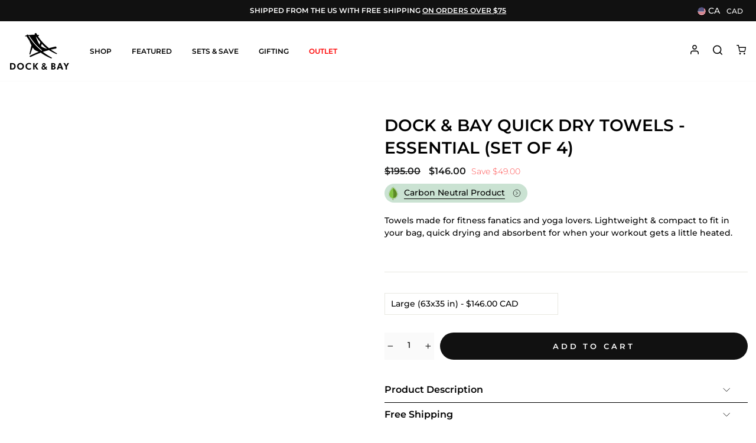

--- FILE ---
content_type: text/html; charset=utf-8
request_url: https://ca.dockandbay.com/products/essential-quick-dry-towel-yoga-gym-4set
body_size: 63435
content:
<!doctype html> 
<html class="no-js" lang="en">
<head> 

    <!-- This script calls the file in Assets that allows Consentmo to use GCM -->
<script>
  // Google Consent Mode V2 integration script from Consentmo GDPR
  window.isenseRules = {};
  window.isenseRules.gcm = {
      gcmVersion: 2,
      integrationVersion: 2,
      initialState: 7,
      customChanges: false,
      consentUpdated: false,
      adsDataRedaction: true,
      urlPassthrough: false,
      storage: { ad_personalization: "granted", ad_storage: "granted", ad_user_data: "granted", analytics_storage: "granted", functionality_storage: "granted", personalization_storage: "granted", security_storage: "granted", wait_for_update: 500 }
  };
  window.isenseRules.initializeGcm = function (rules) {
    let initialState = rules.initialState;
    let analyticsBlocked = initialState === 0 || initialState === 3 || initialState === 6 || initialState === 7;
    let marketingBlocked = initialState === 0 || initialState === 2 || initialState === 5 || initialState === 7;
    let functionalityBlocked = initialState === 4 || initialState === 5 || initialState === 6 || initialState === 7;

    let gdprCache = localStorage.getItem('gdprCache') ? JSON.parse(localStorage.getItem('gdprCache')) : null;
    if (gdprCache && typeof gdprCache.updatedPreferences !== "undefined") {
      let updatedPreferences = gdprCache && typeof gdprCache.updatedPreferences !== "undefined" ? gdprCache.updatedPreferences : null;
      analyticsBlocked = parseInt(updatedPreferences.indexOf('analytics')) > -1;
      marketingBlocked = parseInt(updatedPreferences.indexOf('marketing')) > -1;
      functionalityBlocked = parseInt(updatedPreferences.indexOf('functionality')) > -1;

      rules.consentUpdated = true;
    }
    
    isenseRules.gcm = {
      ...rules,
      storage: {
        ad_personalization: marketingBlocked ? "denied" : "granted",
        ad_storage: marketingBlocked ? "denied" : "granted",
        ad_user_data: marketingBlocked ? "denied" : "granted",
        analytics_storage: analyticsBlocked ? "denied" : "granted",
        functionality_storage: functionalityBlocked ? "denied" : "granted",
        personalization_storage: functionalityBlocked ? "denied" : "granted",
        security_storage: "granted",
        wait_for_update: 500
      },
    };
  }

  // Google Consent Mode - initialization start
  window.isenseRules.initializeGcm({
    ...window.isenseRules.gcm,
    adsDataRedaction: true,
    urlPassthrough: false,
    initialState: 0
  });

  /*
  * initialState acceptable values:
  * 0 - Set both ad_storage and analytics_storage to denied
  * 1 - Set all categories to granted
  * 2 - Set only ad_storage to denied
  * 3 - Set only analytics_storage to denied
  * 4 - Set only functionality_storage to denied
  * 5 - Set both ad_storage and functionality_storage to denied
  * 6 - Set both analytics_storage and functionality_storage to denied
  * 7 - Set all categories to denied
  */

  window.dataLayer = window.dataLayer || [];
  function gtag() { window.dataLayer.push(arguments); }
  gtag("consent", "default", isenseRules.gcm.storage);
  isenseRules.gcm.adsDataRedaction && gtag("set", "ads_data_redaction", isenseRules.gcm.adsDataRedaction);
  isenseRules.gcm.urlPassthrough && gtag("set", "url_passthrough", isenseRules.gcm.urlPassthrough);
</script>
<!-- Google Optimise -->
  <script src="https://www.googleoptimize.com/optimize.js?id=GTM-58TGTFM"></script>
<!-- End Google Optimise -->


  <meta charset="utf-8">
  <meta http-equiv="X-UA-Compatible" content="IE=edge,chrome=1">
  <meta name="viewport" content="width=device-width,initial-scale=1">
  <meta name="theme-color" content="#111111">
  <meta name="format-detection" content="telephone=no"><link rel="shortcut icon" href="//ca.dockandbay.com/cdn/shop/files/db-logo-3_32x32.png?v=1613183248" type="image/png" /><title>Essential Quick-Dry Gym &amp; Yoga Towel | 4 Set | Dock &amp; Bay&ndash; Dock &amp; Bay US
</title>
  

	
		
		
		
        
		  	<link rel="alternate" hreflang="en-ca" href="https://ca.dockandbay.com" />
        
    
		
		
		
        
		    <link rel="canonical" href="https://ca.dockandbay.com/products/essential-quick-dry-towel-yoga-gym-4set" />
        
    
		
		
		
        
		  	<link rel="alternate" hreflang="en-au" href="https://au.dockandbay.com" />
        
    
		
		
		
        
		  	<link rel="alternate" hreflang="en" href="https://eu.dockandbay.com" />
        
    
		
		
		
        
		  	<link rel="alternate" hreflang="en-gb" href="https://uk.dockandbay.com" />
        
    

  
  <script async type="text/javascript" src="https://gsstatic.greenstory.ca/widgets/app/greenstoryinit.js"></script><meta name="description" content="Made from 100% recycled material. Quick drying, soft, and compact. For yoga, gym, sports and swim. Must have towel for your active lifestyle. Shop now">

  <meta property="og:site_name" content="Dock &amp; Bay US">
  <meta property="og:url" content="https://ca.dockandbay.com/products/essential-quick-dry-towel-yoga-gym-4set">
  <meta property="og:title" content="Dock & Bay Quick Dry Towels - Essential (Set of 4)">
  <meta property="og:type" content="product">
  <meta property="og:description" content="Made from 100% recycled material. Quick drying, soft, and compact. For yoga, gym, sports and swim. Must have towel for your active lifestyle. Shop now"><meta property="og:price:amount" content="112.00">
    <meta property="og:price:currency" content="CAD"><meta property="og:image" content="http://ca.dockandbay.com/cdn/shop/files/TOWLF-ESS-LG-4SET-R_1200x630.jpg?v=1754882919"><meta property="og:image" content="http://ca.dockandbay.com/cdn/shop/files/TOWLF-ESS-XL-4SET-R_1200x630.jpg?v=1754882918">
  <meta property="og:image:secure_url" content="https://ca.dockandbay.com/cdn/shop/files/TOWLF-ESS-LG-4SET-R_1200x630.jpg?v=1754882919"><meta property="og:image:secure_url" content="https://ca.dockandbay.com/cdn/shop/files/TOWLF-ESS-XL-4SET-R_1200x630.jpg?v=1754882918">
  <meta name="twitter:site" content="@">
  <meta name="twitter:card" content="summary_large_image">
  <meta name="twitter:title" content="Dock & Bay Quick Dry Towels - Essential (Set of 4)">
  <meta name="twitter:description" content="Made from 100% recycled material. Quick drying, soft, and compact. For yoga, gym, sports and swim. Must have towel for your active lifestyle. Shop now">


  <style data-shopify>
  @font-face {
    font-family: 'coconutz';
    src: url('//ca.dockandbay.com/cdn/shop/t/6/assets/coconutz.woff2?v=153878792829942323251642381203') format("woff2"),
        url('//ca.dockandbay.com/cdn/shop/t/6/assets/coconutz.woff?v=99622911490867888251642381201') format("woff");
  }
  @font-face {
    font-family: 'opensans';
    src: url('//ca.dockandbay.com/cdn/shop/t/6/assets/OpenSans.woff2?v=72920568227150504451654574391') format("woff2"),
        url('//ca.dockandbay.com/cdn/shop/t/6/assets/OpenSans.woff?v=56262620036040537801654574413') format("woff");
  }
  
  @font-face {
  font-family: Montserrat;
  font-weight: 500;
  font-style: normal;
  src: url("//ca.dockandbay.com/cdn/fonts/montserrat/montserrat_n5.07ef3781d9c78c8b93c98419da7ad4fbeebb6635.woff2") format("woff2"),
       url("//ca.dockandbay.com/cdn/fonts/montserrat/montserrat_n5.adf9b4bd8b0e4f55a0b203cdd84512667e0d5e4d.woff") format("woff");
}
;
  }
  @font-face {
    font-family: 'Amithen';
    src: url('//ca.dockandbay.com/cdn/shop/t/6/assets/Amithen.woff2?v=128980419160147677701646626411') format("woff2"),
    url('//ca.dockandbay.com/cdn/shop/t/6/assets/Amithen.woff?v=156912447157873323281646626418') format("woff");
    font-weight: normal;
    font-style: normal;
    font-display: swap;
  }
  @font-face {
    font-family: 'Lemonmilk';
    src: url('//ca.dockandbay.com/cdn/shop/t/6/assets/Lemonmilk.woff2?v=117883128778701152681744083957') format("woff2"),
    url('//ca.dockandbay.com/cdn/shop/t/6/assets/Lemonmilk.woff?v=166634880043854092341744083961') format("woff");
    font-weight: normal;
    font-style: normal;
    font-display: swap;
  }
  @font-face {
    font-family: 'opensans';
    src: url('//ca.dockandbay.com/cdn/shop/t/6/assets/OpenSans.woff2?v=72920568227150504451654574391') format("woff2"),
        url('//ca.dockandbay.com/cdn/shop/t/6/assets/OpenSans.woff?v=56262620036040537801654574413') format("woff");
  }
  
  @font-face {
  font-family: Montserrat;
  font-weight: 500;
  font-style: normal;
  src: url("//ca.dockandbay.com/cdn/fonts/montserrat/montserrat_n5.07ef3781d9c78c8b93c98419da7ad4fbeebb6635.woff2") format("woff2"),
       url("//ca.dockandbay.com/cdn/fonts/montserrat/montserrat_n5.adf9b4bd8b0e4f55a0b203cdd84512667e0d5e4d.woff") format("woff");
}
;
</style>

  <style data-shopify>
  @font-face {
  font-family: Montserrat;
  font-weight: 600;
  font-style: normal;
  src: url("//ca.dockandbay.com/cdn/fonts/montserrat/montserrat_n6.1326b3e84230700ef15b3a29fb520639977513e0.woff2") format("woff2"),
       url("//ca.dockandbay.com/cdn/fonts/montserrat/montserrat_n6.652f051080eb14192330daceed8cd53dfdc5ead9.woff") format("woff");
}

  @font-face {
  font-family: Montserrat;
  font-weight: 300;
  font-style: normal;
  src: url("//ca.dockandbay.com/cdn/fonts/montserrat/montserrat_n3.29e699231893fd243e1620595067294bb067ba2a.woff2") format("woff2"),
       url("//ca.dockandbay.com/cdn/fonts/montserrat/montserrat_n3.64ed56f012a53c08a49d49bd7e0c8d2f46119150.woff") format("woff");
}


  @font-face {
  font-family: Montserrat;
  font-weight: 600;
  font-style: normal;
  src: url("//ca.dockandbay.com/cdn/fonts/montserrat/montserrat_n6.1326b3e84230700ef15b3a29fb520639977513e0.woff2") format("woff2"),
       url("//ca.dockandbay.com/cdn/fonts/montserrat/montserrat_n6.652f051080eb14192330daceed8cd53dfdc5ead9.woff") format("woff");
}

  @font-face {
  font-family: Montserrat;
  font-weight: 300;
  font-style: italic;
  src: url("//ca.dockandbay.com/cdn/fonts/montserrat/montserrat_i3.9cfee8ab0b9b229ed9a7652dff7d786e45a01df2.woff2") format("woff2"),
       url("//ca.dockandbay.com/cdn/fonts/montserrat/montserrat_i3.68df04ba4494b4612ed6f9bf46b6c06246fa2fa4.woff") format("woff");
}

  @font-face {
  font-family: Montserrat;
  font-weight: 600;
  font-style: italic;
  src: url("//ca.dockandbay.com/cdn/fonts/montserrat/montserrat_i6.e90155dd2f004112a61c0322d66d1f59dadfa84b.woff2") format("woff2"),
       url("//ca.dockandbay.com/cdn/fonts/montserrat/montserrat_i6.41470518d8e9d7f1bcdd29a447c2397e5393943f.woff") format("woff");
}

</style>

  
  <link href="//ca.dockandbay.com/cdn/shop/t/6/assets/theme.scss.css?v=93322656189150610311739859823" rel="stylesheet" type="text/css" media="all" />
  <link href="//ca.dockandbay.com/cdn/shop/t/6/assets/custom.css?v=158793827011559874171755745801" rel="stylesheet" type="text/css" media="all" />
  
  <link href="//ca.dockandbay.com/cdn/shop/t/6/assets/component-minimum-order.css?v=16399217520612576811692941821" rel="stylesheet" type="text/css" media="all" />
  <!-- START - WOM - CAME FROM WHOLESALE STYLE-->
  <link href="//ca.dockandbay.com/cdn/shop/t/6/assets/wholesale-custom.scss.css?v=80897687399024205811716454776" rel="stylesheet" type="text/css" media="all" />
  <!-- END - WOM - CAME FROM WHOLESALE STYLE-->

  <style>
  .product-badge-custom {
    border-radius: 20px;
    font-size: 12px;
  }

  .product-badge-custom.product-badge-coming-soon {
    background-color: #FFF !important;
    border: 1px solid #FFF !important;
    color: #000 !important;
  }

  .product-badge-custom.product-badge-soldout {
    background-color: #FFF !important;
    border: 1px solid #FFF !important;
    color: #000 !important;
  }

  #oneStopShop .product-badge-custom,
  .product-single__meta .product-badge-custom {
    margin-bottom: 10px;
    width: fit-content;
    position: relative;
  }
</style>
  
  <script src="//ca.dockandbay.com/cdn/shop/t/6/assets/vendor-scripts-v5.js"></script>
  
  
  
  
  <script>
    var excludeFromAnalytics = "false";
    if (excludeFromAnalytics == 'true') {
      $(window).on('load', function() {
        if (typeof fbq != "undefined") {
          fbq('set', 'autoConfig', false, '1185856524808982');
        }
      })
    }
  </script>

  <script src="//ca.dockandbay.com/cdn/shop/t/6/assets/theme.js?v=178178750948742918491768295176" defer="defer"></script>

  <!-- WOM - Custom JS -->
  <script src="//ca.dockandbay.com/cdn/shop/t/6/assets/app.js?v=170216599468064932441693455530" defer="defer"></script>

  
    <script src="//ca.dockandbay.com/cdn/shop/t/6/assets/prefetch.js?v=66334655786865046461684910830" type="text/javascript"></script>
  

  <style data-shopify>
    .collection-item__title {
      font-size: 19.2px;
    }

    @media screen and (min-width: 769px) {
      .collection-item__title {
        font-size: 24px;
      }
    }
  </style>

  <script>
    let excludedFromCart = "item-personalization"
    const excludedFromCartIds = excludedFromCart.split(',')
    document.documentElement.className = document.documentElement.className.replace('no-js', 'js');

    window.theme = window.theme || {};
    window.shopCurrency = "USD";
    window.shopName = "Dock &amp; Bay US";
    theme.strings = {
      addToCart: "Add to cart",
      soldOut: "Sold Out",
      unavailable: "Unavailable",
      stockLabel: "Only [count] items in stock!",
      willNotShipUntil: "Will not ship until [date]",
      willBeInStockAfter: "Will be in stock after [date]",
      waitingForStock: "Inventory on the way",
      savePrice: "Save [saved_amount]",
      cartEmpty: "Your cart is currently empty.",
      shopping: "Continue Shopping",
      cartTermsConfirmation: "You must agree with the terms and conditions of sales to check out"
    };
    theme.settings = {
      dynamicVariantsEnable: true,
      dynamicVariantType: "button",
      cartType: "drawer",
      currenciesEnabled: true,
      nativeMultiCurrency: 3 > 1 ? true : false,
      moneyFormat: "${{amount}}",
      saveType: "dollar",
      recentlyViewedEnabled: false,
      predictiveSearch: true,
      predictiveSearchType: "product,article,page",
      inventoryThreshold: 10,
      quickView: true,
      themeName: 'Impulse',
      themeVersion: "2.5.2"
    };
  </script>
  <script>
    var dynamicCollectionEnabled = false;
  </script>

    <script>window.performance && window.performance.mark && window.performance.mark('shopify.content_for_header.start');</script><meta id="shopify-digital-wallet" name="shopify-digital-wallet" content="/28158034060/digital_wallets/dialog">
<meta name="shopify-checkout-api-token" content="d1218598df0a46b1c42c81fcd1243381">
<meta id="in-context-paypal-metadata" data-shop-id="28158034060" data-venmo-supported="true" data-environment="production" data-locale="en_US" data-paypal-v4="true" data-currency="CAD">
<link rel="alternate" hreflang="x-default" href="https://us.dockandbay.com/products/essential-quick-dry-towel-yoga-gym-4set">
<link rel="alternate" hreflang="en-CA" href="https://ca.dockandbay.com/products/essential-quick-dry-towel-yoga-gym-4set">
<link rel="alternate" hreflang="en-JP" href="https://us.dockandbay.com/en-jp/products/essential-quick-dry-towel-yoga-gym-4set">
<link rel="alternate" hreflang="en-US" href="https://us.dockandbay.com/products/essential-quick-dry-towel-yoga-gym-4set">
<link rel="alternate" type="application/json+oembed" href="https://ca.dockandbay.com/products/essential-quick-dry-towel-yoga-gym-4set.oembed">
<script async="async" src="/checkouts/internal/preloads.js?locale=en-CA"></script>
<link rel="preconnect" href="https://shop.app" crossorigin="anonymous">
<script async="async" src="https://shop.app/checkouts/internal/preloads.js?locale=en-CA&shop_id=28158034060" crossorigin="anonymous"></script>
<script id="apple-pay-shop-capabilities" type="application/json">{"shopId":28158034060,"countryCode":"US","currencyCode":"CAD","merchantCapabilities":["supports3DS"],"merchantId":"gid:\/\/shopify\/Shop\/28158034060","merchantName":"Dock \u0026 Bay US","requiredBillingContactFields":["postalAddress","email","phone"],"requiredShippingContactFields":["postalAddress","email","phone"],"shippingType":"shipping","supportedNetworks":["visa","masterCard","amex","discover","elo","jcb"],"total":{"type":"pending","label":"Dock \u0026 Bay US","amount":"1.00"},"shopifyPaymentsEnabled":true,"supportsSubscriptions":true}</script>
<script id="shopify-features" type="application/json">{"accessToken":"d1218598df0a46b1c42c81fcd1243381","betas":["rich-media-storefront-analytics"],"domain":"ca.dockandbay.com","predictiveSearch":true,"shopId":28158034060,"locale":"en"}</script>
<script>var Shopify = Shopify || {};
Shopify.shop = "dockandbay-us.myshopify.com";
Shopify.locale = "en";
Shopify.currency = {"active":"CAD","rate":"1.39007295"};
Shopify.country = "CA";
Shopify.theme = {"name":"Production - Word of Mouth Digital","id":88827527308,"schema_name":"Impulse","schema_version":"2.5.0","theme_store_id":null,"role":"main"};
Shopify.theme.handle = "null";
Shopify.theme.style = {"id":null,"handle":null};
Shopify.cdnHost = "ca.dockandbay.com/cdn";
Shopify.routes = Shopify.routes || {};
Shopify.routes.root = "/";</script>
<script type="module">!function(o){(o.Shopify=o.Shopify||{}).modules=!0}(window);</script>
<script>!function(o){function n(){var o=[];function n(){o.push(Array.prototype.slice.apply(arguments))}return n.q=o,n}var t=o.Shopify=o.Shopify||{};t.loadFeatures=n(),t.autoloadFeatures=n()}(window);</script>
<script>
  window.ShopifyPay = window.ShopifyPay || {};
  window.ShopifyPay.apiHost = "shop.app\/pay";
  window.ShopifyPay.redirectState = null;
</script>
<script id="shop-js-analytics" type="application/json">{"pageType":"product"}</script>
<script defer="defer" async type="module" src="//ca.dockandbay.com/cdn/shopifycloud/shop-js/modules/v2/client.init-shop-cart-sync_BT-GjEfc.en.esm.js"></script>
<script defer="defer" async type="module" src="//ca.dockandbay.com/cdn/shopifycloud/shop-js/modules/v2/chunk.common_D58fp_Oc.esm.js"></script>
<script defer="defer" async type="module" src="//ca.dockandbay.com/cdn/shopifycloud/shop-js/modules/v2/chunk.modal_xMitdFEc.esm.js"></script>
<script type="module">
  await import("//ca.dockandbay.com/cdn/shopifycloud/shop-js/modules/v2/client.init-shop-cart-sync_BT-GjEfc.en.esm.js");
await import("//ca.dockandbay.com/cdn/shopifycloud/shop-js/modules/v2/chunk.common_D58fp_Oc.esm.js");
await import("//ca.dockandbay.com/cdn/shopifycloud/shop-js/modules/v2/chunk.modal_xMitdFEc.esm.js");

  window.Shopify.SignInWithShop?.initShopCartSync?.({"fedCMEnabled":true,"windoidEnabled":true});

</script>
<script>
  window.Shopify = window.Shopify || {};
  if (!window.Shopify.featureAssets) window.Shopify.featureAssets = {};
  window.Shopify.featureAssets['shop-js'] = {"shop-cart-sync":["modules/v2/client.shop-cart-sync_DZOKe7Ll.en.esm.js","modules/v2/chunk.common_D58fp_Oc.esm.js","modules/v2/chunk.modal_xMitdFEc.esm.js"],"init-fed-cm":["modules/v2/client.init-fed-cm_B6oLuCjv.en.esm.js","modules/v2/chunk.common_D58fp_Oc.esm.js","modules/v2/chunk.modal_xMitdFEc.esm.js"],"shop-cash-offers":["modules/v2/client.shop-cash-offers_D2sdYoxE.en.esm.js","modules/v2/chunk.common_D58fp_Oc.esm.js","modules/v2/chunk.modal_xMitdFEc.esm.js"],"shop-login-button":["modules/v2/client.shop-login-button_QeVjl5Y3.en.esm.js","modules/v2/chunk.common_D58fp_Oc.esm.js","modules/v2/chunk.modal_xMitdFEc.esm.js"],"pay-button":["modules/v2/client.pay-button_DXTOsIq6.en.esm.js","modules/v2/chunk.common_D58fp_Oc.esm.js","modules/v2/chunk.modal_xMitdFEc.esm.js"],"shop-button":["modules/v2/client.shop-button_DQZHx9pm.en.esm.js","modules/v2/chunk.common_D58fp_Oc.esm.js","modules/v2/chunk.modal_xMitdFEc.esm.js"],"avatar":["modules/v2/client.avatar_BTnouDA3.en.esm.js"],"init-windoid":["modules/v2/client.init-windoid_CR1B-cfM.en.esm.js","modules/v2/chunk.common_D58fp_Oc.esm.js","modules/v2/chunk.modal_xMitdFEc.esm.js"],"init-shop-for-new-customer-accounts":["modules/v2/client.init-shop-for-new-customer-accounts_C_vY_xzh.en.esm.js","modules/v2/client.shop-login-button_QeVjl5Y3.en.esm.js","modules/v2/chunk.common_D58fp_Oc.esm.js","modules/v2/chunk.modal_xMitdFEc.esm.js"],"init-shop-email-lookup-coordinator":["modules/v2/client.init-shop-email-lookup-coordinator_BI7n9ZSv.en.esm.js","modules/v2/chunk.common_D58fp_Oc.esm.js","modules/v2/chunk.modal_xMitdFEc.esm.js"],"init-shop-cart-sync":["modules/v2/client.init-shop-cart-sync_BT-GjEfc.en.esm.js","modules/v2/chunk.common_D58fp_Oc.esm.js","modules/v2/chunk.modal_xMitdFEc.esm.js"],"shop-toast-manager":["modules/v2/client.shop-toast-manager_DiYdP3xc.en.esm.js","modules/v2/chunk.common_D58fp_Oc.esm.js","modules/v2/chunk.modal_xMitdFEc.esm.js"],"init-customer-accounts":["modules/v2/client.init-customer-accounts_D9ZNqS-Q.en.esm.js","modules/v2/client.shop-login-button_QeVjl5Y3.en.esm.js","modules/v2/chunk.common_D58fp_Oc.esm.js","modules/v2/chunk.modal_xMitdFEc.esm.js"],"init-customer-accounts-sign-up":["modules/v2/client.init-customer-accounts-sign-up_iGw4briv.en.esm.js","modules/v2/client.shop-login-button_QeVjl5Y3.en.esm.js","modules/v2/chunk.common_D58fp_Oc.esm.js","modules/v2/chunk.modal_xMitdFEc.esm.js"],"shop-follow-button":["modules/v2/client.shop-follow-button_CqMgW2wH.en.esm.js","modules/v2/chunk.common_D58fp_Oc.esm.js","modules/v2/chunk.modal_xMitdFEc.esm.js"],"checkout-modal":["modules/v2/client.checkout-modal_xHeaAweL.en.esm.js","modules/v2/chunk.common_D58fp_Oc.esm.js","modules/v2/chunk.modal_xMitdFEc.esm.js"],"shop-login":["modules/v2/client.shop-login_D91U-Q7h.en.esm.js","modules/v2/chunk.common_D58fp_Oc.esm.js","modules/v2/chunk.modal_xMitdFEc.esm.js"],"lead-capture":["modules/v2/client.lead-capture_BJmE1dJe.en.esm.js","modules/v2/chunk.common_D58fp_Oc.esm.js","modules/v2/chunk.modal_xMitdFEc.esm.js"],"payment-terms":["modules/v2/client.payment-terms_Ci9AEqFq.en.esm.js","modules/v2/chunk.common_D58fp_Oc.esm.js","modules/v2/chunk.modal_xMitdFEc.esm.js"]};
</script>
<script>(function() {
  var isLoaded = false;
  function asyncLoad() {
    if (isLoaded) return;
    isLoaded = true;
    var urls = ["https:\/\/intg.snapchat.com\/shopify\/shopify-scevent.js?id=041a6c09-ed9e-4105-ac8b-ba7961f17174\u0026shop=dockandbay-us.myshopify.com","https:\/\/dr4qe3ddw9y32.cloudfront.net\/awin-shopify-integration-code.js?aid=30947\u0026v=shopifyApp_5.2.3\u0026ts=1757406119337\u0026shop=dockandbay-us.myshopify.com","https:\/\/storage.googleapis.com\/prd-bb-scripts\/brandbassador\/bb-frontend.js?shop=dockandbay-us.myshopify.com","https:\/\/wisepops.net\/loader.js?v=2\u0026h=6hFqzcyTQY\u0026shop=dockandbay-us.myshopify.com","https:\/\/customer-first-focus.b-cdn.net\/cffOrderifyLoader_min.js?shop=dockandbay-us.myshopify.com"];
    for (var i = 0; i < urls.length; i++) {
      var s = document.createElement('script');
      s.type = 'text/javascript';
      s.async = true;
      s.src = urls[i];
      var x = document.getElementsByTagName('script')[0];
      x.parentNode.insertBefore(s, x);
    }
  };
  if(window.attachEvent) {
    window.attachEvent('onload', asyncLoad);
  } else {
    window.addEventListener('load', asyncLoad, false);
  }
})();</script>
<script id="__st">var __st={"a":28158034060,"offset":-28800,"reqid":"786bd078-93d4-44d8-9b6c-15ba1131a0ae-1769253590","pageurl":"ca.dockandbay.com\/products\/essential-quick-dry-towel-yoga-gym-4set","u":"713eaf1e49f1","p":"product","rtyp":"product","rid":5083732344972};</script>
<script>window.ShopifyPaypalV4VisibilityTracking = true;</script>
<script id="captcha-bootstrap">!function(){'use strict';const t='contact',e='account',n='new_comment',o=[[t,t],['blogs',n],['comments',n],[t,'customer']],c=[[e,'customer_login'],[e,'guest_login'],[e,'recover_customer_password'],[e,'create_customer']],r=t=>t.map((([t,e])=>`form[action*='/${t}']:not([data-nocaptcha='true']) input[name='form_type'][value='${e}']`)).join(','),a=t=>()=>t?[...document.querySelectorAll(t)].map((t=>t.form)):[];function s(){const t=[...o],e=r(t);return a(e)}const i='password',u='form_key',d=['recaptcha-v3-token','g-recaptcha-response','h-captcha-response',i],f=()=>{try{return window.sessionStorage}catch{return}},m='__shopify_v',_=t=>t.elements[u];function p(t,e,n=!1){try{const o=window.sessionStorage,c=JSON.parse(o.getItem(e)),{data:r}=function(t){const{data:e,action:n}=t;return t[m]||n?{data:e,action:n}:{data:t,action:n}}(c);for(const[e,n]of Object.entries(r))t.elements[e]&&(t.elements[e].value=n);n&&o.removeItem(e)}catch(o){console.error('form repopulation failed',{error:o})}}const l='form_type',E='cptcha';function T(t){t.dataset[E]=!0}const w=window,h=w.document,L='Shopify',v='ce_forms',y='captcha';let A=!1;((t,e)=>{const n=(g='f06e6c50-85a8-45c8-87d0-21a2b65856fe',I='https://cdn.shopify.com/shopifycloud/storefront-forms-hcaptcha/ce_storefront_forms_captcha_hcaptcha.v1.5.2.iife.js',D={infoText:'Protected by hCaptcha',privacyText:'Privacy',termsText:'Terms'},(t,e,n)=>{const o=w[L][v],c=o.bindForm;if(c)return c(t,g,e,D).then(n);var r;o.q.push([[t,g,e,D],n]),r=I,A||(h.body.append(Object.assign(h.createElement('script'),{id:'captcha-provider',async:!0,src:r})),A=!0)});var g,I,D;w[L]=w[L]||{},w[L][v]=w[L][v]||{},w[L][v].q=[],w[L][y]=w[L][y]||{},w[L][y].protect=function(t,e){n(t,void 0,e),T(t)},Object.freeze(w[L][y]),function(t,e,n,w,h,L){const[v,y,A,g]=function(t,e,n){const i=e?o:[],u=t?c:[],d=[...i,...u],f=r(d),m=r(i),_=r(d.filter((([t,e])=>n.includes(e))));return[a(f),a(m),a(_),s()]}(w,h,L),I=t=>{const e=t.target;return e instanceof HTMLFormElement?e:e&&e.form},D=t=>v().includes(t);t.addEventListener('submit',(t=>{const e=I(t);if(!e)return;const n=D(e)&&!e.dataset.hcaptchaBound&&!e.dataset.recaptchaBound,o=_(e),c=g().includes(e)&&(!o||!o.value);(n||c)&&t.preventDefault(),c&&!n&&(function(t){try{if(!f())return;!function(t){const e=f();if(!e)return;const n=_(t);if(!n)return;const o=n.value;o&&e.removeItem(o)}(t);const e=Array.from(Array(32),(()=>Math.random().toString(36)[2])).join('');!function(t,e){_(t)||t.append(Object.assign(document.createElement('input'),{type:'hidden',name:u})),t.elements[u].value=e}(t,e),function(t,e){const n=f();if(!n)return;const o=[...t.querySelectorAll(`input[type='${i}']`)].map((({name:t})=>t)),c=[...d,...o],r={};for(const[a,s]of new FormData(t).entries())c.includes(a)||(r[a]=s);n.setItem(e,JSON.stringify({[m]:1,action:t.action,data:r}))}(t,e)}catch(e){console.error('failed to persist form',e)}}(e),e.submit())}));const S=(t,e)=>{t&&!t.dataset[E]&&(n(t,e.some((e=>e===t))),T(t))};for(const o of['focusin','change'])t.addEventListener(o,(t=>{const e=I(t);D(e)&&S(e,y())}));const B=e.get('form_key'),M=e.get(l),P=B&&M;t.addEventListener('DOMContentLoaded',(()=>{const t=y();if(P)for(const e of t)e.elements[l].value===M&&p(e,B);[...new Set([...A(),...v().filter((t=>'true'===t.dataset.shopifyCaptcha))])].forEach((e=>S(e,t)))}))}(h,new URLSearchParams(w.location.search),n,t,e,['guest_login'])})(!0,!0)}();</script>
<script integrity="sha256-4kQ18oKyAcykRKYeNunJcIwy7WH5gtpwJnB7kiuLZ1E=" data-source-attribution="shopify.loadfeatures" defer="defer" src="//ca.dockandbay.com/cdn/shopifycloud/storefront/assets/storefront/load_feature-a0a9edcb.js" crossorigin="anonymous"></script>
<script crossorigin="anonymous" defer="defer" src="//ca.dockandbay.com/cdn/shopifycloud/storefront/assets/shopify_pay/storefront-65b4c6d7.js?v=20250812"></script>
<script data-source-attribution="shopify.dynamic_checkout.dynamic.init">var Shopify=Shopify||{};Shopify.PaymentButton=Shopify.PaymentButton||{isStorefrontPortableWallets:!0,init:function(){window.Shopify.PaymentButton.init=function(){};var t=document.createElement("script");t.src="https://ca.dockandbay.com/cdn/shopifycloud/portable-wallets/latest/portable-wallets.en.js",t.type="module",document.head.appendChild(t)}};
</script>
<script data-source-attribution="shopify.dynamic_checkout.buyer_consent">
  function portableWalletsHideBuyerConsent(e){var t=document.getElementById("shopify-buyer-consent"),n=document.getElementById("shopify-subscription-policy-button");t&&n&&(t.classList.add("hidden"),t.setAttribute("aria-hidden","true"),n.removeEventListener("click",e))}function portableWalletsShowBuyerConsent(e){var t=document.getElementById("shopify-buyer-consent"),n=document.getElementById("shopify-subscription-policy-button");t&&n&&(t.classList.remove("hidden"),t.removeAttribute("aria-hidden"),n.addEventListener("click",e))}window.Shopify?.PaymentButton&&(window.Shopify.PaymentButton.hideBuyerConsent=portableWalletsHideBuyerConsent,window.Shopify.PaymentButton.showBuyerConsent=portableWalletsShowBuyerConsent);
</script>
<script data-source-attribution="shopify.dynamic_checkout.cart.bootstrap">document.addEventListener("DOMContentLoaded",(function(){function t(){return document.querySelector("shopify-accelerated-checkout-cart, shopify-accelerated-checkout")}if(t())Shopify.PaymentButton.init();else{new MutationObserver((function(e,n){t()&&(Shopify.PaymentButton.init(),n.disconnect())})).observe(document.body,{childList:!0,subtree:!0})}}));
</script>
<link id="shopify-accelerated-checkout-styles" rel="stylesheet" media="screen" href="https://ca.dockandbay.com/cdn/shopifycloud/portable-wallets/latest/accelerated-checkout-backwards-compat.css" crossorigin="anonymous">
<style id="shopify-accelerated-checkout-cart">
        #shopify-buyer-consent {
  margin-top: 1em;
  display: inline-block;
  width: 100%;
}

#shopify-buyer-consent.hidden {
  display: none;
}

#shopify-subscription-policy-button {
  background: none;
  border: none;
  padding: 0;
  text-decoration: underline;
  font-size: inherit;
  cursor: pointer;
}

#shopify-subscription-policy-button::before {
  box-shadow: none;
}

      </style>

<script>window.performance && window.performance.mark && window.performance.mark('shopify.content_for_header.end');</script>

  
    
    <link rel="stylesheet" href="//ca.dockandbay.com/cdn/shop/t/6/assets/currency-flags.css?v=156985926276438700671582524422">

  

  <script>
    // initialising dynamic collection
    var dynamicCollection = [];
  </script><!-- <script id="plg-round-up" src="https://hello.pledgeling.com/assets/shop/round-up.js" async></script>-->
  <!-- <script src="//ca.dockandbay.com/cdn/shopifycloud/storefront/assets/themes_support/api.jquery-7ab1a3a4.js" type="text/javascript"></script>-->
  
  <!-- Snap Pixel Code -->
  <script type='text/javascript'>
  (function(e,t,n){if(e.snaptr)return;var a=e.snaptr=function()
  {a.handleRequest?a.handleRequest.apply(a,arguments):a.queue.push(arguments)};
  a.queue=[];var s='script';r=t.createElement(s);r.async=!0;
  r.src=n;var u=t.getElementsByTagName(s)[0];
  u.parentNode.insertBefore(r,u);})(window,document,
  'https://sc-static.net/scevent.min.js');

  snaptr('init', '041a6c09-ed9e-4105-ac8b-ba7961f17174', {
  'user_email': 'accounts@dockandbay.com'
  });

  snaptr('track', 'PAGE_VIEW');

  </script>
  <!-- End Snap Pixel Code --><!--  Fancy box CSS -->
  <link rel="stylesheet" href="//cdn.jsdelivr.net/npm/@fancyapps/ui@5.0/dist/fancybox/fancybox.css"/>

  <link rel="stylesheet" href="https://cdnjs.cloudflare.com/ajax/libs/font-awesome/6.6.0/css/all.min.css" integrity="sha512-Kc323vGBEqzTmouAECnVceyQqyqdsSiqLQISBL29aUW4U/M7pSPA/gEUZQqv1cwx4OnYxTxve5UMg5GT6L4JJg==" crossorigin="anonymous" referrerpolicy="no-referrer" />

  <style>
    :root {
      --badge-bgcolor: #e26d5a;
      --badge-color: #fcfcfc;
    }
  </style>
  <!-- Google Tag Manager -->
  <script>(function(w,d,s,l,i){w[l]=w[l]||[];w[l].push({'gtm.start':
  new Date().getTime(),event:'gtm.js'});var f=d.getElementsByTagName(s)[0],
  j=d.createElement(s),dl=l!='dataLayer'?'&l='+l:'';j.async=true;j.src=
  'https://www.googletagmanager.com/gtm.js?id='+i+dl;f.parentNode.insertBefore(j,f);
  })(window,document,'script','dataLayer','GTM-P8BGST5');</script>
  <!-- End Google Tag Manager -->  

  <script async src="https://www.googletagmanager.com/gtag/js?id=GTM-P8BGST5"></script>
  <script>
    window.dataLayer = window.dataLayer || [];
    function gtag(){dataLayer.push(arguments);}
    gtag('js', new Date());
    gtag('config', 'GTM-P8BGST5');
  </script>

  <!-- GoCertify -->
  <script>
    (function() {
    var el = document.createElement("script");
    el.setAttribute("src", "https://assets.gocertify.me/assets/gocertify.js");
    el.setAttribute("data-brand", "dock-and-bay");
    el.setAttribute("defer", "true");
    document.head.appendChild(el);
    })();
    </script>

  <!-- Instant Handlers -->
  <script>
    const handleInstantCartEvents = () => {
      $('body').trigger('added.ajaxProduct');
    };
    ["instant:add-to-cart", "instant:open-cart"].forEach(eventName => {
    document.addEventListener(eventName, handleInstantCartEvents);
    });
  </script>
<!-- BEGIN app block: shopify://apps/consentmo-gdpr/blocks/gdpr_cookie_consent/4fbe573f-a377-4fea-9801-3ee0858cae41 -->


<!-- END app block --><!-- BEGIN app block: shopify://apps/gorgias-live-chat-helpdesk/blocks/gorgias/a66db725-7b96-4e3f-916e-6c8e6f87aaaa -->
<script defer data-gorgias-loader-chat src="https://config.gorgias.chat/bundle-loader/shopify/dockandbay-us.myshopify.com"></script>


<script defer data-gorgias-loader-convert  src="https://content.9gtb.com/loader.js"></script>


<script defer data-gorgias-loader-mailto-replace  src="https://config.gorgias.help/api/contact-forms/replace-mailto-script.js?shopName=dockandbay-us"></script>


<!-- END app block --><!-- BEGIN app block: shopify://apps/accessibility-spark-ada-wcag/blocks/widget/36895fac-ec38-47a0-807c-7397daa6ec4e --><script>
  (function () {
	var widgetSettings = "";
    if (!widgetSettings) {
      return;
    }
    var source = widgetSettings.source || 'https://acsbapp.com/apps/app/dist/js/app.js';
    delete widgetSettings.source;
    var sourceName = widgetSettings.sourceName || 'acsbJS';
    delete widgetSettings.sourceName;
    var statsUrl = widgetSettings.statsUrl;
    delete widgetSettings.statsUrl;
	var doNotCollectAnalytics = widgetSettings.doNotCollectAnalytics;
	delete widgetSettings.doNotCollectAnalytics;
    var s = document.createElement('script'),
    e = ! document.body ? document.querySelector('head') : document.body;
    s.src = source;
    s.async = true;
    s.onload = function() {
      if (typeof window[sourceName] !== 'undefined' && typeof window[sourceName].init === 'function') {
        window[sourceName].init(widgetSettings);
      }
    };
    e.appendChild(s);    

    if (doNotCollectAnalytics) {
	  return;
	}
    var sessName = 'acs_spark_sess';
    var sessId = window.sessionStorage && window.sessionStorage.getItem(sessName);
    if (!sessId) {
      var _id = (crypto && typeof crypto.randomUUID === 'function') ? crypto.randomUUID() : (new Date()).getTime().toString(36);
      window.sessionStorage.setItem(sessName, _id);
      var _url = 'https://app.accessibilityspark.com/sessions?shop=' + (window.Shopify && window.Shopify.shop || window.location.hostname);
      if (typeof navigator.sendBeacon === 'function') {
        navigator.sendBeacon(_url, '')
      } else {
        fetch(_url, { method: 'POST', keepalive: true });
      }
    }
  })()
</script>



<!-- END app block --><!-- BEGIN app block: shopify://apps/klaviyo-email-marketing-sms/blocks/klaviyo-onsite-embed/2632fe16-c075-4321-a88b-50b567f42507 -->












  <script async src="https://static.klaviyo.com/onsite/js/LV7vRM/klaviyo.js?company_id=LV7vRM"></script>
  <script>!function(){if(!window.klaviyo){window._klOnsite=window._klOnsite||[];try{window.klaviyo=new Proxy({},{get:function(n,i){return"push"===i?function(){var n;(n=window._klOnsite).push.apply(n,arguments)}:function(){for(var n=arguments.length,o=new Array(n),w=0;w<n;w++)o[w]=arguments[w];var t="function"==typeof o[o.length-1]?o.pop():void 0,e=new Promise((function(n){window._klOnsite.push([i].concat(o,[function(i){t&&t(i),n(i)}]))}));return e}}})}catch(n){window.klaviyo=window.klaviyo||[],window.klaviyo.push=function(){var n;(n=window._klOnsite).push.apply(n,arguments)}}}}();</script>

  
    <script id="viewed_product">
      if (item == null) {
        var _learnq = _learnq || [];

        var MetafieldReviews = null
        var MetafieldYotpoRating = null
        var MetafieldYotpoCount = null
        var MetafieldLooxRating = null
        var MetafieldLooxCount = null
        var okendoProduct = null
        var okendoProductReviewCount = null
        var okendoProductReviewAverageValue = null
        try {
          // The following fields are used for Customer Hub recently viewed in order to add reviews.
          // This information is not part of __kla_viewed. Instead, it is part of __kla_viewed_reviewed_items
          MetafieldReviews = {};
          MetafieldYotpoRating = null
          MetafieldYotpoCount = null
          MetafieldLooxRating = null
          MetafieldLooxCount = null

          okendoProduct = null
          // If the okendo metafield is not legacy, it will error, which then requires the new json formatted data
          if (okendoProduct && 'error' in okendoProduct) {
            okendoProduct = null
          }
          okendoProductReviewCount = okendoProduct ? okendoProduct.reviewCount : null
          okendoProductReviewAverageValue = okendoProduct ? okendoProduct.reviewAverageValue : null
        } catch (error) {
          console.error('Error in Klaviyo onsite reviews tracking:', error);
        }

        var item = {
          Name: "Dock \u0026 Bay Quick Dry Towels - Essential (Set of 4)",
          ProductID: 5083732344972,
          Categories: ["All Products excluding Clearance","All Products excluding Personalisation","Beach Towel Sets","Beach Towel Sets - Buy 3, get 1 FREE","Beach Towels","Black Friday deals","Gifts for Adults","Gifts for families","Gifts under £40","Save with Sets","Shop All","Shop all Cabana Styles","Shop all Towels","Sports \u0026 Fitness Towels","Towels - Beach","Towels - Beach"],
          ImageURL: "https://ca.dockandbay.com/cdn/shop/files/TOWLF-ESS-LG-4SET-R_grande.jpg?v=1754882919",
          URL: "https://ca.dockandbay.com/products/essential-quick-dry-towel-yoga-gym-4set",
          Brand: "Dock \u0026 Bay",
          Price: "$112.00",
          Value: "112.00",
          CompareAtPrice: "$223.00"
        };
        _learnq.push(['track', 'Viewed Product', item]);
        _learnq.push(['trackViewedItem', {
          Title: item.Name,
          ItemId: item.ProductID,
          Categories: item.Categories,
          ImageUrl: item.ImageURL,
          Url: item.URL,
          Metadata: {
            Brand: item.Brand,
            Price: item.Price,
            Value: item.Value,
            CompareAtPrice: item.CompareAtPrice
          },
          metafields:{
            reviews: MetafieldReviews,
            yotpo:{
              rating: MetafieldYotpoRating,
              count: MetafieldYotpoCount,
            },
            loox:{
              rating: MetafieldLooxRating,
              count: MetafieldLooxCount,
            },
            okendo: {
              rating: okendoProductReviewAverageValue,
              count: okendoProductReviewCount,
            }
          }
        }]);
      }
    </script>
  




  <script>
    window.klaviyoReviewsProductDesignMode = false
  </script>







<!-- END app block --><!-- BEGIN app block: shopify://apps/wisepops-email-sms-popups/blocks/app-embed/e7d7a4f7-0df4-4073-9375-5f36db513952 --><script>
  // Create the wisepops() function
  window.wisepops_key = window.WisePopsObject = window.wisepops_key || window.WisePopsObject || "wisepops";
  window[window.wisepops_key] = function () {
    window[window.wisepops_key].q.push(arguments);
  };
  window[window.wisepops_key].q = [];
  window[window.wisepops_key].l = Date.now();

  // Disable deprecated snippet
  window._wisepopsSkipShopifyDeprecatedSnippet = true;

  document.addEventListener('wisepops.after-initialization', function () {
    // https://developer.mozilla.org/en-US/docs/Web/API/Document/cookie/Simple_document.cookie_framework
    function getCookieValue(sKey) {
      if (!sKey) { return null; }
      return decodeURIComponent(document.cookie.replace(new RegExp("(?:(?:^|.*;)\\s*" + encodeURIComponent(sKey).replace(/[\-\.\+\*]/g, "\\$&") + "\\s*\\=\\s*([^;]*).*$)|^.*$"), "$1")) || null;
    }

    function getTotalInventoryQuantity() {
      var variants = [{"id":33928706293900,"title":"Small (39x19 in)","option1":"Small (39x19 in)","option2":null,"option3":null,"sku":"TOWLF-ESS-SM-4SET-R","requires_shipping":true,"taxable":true,"featured_image":null,"available":false,"name":"Dock \u0026 Bay Quick Dry Towels - Essential (Set of 4) - Small (39x19 in)","public_title":"Small (39x19 in)","options":["Small (39x19 in)"],"price":11200,"weight":1089,"compare_at_price":14000,"inventory_management":"shopify","barcode":"5060668831458","requires_selling_plan":false,"selling_plan_allocations":[],"quantity_rule":{"min":1,"max":null,"increment":1}},{"id":33928706326668,"title":"Large (63x35 in)","option1":"Large (63x35 in)","option2":null,"option3":null,"sku":"TOWLF-ESS-LG-4SET-R","requires_shipping":true,"taxable":true,"featured_image":{"id":38519424123020,"product_id":5083732344972,"position":1,"created_at":"2025-08-10T20:28:37-07:00","updated_at":"2025-08-10T20:28:39-07:00","alt":"Dock Bay Product TOWLF-ESS-4SET","width":1500,"height":1500,"src":"\/\/ca.dockandbay.com\/cdn\/shop\/files\/TOWLF-ESS-LG-4SET-R.jpg?v=1754882919","variant_ids":[33928706326668]},"available":true,"name":"Dock \u0026 Bay Quick Dry Towels - Essential (Set of 4) - Large (63x35 in)","public_title":"Large (63x35 in)","options":["Large (63x35 in)"],"price":14600,"weight":408,"compare_at_price":19500,"inventory_management":"shopify","barcode":"5060668831465","featured_media":{"alt":"Dock Bay Product TOWLF-ESS-4SET","id":28814709293196,"position":1,"preview_image":{"aspect_ratio":1.0,"height":1500,"width":1500,"src":"\/\/ca.dockandbay.com\/cdn\/shop\/files\/TOWLF-ESS-LG-4SET-R.jpg?v=1754882919"}},"requires_selling_plan":false,"selling_plan_allocations":[],"quantity_rule":{"min":1,"max":null,"increment":1}},{"id":33928706424972,"title":"Extra Large (78x35 in)","option1":"Extra Large (78x35 in)","option2":null,"option3":null,"sku":"TOWLF-ESS-XL-4SET-R","requires_shipping":true,"taxable":true,"featured_image":{"id":38519424090252,"product_id":5083732344972,"position":2,"created_at":"2025-08-10T20:28:37-07:00","updated_at":"2025-08-10T20:28:38-07:00","alt":null,"width":1500,"height":1500,"src":"\/\/ca.dockandbay.com\/cdn\/shop\/files\/TOWLF-ESS-XL-4SET-R.jpg?v=1754882918","variant_ids":[33928706424972]},"available":true,"name":"Dock \u0026 Bay Quick Dry Towels - Essential (Set of 4) - Extra Large (78x35 in)","public_title":"Extra Large (78x35 in)","options":["Extra Large (78x35 in)"],"price":16700,"weight":499,"compare_at_price":22300,"inventory_management":"shopify","barcode":"5060668831472","featured_media":{"alt":null,"id":28814709325964,"position":2,"preview_image":{"aspect_ratio":1.0,"height":1500,"width":1500,"src":"\/\/ca.dockandbay.com\/cdn\/shop\/files\/TOWLF-ESS-XL-4SET-R.jpg?v=1754882918"}},"requires_selling_plan":false,"selling_plan_allocations":[],"quantity_rule":{"min":1,"max":null,"increment":1}}];
      if (!variants) {
        return null;
      }

      var totalQuantity = 0;
      for (var i in variants) {
        if (variants[i] && variants[i].inventory_quantity) {
          totalQuantity += variants[i].inventory_quantity;
        } else {
          return null;
        }
      }
      return totalQuantity;
    }

    function getMapCartItems(key, items){
      var cartItems = items ?? [];
      return cartItems.map(function (item) {
        return item[key];
      })
      .filter(function (item){
        if (item !== undefined && item !== null && item !== "") {
          return true;
        }
        return false;
      })
      .join(',');
    }

    

    // Set built-in properties
    window[window.wisepops_key]('properties', {
      client_id: null,
      cart: {
        discount_code: getCookieValue('discount_code'),
        item_count: 0,
        total_price: 0 / 100,
        currency: "CAD",
        skus: getMapCartItems('sku'),
        items: []
      },
      customer: {
        accepts_marketing: false,
        is_logged_in:  false ,
        last_order: {
          created_at: null,
        },
        orders_count: 0,
        total_spent: (isNaN(null) ? 0 : (null / 100)),
        tags:  null ,
        email: null,
        first_name: null,
        last_name: null,
      },
      product: {
        available: true,
        price:  null ,
        tags: "25%,Beach \u0026 Travel,Beach Towel,Camping \u0026 Outdoors,Gym Towel,Handtücher,Mehrere,Multi,multibuy,Plusieurs,Promo,retail,RGroup_TowelBeach,Set,SET4,Sport \u0026 Fitness,Sport Handtücher,Sports Towels,Towel - Beach SET,Towels,Towels - Fitness",
        total_inventory_quantity: getTotalInventoryQuantity(),
        stock: 13,
      },
      orders: {},
      

    }, { temporary: true });

    // Custom event when product added to cart
    var shopifyTrackFunction = window.ShopifyAnalytics && ShopifyAnalytics.lib && ShopifyAnalytics.lib.track;
    var lastAddedToCartTimestamp = 0;
    if (shopifyTrackFunction) {
      ShopifyAnalytics.lib.track = function () {
        if (arguments[0] === 'Added Product') {
            (async () => {
                let cartPayload;
                try {
                    cartPayload = await (await fetch(window.Shopify.routes.root + 'cart.js')).json();
                } catch (e) {}

                if (cartPayload) {
                    window[window.wisepops_key]('properties', {
                        cart: {
                            discount_code: getCookieValue('discount_code'),
                            item_count: cartPayload.items.length,
                            total_price: (cartPayload.total_price ?? 0) / 100,
                            currency: cartPayload.currency,
                            skus: getMapCartItems('sku', cartPayload.items),
                            items: cartPayload.items.map(item => ({
                                product_id: item.product_id,
                                variant_id: item.variant_id,
                                sku: item.sku,
                                quantity: item.quantity,
                                price: (item.final_price ?? 0) / 100,
                                totalPrice: (item.final_line_price ?? 0) / 100
                            })),
                        }
                    }, {temporary: true});
                }

                var currentTimestamp = Date.now();
                if (currentTimestamp > lastAddedToCartTimestamp + 5000) {
                    window[window.wisepops_key]('event', 'product-added-to-cart');
                    lastAddedToCartTimestamp = currentTimestamp;
                }
            })();
        }
        shopifyTrackFunction.apply(this, arguments);
      };
    }
  });
</script>


<!-- END app block --><script src="https://cdn.shopify.com/extensions/019be9e8-7389-72d2-90ad-753cce315171/consentmo-gdpr-595/assets/consentmo_cookie_consent.js" type="text/javascript" defer="defer"></script>
<script src="https://cdn.shopify.com/extensions/019b28a1-6d88-7215-9c94-f46d681e3a80/axon-shop-integration-70/assets/app-embed.js" type="text/javascript" defer="defer"></script>
<link href="https://monorail-edge.shopifysvc.com" rel="dns-prefetch">
<script>(function(){if ("sendBeacon" in navigator && "performance" in window) {try {var session_token_from_headers = performance.getEntriesByType('navigation')[0].serverTiming.find(x => x.name == '_s').description;} catch {var session_token_from_headers = undefined;}var session_cookie_matches = document.cookie.match(/_shopify_s=([^;]*)/);var session_token_from_cookie = session_cookie_matches && session_cookie_matches.length === 2 ? session_cookie_matches[1] : "";var session_token = session_token_from_headers || session_token_from_cookie || "";function handle_abandonment_event(e) {var entries = performance.getEntries().filter(function(entry) {return /monorail-edge.shopifysvc.com/.test(entry.name);});if (!window.abandonment_tracked && entries.length === 0) {window.abandonment_tracked = true;var currentMs = Date.now();var navigation_start = performance.timing.navigationStart;var payload = {shop_id: 28158034060,url: window.location.href,navigation_start,duration: currentMs - navigation_start,session_token,page_type: "product"};window.navigator.sendBeacon("https://monorail-edge.shopifysvc.com/v1/produce", JSON.stringify({schema_id: "online_store_buyer_site_abandonment/1.1",payload: payload,metadata: {event_created_at_ms: currentMs,event_sent_at_ms: currentMs}}));}}window.addEventListener('pagehide', handle_abandonment_event);}}());</script>
<script id="web-pixels-manager-setup">(function e(e,d,r,n,o){if(void 0===o&&(o={}),!Boolean(null===(a=null===(i=window.Shopify)||void 0===i?void 0:i.analytics)||void 0===a?void 0:a.replayQueue)){var i,a;window.Shopify=window.Shopify||{};var t=window.Shopify;t.analytics=t.analytics||{};var s=t.analytics;s.replayQueue=[],s.publish=function(e,d,r){return s.replayQueue.push([e,d,r]),!0};try{self.performance.mark("wpm:start")}catch(e){}var l=function(){var e={modern:/Edge?\/(1{2}[4-9]|1[2-9]\d|[2-9]\d{2}|\d{4,})\.\d+(\.\d+|)|Firefox\/(1{2}[4-9]|1[2-9]\d|[2-9]\d{2}|\d{4,})\.\d+(\.\d+|)|Chrom(ium|e)\/(9{2}|\d{3,})\.\d+(\.\d+|)|(Maci|X1{2}).+ Version\/(15\.\d+|(1[6-9]|[2-9]\d|\d{3,})\.\d+)([,.]\d+|)( \(\w+\)|)( Mobile\/\w+|) Safari\/|Chrome.+OPR\/(9{2}|\d{3,})\.\d+\.\d+|(CPU[ +]OS|iPhone[ +]OS|CPU[ +]iPhone|CPU IPhone OS|CPU iPad OS)[ +]+(15[._]\d+|(1[6-9]|[2-9]\d|\d{3,})[._]\d+)([._]\d+|)|Android:?[ /-](13[3-9]|1[4-9]\d|[2-9]\d{2}|\d{4,})(\.\d+|)(\.\d+|)|Android.+Firefox\/(13[5-9]|1[4-9]\d|[2-9]\d{2}|\d{4,})\.\d+(\.\d+|)|Android.+Chrom(ium|e)\/(13[3-9]|1[4-9]\d|[2-9]\d{2}|\d{4,})\.\d+(\.\d+|)|SamsungBrowser\/([2-9]\d|\d{3,})\.\d+/,legacy:/Edge?\/(1[6-9]|[2-9]\d|\d{3,})\.\d+(\.\d+|)|Firefox\/(5[4-9]|[6-9]\d|\d{3,})\.\d+(\.\d+|)|Chrom(ium|e)\/(5[1-9]|[6-9]\d|\d{3,})\.\d+(\.\d+|)([\d.]+$|.*Safari\/(?![\d.]+ Edge\/[\d.]+$))|(Maci|X1{2}).+ Version\/(10\.\d+|(1[1-9]|[2-9]\d|\d{3,})\.\d+)([,.]\d+|)( \(\w+\)|)( Mobile\/\w+|) Safari\/|Chrome.+OPR\/(3[89]|[4-9]\d|\d{3,})\.\d+\.\d+|(CPU[ +]OS|iPhone[ +]OS|CPU[ +]iPhone|CPU IPhone OS|CPU iPad OS)[ +]+(10[._]\d+|(1[1-9]|[2-9]\d|\d{3,})[._]\d+)([._]\d+|)|Android:?[ /-](13[3-9]|1[4-9]\d|[2-9]\d{2}|\d{4,})(\.\d+|)(\.\d+|)|Mobile Safari.+OPR\/([89]\d|\d{3,})\.\d+\.\d+|Android.+Firefox\/(13[5-9]|1[4-9]\d|[2-9]\d{2}|\d{4,})\.\d+(\.\d+|)|Android.+Chrom(ium|e)\/(13[3-9]|1[4-9]\d|[2-9]\d{2}|\d{4,})\.\d+(\.\d+|)|Android.+(UC? ?Browser|UCWEB|U3)[ /]?(15\.([5-9]|\d{2,})|(1[6-9]|[2-9]\d|\d{3,})\.\d+)\.\d+|SamsungBrowser\/(5\.\d+|([6-9]|\d{2,})\.\d+)|Android.+MQ{2}Browser\/(14(\.(9|\d{2,})|)|(1[5-9]|[2-9]\d|\d{3,})(\.\d+|))(\.\d+|)|K[Aa][Ii]OS\/(3\.\d+|([4-9]|\d{2,})\.\d+)(\.\d+|)/},d=e.modern,r=e.legacy,n=navigator.userAgent;return n.match(d)?"modern":n.match(r)?"legacy":"unknown"}(),u="modern"===l?"modern":"legacy",c=(null!=n?n:{modern:"",legacy:""})[u],f=function(e){return[e.baseUrl,"/wpm","/b",e.hashVersion,"modern"===e.buildTarget?"m":"l",".js"].join("")}({baseUrl:d,hashVersion:r,buildTarget:u}),m=function(e){var d=e.version,r=e.bundleTarget,n=e.surface,o=e.pageUrl,i=e.monorailEndpoint;return{emit:function(e){var a=e.status,t=e.errorMsg,s=(new Date).getTime(),l=JSON.stringify({metadata:{event_sent_at_ms:s},events:[{schema_id:"web_pixels_manager_load/3.1",payload:{version:d,bundle_target:r,page_url:o,status:a,surface:n,error_msg:t},metadata:{event_created_at_ms:s}}]});if(!i)return console&&console.warn&&console.warn("[Web Pixels Manager] No Monorail endpoint provided, skipping logging."),!1;try{return self.navigator.sendBeacon.bind(self.navigator)(i,l)}catch(e){}var u=new XMLHttpRequest;try{return u.open("POST",i,!0),u.setRequestHeader("Content-Type","text/plain"),u.send(l),!0}catch(e){return console&&console.warn&&console.warn("[Web Pixels Manager] Got an unhandled error while logging to Monorail."),!1}}}}({version:r,bundleTarget:l,surface:e.surface,pageUrl:self.location.href,monorailEndpoint:e.monorailEndpoint});try{o.browserTarget=l,function(e){var d=e.src,r=e.async,n=void 0===r||r,o=e.onload,i=e.onerror,a=e.sri,t=e.scriptDataAttributes,s=void 0===t?{}:t,l=document.createElement("script"),u=document.querySelector("head"),c=document.querySelector("body");if(l.async=n,l.src=d,a&&(l.integrity=a,l.crossOrigin="anonymous"),s)for(var f in s)if(Object.prototype.hasOwnProperty.call(s,f))try{l.dataset[f]=s[f]}catch(e){}if(o&&l.addEventListener("load",o),i&&l.addEventListener("error",i),u)u.appendChild(l);else{if(!c)throw new Error("Did not find a head or body element to append the script");c.appendChild(l)}}({src:f,async:!0,onload:function(){if(!function(){var e,d;return Boolean(null===(d=null===(e=window.Shopify)||void 0===e?void 0:e.analytics)||void 0===d?void 0:d.initialized)}()){var d=window.webPixelsManager.init(e)||void 0;if(d){var r=window.Shopify.analytics;r.replayQueue.forEach((function(e){var r=e[0],n=e[1],o=e[2];d.publishCustomEvent(r,n,o)})),r.replayQueue=[],r.publish=d.publishCustomEvent,r.visitor=d.visitor,r.initialized=!0}}},onerror:function(){return m.emit({status:"failed",errorMsg:"".concat(f," has failed to load")})},sri:function(e){var d=/^sha384-[A-Za-z0-9+/=]+$/;return"string"==typeof e&&d.test(e)}(c)?c:"",scriptDataAttributes:o}),m.emit({status:"loading"})}catch(e){m.emit({status:"failed",errorMsg:(null==e?void 0:e.message)||"Unknown error"})}}})({shopId: 28158034060,storefrontBaseUrl: "https://us.dockandbay.com",extensionsBaseUrl: "https://extensions.shopifycdn.com/cdn/shopifycloud/web-pixels-manager",monorailEndpoint: "https://monorail-edge.shopifysvc.com/unstable/produce_batch",surface: "storefront-renderer",enabledBetaFlags: ["2dca8a86"],webPixelsConfigList: [{"id":"1471250572","configuration":"{\"accountID\":\"LV7vRM\",\"webPixelConfig\":\"eyJlbmFibGVBZGRlZFRvQ2FydEV2ZW50cyI6IHRydWV9\"}","eventPayloadVersion":"v1","runtimeContext":"STRICT","scriptVersion":"524f6c1ee37bacdca7657a665bdca589","type":"APP","apiClientId":123074,"privacyPurposes":["ANALYTICS","MARKETING"],"dataSharingAdjustments":{"protectedCustomerApprovalScopes":["read_customer_address","read_customer_email","read_customer_name","read_customer_personal_data","read_customer_phone"]}},{"id":"1405517964","configuration":"{\"advertiserId\":\"30947\",\"shopDomain\":\"dockandbay-us.myshopify.com\",\"appVersion\":\"shopifyApp_5.2.3\"}","eventPayloadVersion":"v1","runtimeContext":"STRICT","scriptVersion":"1a9b197b9c069133fae8fa2fc7a957a6","type":"APP","apiClientId":2887701,"privacyPurposes":["ANALYTICS","MARKETING"],"dataSharingAdjustments":{"protectedCustomerApprovalScopes":["read_customer_personal_data"]}},{"id":"1388413068","configuration":"{\"pixelCode\":\"CHO9BD3C77U40UUGF4J0\"}","eventPayloadVersion":"v1","runtimeContext":"STRICT","scriptVersion":"22e92c2ad45662f435e4801458fb78cc","type":"APP","apiClientId":4383523,"privacyPurposes":["ANALYTICS","MARKETING","SALE_OF_DATA"],"dataSharingAdjustments":{"protectedCustomerApprovalScopes":["read_customer_address","read_customer_email","read_customer_name","read_customer_personal_data","read_customer_phone"]}},{"id":"688717964","configuration":"{\"pixel_id\":\"1185856524808982\",\"pixel_type\":\"facebook_pixel\"}","eventPayloadVersion":"v1","runtimeContext":"OPEN","scriptVersion":"ca16bc87fe92b6042fbaa3acc2fbdaa6","type":"APP","apiClientId":2329312,"privacyPurposes":["ANALYTICS","MARKETING","SALE_OF_DATA"],"dataSharingAdjustments":{"protectedCustomerApprovalScopes":["read_customer_address","read_customer_email","read_customer_name","read_customer_personal_data","read_customer_phone"]}},{"id":"266895500","configuration":"{\"tenantId\":\"756dcc01-3779-41f8-a32a-baf729f97463\", \"shop\":\"dockandbay-us.myshopify.com\"}","eventPayloadVersion":"v1","runtimeContext":"STRICT","scriptVersion":"aecc2e21ca41aa0ccd0fd68bb810007d","type":"APP","apiClientId":4294333,"privacyPurposes":["ANALYTICS","MARKETING","SALE_OF_DATA"],"dataSharingAdjustments":{"protectedCustomerApprovalScopes":["read_customer_address","read_customer_email","read_customer_name","read_customer_personal_data","read_customer_phone"]}},{"id":"70123660","configuration":"{\"tagID\":\"2613796374300\"}","eventPayloadVersion":"v1","runtimeContext":"STRICT","scriptVersion":"18031546ee651571ed29edbe71a3550b","type":"APP","apiClientId":3009811,"privacyPurposes":["ANALYTICS","MARKETING","SALE_OF_DATA"],"dataSharingAdjustments":{"protectedCustomerApprovalScopes":["read_customer_address","read_customer_email","read_customer_name","read_customer_personal_data","read_customer_phone"]}},{"id":"35946636","configuration":"{\"northbeamId\": \"53416807-bd48-4f30-9a27-94669d0c4333\", \"collectorDomain\": \"i.us.dockandbay.com\"}","eventPayloadVersion":"v1","runtimeContext":"STRICT","scriptVersion":"e46c2d6352a678fc6581f4bd0bc772e1","type":"APP","apiClientId":3188721,"privacyPurposes":["ANALYTICS","MARKETING","SALE_OF_DATA"],"dataSharingAdjustments":{"protectedCustomerApprovalScopes":["read_customer_address","read_customer_email","read_customer_name","read_customer_personal_data","read_customer_phone"]}},{"id":"34898060","configuration":"{\"hash\":\"6hFqzcyTQY\",\"ingestion_url\":\"https:\/\/activity.wisepops.com\",\"goal_hash\":\"S3JZ4xhqwwwKccGXCdnO4a9Oe5KgtN69\",\"loader_url\":\"https:\/\/wisepops.net\"}","eventPayloadVersion":"v1","runtimeContext":"STRICT","scriptVersion":"f2ebd2ee515d1c2407650eb3f3fbaa1c","type":"APP","apiClientId":461977,"privacyPurposes":["ANALYTICS","MARKETING","SALE_OF_DATA"],"dataSharingAdjustments":{"protectedCustomerApprovalScopes":["read_customer_personal_data"]}},{"id":"25034892","eventPayloadVersion":"1","runtimeContext":"LAX","scriptVersion":"4","type":"CUSTOM","privacyPurposes":["ANALYTICS","MARKETING","SALE_OF_DATA"],"name":"GA4 Tracking (by AssistPPC)"},{"id":"46825612","eventPayloadVersion":"1","runtimeContext":"LAX","scriptVersion":"1","type":"CUSTOM","privacyPurposes":["ANALYTICS","MARKETING","SALE_OF_DATA"],"name":"Insider Custom Pixel"},{"id":"shopify-app-pixel","configuration":"{}","eventPayloadVersion":"v1","runtimeContext":"STRICT","scriptVersion":"0450","apiClientId":"shopify-pixel","type":"APP","privacyPurposes":["ANALYTICS","MARKETING"]},{"id":"shopify-custom-pixel","eventPayloadVersion":"v1","runtimeContext":"LAX","scriptVersion":"0450","apiClientId":"shopify-pixel","type":"CUSTOM","privacyPurposes":["ANALYTICS","MARKETING"]}],isMerchantRequest: false,initData: {"shop":{"name":"Dock \u0026 Bay US","paymentSettings":{"currencyCode":"USD"},"myshopifyDomain":"dockandbay-us.myshopify.com","countryCode":"US","storefrontUrl":"https:\/\/ca.dockandbay.com"},"customer":null,"cart":null,"checkout":null,"productVariants":[{"price":{"amount":112.0,"currencyCode":"CAD"},"product":{"title":"Dock \u0026 Bay Quick Dry Towels - Essential (Set of 4)","vendor":"Dock \u0026 Bay","id":"5083732344972","untranslatedTitle":"Dock \u0026 Bay Quick Dry Towels - Essential (Set of 4)","url":"\/products\/essential-quick-dry-towel-yoga-gym-4set","type":"Towel - Beach"},"id":"33928706293900","image":{"src":"\/\/ca.dockandbay.com\/cdn\/shop\/files\/TOWLF-ESS-LG-4SET-R.jpg?v=1754882919"},"sku":"TOWLF-ESS-SM-4SET-R","title":"Small (39x19 in)","untranslatedTitle":"Small (39x19 in)"},{"price":{"amount":146.0,"currencyCode":"CAD"},"product":{"title":"Dock \u0026 Bay Quick Dry Towels - Essential (Set of 4)","vendor":"Dock \u0026 Bay","id":"5083732344972","untranslatedTitle":"Dock \u0026 Bay Quick Dry Towels - Essential (Set of 4)","url":"\/products\/essential-quick-dry-towel-yoga-gym-4set","type":"Towel - Beach"},"id":"33928706326668","image":{"src":"\/\/ca.dockandbay.com\/cdn\/shop\/files\/TOWLF-ESS-LG-4SET-R.jpg?v=1754882919"},"sku":"TOWLF-ESS-LG-4SET-R","title":"Large (63x35 in)","untranslatedTitle":"Large (63x35 in)"},{"price":{"amount":167.0,"currencyCode":"CAD"},"product":{"title":"Dock \u0026 Bay Quick Dry Towels - Essential (Set of 4)","vendor":"Dock \u0026 Bay","id":"5083732344972","untranslatedTitle":"Dock \u0026 Bay Quick Dry Towels - Essential (Set of 4)","url":"\/products\/essential-quick-dry-towel-yoga-gym-4set","type":"Towel - Beach"},"id":"33928706424972","image":{"src":"\/\/ca.dockandbay.com\/cdn\/shop\/files\/TOWLF-ESS-XL-4SET-R.jpg?v=1754882918"},"sku":"TOWLF-ESS-XL-4SET-R","title":"Extra Large (78x35 in)","untranslatedTitle":"Extra Large (78x35 in)"}],"purchasingCompany":null},},"https://ca.dockandbay.com/cdn","fcfee988w5aeb613cpc8e4bc33m6693e112",{"modern":"","legacy":""},{"shopId":"28158034060","storefrontBaseUrl":"https:\/\/us.dockandbay.com","extensionBaseUrl":"https:\/\/extensions.shopifycdn.com\/cdn\/shopifycloud\/web-pixels-manager","surface":"storefront-renderer","enabledBetaFlags":"[\"2dca8a86\"]","isMerchantRequest":"false","hashVersion":"fcfee988w5aeb613cpc8e4bc33m6693e112","publish":"custom","events":"[[\"page_viewed\",{}],[\"product_viewed\",{\"productVariant\":{\"price\":{\"amount\":146.0,\"currencyCode\":\"CAD\"},\"product\":{\"title\":\"Dock \u0026 Bay Quick Dry Towels - Essential (Set of 4)\",\"vendor\":\"Dock \u0026 Bay\",\"id\":\"5083732344972\",\"untranslatedTitle\":\"Dock \u0026 Bay Quick Dry Towels - Essential (Set of 4)\",\"url\":\"\/products\/essential-quick-dry-towel-yoga-gym-4set\",\"type\":\"Towel - Beach\"},\"id\":\"33928706326668\",\"image\":{\"src\":\"\/\/ca.dockandbay.com\/cdn\/shop\/files\/TOWLF-ESS-LG-4SET-R.jpg?v=1754882919\"},\"sku\":\"TOWLF-ESS-LG-4SET-R\",\"title\":\"Large (63x35 in)\",\"untranslatedTitle\":\"Large (63x35 in)\"}}]]"});</script><script>
  window.ShopifyAnalytics = window.ShopifyAnalytics || {};
  window.ShopifyAnalytics.meta = window.ShopifyAnalytics.meta || {};
  window.ShopifyAnalytics.meta.currency = 'CAD';
  var meta = {"product":{"id":5083732344972,"gid":"gid:\/\/shopify\/Product\/5083732344972","vendor":"Dock \u0026 Bay","type":"Towel - Beach","handle":"essential-quick-dry-towel-yoga-gym-4set","variants":[{"id":33928706293900,"price":11200,"name":"Dock \u0026 Bay Quick Dry Towels - Essential (Set of 4) - Small (39x19 in)","public_title":"Small (39x19 in)","sku":"TOWLF-ESS-SM-4SET-R"},{"id":33928706326668,"price":14600,"name":"Dock \u0026 Bay Quick Dry Towels - Essential (Set of 4) - Large (63x35 in)","public_title":"Large (63x35 in)","sku":"TOWLF-ESS-LG-4SET-R"},{"id":33928706424972,"price":16700,"name":"Dock \u0026 Bay Quick Dry Towels - Essential (Set of 4) - Extra Large (78x35 in)","public_title":"Extra Large (78x35 in)","sku":"TOWLF-ESS-XL-4SET-R"}],"remote":false},"page":{"pageType":"product","resourceType":"product","resourceId":5083732344972,"requestId":"786bd078-93d4-44d8-9b6c-15ba1131a0ae-1769253590"}};
  for (var attr in meta) {
    window.ShopifyAnalytics.meta[attr] = meta[attr];
  }
</script>
<script class="analytics">
  (function () {
    var customDocumentWrite = function(content) {
      var jquery = null;

      if (window.jQuery) {
        jquery = window.jQuery;
      } else if (window.Checkout && window.Checkout.$) {
        jquery = window.Checkout.$;
      }

      if (jquery) {
        jquery('body').append(content);
      }
    };

    var hasLoggedConversion = function(token) {
      if (token) {
        return document.cookie.indexOf('loggedConversion=' + token) !== -1;
      }
      return false;
    }

    var setCookieIfConversion = function(token) {
      if (token) {
        var twoMonthsFromNow = new Date(Date.now());
        twoMonthsFromNow.setMonth(twoMonthsFromNow.getMonth() + 2);

        document.cookie = 'loggedConversion=' + token + '; expires=' + twoMonthsFromNow;
      }
    }

    var trekkie = window.ShopifyAnalytics.lib = window.trekkie = window.trekkie || [];
    if (trekkie.integrations) {
      return;
    }
    trekkie.methods = [
      'identify',
      'page',
      'ready',
      'track',
      'trackForm',
      'trackLink'
    ];
    trekkie.factory = function(method) {
      return function() {
        var args = Array.prototype.slice.call(arguments);
        args.unshift(method);
        trekkie.push(args);
        return trekkie;
      };
    };
    for (var i = 0; i < trekkie.methods.length; i++) {
      var key = trekkie.methods[i];
      trekkie[key] = trekkie.factory(key);
    }
    trekkie.load = function(config) {
      trekkie.config = config || {};
      trekkie.config.initialDocumentCookie = document.cookie;
      var first = document.getElementsByTagName('script')[0];
      var script = document.createElement('script');
      script.type = 'text/javascript';
      script.onerror = function(e) {
        var scriptFallback = document.createElement('script');
        scriptFallback.type = 'text/javascript';
        scriptFallback.onerror = function(error) {
                var Monorail = {
      produce: function produce(monorailDomain, schemaId, payload) {
        var currentMs = new Date().getTime();
        var event = {
          schema_id: schemaId,
          payload: payload,
          metadata: {
            event_created_at_ms: currentMs,
            event_sent_at_ms: currentMs
          }
        };
        return Monorail.sendRequest("https://" + monorailDomain + "/v1/produce", JSON.stringify(event));
      },
      sendRequest: function sendRequest(endpointUrl, payload) {
        // Try the sendBeacon API
        if (window && window.navigator && typeof window.navigator.sendBeacon === 'function' && typeof window.Blob === 'function' && !Monorail.isIos12()) {
          var blobData = new window.Blob([payload], {
            type: 'text/plain'
          });

          if (window.navigator.sendBeacon(endpointUrl, blobData)) {
            return true;
          } // sendBeacon was not successful

        } // XHR beacon

        var xhr = new XMLHttpRequest();

        try {
          xhr.open('POST', endpointUrl);
          xhr.setRequestHeader('Content-Type', 'text/plain');
          xhr.send(payload);
        } catch (e) {
          console.log(e);
        }

        return false;
      },
      isIos12: function isIos12() {
        return window.navigator.userAgent.lastIndexOf('iPhone; CPU iPhone OS 12_') !== -1 || window.navigator.userAgent.lastIndexOf('iPad; CPU OS 12_') !== -1;
      }
    };
    Monorail.produce('monorail-edge.shopifysvc.com',
      'trekkie_storefront_load_errors/1.1',
      {shop_id: 28158034060,
      theme_id: 88827527308,
      app_name: "storefront",
      context_url: window.location.href,
      source_url: "//ca.dockandbay.com/cdn/s/trekkie.storefront.8d95595f799fbf7e1d32231b9a28fd43b70c67d3.min.js"});

        };
        scriptFallback.async = true;
        scriptFallback.src = '//ca.dockandbay.com/cdn/s/trekkie.storefront.8d95595f799fbf7e1d32231b9a28fd43b70c67d3.min.js';
        first.parentNode.insertBefore(scriptFallback, first);
      };
      script.async = true;
      script.src = '//ca.dockandbay.com/cdn/s/trekkie.storefront.8d95595f799fbf7e1d32231b9a28fd43b70c67d3.min.js';
      first.parentNode.insertBefore(script, first);
    };
    trekkie.load(
      {"Trekkie":{"appName":"storefront","development":false,"defaultAttributes":{"shopId":28158034060,"isMerchantRequest":null,"themeId":88827527308,"themeCityHash":"3029910415567091683","contentLanguage":"en","currency":"CAD"},"isServerSideCookieWritingEnabled":true,"monorailRegion":"shop_domain","enabledBetaFlags":["65f19447"]},"Session Attribution":{},"S2S":{"facebookCapiEnabled":true,"source":"trekkie-storefront-renderer","apiClientId":580111}}
    );

    var loaded = false;
    trekkie.ready(function() {
      if (loaded) return;
      loaded = true;

      window.ShopifyAnalytics.lib = window.trekkie;

      var originalDocumentWrite = document.write;
      document.write = customDocumentWrite;
      try { window.ShopifyAnalytics.merchantGoogleAnalytics.call(this); } catch(error) {};
      document.write = originalDocumentWrite;

      window.ShopifyAnalytics.lib.page(null,{"pageType":"product","resourceType":"product","resourceId":5083732344972,"requestId":"786bd078-93d4-44d8-9b6c-15ba1131a0ae-1769253590","shopifyEmitted":true});

      var match = window.location.pathname.match(/checkouts\/(.+)\/(thank_you|post_purchase)/)
      var token = match? match[1]: undefined;
      if (!hasLoggedConversion(token)) {
        setCookieIfConversion(token);
        window.ShopifyAnalytics.lib.track("Viewed Product",{"currency":"CAD","variantId":33928706293900,"productId":5083732344972,"productGid":"gid:\/\/shopify\/Product\/5083732344972","name":"Dock \u0026 Bay Quick Dry Towels - Essential (Set of 4) - Small (39x19 in)","price":"112.00","sku":"TOWLF-ESS-SM-4SET-R","brand":"Dock \u0026 Bay","variant":"Small (39x19 in)","category":"Towel - Beach","nonInteraction":true,"remote":false},undefined,undefined,{"shopifyEmitted":true});
      window.ShopifyAnalytics.lib.track("monorail:\/\/trekkie_storefront_viewed_product\/1.1",{"currency":"CAD","variantId":33928706293900,"productId":5083732344972,"productGid":"gid:\/\/shopify\/Product\/5083732344972","name":"Dock \u0026 Bay Quick Dry Towels - Essential (Set of 4) - Small (39x19 in)","price":"112.00","sku":"TOWLF-ESS-SM-4SET-R","brand":"Dock \u0026 Bay","variant":"Small (39x19 in)","category":"Towel - Beach","nonInteraction":true,"remote":false,"referer":"https:\/\/ca.dockandbay.com\/products\/essential-quick-dry-towel-yoga-gym-4set"});
      }
    });


        var eventsListenerScript = document.createElement('script');
        eventsListenerScript.async = true;
        eventsListenerScript.src = "//ca.dockandbay.com/cdn/shopifycloud/storefront/assets/shop_events_listener-3da45d37.js";
        document.getElementsByTagName('head')[0].appendChild(eventsListenerScript);

})();</script>
<script
  defer
  src="https://ca.dockandbay.com/cdn/shopifycloud/perf-kit/shopify-perf-kit-3.0.4.min.js"
  data-application="storefront-renderer"
  data-shop-id="28158034060"
  data-render-region="gcp-us-east1"
  data-page-type="product"
  data-theme-instance-id="88827527308"
  data-theme-name="Impulse"
  data-theme-version="2.5.0"
  data-monorail-region="shop_domain"
  data-resource-timing-sampling-rate="10"
  data-shs="true"
  data-shs-beacon="true"
  data-shs-export-with-fetch="true"
  data-shs-logs-sample-rate="1"
  data-shs-beacon-endpoint="https://ca.dockandbay.com/api/collect"
></script>
</head>

<body class="template-product currencies-enabled" data-transitions="false">
  
  <!-- Google Tag Manager (noscript) -->
  <noscript><iframe src="https://www.googletagmanager.com/ns.html?id=GTM-P8BGST5"
  height="0" width="0" style="display:none;visibility:hidden"></iframe></noscript>
  <!-- End Google Tag Manager (noscript) -->
  
  
  

  <div id="shopify-section-customer-redirects" class="shopify-section">

  </div>

  <a class="in-page-link visually-hidden skip-link" href="#MainContent">Skip to content</a>

  <div id="PageContainer" class="page-container">
    <div class="transition-body">

      
        <!-- BEGIN sections: header-group -->
<div id="shopify-section-sections--16577097498764__announcement-bar" class="shopify-section shopify-section-group-header-group">

  

  <style>
    .announcement-bar-top {
      display: none;
      position: relative;
    }

    .announcement-bar-close {
      display: none;
      color: #ffffff;
      font-size: 20px;
      font-weight: 700;
      height: 100%;
      position: absolute;

      
      top: -1px;
      
      width: 40px;
      right: 0;
      z-index: 50;
    }
  </style>



</div><div id="shopify-section-sections--16577097498764__header" class="shopify-section shopify-section-group-header-group">

<script></script>










<!-- Check if the section is in the timeframes -->












<!-- Check if the section is in the timeframes -->


















  

<div class="drawer__close_out hide">
  <button type="button" class="drawer__close-button js-drawer-close">
    <svg aria-hidden="true" focusable="false" role="presentation" class="icon icon-close" viewBox="0 0 64 64"><path d="M19 17.61l27.12 27.13m0-27.12L19 44.74"/></svg>
    <span class="icon__fallback-text">Close menu</span>
  </button>
</div>
<div id="NavDrawer" class="drawer drawer--left">
<div class="drawer__main drawer__main-menu" data-mobile-menu="mobile-main">
  <div class="drawer__fixed-header drawer__fixed-header--full">
    <div class="drawer__header drawer__header--full drawer__header--logo-center appear-animation appear-delay-1" style="background-color: #e8e8e1;">
      
  
<style data-shopify>
    .header-item--logo {
      -webkit-box-flex: 0 1 70px;
      -ms-flex: 0 1 70px;
      flex: 0 1 70px;
    }

    @media only screen and (min-width: 769px) {
      .header-item--logo {
        -webkit-box-flex: 0 0 100px;
        -ms-flex: 0 0 100px;
        flex: 0 0 100px;
      }
    }

    .site-header__logo a {
      width: 70px;
      height: px;
    }
    .is-light .site-header__logo .logo--inverted {
      width: 70px;
    }
    @media only screen and (min-width: 769px) {
      .site-header__logo a {
        width: 100px;
      }

      .is-light .site-header__logo .logo--inverted {
        width: 100px;
      }
    }
    </style>

    
      <div class="h1 site-header__logo" itemscope itemtype="http://schema.org/Organization">
    

    
      
      <a
        href="/"
        itemprop="url"
        class="site-header__logo-link">
        <img
          class="small--hide"
          src="//ca.dockandbay.com/cdn/shop/files/db-logo-refresh_100x.png?v=1706755627"
          srcset="//ca.dockandbay.com/cdn/shop/files/db-logo-refresh_100x.png?v=1706755627 1x, //ca.dockandbay.com/cdn/shop/files/db-logo-refresh_100x@2x.png?v=1706755627 2x"
          alt="Dock &amp; Bay US"
          itemprop="logo">
        <img
          class="medium-up--hide"
          src="//ca.dockandbay.com/cdn/shop/files/db-logo-refresh_70x.png?v=1706755627"
          srcset="//ca.dockandbay.com/cdn/shop/files/db-logo-refresh_70x.png?v=1706755627 1x, //ca.dockandbay.com/cdn/shop/files/db-logo-refresh_70x@2x.png?v=1706755627 2x"
          alt="Dock &amp; Bay US">
      </a>
      
    
    
      </div>
    

  

  

  




    </div>
  </div>
  <div class="drawer__inner">

    <ul class="mobile-nav mobile-nav--heading-style" role="navigation" aria-label="Primary">
      
        
        
        


      	
      	
        

        

        
        <li class="mobile-nav__item appear-animation appear-delay-2" style="background-color: #e8e8e1;">
          
            
              
                <button
                class="mobile-nav__link mobile-nav__button mobile-nav__link--top-level"
                id="button-shop-https-cdn-shopify-com-s-files-1-0281-5803-4060-files-february_campaign_-_square_navigation_mini_image_1-jpg-v-1738668515"
                data-link-handle="mobile-menu-shop-https-cdn-shopify-com-s-files-1-0281-5803-4060-files-february_campaign_-_square_navigation_mini_image_1-jpg-v-1738668515">
                <span  style="color: ;">SHOP</span>
                <img src="https://cdn.shopify.com/s/files/1/0281/5803/4060/files/February_Campaign_-_Square_Navigation_Mini_Image_1.jpg?v=1738668515" loading="lazy" alt="SHOP">
                </button>
              
              
            
            
          
        </li>
        
        
        
      
        
          
        
        
        


      	
      	
        

        

        
        <li class="mobile-nav__item appear-animation appear-delay-3" style="background-color: #e8e8e1;">
          
            
              
                <button
                class="mobile-nav__link mobile-nav__button mobile-nav__link--top-level"
                id="button-featured-https-cdn-shopify-com-s-files-1-0281-5803-4060-files-february_campaign_-_square_navigation_mini_image_3-jpg-v-1738668515"
                data-link-handle="mobile-menu-featured-https-cdn-shopify-com-s-files-1-0281-5803-4060-files-february_campaign_-_square_navigation_mini_image_3-jpg-v-1738668515">
                <span  style="color: ;">FEATURED</span>
                <img src="https://cdn.shopify.com/s/files/1/0281/5803/4060/files/February_Campaign_-_Square_Navigation_Mini_Image_3.jpg?v=1738668515" loading="lazy" alt="FEATURED">
                </button>
              
              
            
            
          
        </li>
        
        
        
      
        
        
        


      	
      	
        

        

        
        <li class="mobile-nav__item appear-animation appear-delay-4" style="background-color: #e8e8e1;">
          
            
              
                <button
                class="mobile-nav__link mobile-nav__button mobile-nav__link--top-level"
                id="button-sets-save-https-cdn-shopify-com-s-files-1-0281-5803-4060-files-february_campaign_-_square_navigation_mini_image_4-jpg-v-1738668514"
                data-link-handle="mobile-menu-sets-save-https-cdn-shopify-com-s-files-1-0281-5803-4060-files-february_campaign_-_square_navigation_mini_image_4-jpg-v-1738668514">
                <span  style="color: ;">SETS & SAVE</span>
                <img src="https://cdn.shopify.com/s/files/1/0281/5803/4060/files/February_Campaign_-_Square_Navigation_Mini_Image_4.jpg?v=1738668514" loading="lazy" alt="SETS & SAVE">
                </button>
              
              
            
            
          
        </li>
        
        
        
      
        
        
        


      	
      	
        

        

        
        <li class="mobile-nav__item appear-animation appear-delay-5" style="background-color: #e8e8e1;">
          
            
              
                <button
                class="mobile-nav__link mobile-nav__button mobile-nav__link--top-level"
                id="button-gifting-https-cdn-shopify-com-s-files-1-0281-5803-4060-files-february_campaign_-_square_navigation_mini_image_2-jpg-v-1738668515"
                data-link-handle="mobile-menu-gifting-https-cdn-shopify-com-s-files-1-0281-5803-4060-files-february_campaign_-_square_navigation_mini_image_2-jpg-v-1738668515">
                <span  style="color: ;">GIFTING</span>
                <img src="https://cdn.shopify.com/s/files/1/0281/5803/4060/files/February_Campaign_-_Square_Navigation_Mini_Image_2.jpg?v=1738668515" loading="lazy" alt="GIFTING">
                </button>
              
              
            
            
          
        </li>
        
        
        
      
        
        
        


      	
      	
        

        

        
        <li class="mobile-nav__item appear-animation appear-delay-6" style="background-color: #e8e8e1;">
          
            <a href="https://us.dockandbay.com/collections/outlet"  style="color: #FF0000;" class="mobile-nav__link mobile-nav__link--top-level"   > <span>OUTLET</span><img src="https://cdn.shopify.com/s/files/1/0281/5803/4060/files/February_Campaign_-_Square_Navigation_Mini_Image_5.jpg?v=1738668514" loading="lazy" alt="OUTLET"></a>
          
        </li>
        
        
        
      


      <ul class="mobile-nav__social appear-animation appear-delay-6">
        
          <li class="mobile-nav__social-item">
            <a target="_blank" href="https://instagram.com/dockandbay" title="Dock &amp; Bay US on Instagram">
              <svg aria-hidden="true" focusable="false" role="presentation" class="icon icon-instagram" viewBox="0 0 32 32"><path fill="#444" d="M16 3.094c4.206 0 4.7.019 6.363.094 1.538.069 2.369.325 2.925.544.738.287 1.262.625 1.813 1.175s.894 1.075 1.175 1.813c.212.556.475 1.387.544 2.925.075 1.662.094 2.156.094 6.363s-.019 4.7-.094 6.363c-.069 1.538-.325 2.369-.544 2.925-.288.738-.625 1.262-1.175 1.813s-1.075.894-1.813 1.175c-.556.212-1.387.475-2.925.544-1.663.075-2.156.094-6.363.094s-4.7-.019-6.363-.094c-1.537-.069-2.369-.325-2.925-.544-.737-.288-1.263-.625-1.813-1.175s-.894-1.075-1.175-1.813c-.212-.556-.475-1.387-.544-2.925-.075-1.663-.094-2.156-.094-6.363s.019-4.7.094-6.363c.069-1.537.325-2.369.544-2.925.287-.737.625-1.263 1.175-1.813s1.075-.894 1.813-1.175c.556-.212 1.388-.475 2.925-.544 1.662-.081 2.156-.094 6.363-.094zm0-2.838c-4.275 0-4.813.019-6.494.094-1.675.075-2.819.344-3.819.731-1.037.4-1.913.944-2.788 1.819S1.486 4.656 1.08 5.688c-.387 1-.656 2.144-.731 3.825-.075 1.675-.094 2.213-.094 6.488s.019 4.813.094 6.494c.075 1.675.344 2.819.731 3.825.4 1.038.944 1.913 1.819 2.788s1.756 1.413 2.788 1.819c1 .387 2.144.656 3.825.731s2.213.094 6.494.094 4.813-.019 6.494-.094c1.675-.075 2.819-.344 3.825-.731 1.038-.4 1.913-.944 2.788-1.819s1.413-1.756 1.819-2.788c.387-1 .656-2.144.731-3.825s.094-2.212.094-6.494-.019-4.813-.094-6.494c-.075-1.675-.344-2.819-.731-3.825-.4-1.038-.944-1.913-1.819-2.788s-1.756-1.413-2.788-1.819c-1-.387-2.144-.656-3.825-.731C20.812.275 20.275.256 16 .256z"/><path fill="#444" d="M16 7.912a8.088 8.088 0 0 0 0 16.175c4.463 0 8.087-3.625 8.087-8.088s-3.625-8.088-8.088-8.088zm0 13.338a5.25 5.25 0 1 1 0-10.5 5.25 5.25 0 1 1 0 10.5zM26.294 7.594a1.887 1.887 0 1 1-3.774.002 1.887 1.887 0 0 1 3.774-.003z"/></svg>
              <span class="icon__fallback-text">Instagram</span>
            </a>
          </li>
        
        
          <li class="mobile-nav__social-item">
            <a target="_blank" href="https://www.facebook.com/dockandbay/" title="Dock &amp; Bay US on Facebook">
              <svg aria-hidden="true" focusable="false" role="presentation" class="icon icon-facebook" viewBox="0 0 32 32"><path fill="#444" d="M18.56 31.36V17.28h4.48l.64-5.12h-5.12v-3.2c0-1.28.64-2.56 2.56-2.56h2.56V1.28H19.2c-3.84 0-7.04 2.56-7.04 7.04v3.84H7.68v5.12h4.48v14.08h6.4z"/></svg>
              <span class="icon__fallback-text">Facebook</span>
            </a>
          </li>
        
        
        
        
          <li class="mobile-nav__social-item">
            <a target="_blank" href="https://www.pinterest.com/dockandbay" title="Dock &amp; Bay US on Pinterest">
              <svg aria-hidden="true" focusable="false" role="presentation" class="icon icon-pinterest" viewBox="0 0 32 32"><path fill="#444" d="M27.52 9.6c-.64-5.76-6.4-8.32-12.8-7.68-4.48.64-9.6 4.48-9.6 10.24 0 3.2.64 5.76 3.84 6.4 1.28-2.56-.64-3.2-.64-4.48-1.28-7.04 8.32-12.16 13.44-7.04 3.2 3.84 1.28 14.08-4.48 13.44-5.12-1.28 2.56-9.6-1.92-11.52-3.2-1.28-5.12 4.48-3.84 7.04-1.28 4.48-3.2 8.96-1.92 15.36 2.56-1.92 3.84-5.76 4.48-9.6 1.28.64 1.92 1.92 3.84 1.92 6.4-.64 10.24-7.68 9.6-14.08z"/></svg>
              <span class="icon__fallback-text">Pinterest</span>
            </a>
          </li>
        
        
        
        
        
      </ul>

      <div class="mobile-nav__bottom">
      
        <li class="mobile-nav__item mobile-nav__item--secondary">
          <div class="grid">
            
              
<div class="grid__item appear-animation appear-delay-7 medium-up--hide">
                  <a href="/pages/contact-us" class="mobile-nav__link">Help</a>
                </div>
              
<div class="grid__item appear-animation appear-delay-8 medium-up--hide">
                  <a href="/pages/doing-our-bit" class="mobile-nav__link">Sustainability</a>
                </div>
              
<div class="grid__item appear-animation appear-delay-9 medium-up--hide">
                  <a href="https://uswholesale.dockandbay.com" class="mobile-nav__link">Wholesale</a>
                </div>
              
            
          </div>
        </li>
      

      
      <li class="mobile-nav__item mobile-nav__bottom-items">
        <div class="grid">
          <div class="mobile-nav__bottom-item">
            <a href="/account">
              <svg width="14" height="16" viewBox="0 0 14 16" fill="none" xmlns="http://www.w3.org/2000/svg">
              <path fill-rule="evenodd" clip-rule="evenodd" d="M7 1.6C5.71134 1.6 4.66667 2.67452 4.66667 4C4.66667 5.32548 5.71134 6.4 7 6.4C8.28866 6.4 9.33333 5.32548 9.33333 4C9.33333 2.67452 8.28866 1.6 7 1.6ZM3.11111 4C3.11111 1.79086 4.85223 0 7 0C9.14777 0 10.8889 1.79086 10.8889 4C10.8889 6.20914 9.14777 8 7 8C4.85223 8 3.11111 6.20914 3.11111 4ZM1.13903 10.7716C1.86834 10.0214 2.85749 9.6 3.88889 9.6H10.1111C11.1425 9.6 12.1317 10.0214 12.861 10.7716C13.5903 11.5217 14 12.5391 14 13.6V15.2C14 15.6418 13.6518 16 13.2222 16C12.7927 16 12.4444 15.6418 12.4444 15.2V13.6C12.4444 12.9635 12.1986 12.353 11.761 11.9029C11.3234 11.4529 10.7299 11.2 10.1111 11.2H3.88889C3.27005 11.2 2.67656 11.4529 2.23897 11.9029C1.80139 12.353 1.55556 12.9635 1.55556 13.6V15.2C1.55556 15.6418 1.20733 16 0.777778 16C0.348223 16 0 15.6418 0 15.2V13.6C0 12.5391 0.409721 11.5217 1.13903 10.7716Z" fill="black"/>
              </svg>
              <span>My account</span>         
            </a>     
          </div>
          <div class="mobile-nav__bottom-item">
            <!--- START: WOM - 24-July-'23 - Removed Old Country selector button -->
              
            <!--- END: WOM - 24-July-'23 - Removed Old Country selector button -->
              
  <div id="CurrencyPicker-header" class="currency-picker currency-picker--toolbar">
    <button type="button" class="currency-picker__btn js-modal-open-currency-modal">
      <span style="color: #ffffff;" class="currency-picker__label">CAD</span>
    </button>
  </div>


          </div>
        </div>
      </li>
      
      </div>
    </ul>
  </div>
</div>

  
  
    <div class="drawer__main hide" data-mobile-menu="mobile-menu-shop-https-cdn-shopify-com-s-files-1-0281-5803-4060-files-february_campaign_-_square_navigation_mini_image_1-jpg-v-1738668515">




<div class="drawer__fixed-header drawer__fixed-header--full">
  <div class="drawer__header drawer__sub-header drawer__header--full appear-animation appear-delay-9">
    <div class="mobile-nav__back">
      <svg width="4" height="6" viewBox="0 0 4 6" fill="none" xmlns="http://www.w3.org/2000/svg"><g clip-path="url(#clip0_221_1945)"><path fill-rule="evenodd" clip-rule="evenodd" d="M2.84831 5.93479L0.100247 3.18673L2.84845 0.440674L3.55528 1.14806L1.51474 3.187L3.55542 5.22769L2.84831 5.93479Z" fill="black"/>        </g>        <defs>        <clipPath id="clip0_221_1945">        <rect width="6" height="4" fill="white" transform="translate(4) rotate(90)"/>        </clipPath>        </defs>        </svg>
      <span>BACK</span>
    </div>
    <span class="mobile-nav__title">SHOP</span>
  </div>
</div>

<div class="drawer__inner drawer__inner-submenu">
  
      
      

       <a href="#" style="color: ;" class="mobile-nav__submenu-item">
          TOWELS
        </a>
      

        <div class="appear-animation appear-delay-1">
            
            
            
                
<a href="/collections/beach-towels" style="color:;" class="h5 mobile-nav__submenu-sub-item">
                
                  Beach Towels
                
              </a>
              

              
            
            
          
            
            
            
                
<a href="/collections/hair-wraps" style="color:;" class="h5 mobile-nav__submenu-sub-item">
                
                  Hair Towels
                
              </a>
              

              
            
            
          
            
            
            
                
<a href="/collections/quick-dry-bath-towels" style="color:;" class="h5 mobile-nav__submenu-sub-item">
                
                  Bath Towels
                
              </a>
              

              
            
            
          
            
            
            
                
<a href="/collections/tea-towels" style="color:;" class="h5 mobile-nav__submenu-sub-item">
                
                  Kitchen Tea Towels
                
              </a>
              

              
            
            
          
            
            
            
                
<a href="/collections/dog-towels" style="color:;" class="h5 mobile-nav__submenu-sub-item">
                
                  Dog Towels
                
              </a>
              

              
            
            
          
            
            
            
                
<a href="/collections/cooling-towels" style="color:;" class="h5 mobile-nav__submenu-sub-item">
                
                  Cooling Towels
                
              </a>
              

              
            
            
          
            
            
            
                
<a href="/collections/kids-beach-towels" style="color:;" class="h5 mobile-nav__submenu-sub-item">
                
                  Kids Beach Towels
                
              </a>
              

              
            
            
          
            
            
            
                
<a href="/collections/towels" style="color:;" class="h5 mobile-nav__submenu-sub-item">
                
                  Shop all Towels
                
              </a>
              

              
            
            
          
        </div>
  
      
      

       <a href="#" style="color: ;" class="mobile-nav__submenu-item">
          TRAVEL
        </a>
      

        <div class="appear-animation appear-delay-1">
            
            
            
                
<a href="/collections/poncho-adults" style="color:;" class="h5 mobile-nav__submenu-sub-item">
                
                  Adult Ponchos
                
              </a>
              

              
            
            
          
            
            
            
                
<a href="/collections/poncho-kids" style="color:;" class="h5 mobile-nav__submenu-sub-item">
                
                  Kids Ponchos
                
              </a>
              

              
            
            
          
            
            
            
                
<a href="/collections/picnic-blanket-all" style="color:;" class="h5 mobile-nav__submenu-sub-item">
                
                  Beach/Picnic Blankets
                
              </a>
              

              
            
            
          
            
            
            
                
<a href="/collections/beach-pillow" style="color:;" class="h5 mobile-nav__submenu-sub-item">
                
                  Beach Pillows
                
              </a>
              

              
            
            
          
            
            
            
                
<a href="/collections/bag-all" style="color:;" class="h5 mobile-nav__submenu-sub-item">
                
                  All Bags
                
              </a>
              

              
            
            
          
            
            
            
                
<a href="/collections/all-travel" style="color:;" class="h5 mobile-nav__submenu-sub-item">
                
                  Shop all Travel
                
              </a>
              

              
            
            
          
        </div>
  
      
      

       <a href="#" style="color: ;" class="mobile-nav__submenu-item">
          BAGS
        </a>
      

        <div class="appear-animation appear-delay-1">
            
            
            
                
<a href="/collections/bag-foldable" style="color:;" class="h5 mobile-nav__submenu-sub-item">
                
                  Everyday Tote Bags
                
              </a>
              

              
            
            
          
            
            
            
                
<a href="/collections/bag-beach" style="color:;" class="h5 mobile-nav__submenu-sub-item">
                
                  Beach Bag
                
              </a>
              

              
            
            
          
            
            
            
                
<a href="/collections/bag-dry" style="color:;" class="h5 mobile-nav__submenu-sub-item">
                
                  Dry Bags
                
              </a>
              

              
            
            
          
            
            
            
                
<a href="/collections/bag-cooler" style="color:;" class="h5 mobile-nav__submenu-sub-item">
                
                  Cooler Bag
                
              </a>
              

              
            
            
          
            
            
            
                
<a href="/collections/bag-all" style="color:;" class="h5 mobile-nav__submenu-sub-item">
                
                  All Bags
                
              </a>
              

              
            
            
          
        </div>
  
      
      

       <a href="#" style="color: ;" class="mobile-nav__submenu-item">
          KIDS
        </a>
      

        <div class="appear-animation appear-delay-1">
            
            
            
                
<a href="/collections/kids-beach-towels" style="color:;" class="h5 mobile-nav__submenu-sub-item">
                
                  Kids Beach Towels
                
              </a>
              

              
            
            
          
            
            
            
                
<a href="/collections/poncho-kids" style="color:;" class="h5 mobile-nav__submenu-sub-item">
                
                  Kids Ponchos
                
              </a>
              

              
            
            
          
            
            
            
                
<a href="/collections/kids-beach-towel-sets" style="color:;" class="h5 mobile-nav__submenu-sub-item">
                
                  Kids Beach Towel Sets
                
              </a>
              

              
            
            
          
        </div>
  
      
      

       <a href="#" style="color: ;" class="mobile-nav__submenu-item">
          HOME, BATH & BEAUTY
        </a>
      

        <div class="appear-animation appear-delay-1">
            
            
            
                
<a href="/collections/tea-towels" style="color:;" class="h5 mobile-nav__submenu-sub-item">
                
                  Kitchen Tea Towels
                
              </a>
              

              
            
            
          
            
            
            
                
<a href="/collections/hair-wraps" style="color:;" class="h5 mobile-nav__submenu-sub-item">
                
                  Hair Towels
                
              </a>
              

              
            
            
          
            
            
            
                
<a href="/collections/eye-masks" style="color:;" class="h5 mobile-nav__submenu-sub-item">
                
                  <b style="color:#02CFCB";>NEW!&nbsp</b>Eye Masks
                
              </a>
              

              
            
            
          
            
            
            
                
<a href="/collections/bag-toiletry" style="color:;" class="h5 mobile-nav__submenu-sub-item">
                
                  Toiletry Bags
                
              </a>
              

              
            
            
          
            
            
            
                
<a href="/collections/makeup-removers" style="color:;" class="h5 mobile-nav__submenu-sub-item">
                
                  Makeup Removers
                
              </a>
              

              
            
            
          
            
            
            
                
<a href="/collections/quick-dry-bath-towels" style="color:;" class="h5 mobile-nav__submenu-sub-item">
                
                  Bath Towels
                
              </a>
              

              
            
            
          
            
            
            
                
<a href="/collections/bath-robe" style="color:;" class="h5 mobile-nav__submenu-sub-item">
                
                  Bath Robes
                
              </a>
              

              
            
            
          
            
            
            
                
<a href="/collections/baby-wash-mitt" style="color:;" class="h5 mobile-nav__submenu-sub-item">
                
                  Baby Wash Mitts
                
              </a>
              

              
            
            
          
            
            
            
                
<a href="/collections/baby-hooded-bath-towels" style="color:;" class="h5 mobile-nav__submenu-sub-item">
                
                  Baby Bath Towels
                
              </a>
              

              
            
            
          
            
            
            
                
<a href="/collections/home-beauty" style="color:;" class="h5 mobile-nav__submenu-sub-item">
                
                  Shop all Bath
                
              </a>
              

              
            
            
          
        </div>
  
</div></div>
  


  
  


  
  
    <div class="drawer__main hide" data-mobile-menu="mobile-menu-featured-https-cdn-shopify-com-s-files-1-0281-5803-4060-files-february_campaign_-_square_navigation_mini_image_3-jpg-v-1738668515">




<div class="drawer__fixed-header drawer__fixed-header--full">
  <div class="drawer__header drawer__sub-header drawer__header--full appear-animation appear-delay-9">
    <div class="mobile-nav__back">
      <svg width="4" height="6" viewBox="0 0 4 6" fill="none" xmlns="http://www.w3.org/2000/svg"><g clip-path="url(#clip0_221_1945)"><path fill-rule="evenodd" clip-rule="evenodd" d="M2.84831 5.93479L0.100247 3.18673L2.84845 0.440674L3.55528 1.14806L1.51474 3.187L3.55542 5.22769L2.84831 5.93479Z" fill="black"/>        </g>        <defs>        <clipPath id="clip0_221_1945">        <rect width="6" height="4" fill="white" transform="translate(4) rotate(90)"/>        </clipPath>        </defs>        </svg>
      <span>BACK</span>
    </div>
    <span class="mobile-nav__title">FEATURED</span>
  </div>
</div>

<div class="drawer__inner drawer__inner-submenu">
  
      
      

       <a href="#" style="color: ;" class="mobile-nav__submenu-item">
          SHOP BY CATEGORY
        </a>
      

        <div class="appear-animation appear-delay-1">
            
            
            
                
<a href="/pages/beach-travel" style="color:;" class="h5 mobile-nav__submenu-sub-item">
                
                  <img src="https://cdn.shopify.com/s/files/1/0281/5803/4060/files/February_Campaign_-_Circle_Navigation_Mini_Image_1.jpg?v=1738668515" class="mobile-nav__submenu-icon" loading="lazy" alt="Beach & Travel">
                  <span class="mobile-nav__submenu-span">Beach & Travel</span>
                
              </a>
              

              
            
            
          
            
            
            
                
<a href="/pages/home" style="color:;" class="h5 mobile-nav__submenu-sub-item">
                
                  <img src="https://cdn.shopify.com/s/files/1/0283/4789/1844/files/home_80x80_2e449a41-33f6-4f86-8214-01048cefb306.png?v=1646920249" class="mobile-nav__submenu-icon" loading="lazy" alt="Bath & Beauty">
                  <span class="mobile-nav__submenu-span">Bath & Beauty</span>
                
              </a>
              

              
            
            
          
            
            
            
                
<a href="/collections/dog-towels" style="color:;" class="h5 mobile-nav__submenu-sub-item">
                
                  <img src="https://cdn.shopify.com/s/files/1/0281/5803/4060/files/February_Campaign_-_Circle_Navigation_Mini_Image_3.jpg?v=1738668515" class="mobile-nav__submenu-icon" loading="lazy" alt="Dog Towels">
                  <span class="mobile-nav__submenu-span">Dog Towels</span>
                
              </a>
              

              
            
            
          
            
            
            
                
<a href="/pages/fitness" style="color:;" class="h5 mobile-nav__submenu-sub-item">
                
                  <img src="https://cdn.shopify.com/s/files/1/0281/5803/4060/files/February_Campaign_-_Circle_Navigation_Mini_Image_4_14a9ad94-bc75-4e52-9c8b-089b590a5105.jpg?v=1738668530" class="mobile-nav__submenu-icon" loading="lazy" alt="Fitness">
                  <span class="mobile-nav__submenu-span">Fitness</span>
                
              </a>
              

              
            
            
          
            
            
            
                
<a href="/pages/kids" style="color:;" class="h5 mobile-nav__submenu-sub-item">
                
                  <img src="https://cdn.shopify.com/s/files/1/0281/5803/4060/files/February_Campaign_-_Circle_Navigation_Mini_Image_5.jpg?v=1738668514" class="mobile-nav__submenu-icon" loading="lazy" alt="Kids">
                  <span class="mobile-nav__submenu-span">Kids</span>
                
              </a>
              

              
            
            
          
        </div>
  
      
      

       <a href="#" style="color: ;" class="mobile-nav__submenu-item">
          DISCOVER
        </a>
      

        <div class="appear-animation appear-delay-1">
            
            
            
                
<a href="/collections/newness" style="color:;" class="h5 mobile-nav__submenu-sub-item">
                
                  New in
                
              </a>
              

              
            
            
          
            
            
            
                
<a href="/collections/beach-towel-best-sellers" style="color:;" class="h5 mobile-nav__submenu-sub-item">
                
                  Bestsellers
                
              </a>
              

              
            
            
          
            
            
            
                
<a href="/collections/towels-beach-striped" style="color:;" class="h5 mobile-nav__submenu-sub-item">
                
                  Cabana Striped Towels
                
              </a>
              

              
            
            
          
            
            
            
                
<a href="/collections/seasonal-designs" style="color:;" class="h5 mobile-nav__submenu-sub-item">
                
                  Seasonal designs
                
              </a>
              

              
            
            
          
        </div>
  
      
        
      
        
      
        
      
      

      
<a href="https://us.dockandbay.com/collections/newness" class="mobile-nav__image-link">
            <div class="image-area">
                <img src="https://cdn.shopify.com/s/files/1/0283/4789/1844/files/2025.10_Featured_Menu_Mobile_602x264px_New_In.png?v=1759998035" loading="lazy" alt="">
                <div class="info-area">
                  <div class="inner">
                    <h5  style="color: ;"></h5>
                    <p  style="color: ;" class="cta"></p>
                  </div>
                </div>
            </div>
          </a>
      

        <div class="appear-animation appear-delay-1">
        </div>
  
      
      

      
<a href="/collections/tea-towel" class="mobile-nav__image-link">
            <div class="image-area">
                <img src="https://cdn.shopify.com/s/files/1/0283/4789/1844/files/2025.10_Featured_Menu_Mobile_602x264px_Tea_Towels.png?v=1759998035" loading="lazy" alt="">
                <div class="info-area">
                  <div class="inner">
                    <h5  style="color: ;"></h5>
                    <p  style="color: ;" class="cta"></p>
                  </div>
                </div>
            </div>
          </a>
      

        <div class="appear-animation appear-delay-1">
        </div>
  
      
      

      
<a href="/collections/hair-wraps" class="mobile-nav__image-link">
            <div class="image-area">
                <img src="https://cdn.shopify.com/s/files/1/0283/4789/1844/files/2025.10_Featured_Menu_Mobile_602x264px_Hair_Wraps.png?v=1759998035" loading="lazy" alt="">
                <div class="info-area">
                  <div class="inner">
                    <h5  style="color: ;"></h5>
                    <p  style="color: ;" class="cta"></p>
                  </div>
                </div>
            </div>
          </a>
      

        <div class="appear-animation appear-delay-1">
        </div>
  
</div></div>
  


  
  
    <div class="drawer__main hide" data-mobile-menu="mobile-menu-sets-save-https-cdn-shopify-com-s-files-1-0281-5803-4060-files-february_campaign_-_square_navigation_mini_image_4-jpg-v-1738668514">




<div class="drawer__fixed-header drawer__fixed-header--full">
  <div class="drawer__header drawer__sub-header drawer__header--full appear-animation appear-delay-9">
    <div class="mobile-nav__back">
      <svg width="4" height="6" viewBox="0 0 4 6" fill="none" xmlns="http://www.w3.org/2000/svg"><g clip-path="url(#clip0_221_1945)"><path fill-rule="evenodd" clip-rule="evenodd" d="M2.84831 5.93479L0.100247 3.18673L2.84845 0.440674L3.55528 1.14806L1.51474 3.187L3.55542 5.22769L2.84831 5.93479Z" fill="black"/>        </g>        <defs>        <clipPath id="clip0_221_1945">        <rect width="6" height="4" fill="white" transform="translate(4) rotate(90)"/>        </clipPath>        </defs>        </svg>
      <span>BACK</span>
    </div>
    <span class="mobile-nav__title">SETS & SAVE</span>
  </div>
</div>

<div class="drawer__inner drawer__inner-submenu">
  
      
      

       <a href="#" style="color: ;" class="mobile-nav__submenu-item">
          MULTIBUYS
        </a>
      

        <div class="appear-animation appear-delay-1">
            
            
            
                
<a href="/collections/towels-beach-sets" style="color:;" class="h5 mobile-nav__submenu-sub-item">
                
                  Beach Towels <b style="color:#02CFCB";>&nbsp Up to 30% Off</b>
                
              </a>
              

              
            
            
          
            
            
            
                
<a href="/collections/kids-sets" style="color:;" class="h5 mobile-nav__submenu-sub-item">
                
                  Kids Towels <b style="color:#02CFCB";>&nbsp Up to 30% Off</b>
                
              </a>
              

              
            
            
          
            
            
            
                
<a href="/collections/towels-hair-sets" style="color:;" class="h5 mobile-nav__submenu-sub-item">
                
                  Hair Wraps <b style="color:#02CFCB";>&nbsp 20% Off</b>
                
              </a>
              

              
            
            
          
            
            
            
                
<a href="/collections/tea-towel-sets" style="color:;" class="h5 mobile-nav__submenu-sub-item">
                
                  Tea Towels <b style="color:#02CFCB";>&nbsp 20% Off</b>
                
              </a>
              

              
            
            
          
            
            
            
                
<a href="/collections/bath-sets" style="color:;" class="h5 mobile-nav__submenu-sub-item">
                
                  Bath Towels
                
              </a>
              

              
            
            
          
            
            
            
                
<a href="/collections/dog-towel-sets" style="color:;" class="h5 mobile-nav__submenu-sub-item">
                
                  Dog towels
                
              </a>
              

              
            
            
          
            
            
            
                
<a href="/pages/sets" style="color:;" class="h5 mobile-nav__submenu-sub-item">
                
                  Shop all Sets
                
              </a>
              

              
            
            
          
            
            
            
                
<a href="/pages/bundles" style="color:;" class="h5 mobile-nav__submenu-sub-item">
                
                  Shop all Bundles
                
              </a>
              

              
            
            
          
        </div>
  
      
        
      
        
      
        
      
      

      
<a href="/collections/towels-beach-sets" class="mobile-nav__image-link">
            <div class="image-area">
                <img src="https://cdn.shopify.com/s/files/1/0283/4789/1844/files/2025.10_Sets_and_Save_Menu_Mobile_602_x_264px_Beach_Towels.png?v=1759998572" loading="lazy" alt="">
                <div class="info-area">
                  <div class="inner">
                    <h5  style="color: ;"></h5>
                    <p  style="color: ;" class="cta"></p>
                  </div>
                </div>
            </div>
          </a>
      

        <div class="appear-animation appear-delay-1">
        </div>
  
      
      

      
<a href="/collections/tea-towel-sets" class="mobile-nav__image-link">
            <div class="image-area">
                <img src="https://cdn.shopify.com/s/files/1/0283/4789/1844/files/2025.10_Sets_and_Save_Menu_Mobile_602_x_264px_Tea_Towels.png?v=1759998572" loading="lazy" alt="">
                <div class="info-area">
                  <div class="inner">
                    <h5  style="color: ;"></h5>
                    <p  style="color: ;" class="cta"></p>
                  </div>
                </div>
            </div>
          </a>
      

        <div class="appear-animation appear-delay-1">
        </div>
  
      
      

      
<a href="/collections/towels-bath-sets" class="mobile-nav__image-link">
            <div class="image-area">
                <img src="https://cdn.shopify.com/s/files/1/0283/4789/1844/files/2025.10_Sets_and_Save_Menu_Mobile_602_x_264px_Bath_Towels.png?v=1759998571" loading="lazy" alt="">
                <div class="info-area">
                  <div class="inner">
                    <h5  style="color: ;"></h5>
                    <p  style="color: ;" class="cta"></p>
                  </div>
                </div>
            </div>
          </a>
      

        <div class="appear-animation appear-delay-1">
        </div>
  
</div></div>
  


  
  
    <div class="drawer__main hide" data-mobile-menu="mobile-menu-gifting-https-cdn-shopify-com-s-files-1-0281-5803-4060-files-february_campaign_-_square_navigation_mini_image_2-jpg-v-1738668515">




<div class="drawer__fixed-header drawer__fixed-header--full">
  <div class="drawer__header drawer__sub-header drawer__header--full appear-animation appear-delay-9">
    <div class="mobile-nav__back">
      <svg width="4" height="6" viewBox="0 0 4 6" fill="none" xmlns="http://www.w3.org/2000/svg"><g clip-path="url(#clip0_221_1945)"><path fill-rule="evenodd" clip-rule="evenodd" d="M2.84831 5.93479L0.100247 3.18673L2.84845 0.440674L3.55528 1.14806L1.51474 3.187L3.55542 5.22769L2.84831 5.93479Z" fill="black"/>        </g>        <defs>        <clipPath id="clip0_221_1945">        <rect width="6" height="4" fill="white" transform="translate(4) rotate(90)"/>        </clipPath>        </defs>        </svg>
      <span>BACK</span>
    </div>
    <span class="mobile-nav__title">GIFTING</span>
  </div>
</div>

<div class="drawer__inner drawer__inner-submenu">
  
      
      

       <a href="#" style="color: ;" class="mobile-nav__submenu-item">
          SHOP BY PRICE
        </a>
      

        <div class="appear-animation appear-delay-1">
            
            
            
                
<a href="/collections/gift-guide-under-25" style="color:;" class="h5 mobile-nav__submenu-sub-item">
                
                  Gifts Under $25
                
              </a>
              

              
            
            
          
            
            
            
                
<a href="https://us.dockandbay.com/collections/gifts-under-45" style="color:;" class="h5 mobile-nav__submenu-sub-item">
                
                  Gifts under $45
                
              </a>
              

              
            
            
          
        </div>
  
      
      

       <a href="#" style="color: ;" class="mobile-nav__submenu-item">
          GIFT SETS
        </a>
      

        <div class="appear-animation appear-delay-1">
            
            
            
                
<a href="/collections/gift-cards" style="color:;" class="h5 mobile-nav__submenu-sub-item">
                
                  Gift Cards
                
              </a>
              

              
            
            
          
            
            
            
                
<a href="https://us.dockandbay.com/collections/hair-wraps" style="color:;" class="h5 mobile-nav__submenu-sub-item">
                
                  Hair wraps & Sets
                
              </a>
              

              
            
            
          
            
            
            
                
<a href="https://us.dockandbay.com/pages/sets" style="color:;" class="h5 mobile-nav__submenu-sub-item">
                
                  All Sets
                
              </a>
              

              
            
            
          
            
            
            
                
<a href="https://us.dockandbay.com/pages/bundles" style="color:;" class="h5 mobile-nav__submenu-sub-item">
                
                  All Bundles
                
              </a>
              

              
            
            
          
        </div>
  
      
        
      
        
      
        
      
      

      
<a href="/collections/beach-towels" class="mobile-nav__image-link">
            <div class="image-area">
                <img src="https://cdn.shopify.com/s/files/1/0281/5803/4060/files/2026.01_-_2026_Navigation_Image_-_Beach_Towels_-_Mobile.jpg?v=1768472506" loading="lazy" alt="">
                <div class="info-area">
                  <div class="inner">
                    <h5  style="color: ;"></h5>
                    <p  style="color: ;" class="cta"></p>
                  </div>
                </div>
            </div>
          </a>
      

        <div class="appear-animation appear-delay-1">
        </div>
  
      
      

      
<a href="https://us.dockandbay.com/collections/home-beauty" class="mobile-nav__image-link">
            <div class="image-area">
                <img src="https://cdn.shopify.com/s/files/1/0281/5803/4060/files/2026.01_-_2026_Navigation_Image_-_Gifting_-_Mobile.jpg?v=1768472506" loading="lazy" alt="">
                <div class="info-area">
                  <div class="inner">
                    <h5  style="color: ;"></h5>
                    <p  style="color: ;" class="cta"></p>
                  </div>
                </div>
            </div>
          </a>
      

        <div class="appear-animation appear-delay-1">
        </div>
  
      
      

      
<a href="/collections/hair-wraps" class="mobile-nav__image-link">
            <div class="image-area">
                <img src="https://cdn.shopify.com/s/files/1/0281/5803/4060/files/2026.01_-_2026_Navigation_Image_-_Hair_Wraps_-_Mobile.jpg?v=1768472506" loading="lazy" alt="">
                <div class="info-area">
                  <div class="inner">
                    <h5  style="color: ;"></h5>
                    <p  style="color: ;" class="cta"></p>
                  </div>
                </div>
            </div>
          </a>
      

        <div class="appear-animation appear-delay-1">
        </div>
  
</div></div>
  


  
  

</div>


<script>
  let drawerMain = $('.drawer__main-menu')
 $('.mobile-nav__button').click(function() {
    let handle = $(this).attr('data-link-handle')
    drawerMain.addClass('hide');
    $('.drawer__main[data-mobile-menu="'+handle+'"]').removeClass('hide')
 });

 $('.mobile-nav__back').click(function() {
    let _thisMenu = $(this).closest('.drawer__main')
    _thisMenu.addClass('hide');
    drawerMain.removeClass('hide');
 });

</script>


  
<div id="CartDrawerB" class="drawer  cart-drawer cart-drawer-b drawer--right  drawer--right-b drawer--has-fixed-footer ">
    <div class="drawer__fixed-header-b cart-drawer-b">
      <div class="drawer__header-b appear-animation appear-delay-1"><div class="drawer__cart-icon cart-drawer-b">
          <div class="drawer__cart-icon-inner">
            
        <svg version="1.1" id="Layer_1" xmlns="http://www.w3.org/2000/svg" xmlns:xlink="http://www.w3.org/1999/xlink" x="0px" y="0px" width="49px" height="50px" viewBox="0 0 49 50" enable-background="new 0 0 49 50" xml:space="preserve">  <image id="image0" width="49" height="50" x="0" y="0"
            href="[data-uri]
        AAB6JgAAgIQAAPoAAACA6AAAdTAAAOpgAAA6mAAAF3CculE8AAAAAmJLR0QA/4ePzL8AAAAJcEhZ
        cwAACxMAAAsTAQCanBgAAAAHdElNRQflCw8MJAhTx5EmAAACOklEQVRYw+2WzWsTQRjGn8lsJptN
        kxjSfGmUEqFqoMVCQapBD4IXQfCQUy9WxItQDx7EW/Akgn+AJ0Hw5sfJixdP9qA3Q3pIa61NrGm0
        FIm22aY74yGJXSu7DGNQD/uc3uV5Z3/zzLCzA3jy5OkfiMi3Funzy9YYGKsGHzXX5MdR6c6RxTnr
        mF4J1TbPmHdCq2Z5wGELMf87drPYm1CuQFf2TwwYEZn2vxK2RTVuhx8OGBF8Gpm1P6dO0CXZsT65
        Ns6sz/Zn0qLspTZQxJ/oLyBcwwqiXyNRAOCHOxf13K7TSuyEz9/SOUDb1uP2B2VE4C4/S+cAgId9
        QyJjsxIAMoIDZopMlyZLXDEiexM9163oi9Alu2NMavWrRm+WWyNp5VUMfM/nASA8RbhWy0VtzhOI
        oVKvfh8/6vYWl+0uxKzA9QUASLa0Da11pL3r6VUf933t1mSBjShmyI6zT/36gS72HJgl42ei+/tu
        KKbYSop6v55pE7EHsdmvaMM8pIjojFKpI9tq7MRVETlakUH412nGzXdBWBlSh4TSKxhTRSTxUQYx
        Vd4evhCW6fxN2uvkScnOLzGXDXdMUWS+g6cW5RBigyYUEJU0jGdNOQRbFXkFRO0AGnIAwD9vjiog
        tiNcMgNgLnVSCgg9G1yWRdB14fLxOSKscT4vizCaIquyUNlfLwRuGq6ShHC8Vzr+9bSyuBLXISCh
        5eOiThw7HRET9962vp0GAOF48e06AmwtMVOTjezJkydP/5V+AJxbmouczt/AAAAAJXRFWHRkYXRl
        OmNyZWF0ZQAyMDIxLTExLTE1VDEyOjM2OjA4KzAwOjAwDo6jZQAAACV0RVh0ZGF0ZTptb2RpZnkA
        MjAyMS0xMS0xNVQxMjozNjowOCswMDowMH/TG9kAAAAASUVORK5CYII=" />
        </svg>
    
        <span class="drawer__cart_qty"></span>
        </div>
        </div><div class="h2 drawer__title drawer__title-b">Your Cart</div>
        <div class="drawer__close drawer__close-b">
          <button type="button" class="drawer__close-button drawer__close-button-b js-drawer-close">
    <svg aria-hidden="true" focusable="false" role="presentation" class="icon icon-close cart-drawer-b" viewBox="0 0 64 64"><path d="M19 17.61l27.12 27.13m0-27.12L19 44.74"/></svg>
	
<span class="icon__fallback-text">Close cart</span>
          </button>
        </div>
      </div>
    </div>
    <div class="drawer__inner-b cart-drawer-b"><div class="drawer__bar hide">
        <div class="drawer__bar-flex"> 
          <div class="drawer__bar-icon hide"><img src="//ca.dockandbay.com/cdn/shop/files/icon-firework_100x.png?v=1644891301"></div>
          <div class="drawer__bar-msg ">YOU ARE {x} AWAY FROM FREE US SHIPPING</div>
          <div class="drawer__bar-msg-2  hide ">ADD {x2} MORE ITEM(S) TO GET 10% OFF!</div>
        </div>
        <div class="drawer__progress">
          <div class="drawer__progress-container">
            <div id="goal-msg" data-goal-msg class="bar-icon  "></div>
          </div>
          <div class="drawer__bar-progress-bar"><div class="drawer__bar-progress-complete"></div></div>
        </div>
      </div><div id="CartContainerB" class="drawer__cart">
      </div>
    </div>
    <div data-round-up-via-pledgeling="4711313965140"></div>
  </div>


<div id="upsellContainer">
  <div id="upsellHeader">
    <div class="drawer__close">
      <button type="button" class="close-upsell drawer__close-button">
        <svg aria-hidden="true" focusable="false" role="presentation" class="icon icon-close" viewBox="0 0 64 64"><path d="M19 17.61l27.12 27.13m0-27.12L19 44.74"/></svg>
        <span class="icon__fallback-text">Close cart</span>
      </button>
    </div>
    <h4 id="upsellRecentTitle"></h4>
  </div>
  <div id="upsellContent">
    <div class="grid grid--full">
      <div class="grid__item one-half">
        <p class="ajaxcart__subtotal">Subtotal</p>
      </div>
      <div class="grid__item one-half text-right">
        <p class="ajaxcart__price"></p>
      </div>
    </div>
    <p class="ajaxcart__note">
      Shipping, taxes, and discounts codes calculated at checkout.
      
    </p>
    <div class="button-container">
      <button type="button" onclick="$('#CartContainer form .cart__checkout').trigger('click');" class="btn btn--full btn-checkout " name="checkout">
        Check out
      </button>
      <button id="viewEditCart">View & Edit Cart</button>
    </div>
    <hr>
   
    
    
    
    

    <h4 class="cart-drawer-a">You may also like...</h4>
    <div id="upsellProductsList" class="cart-drawer-a"></div>
  </div>
</div>

<script>

  $(document).on('click','.close-upsell, .js-drawer-open #MainContent', function () {  
    $('#upsellContainer').removeClass('active')
    $('#CartDrawer').addClass('active')
    $('body').css('overflow', 'hidden');
    // $('html').removeClass('js-drawer-open');
    // $('body').removeClass('js-drawer-open');
  });

  $(document).ready(function () {
    $('.js-drawer-open-cart').click( function () {  
      $('#CartDrawer').addClass('active');
      $('body').css('overflow', 'hidden');
    });
  });

  // $('.close-upsell, #MainContent').click(function () {
  // });

  $('#viewEditCart').click(function () {
    $('#CartDrawer').addClass('active');
    $('#upsellContainer').removeClass('active');
    $('body').css('overflow', 'hidden');
    // $('.js-drawer-open-cart').trigger('click');
  });


</script>






<style data-shopify>
  .site-nav__link,
  .site-nav__dropdown-link:not(.site-nav__dropdown-link--top-level) {
    font-size: 13px;
    font-weight: bold;
    line-height: normal;
  }
  
    .site-nav__link, .mobile-nav__link--top-level {
      text-transform: uppercase;
      letter-spacing: 0.2em;
    }
    .mobile-nav__link--top-level {
      font-size: 1.1em;
    }
  

  

  
    .megamenu__colection-image {
      display: none;
    }
  

  .megamenu__subtitle {
    font-size: 16px;
    font-weight: bold;
    text-transform: unset;
    letter-spacing: normal;
    border-bottom: 1px solid #02cfcb;
    padding-bottom: 10px;
    margin-bottom: unset;
  }

  
  .megamenu__two-images {
    display: none;
  }
  .medium-up--one-fifth .image-area {
    display: none;
  }
  
  .site-nav--has-dropdown:hover > a {
    color: #7e7e7e !important;
    background-color: #ffffff !important;
  }
  .megamenu {
    background-color: #ffffff !important;
  }
  .site-nav__dropdown a {
    background-color: #ffffff;
  }
  .megamenu__subtitle {
    border-bottom: 1px solid #7e7e7e !important;
  }
  .toolbar__menu {
    background: #000000 !important;
  }
  .toolbar__menu-active {
    background: #000000;
  }
</style>

<div data-section-id="sections--16577097498764__header" data-section-type="header-section">
  
    



  

  
    
      


<div style="background-color: #111111;" class="toolbar">
  <div class="page-width">
    <div class="toolbar__content">

      <div class="toolbar__item toolbar__item--menu">
      
      </div>

      
        <div id="topBarSlider" class="toolbar__item-slider desktop-only">
          
            
          
            
              





<!-- Check if the section is in the timeframes -->






              
              
                <div
                class="topbar-slider__slide"
                style="color: #ffffff;"
                data-index=""
                >
                  
                  
                    <a class="topbar-link" style="color: #ffffff;" href="/pages/shipping">
                  
                  
                    <span class="topbar-text" style="color: #ffffff;">Shipped from the US with free shipping</span>
                  
                  
                    <span class="topbar-link-text" style="color: #ffffff;">on orders over $75</span>
                  
                  
                    </a>
                  
                </div>
              
            
          
            
              





<!-- Check if the section is in the timeframes -->






              
              
                <div
                class="topbar-slider__slide"
                style="color: #ffffff;"
                data-index=""
                >
                  
                  
                    <a class="topbar-link" style="color: #ffffff;" href="/pages/keyworker-student-discounts">
                  
                  
                    <span class="topbar-text" style="color: #ffffff;">15% off for Key workers and Students</span>
                  
                  
                    <span class="topbar-link-text" style="color: #ffffff;">Learn more</span>
                  
                  
                    </a>
                  
                </div>
              
            
          
        </div>
      

      <div class="toolbar__item toolbar__item-final">
        

        
          
            <div class="toolbar__sub-item">
              <button class="klaviyo_country_selector">
                <span style="color: #ffffff;" class="currency-flag currency-flag--small" data-flag="USD" aria-hidden="true"></span>
                <span style="color: #ffffff;"  class="country">CA</span>
              </button>
            </div>
          
          
        

        
          <div class="toolbar__sub-item">
            
  <div id="CurrencyPicker-header" class="currency-picker currency-picker--toolbar">
    <button type="button" class="currency-picker__btn js-modal-open-currency-modal">
      <span style="color: #ffffff;" class="currency-picker__label">CAD</span>
    </button>
  </div>


          </div>
        

      </div>
    </div>
  </div>
</div>

<script>
  $('.toolbar__left-menu').css('width',$('.toolbar__menu-drop').width())
  $('.toolbar__left-menu').click(
    function() {
      $(this).toggleClass('toolbar__menu-active');
      $('.toolbar__left-menu-mobile').toggleClass('toolbar__menu-active');
      $('.toolbar__menu-drop').toggleClass('hide-v');
      $('.toolbar__left-menu-mobile').toggleClass('hide');
      $('.toolbar__svg').toggleClass('toolbar__rotate-180');
/*       if ($(this).hasClass('toolbar__menu-active')) {
        $(this).css('width',$('.toolbar__menu-drop').width())
      }
      else {
        $(this).css('width',$('.toolbar__menu-drop').width())
      } */
    });

    $(window).click(function() {
      $('.toolbar__left-menu').removeClass('toolbar__menu-active');
      $('.toolbar__left-menu-mobile').removeClass('toolbar__menu-active');
      $('.toolbar__menu-drop').addClass('hide-v');
      $('.toolbar__left-menu-mobile').addClass('hide');
      $('.toolbar__svg').removeClass('toolbar__rotate-180');
      $('.toolbar__left-menu').css('width','120px');
    });
    
    $('.toolbar__left-menu').click(function(event){
      event.stopPropagation();
    });
    $('.toolbar__menu-drop').click(function(event){
      event.stopPropagation();
    });
    $('#topBarSlider').slick({
      accessibility: true,
      arrows: false,
      dots: false,
      autoplay: true,
      autoplaySpeed: 5000,
      touchThreshold: 20,
      slidesToShow: 1
    });
    document.querySelector(".klaviyo_country_selector").addEventListener('click',function (){
      window._klOnsite = window._klOnsite || [];
      window._klOnsite.openForm('TstxLz');
    });
</script>
    
  

  <div class="header-sticky-wrapper">
    <div class="header-wrapper">
      
      <header
        class="site-header site-header--heading-style"
        style="background-color: #ffffff;"
        data-sticky="false">
        <div class="page-width  small--hide"><div
            class="header-layout header-layout--left"
            data-logo-align="left">

            
              <div class="header-item header-item--logo header-item-left">
                
  
<style data-shopify>
    .header-item--logo {
      -webkit-box-flex: 0 1 70px;
      -ms-flex: 0 1 70px;
      flex: 0 1 70px;
    }

    @media only screen and (min-width: 769px) {
      .header-item--logo {
        -webkit-box-flex: 0 0 100px;
        -ms-flex: 0 0 100px;
        flex: 0 0 100px;
      }
    }

    .site-header__logo a {
      width: 70px;
      height: px;
    }
    .is-light .site-header__logo .logo--inverted {
      width: 70px;
    }
    @media only screen and (min-width: 769px) {
      .site-header__logo a {
        width: 100px;
      }

      .is-light .site-header__logo .logo--inverted {
        width: 100px;
      }
    }
    </style>

    
      <div class="h1 site-header__logo" itemscope itemtype="http://schema.org/Organization">
    

    
      
      <a
        href="/"
        itemprop="url"
        class="site-header__logo-link">
        <img
          class="small--hide"
          src="//ca.dockandbay.com/cdn/shop/files/db-logo-refresh_100x.png?v=1706755627"
          srcset="//ca.dockandbay.com/cdn/shop/files/db-logo-refresh_100x.png?v=1706755627 1x, //ca.dockandbay.com/cdn/shop/files/db-logo-refresh_100x@2x.png?v=1706755627 2x"
          alt="Dock &amp; Bay US"
          itemprop="logo">
        <img
          class="medium-up--hide"
          src="//ca.dockandbay.com/cdn/shop/files/db-logo-refresh_70x.png?v=1706755627"
          srcset="//ca.dockandbay.com/cdn/shop/files/db-logo-refresh_70x.png?v=1706755627 1x, //ca.dockandbay.com/cdn/shop/files/db-logo-refresh_70x@2x.png?v=1706755627 2x"
          alt="Dock &amp; Bay US">
      </a>
      
    
    
      </div>
    

  

  

  




              </div>
            

            
              
                <div class="header-item header-item--navigation">
                  


<ul
  class="site-nav site-navigation small--hide"
  
    role="navigation" aria-label="Primary"
  >
  
    
    
    


    
    <style>
      #hover-underline-animation-main-shop::after {
        background-color:   ;
      }
    </style>

    <li
      class="site-nav__item site-nav__expanded-item site-nav--has-dropdown site-nav--is-megamenu"
      aria-haspopup="true">
      
        <a id="hover-underline-animation-main-shop" href="#" style="color: ;" class="site-nav__link site-nav__link--underline hover-underline-animation-main site-nav__link--has-dropdown ">
          SHOP
        </a>
      
     
      

        
          
          
        
          
          
        
          
          
        
          
          
        
          
          
        
        
        
        
          
          
          
          
        
          
          
          
          
        
          
          
          
          
        
          
          
          
          
        
          
          
          
          
        

        <div class="site-nav__dropdown megamenu text-left">
          <div class="page-width">
            <div class="grid">
              <div class="grid__item medium-up--one-fifth appear-animation appear-delay-1">
                  

                  

                  

                  

                    
<a href="#" style="color: ;" class="h5 megamenu__subtitle">
                      
                        TOWELS
                      
                    </a>

                    

                    
                    
<div>
                        <a href="/collections/beach-towels" style="color: ;" class="site-nav__dropdown-link site-nav__dropdown-link-icon">
                          
                            Beach Towels
                          
                        </a>
                      </div>
                    
                    
<div>
                        <a href="/collections/hair-wraps" style="color: ;" class="site-nav__dropdown-link site-nav__dropdown-link-icon">
                          
                            Hair Towels
                          
                        </a>
                      </div>
                    
                    
<div>
                        <a href="/collections/quick-dry-bath-towels" style="color: ;" class="site-nav__dropdown-link site-nav__dropdown-link-icon">
                          
                            Bath Towels
                          
                        </a>
                      </div>
                    
                    
<div>
                        <a href="/collections/tea-towels" style="color: ;" class="site-nav__dropdown-link site-nav__dropdown-link-icon">
                          
                            Kitchen Tea Towels
                          
                        </a>
                      </div>
                    
                    
<div>
                        <a href="/collections/dog-towels" style="color: ;" class="site-nav__dropdown-link site-nav__dropdown-link-icon">
                          
                            Dog Towels
                          
                        </a>
                      </div>
                    
                    
<div>
                        <a href="/collections/cooling-towels" style="color: ;" class="site-nav__dropdown-link site-nav__dropdown-link-icon">
                          
                            Cooling Towels
                          
                        </a>
                      </div>
                    
                    
<div>
                        <a href="/collections/kids-beach-towels" style="color: ;" class="site-nav__dropdown-link site-nav__dropdown-link-icon">
                          
                            Kids Beach Towels
                          
                        </a>
                      </div>
                    
                    
<div>
                        <a href="/collections/towels" style="color: ;" class="site-nav__dropdown-link site-nav__dropdown-link-icon">
                          
                            Shop all Towels
                          
                        </a>
                      </div>
                    
                  
                
                  

                  

                  

                  
                    </div><div class="grid__item medium-up--one-fifth appear-animation appear-delay-2">

                    
<a href="#" style="color: ;" class="h5 megamenu__subtitle">
                      
                        TRAVEL
                      
                    </a>

                    

                    
                    
<div>
                        <a href="/collections/poncho-adults" style="color: ;" class="site-nav__dropdown-link site-nav__dropdown-link-icon">
                          
                            Adult Ponchos
                          
                        </a>
                      </div>
                    
                    
<div>
                        <a href="/collections/poncho-kids" style="color: ;" class="site-nav__dropdown-link site-nav__dropdown-link-icon">
                          
                            Kids Ponchos
                          
                        </a>
                      </div>
                    
                    
<div>
                        <a href="/collections/picnic-blanket-all" style="color: ;" class="site-nav__dropdown-link site-nav__dropdown-link-icon">
                          
                            Beach/Picnic Blankets
                          
                        </a>
                      </div>
                    
                    
<div>
                        <a href="/collections/beach-pillow" style="color: ;" class="site-nav__dropdown-link site-nav__dropdown-link-icon">
                          
                            Beach Pillows
                          
                        </a>
                      </div>
                    
                    
<div>
                        <a href="/collections/bag-all" style="color: ;" class="site-nav__dropdown-link site-nav__dropdown-link-icon">
                          
                            All Bags
                          
                        </a>
                      </div>
                    
                    
<div>
                        <a href="/collections/all-travel" style="color: ;" class="site-nav__dropdown-link site-nav__dropdown-link-icon">
                          
                            Shop all Travel
                          
                        </a>
                      </div>
                    
                  
                
                  

                  

                  

                  
                    </div><div class="grid__item medium-up--one-fifth appear-animation appear-delay-3">

                    
<a href="#" style="color: ;" class="h5 megamenu__subtitle">
                      
                        BAGS
                      
                    </a>

                    

                    
                    
<div>
                        <a href="/collections/bag-foldable" style="color: ;" class="site-nav__dropdown-link site-nav__dropdown-link-icon">
                          
                            Everyday Tote Bags
                          
                        </a>
                      </div>
                    
                    
<div>
                        <a href="/collections/bag-beach" style="color: ;" class="site-nav__dropdown-link site-nav__dropdown-link-icon">
                          
                            Beach Bag
                          
                        </a>
                      </div>
                    
                    
<div>
                        <a href="/collections/bag-dry" style="color: ;" class="site-nav__dropdown-link site-nav__dropdown-link-icon">
                          
                            Dry Bags
                          
                        </a>
                      </div>
                    
                    
<div>
                        <a href="/collections/bag-cooler" style="color: ;" class="site-nav__dropdown-link site-nav__dropdown-link-icon">
                          
                            Cooler Bag
                          
                        </a>
                      </div>
                    
                    
<div>
                        <a href="/collections/bag-all" style="color: ;" class="site-nav__dropdown-link site-nav__dropdown-link-icon">
                          
                            All Bags
                          
                        </a>
                      </div>
                    
                  
                
                  

                  

                  

                  
                    </div><div class="grid__item medium-up--one-fifth appear-animation appear-delay-4">

                    
<a href="#" style="color: ;" class="h5 megamenu__subtitle">
                      
                        KIDS
                      
                    </a>

                    

                    
                    
<div>
                        <a href="/collections/kids-beach-towels" style="color: ;" class="site-nav__dropdown-link site-nav__dropdown-link-icon">
                          
                            Kids Beach Towels
                          
                        </a>
                      </div>
                    
                    
<div>
                        <a href="/collections/poncho-kids" style="color: ;" class="site-nav__dropdown-link site-nav__dropdown-link-icon">
                          
                            Kids Ponchos
                          
                        </a>
                      </div>
                    
                    
<div>
                        <a href="/collections/kids-beach-towel-sets" style="color: ;" class="site-nav__dropdown-link site-nav__dropdown-link-icon">
                          
                            Kids Beach Towel Sets
                          
                        </a>
                      </div>
                    
                  
                
                  

                  

                  

                  
                    </div><div class="grid__item medium-up--one-fifth appear-animation appear-delay-5">

                    
<a href="#" style="color: ;" class="h5 megamenu__subtitle">
                      
                        HOME, BATH & BEAUTY
                      
                    </a>

                    

                    
                    
<div>
                        <a href="/collections/tea-towels" style="color: ;" class="site-nav__dropdown-link site-nav__dropdown-link-icon">
                          
                            Kitchen Tea Towels
                          
                        </a>
                      </div>
                    
                    
<div>
                        <a href="/collections/hair-wraps" style="color: ;" class="site-nav__dropdown-link site-nav__dropdown-link-icon">
                          
                            Hair Towels
                          
                        </a>
                      </div>
                    
                    
<div>
                        <a href="/collections/eye-masks" style="color: ;" class="site-nav__dropdown-link site-nav__dropdown-link-icon">
                          
                            <b style="color:#02CFCB";>NEW!&nbsp</b>Eye Masks
                          
                        </a>
                      </div>
                    
                    
<div>
                        <a href="/collections/bag-toiletry" style="color: ;" class="site-nav__dropdown-link site-nav__dropdown-link-icon">
                          
                            Toiletry Bags
                          
                        </a>
                      </div>
                    
                    
<div>
                        <a href="/collections/makeup-removers" style="color: ;" class="site-nav__dropdown-link site-nav__dropdown-link-icon">
                          
                            Makeup Removers
                          
                        </a>
                      </div>
                    
                    
<div>
                        <a href="/collections/quick-dry-bath-towels" style="color: ;" class="site-nav__dropdown-link site-nav__dropdown-link-icon">
                          
                            Bath Towels
                          
                        </a>
                      </div>
                    
                    
<div>
                        <a href="/collections/bath-robe" style="color: ;" class="site-nav__dropdown-link site-nav__dropdown-link-icon">
                          
                            Bath Robes
                          
                        </a>
                      </div>
                    
                    
<div>
                        <a href="/collections/baby-wash-mitt" style="color: ;" class="site-nav__dropdown-link site-nav__dropdown-link-icon">
                          
                            Baby Wash Mitts
                          
                        </a>
                      </div>
                    
                    
<div>
                        <a href="/collections/baby-hooded-bath-towels" style="color: ;" class="site-nav__dropdown-link site-nav__dropdown-link-icon">
                          
                            Baby Bath Towels
                          
                        </a>
                      </div>
                    
                    
<div>
                        <a href="/collections/home-beauty" style="color: ;" class="site-nav__dropdown-link site-nav__dropdown-link-icon">
                          
                            Shop all Bath
                          
                        </a>
                      </div>
                    
                  
                
              </div>

              
             
            </div>
          </div>
        </div>
      
    </li>
  
    
      
    
    
    


    
    <style>
      #hover-underline-animation-main-featured::after {
        background-color:   ;
      }
    </style>

    <li
      class="site-nav__item site-nav__expanded-item site-nav--has-dropdown site-nav--is-megamenu"
      aria-haspopup="true">
      
        <a id="hover-underline-animation-main-featured" href="#" style="color: ;" class="site-nav__link site-nav__link--underline hover-underline-animation-main site-nav__link--has-dropdown ">
          FEATURED
        </a>
      
     
      

        
          
          
        
          
          
        
          
          
        
          
          
        
          
          
        
          
          
        
          
          
        
          
          
        
        
        
        
          
          
          
          
        
          
          
          
          
        
          
          
            
          
          
            
          
          
            
          
          
          
            
          
          
          
            
          
          
          
            

        <div class="site-nav__dropdown megamenu text-left">
          <div class="page-width">
            <div class="grid">
              <div class="grid__item medium-up--one-fifth appear-animation appear-delay-1">
                  

                  

                  

                  

                    
<a href="#" style="color: ;" class="h5 megamenu__subtitle">
                      
                        SHOP BY CATEGORY
                      
                    </a>

                    

                    
                    
<div>
                        <a href="/pages/beach-travel" style="color: ;" class="site-nav__dropdown-link site-nav__dropdown-link-icon">
                          
                            <img src="https://cdn.shopify.com/s/files/1/0281/5803/4060/files/February_Campaign_-_Circle_Navigation_Mini_Image_1.jpg?v=1738668515" class="megamenu__icon" loading="lazy" alt="Beach & Travel">
                            <span>Beach & Travel</span>
                          
                        </a>
                      </div>
                    
                    
<div>
                        <a href="/pages/home" style="color: ;" class="site-nav__dropdown-link site-nav__dropdown-link-icon">
                          
                            <img src="https://cdn.shopify.com/s/files/1/0283/4789/1844/files/home_80x80_2e449a41-33f6-4f86-8214-01048cefb306.png?v=1646920249" class="megamenu__icon" loading="lazy" alt="Bath & Beauty">
                            <span>Bath & Beauty</span>
                          
                        </a>
                      </div>
                    
                    
<div>
                        <a href="/collections/dog-towels" style="color: ;" class="site-nav__dropdown-link site-nav__dropdown-link-icon">
                          
                            <img src="https://cdn.shopify.com/s/files/1/0281/5803/4060/files/February_Campaign_-_Circle_Navigation_Mini_Image_3.jpg?v=1738668515" class="megamenu__icon" loading="lazy" alt="Dog Towels">
                            <span>Dog Towels</span>
                          
                        </a>
                      </div>
                    
                    
<div>
                        <a href="/pages/fitness" style="color: ;" class="site-nav__dropdown-link site-nav__dropdown-link-icon">
                          
                            <img src="https://cdn.shopify.com/s/files/1/0281/5803/4060/files/February_Campaign_-_Circle_Navigation_Mini_Image_4_14a9ad94-bc75-4e52-9c8b-089b590a5105.jpg?v=1738668530" class="megamenu__icon" loading="lazy" alt="Fitness">
                            <span>Fitness</span>
                          
                        </a>
                      </div>
                    
                    
<div>
                        <a href="/pages/kids" style="color: ;" class="site-nav__dropdown-link site-nav__dropdown-link-icon">
                          
                            <img src="https://cdn.shopify.com/s/files/1/0281/5803/4060/files/February_Campaign_-_Circle_Navigation_Mini_Image_5.jpg?v=1738668514" class="megamenu__icon" loading="lazy" alt="Kids">
                            <span>Kids</span>
                          
                        </a>
                      </div>
                    
                  
                
                  

                  

                  

                  
                    </div><div class="grid__item medium-up--one-fifth appear-animation appear-delay-2">

                    
<a href="#" style="color: ;" class="h5 megamenu__subtitle">
                      
                        DISCOVER
                      
                    </a>

                    

                    
                    
<div>
                        <a href="/collections/newness" style="color: ;" class="site-nav__dropdown-link site-nav__dropdown-link-icon">
                          
                            New in
                          
                        </a>
                      </div>
                    
                    
<div>
                        <a href="/collections/beach-towel-best-sellers" style="color: ;" class="site-nav__dropdown-link site-nav__dropdown-link-icon">
                          
                            Bestsellers
                          
                        </a>
                      </div>
                    
                    
<div>
                        <a href="/collections/towels-beach-striped" style="color: ;" class="site-nav__dropdown-link site-nav__dropdown-link-icon">
                          
                            Cabana Striped Towels
                          
                        </a>
                      </div>
                    
                    
<div>
                        <a href="/collections/seasonal-designs" style="color: ;" class="site-nav__dropdown-link site-nav__dropdown-link-icon">
                          
                            Seasonal designs
                          
                        </a>
                      </div>
                    
                  
                
                  

                  

                  

                  
                    </div><div class="grid__item medium-up--one-fifth appear-animation appear-delay-3">

                
                  

                  

                  

                  
                    </div><div class="grid__item medium-up--one-fifth appear-animation appear-delay-4">

                
                  

                  

                  

                  
                    </div><div class="grid__item medium-up--one-fifth appear-animation appear-delay-5">

                
                  

                    
                  

                    
                  

                    
              </div>

              
              <div style="flex-direction: row; " class="megamenu__images">
                
                  
                  
                  
                
                  
                  
                  
                
                  
                  
                  
<div class="grid__item appear-animation appear-delay-6">
                      <a href="https://us.dockandbay.com/collections/newness">
                        <div class="image-area">
                            <img src="https://cdn.shopify.com/s/files/1/0283/4789/1844/files/2025.10_Featured_Menu_Desktop_500_x_640px_New_In.png?v=1759998035" loading="lazy" alt="">
                            <div class="info-area">
                              <div  class="inner">
                                <h5 style="color: ;"></h5>
                                <a href="https://us.dockandbay.com/collections/newness" style="color: ;" class="cta"></a>
                              </div>
                            </div>
                        </div>
                      </a>
                    </div>
                  
                
                  
                  
                  
<div class="grid__item appear-animation appear-delay-6">
                      <a href="/collections/tea-towel">
                        <div class="image-area">
                            <img src="https://cdn.shopify.com/s/files/1/0283/4789/1844/files/2025.10_Featured_Menu_Desktop_500_x_640px_Tea_Towels.png?v=1759998035" loading="lazy" alt="">
                            <div class="info-area">
                              <div  class="inner">
                                <h5 style="color: ;"></h5>
                                <a href="/collections/tea-towel" style="color: ;" class="cta"></a>
                              </div>
                            </div>
                        </div>
                      </a>
                    </div>
                  
                
                  
                  
                  
<div class="grid__item appear-animation appear-delay-6">
                      <a href="/collections/hair-wraps">
                        <div class="image-area">
                            <img src="https://cdn.shopify.com/s/files/1/0283/4789/1844/files/2025.10_Featured_Menu_Desktop_500_x_640px_Hair_Wraps.png?v=1759998035" loading="lazy" alt="">
                            <div class="info-area">
                              <div  class="inner">
                                <h5 style="color: ;"></h5>
                                <a href="/collections/hair-wraps" style="color: ;" class="cta"></a>
                              </div>
                            </div>
                        </div>
                      </a>
                    </div>
                  
                
                  
                  
                    
                  
                  
                    
                  
                  
                    
              </div> 
              
             
            </div>
          </div>
        </div>
      
    </li>
  
    
    
    


    
    <style>
      #hover-underline-animation-main-sets-save::after {
        background-color:   ;
      }
    </style>

    <li
      class="site-nav__item site-nav__expanded-item site-nav--has-dropdown site-nav--is-megamenu"
      aria-haspopup="true">
      
        <a id="hover-underline-animation-main-sets-save" href="#" style="color: ;" class="site-nav__link site-nav__link--underline hover-underline-animation-main site-nav__link--has-dropdown ">
          SETS & SAVE
        </a>
      
     
      

        
          
          
        
          
          
        
          
          
        
          
          
        
          
          
        
          
          
        
          
          
        
        
        
        
          
          
          
          
        
          
          
            
          
          
            
          
          
            
          
          
          
            
          
          
          
            
          
          
          
            

        <div class="site-nav__dropdown megamenu text-left">
          <div class="page-width">
            <div class="grid">
              <div class="grid__item medium-up--one-fifth appear-animation appear-delay-1">
                  

                  

                  

                  

                    
<a href="#" style="color: ;" class="h5 megamenu__subtitle">
                      
                        MULTIBUYS
                      
                    </a>

                    

                    
                    
<div>
                        <a href="/collections/towels-beach-sets" style="color: ;" class="site-nav__dropdown-link site-nav__dropdown-link-icon">
                          
                            Beach Towels <b style="color:#02CFCB";>&nbsp Up to 30% Off</b>
                          
                        </a>
                      </div>
                    
                    
<div>
                        <a href="/collections/kids-sets" style="color: ;" class="site-nav__dropdown-link site-nav__dropdown-link-icon">
                          
                            Kids Towels <b style="color:#02CFCB";>&nbsp Up to 30% Off</b>
                          
                        </a>
                      </div>
                    
                    
<div>
                        <a href="/collections/towels-hair-sets" style="color: ;" class="site-nav__dropdown-link site-nav__dropdown-link-icon">
                          
                            Hair Wraps <b style="color:#02CFCB";>&nbsp 20% Off</b>
                          
                        </a>
                      </div>
                    
                    
<div>
                        <a href="/collections/tea-towel-sets" style="color: ;" class="site-nav__dropdown-link site-nav__dropdown-link-icon">
                          
                            Tea Towels <b style="color:#02CFCB";>&nbsp 20% Off</b>
                          
                        </a>
                      </div>
                    
                    
<div>
                        <a href="/collections/bath-sets" style="color: ;" class="site-nav__dropdown-link site-nav__dropdown-link-icon">
                          
                            Bath Towels
                          
                        </a>
                      </div>
                    
                    
<div>
                        <a href="/collections/dog-towel-sets" style="color: ;" class="site-nav__dropdown-link site-nav__dropdown-link-icon">
                          
                            Dog towels
                          
                        </a>
                      </div>
                    
                    
<div>
                        <a href="/pages/sets" style="color: ;" class="site-nav__dropdown-link site-nav__dropdown-link-icon">
                          
                            Shop all Sets
                          
                        </a>
                      </div>
                    
                    
<div>
                        <a href="/pages/bundles" style="color: ;" class="site-nav__dropdown-link site-nav__dropdown-link-icon">
                          
                            Shop all Bundles
                          
                        </a>
                      </div>
                    
                  
                
                  

                  

                  

                  
                    </div><div class="grid__item medium-up--one-fifth appear-animation appear-delay-2">

                
                  

                  

                  

                  
                    </div><div class="grid__item medium-up--one-fifth appear-animation appear-delay-3">

                
                  

                  

                  

                  
                    </div><div class="grid__item medium-up--one-fifth appear-animation appear-delay-4">

                
                  

                    
                  

                    
                  

                    
              </div>

              
              <div style="flex-direction: column; " class="megamenu__images">
                
                  
                  
                  
                
                  
                  
                  
<div class="grid__item appear-animation appear-delay-5">
                      <a href="/collections/towels-beach-sets">
                        <div class="image-area">
                            <img src="https://cdn.shopify.com/s/files/1/0283/4789/1844/files/2025.10_Sets_and_Save_Menu_Desktop_800_x_280px_Beach_Towels.png?v=1759998572" loading="lazy" alt="">
                            <div class="info-area">
                              <div  class="inner">
                                <h5 style="color: ;"></h5>
                                <a href="/collections/towels-beach-sets" style="color: ;" class="cta"></a>
                              </div>
                            </div>
                        </div>
                      </a>
                    </div>
                  
                
                  
                  
                  
<div class="grid__item appear-animation appear-delay-5">
                      <a href="/collections/tea-towel-sets">
                        <div class="image-area">
                            <img src="https://cdn.shopify.com/s/files/1/0283/4789/1844/files/2025.10_Sets_and_Save_Menu_Desktop_800_x_280px_Tea_Towels.png?v=1759998572" loading="lazy" alt="">
                            <div class="info-area">
                              <div  class="inner">
                                <h5 style="color: ;"></h5>
                                <a href="/collections/tea-towel-sets" style="color: ;" class="cta"></a>
                              </div>
                            </div>
                        </div>
                      </a>
                    </div>
                  
                
                  
                  
                  
<div class="grid__item appear-animation appear-delay-5">
                      <a href="/collections/towels-bath-sets">
                        <div class="image-area">
                            <img src="https://cdn.shopify.com/s/files/1/0283/4789/1844/files/2025.10_Sets_and_Save_Menu_Desktop_800_x_280px_Bath_Towels.png?v=1759998572" loading="lazy" alt="">
                            <div class="info-area">
                              <div  class="inner">
                                <h5 style="color: ;"></h5>
                                <a href="/collections/towels-bath-sets" style="color: ;" class="cta"></a>
                              </div>
                            </div>
                        </div>
                      </a>
                    </div>
                  
                
                  
                  
                    
                  
                  
                    
                  
                  
                    
              </div> 
              
             
            </div>
          </div>
        </div>
      
    </li>
  
    
    
    


    
    <style>
      #hover-underline-animation-main-gifting::after {
        background-color:   ;
      }
    </style>

    <li
      class="site-nav__item site-nav__expanded-item site-nav--has-dropdown site-nav--is-megamenu"
      aria-haspopup="true">
      
        <a id="hover-underline-animation-main-gifting" href="#" style="color: ;" class="site-nav__link site-nav__link--underline hover-underline-animation-main site-nav__link--has-dropdown ">
          GIFTING
        </a>
      
     
      

        
          
          
        
          
          
        
          
          
        
          
          
        
          
          
        
          
          
        
          
          
        
          
          
        
        
        
        
          
          
          
          
        
          
          
          
          
        
          
          
            
          
          
            
          
          
            
          
          
          
            
          
          
          
            
          
          
          
            

        <div class="site-nav__dropdown megamenu text-left">
          <div class="page-width">
            <div class="grid">
              <div class="grid__item medium-up--one-fifth appear-animation appear-delay-1">
                  

                  

                  

                  

                    
<a href="#" style="color: ;" class="h5 megamenu__subtitle">
                      
                        SHOP BY PRICE
                      
                    </a>

                    

                    
                    
<div>
                        <a href="/collections/gift-guide-under-25" style="color: ;" class="site-nav__dropdown-link site-nav__dropdown-link-icon">
                          
                            Gifts Under $25
                          
                        </a>
                      </div>
                    
                    
<div>
                        <a href="https://us.dockandbay.com/collections/gifts-under-45" style="color: ;" class="site-nav__dropdown-link site-nav__dropdown-link-icon">
                          
                            Gifts under $45
                          
                        </a>
                      </div>
                    
                  
                
                  

                  

                  

                  
                    </div><div class="grid__item medium-up--one-fifth appear-animation appear-delay-2">

                    
<a href="#" style="color: ;" class="h5 megamenu__subtitle">
                      
                        GIFT SETS
                      
                    </a>

                    

                    
                    
<div>
                        <a href="/collections/gift-cards" style="color: ;" class="site-nav__dropdown-link site-nav__dropdown-link-icon">
                          
                            Gift Cards
                          
                        </a>
                      </div>
                    
                    
<div>
                        <a href="https://us.dockandbay.com/collections/hair-wraps" style="color: ;" class="site-nav__dropdown-link site-nav__dropdown-link-icon">
                          
                            Hair wraps & Sets
                          
                        </a>
                      </div>
                    
                    
<div>
                        <a href="https://us.dockandbay.com/pages/sets" style="color: ;" class="site-nav__dropdown-link site-nav__dropdown-link-icon">
                          
                            All Sets
                          
                        </a>
                      </div>
                    
                    
<div>
                        <a href="https://us.dockandbay.com/pages/bundles" style="color: ;" class="site-nav__dropdown-link site-nav__dropdown-link-icon">
                          
                            All Bundles
                          
                        </a>
                      </div>
                    
                  
                
                  

                  

                  

                  
                    </div><div class="grid__item medium-up--one-fifth appear-animation appear-delay-3">

                
                  

                  

                  

                  
                    </div><div class="grid__item medium-up--one-fifth appear-animation appear-delay-4">

                
                  

                  

                  

                  
                    </div><div class="grid__item medium-up--one-fifth appear-animation appear-delay-5">

                
                  

                    
                  

                    
                  

                    
              </div>

              
              <div style="flex-direction: column; " class="megamenu__images">
                
                  
                  
                  
                
                  
                  
                  
                
                  
                  
                  
<div class="grid__item appear-animation appear-delay-6">
                      <a href="/collections/beach-towels">
                        <div class="image-area">
                            <img src="https://cdn.shopify.com/s/files/1/0281/5803/4060/files/2026.01_-_2026_Navigation_Image_-_Beach_Towels_-_Desktop.jpg?v=1768472506" loading="lazy" alt="">
                            <div class="info-area">
                              <div  class="inner">
                                <h5 style="color: ;"></h5>
                                <a href="/collections/beach-towels" style="color: ;" class="cta"></a>
                              </div>
                            </div>
                        </div>
                      </a>
                    </div>
                  
                
                  
                  
                  
<div class="grid__item appear-animation appear-delay-6">
                      <a href="https://us.dockandbay.com/collections/home-beauty">
                        <div class="image-area">
                            <img src="https://cdn.shopify.com/s/files/1/0281/5803/4060/files/2026.01_-_2026_Navigation_Image_-_Gifting_-_Desktop.jpg?v=1768472506" loading="lazy" alt="">
                            <div class="info-area">
                              <div  class="inner">
                                <h5 style="color: ;"></h5>
                                <a href="https://us.dockandbay.com/collections/home-beauty" style="color: ;" class="cta"></a>
                              </div>
                            </div>
                        </div>
                      </a>
                    </div>
                  
                
                  
                  
                  
<div class="grid__item appear-animation appear-delay-6">
                      <a href="/collections/hair-wraps">
                        <div class="image-area">
                            <img src="https://cdn.shopify.com/s/files/1/0281/5803/4060/files/2026.01_-_2026_Navigation_Image_-_Hair_Wraps_-_Desktop.jpg?v=1768472506" loading="lazy" alt="">
                            <div class="info-area">
                              <div  class="inner">
                                <h5 style="color: ;"></h5>
                                <a href="/collections/hair-wraps" style="color: ;" class="cta"></a>
                              </div>
                            </div>
                        </div>
                      </a>
                    </div>
                  
                
                  
                  
                    
                  
                  
                    
                  
                  
                    
              </div> 
              
             
            </div>
          </div>
        </div>
      
    </li>
  
    
    
    


    
    <style>
      #hover-underline-animation-main-outlet::after {
        background-color:  #FF0000 ;
      }
    </style>

    <li
      class="site-nav__item site-nav__expanded-item"
      >
      
        <a id="hover-underline-animation-main-outlet" href="https://us.dockandbay.com/collections/outlet" style="color: #FF0000;" class="site-nav__link site-nav__link--underline hover-underline-animation-main">
          OUTLET
        </a>
      
     
      
    </li>
  
</ul>

                </div>
              
            

            

            <div class="header-item header-item--icons">
              <div class="site-nav">
  <div class="site-nav__icons">
    
    
      <a class="site-nav__link site-nav__link--icon small--hide" href="/account">
        <svg width="14" height="16" viewBox="0 0 14 16" fill="none" xmlns="http://www.w3.org/2000/svg">
          <path fill-rule="evenodd" clip-rule="evenodd" d="M7 1.6C5.71134 1.6 4.66667 2.67452 4.66667 4C4.66667 5.32548 5.71134 6.4 7 6.4C8.28866 6.4 9.33333 5.32548 9.33333 4C9.33333 2.67452 8.28866 1.6 7 1.6ZM3.11111 4C3.11111 1.79086 4.85223 0 7 0C9.14777 0 10.8889 1.79086 10.8889 4C10.8889 6.20914 9.14777 8 7 8C4.85223 8 3.11111 6.20914 3.11111 4ZM1.13903 10.7716C1.86834 10.0214 2.85749 9.6 3.88889 9.6H10.1111C11.1425 9.6 12.1317 10.0214 12.861 10.7716C13.5903 11.5217 14 12.5391 14 13.6V15.2C14 15.6418 13.6518 16 13.2222 16C12.7927 16 12.4444 15.6418 12.4444 15.2V13.6C12.4444 12.9635 12.1986 12.353 11.761 11.9029C11.3234 11.4529 10.7299 11.2 10.1111 11.2H3.88889C3.27005 11.2 2.67656 11.4529 2.23897 11.9029C1.80139 12.353 1.55556 12.9635 1.55556 13.6V15.2C1.55556 15.6418 1.20733 16 0.777778 16C0.348223 16 0 15.6418 0 15.2V13.6C0 12.5391 0.409721 11.5217 1.13903 10.7716Z" fill="black"></path>
          </svg>
        <span class="icon__fallback-text">
          
            Log in
          
        </span>
      </a>
    

    
      <a href="/search" class="site-nav__link site-nav__link--icon js-search-header js-no-transition">
        <svg width="16" height="17" viewBox="0 0 16 17" fill="none" xmlns="http://www.w3.org/2000/svg">
          <path fill-rule="evenodd" clip-rule="evenodd" d="M7.2 2.27958C4.10721 2.27958 1.6 4.80632 1.6 7.92321C1.6 11.0401 4.10721 13.5668 7.2 13.5668C8.70876 13.5668 10.0782 12.9655 11.0851 11.9877C11.1062 11.9602 11.1292 11.9336 11.1543 11.9083C11.1794 11.8831 11.2057 11.8598 11.2331 11.8386C12.2033 10.8238 12.8 9.44373 12.8 7.92321C12.8 4.80632 10.2928 2.27958 7.2 2.27958ZM12.8255 12.4524C13.8108 11.211 14.4 9.63647 14.4 7.92321C14.4 3.91578 11.1764 0.667114 7.2 0.667114C3.22355 0.667114 0 3.91578 0 7.92321C0 11.9306 3.22355 15.1793 7.2 15.1793C8.90001 15.1793 10.4624 14.5855 11.6941 13.5926L14.6343 16.5556C14.9467 16.8705 15.4533 16.8705 15.7657 16.5556C16.0781 16.2408 16.0781 15.7303 15.7657 15.4155L12.8255 12.4524Z" fill="black"></path>
          </svg>
        <span class="icon__fallback-text">Search</span>
      </a>
    

    

    <a href="/cart" class="site-nav__link site-nav__link--icon js-drawer-open-cart js-no-transition" aria-controls="CartDrawer">
      <span class="cart-link">
        <svg width="16" height="17" viewBox="0 0 16 17" fill="none" xmlns="http://www.w3.org/2000/svg">
          <path fill-rule="evenodd" clip-rule="evenodd" d="M0 0.711567C0 0.322237 0.298477 0.00662231 0.666666 0.00662231H3.33333C3.65108 0.00662231 3.92467 0.243755 3.98703 0.573216L4.54695 3.53134H15.3333C15.532 3.53134 15.7203 3.62505 15.847 3.78692C15.9736 3.9488 16.0254 4.16197 15.9882 4.36834L14.9206 10.2881C14.8291 10.7749 14.5786 11.2122 14.213 11.5235C13.8492 11.8332 13.3944 11.9984 12.9276 11.9907H6.45909C5.99225 11.9984 5.53747 11.8332 5.17365 11.5235C4.80816 11.2124 4.55776 10.7753 4.46622 10.2887C4.46618 10.2885 4.46626 10.2889 4.46622 10.2887L3.35253 4.40491C3.34801 4.38545 3.34425 4.36567 3.3413 4.34561L2.78688 1.41651H0.666666C0.298477 1.41651 0 1.1009 0 0.711567ZM4.81382 4.94123L5.77389 10.0134C5.80437 10.1757 5.88786 10.3215 6.00974 10.4252C6.13162 10.529 6.28412 10.5841 6.44056 10.5809L6.45333 10.5808H12.9333L12.9461 10.5809C13.1025 10.5841 13.255 10.529 13.3769 10.4252C13.4982 10.322 13.5815 10.1771 13.6123 10.0157L14.5275 4.94123H4.81382ZM4.66667 14.8105C4.66667 14.0318 5.26362 13.4006 6 13.4006C6.73638 13.4006 7.33333 14.0318 7.33333 14.8105C7.33333 15.5891 6.73638 16.2203 6 16.2203C5.26362 16.2203 4.66667 15.5891 4.66667 14.8105ZM12 14.8105C12 14.0318 12.5969 13.4006 13.3333 13.4006C14.0697 13.4006 14.6667 14.0318 14.6667 14.8105C14.6667 15.5891 14.0697 16.2203 13.3333 16.2203C12.5969 16.2203 12 15.5891 12 14.8105Z" fill="black"></path>
          </svg>
        <span class="icon__fallback-text">Cart</span>
        <span class="cart-link__bubble"></span>
      </span>
    </a>
  </div>
</div>

            </div>
          </div>
          
            
          
      </div><div class="page-width  medium-up--hide">
          <div
          class="header-layout header-layout--center-left medium-up--hide"
          data-logo-align="center">

          

          
            
          

          
            <div class="header-item header-item--left header-item--navigation">
              

              
                
              

              
                <div class="site-nav medium-up--hide">
                  <button
                    type="button"
                    class="site-nav__link site-nav__link--icon js-drawer-open-nav"
                    aria-controls="NavDrawer">
                    <svg width="24" height="24" viewBox="0 0 24 24" fill="none" xmlns="http://www.w3.org/2000/svg">
                  <path d="M3 12H21" stroke="black" stroke-width="2" stroke-linecap="round" stroke-linejoin="round"/>
                  <path d="M3 6H21" stroke="black" stroke-width="2" stroke-linecap="round" stroke-linejoin="round"/>
                  <path d="M3 18H21" stroke="black" stroke-width="2" stroke-linecap="round" stroke-linejoin="round"/>
                  </svg>
                    <span class="icon__fallback-text">Site navigation</span>
                  </button>
                </div>
              
            </div>

            

            
              <div class="header-item header-item--logo">
                
  
<style data-shopify>
    .header-item--logo {
      -webkit-box-flex: 0 1 70px;
      -ms-flex: 0 1 70px;
      flex: 0 1 70px;
    }

    @media only screen and (min-width: 769px) {
      .header-item--logo {
        -webkit-box-flex: 0 0 100px;
        -ms-flex: 0 0 100px;
        flex: 0 0 100px;
      }
    }

    .site-header__logo a {
      width: 70px;
      height: px;
    }
    .is-light .site-header__logo .logo--inverted {
      width: 70px;
    }
    @media only screen and (min-width: 769px) {
      .site-header__logo a {
        width: 100px;
      }

      .is-light .site-header__logo .logo--inverted {
        width: 100px;
      }
    }
    </style>

    
      <div class="h1 site-header__logo" itemscope itemtype="http://schema.org/Organization">
    

    
      
      <a
        href="/"
        itemprop="url"
        class="site-header__logo-link">
        <img
          class="small--hide"
          src="//ca.dockandbay.com/cdn/shop/files/db-logo-refresh_100x.png?v=1706755627"
          srcset="//ca.dockandbay.com/cdn/shop/files/db-logo-refresh_100x.png?v=1706755627 1x, //ca.dockandbay.com/cdn/shop/files/db-logo-refresh_100x@2x.png?v=1706755627 2x"
          alt="Dock &amp; Bay US"
          itemprop="logo">
        <img
          class="medium-up--hide"
          src="//ca.dockandbay.com/cdn/shop/files/db-logo-refresh_70x.png?v=1706755627"
          srcset="//ca.dockandbay.com/cdn/shop/files/db-logo-refresh_70x.png?v=1706755627 1x, //ca.dockandbay.com/cdn/shop/files/db-logo-refresh_70x@2x.png?v=1706755627 2x"
          alt="Dock &amp; Bay US">
      </a>
      
    
    
      </div>
    

  

  

  




              </div>
            
          

          <div class="header-item header-item--icons">
            <div class="site-nav">
  <div class="site-nav__icons">
    
    
      <a class="site-nav__link site-nav__link--icon small--hide" href="/account">
        <svg width="14" height="16" viewBox="0 0 14 16" fill="none" xmlns="http://www.w3.org/2000/svg">
          <path fill-rule="evenodd" clip-rule="evenodd" d="M7 1.6C5.71134 1.6 4.66667 2.67452 4.66667 4C4.66667 5.32548 5.71134 6.4 7 6.4C8.28866 6.4 9.33333 5.32548 9.33333 4C9.33333 2.67452 8.28866 1.6 7 1.6ZM3.11111 4C3.11111 1.79086 4.85223 0 7 0C9.14777 0 10.8889 1.79086 10.8889 4C10.8889 6.20914 9.14777 8 7 8C4.85223 8 3.11111 6.20914 3.11111 4ZM1.13903 10.7716C1.86834 10.0214 2.85749 9.6 3.88889 9.6H10.1111C11.1425 9.6 12.1317 10.0214 12.861 10.7716C13.5903 11.5217 14 12.5391 14 13.6V15.2C14 15.6418 13.6518 16 13.2222 16C12.7927 16 12.4444 15.6418 12.4444 15.2V13.6C12.4444 12.9635 12.1986 12.353 11.761 11.9029C11.3234 11.4529 10.7299 11.2 10.1111 11.2H3.88889C3.27005 11.2 2.67656 11.4529 2.23897 11.9029C1.80139 12.353 1.55556 12.9635 1.55556 13.6V15.2C1.55556 15.6418 1.20733 16 0.777778 16C0.348223 16 0 15.6418 0 15.2V13.6C0 12.5391 0.409721 11.5217 1.13903 10.7716Z" fill="black"></path>
          </svg>
        <span class="icon__fallback-text">
          
            Log in
          
        </span>
      </a>
    

    
      <a href="/search" class="site-nav__link site-nav__link--icon js-search-header js-no-transition">
        <svg width="16" height="17" viewBox="0 0 16 17" fill="none" xmlns="http://www.w3.org/2000/svg">
          <path fill-rule="evenodd" clip-rule="evenodd" d="M7.2 2.27958C4.10721 2.27958 1.6 4.80632 1.6 7.92321C1.6 11.0401 4.10721 13.5668 7.2 13.5668C8.70876 13.5668 10.0782 12.9655 11.0851 11.9877C11.1062 11.9602 11.1292 11.9336 11.1543 11.9083C11.1794 11.8831 11.2057 11.8598 11.2331 11.8386C12.2033 10.8238 12.8 9.44373 12.8 7.92321C12.8 4.80632 10.2928 2.27958 7.2 2.27958ZM12.8255 12.4524C13.8108 11.211 14.4 9.63647 14.4 7.92321C14.4 3.91578 11.1764 0.667114 7.2 0.667114C3.22355 0.667114 0 3.91578 0 7.92321C0 11.9306 3.22355 15.1793 7.2 15.1793C8.90001 15.1793 10.4624 14.5855 11.6941 13.5926L14.6343 16.5556C14.9467 16.8705 15.4533 16.8705 15.7657 16.5556C16.0781 16.2408 16.0781 15.7303 15.7657 15.4155L12.8255 12.4524Z" fill="black"></path>
          </svg>
        <span class="icon__fallback-text">Search</span>
      </a>
    

    

    <a href="/cart" class="site-nav__link site-nav__link--icon js-drawer-open-cart js-no-transition" aria-controls="CartDrawer">
      <span class="cart-link">
        <svg width="16" height="17" viewBox="0 0 16 17" fill="none" xmlns="http://www.w3.org/2000/svg">
          <path fill-rule="evenodd" clip-rule="evenodd" d="M0 0.711567C0 0.322237 0.298477 0.00662231 0.666666 0.00662231H3.33333C3.65108 0.00662231 3.92467 0.243755 3.98703 0.573216L4.54695 3.53134H15.3333C15.532 3.53134 15.7203 3.62505 15.847 3.78692C15.9736 3.9488 16.0254 4.16197 15.9882 4.36834L14.9206 10.2881C14.8291 10.7749 14.5786 11.2122 14.213 11.5235C13.8492 11.8332 13.3944 11.9984 12.9276 11.9907H6.45909C5.99225 11.9984 5.53747 11.8332 5.17365 11.5235C4.80816 11.2124 4.55776 10.7753 4.46622 10.2887C4.46618 10.2885 4.46626 10.2889 4.46622 10.2887L3.35253 4.40491C3.34801 4.38545 3.34425 4.36567 3.3413 4.34561L2.78688 1.41651H0.666666C0.298477 1.41651 0 1.1009 0 0.711567ZM4.81382 4.94123L5.77389 10.0134C5.80437 10.1757 5.88786 10.3215 6.00974 10.4252C6.13162 10.529 6.28412 10.5841 6.44056 10.5809L6.45333 10.5808H12.9333L12.9461 10.5809C13.1025 10.5841 13.255 10.529 13.3769 10.4252C13.4982 10.322 13.5815 10.1771 13.6123 10.0157L14.5275 4.94123H4.81382ZM4.66667 14.8105C4.66667 14.0318 5.26362 13.4006 6 13.4006C6.73638 13.4006 7.33333 14.0318 7.33333 14.8105C7.33333 15.5891 6.73638 16.2203 6 16.2203C5.26362 16.2203 4.66667 15.5891 4.66667 14.8105ZM12 14.8105C12 14.0318 12.5969 13.4006 13.3333 13.4006C14.0697 13.4006 14.6667 14.0318 14.6667 14.8105C14.6667 15.5891 14.0697 16.2203 13.3333 16.2203C12.5969 16.2203 12 15.5891 12 14.8105Z" fill="black"></path>
          </svg>
        <span class="icon__fallback-text">Cart</span>
        <span class="cart-link__bubble"></span>
      </span>
    </a>
  </div>
</div>

          </div>
        </div>
          
              
          
        </div><div class="site-header__search-container">
          <div class="site-header__search">
            <div class="page-width">
              <form action="/search" method="get" role="search"
                id="HeaderSearchForm"
                class="site-header__search-form">
                <input type="hidden" name="type" value="product,article,page">
                <button type="submit" class="text-link site-header__search-btn site-header__search-btn--submit">
                            <svg width="16" height="17" viewBox="0 0 16 17" fill="none" xmlns="http://www.w3.org/2000/svg">
              <path fill-rule="evenodd" clip-rule="evenodd" d="M7.2 2.27958C4.10721 2.27958 1.6 4.80632 1.6 7.92321C1.6 11.0401 4.10721 13.5668 7.2 13.5668C8.70876 13.5668 10.0782 12.9655 11.0851 11.9877C11.1062 11.9602 11.1292 11.9336 11.1543 11.9083C11.1794 11.8831 11.2057 11.8598 11.2331 11.8386C12.2033 10.8238 12.8 9.44373 12.8 7.92321C12.8 4.80632 10.2928 2.27958 7.2 2.27958ZM12.8255 12.4524C13.8108 11.211 14.4 9.63647 14.4 7.92321C14.4 3.91578 11.1764 0.667114 7.2 0.667114C3.22355 0.667114 0 3.91578 0 7.92321C0 11.9306 3.22355 15.1793 7.2 15.1793C8.90001 15.1793 10.4624 14.5855 11.6941 13.5926L14.6343 16.5556C14.9467 16.8705 15.4533 16.8705 15.7657 16.5556C16.0781 16.2408 16.0781 15.7303 15.7657 15.4155L12.8255 12.4524Z" fill="black"></path>
              </svg>
                  <span class="icon__fallback-text">Search</span>
                </button>
                <input type="search" name="q" value="" placeholder="Search our store" class="site-header__search-input" aria-label="Search our store">
              </form>
              <button type="button" class="js-search-header-close text-link site-header__search-btn">
                <svg aria-hidden="true" focusable="false" role="presentation" class="icon icon-close" viewBox="0 0 64 64"><path d="M19 17.61l27.12 27.13m0-27.12L19 44.74"/></svg>
                <span class="icon__fallback-text">"Close (esc)"</span>
              </button>
            </div>
          </div><div class="predictive-results hide">
              <div class="page-width">
                <div id="PredictiveResults"></div>
                <div class="text-center predictive-results__footer">
                  <button type="button" class="btn btn--small" data-predictive-search-button>
                    <small>
                      View more
                    </small>
                  </button>
                </div>
              </div>
            </div></div>
        <div id="shopMobile"></div>
      </header>
    </div>
  </div>

  

  
    <div style="background-color: #111111;" id="topBarSliderMobile" class="toolbar__item-slider tablet-only">
      
        
      
        
          





<!-- Check if the section is in the timeframes -->





          
          
            <div
            class="topbar-slider__slide"
            style="color: #ffffff;"
            data-index=""
            >
              
                <a class="topbar-link" style="color: #ffffff;" href="/pages/shipping">
              
              
                <span class="topbar-text" style="color: #ffffff;">Shipped from the US with free shipping</span>
              
              
                <span class="topbar-link-text" style="color: #ffffff;">on orders over $75</span>
              
              
                </a>
              
            </div>
          
        
      
        
          





<!-- Check if the section is in the timeframes -->





          
          
            <div
            class="topbar-slider__slide"
            style="color: #ffffff;"
            data-index=""
            >
              
                <a class="topbar-link" style="color: #ffffff;" href="/pages/keyworker-student-discounts">
              
              
                <span class="topbar-text" style="color: #ffffff;">15% off for Key workers and Students</span>
              
              
                <span class="topbar-link-text" style="color: #ffffff;">Learn more</span>
              
              
                </a>
              
            </div>
          
        
      
    </div>

    <script>
      $('#topBarSliderMobile').slick({
        accessibility: true,
        arrows: false,
        dots: false,
        autoplay: true,
        autoplaySpeed: 5000,
        touchThreshold: 20,
        slidesToShow: 1
      });
    </script>
  
</div>




</div>
<!-- END sections: header-group -->
      

      <main class="main-content" id="MainContent">
        <div id="shopify-section-template--15693043990668__product-template" class="shopify-section">
  
    
  
    
  
    
  
    
  
    
  
    
  
    
  
    
  
    
  
    
  
    
  
    
  
    
  
    
  
    
  
    
  
    
  
    
  
    
  
    
  
    
  





  <div id="ProductSection-5083732344972"
  class="product-section"
  data-section-id="5083732344972"
  data-section-type="product-template"
  data-product-handle="essential-quick-dry-towel-yoga-gym-4set"
  data-product-url="/products/essential-quick-dry-towel-yoga-gym-4set"
  data-aspect-ratio="100.0"
  data-img-url="//ca.dockandbay.com/cdn/shop/files/TOWLF-ESS-LG-4SET-R_{width}x.jpg?v=1754882919"
  
    data-image-zoom="true"
  
  
    data-inventory="true"
  
  
  
    data-enable-history-state="true"
  
  >

<script type="application/ld+json">
  {
    "@context": "http://schema.org",
    "@type": "Product",
    "offers": {
      "@type": "Offer",
      "availability":"https://schema.org/InStock",
      "price": "146.0",
      "priceCurrency": "CAD",
      "priceValidUntil": "2026-02-03",
      "url": "https://us.dockandbay.com/products/essential-quick-dry-towel-yoga-gym-4set"
    },
    "brand": "Dock \u0026 Bay",
    "sku": "TOWLF-ESS-LG-4SET-R",
    "name": "Dock \u0026 Bay Quick Dry Towels - Essential (Set of 4)",
    "description": "Towels made for fitness fanatics and yoga lovers. Lightweight \u0026amp; compact to fit in your bag, quick drying and absorbent for when your workout gets a little heated. Park, studio or living room - these are essential towels to take anywhere. Why should you pack this towel in your gym bag?\nQuick drying - Even after the sweatiest of workouts\nYoga-ready - Covers your mat to keep it fresh\nCompact - Slip into your gym bag with ease\nAbsorbent - Even if you get caught in the rain\nOdour-free - Won’t collect damp smells\nPlanet-kind - Made from 100% recycled plastic materials\nMade from 83% Polyester, 17% Polyamide\nCertified B Corp - that means they’re better!\n",
    "category": "",
    "url": "https://us.dockandbay.com/products/essential-quick-dry-towel-yoga-gym-4set",
      "gtin13": "5060668831465",
      "productId": "5060668831465",
    "image": {
      "@type": "ImageObject",
      "url": "https://ca.dockandbay.com/cdn/shop/files/TOWLF-ESS-LG-4SET-R_1024x1024.jpg?v=1754882919",
      "image": "https://ca.dockandbay.com/cdn/shop/files/TOWLF-ESS-LG-4SET-R_1024x1024.jpg?v=1754882919",
      "name": "Dock \u0026 Bay Quick Dry Towels - Essential (Set of 4)",
      "width": 1024,
      "height": 1024
    }
  }
</script>


<div class="page-content page-content--product">
    <div class="page-width">

      <div class="grid"><div class="grid__item medium-up--one-half desktop-sticky">
            <div
    data-product-images
    data-zoom="true"
    data-has-slideshow="true">
    <div class="product__photos product__photos-5083732344972 product__photos--beside">

      <div class="product__main-photos" data-aos>
        <button id="togglePhotoSize" class="btn btn--body btn--circle js-photoswipe__zoom product__photo-zoom" onclick="photoSizeToggle(this);">
          <img src="//ca.dockandbay.com/cdn/shop/t/6/assets/full-screen.png?v=87509184727824388781604902346" id="full" alt="">
          <img src="//ca.dockandbay.com/cdn/shop/t/6/assets/full-screen-exit.png?v=166709928069919625551604902347" id="full-exit" alt="">
        </button>
        <div id="ProductPhotos-5083732344972"><div class="starting-slide" data-index="0">
              <div class="product-image-main product-image-main--5083732344972">
                <div class="image-wrap
                
                  " style="height: 0; padding-bottom: 100.0%;"><img class="photoswipe__image lazyload"
                      data-photoswipe-src="//ca.dockandbay.com/cdn/shop/files/TOWLF-ESS-LG-4SET-R_1800x1800.jpg?v=1754882919"
                      data-photoswipe-width="1500"
                      data-photoswipe-height="1500"
                      data-index="1"
                      data-src="//ca.dockandbay.com/cdn/shop/files/TOWLF-ESS-LG-4SET-R_{width}x.jpg?v=1754882919"
                      data-widths="[360, 540, 720, 900, 1080]"
                      data-aspectratio="1.0"
                      data-sizes="auto"
                      alt="Dock Bay Product TOWLF-ESS-4SET">
                    <noscript>
                      <img class="lazyloaded" src="//ca.dockandbay.com/cdn/shop/files/TOWLF-ESS-LG-4SET-R_620x.jpg?v=1754882919" alt="Dock Bay Product TOWLF-ESS-4SET">
                    </noscript><button type="button" class="btn btn--body btn--circle js-photoswipe__zoom product__photo-zoom small--hide">
                      <svg aria-hidden="true" focusable="false" role="presentation" class="icon icon-search" viewBox="0 0 64 64"><path d="M47.16 28.58A18.58 18.58 0 1 1 28.58 10a18.58 18.58 0 0 1 18.58 18.58zM54 54L41.94 42"/></svg>
                      <span class="icon__fallback-text">Close (esc)</span>
                    </button></div></div>
            </div><div class="secondary-slide" data-index="1">
              <div class="product-image-main product-image-main--5083732344972">
                <div class="image-wrap
                
                  " style="height: 0; padding-bottom: 100.0%;"><img class="photoswipe__image lazyload"
                      data-photoswipe-src="//ca.dockandbay.com/cdn/shop/files/TOWLF-ESS-XL-4SET-R_1800x1800.jpg?v=1754882918"
                      data-photoswipe-width="1500"
                      data-photoswipe-height="1500"
                      data-index="2"
                      data-src="//ca.dockandbay.com/cdn/shop/files/TOWLF-ESS-XL-4SET-R_{width}x.jpg?v=1754882918"
                      data-widths="[360, 540, 720, 900, 1080]"
                      data-aspectratio="1.0"
                      data-sizes="auto"
                      alt="Dock &amp; Bay Quick Dry Towels - Essential (Set of 4)">
                    <noscript>
                      <img class="lazyloaded" src="//ca.dockandbay.com/cdn/shop/files/TOWLF-ESS-XL-4SET-R_620x.jpg?v=1754882918" alt="Dock &amp; Bay Quick Dry Towels - Essential (Set of 4)">
                    </noscript><button type="button" class="btn btn--body btn--circle js-photoswipe__zoom product__photo-zoom small--hide">
                      <svg aria-hidden="true" focusable="false" role="presentation" class="icon icon-search" viewBox="0 0 64 64"><path d="M47.16 28.58A18.58 18.58 0 1 1 28.58 10a18.58 18.58 0 0 1 18.58 18.58zM54 54L41.94 42"/></svg>
                      <span class="icon__fallback-text">Close (esc)</span>
                    </button></div></div>
            </div></div>
      </div>

    


    <div
        data-product-thumbs-slider-5083732344972
        id="ProductThumbs-5083732344972"
        style="display: none;"
        class="slider__thumbs slider__thumbs-product-template product__thumbs product__thumbs--beside product__thumbs-placement--left "
        data-position="beside"
        data-arrows="true"
        data-aos>
            
<div class="product__thumb-item" style="display: none;"
              data-index="0">
              <div class="image-wrap" style="height: 0; padding-bottom: 100.0%;">
                <div
                  data-section-id="5083732344972"
                  class="product__thumb product__thumb-5083732344972 js-no-transition"
                  data-id="38519424123020"><img class="animation-delay-3 lazyload"
                      data-src="//ca.dockandbay.com/cdn/shop/files/TOWLF-ESS-LG-4SET-R_{width}x.jpg?v=1754882919"
                      data-widths="[360, 540, 720, 900, 1080]"
                      data-aspectratio="1.0"
                      data-sizes="auto"
                      alt="Dock Bay Product TOWLF-ESS-4SET">
                  <noscript>
                    <img class="lazyloaded" src="//ca.dockandbay.com/cdn/shop/files/TOWLF-ESS-LG-4SET-R_180x.jpg?v=1754882919" alt="Dock Bay Product TOWLF-ESS-4SET">
                  </noscript>
                </div>
              </div>
            </div>
            
<div class="product__thumb-item" style="display: none;"
              data-index="1">
              <div class="image-wrap" style="height: 0; padding-bottom: 100.0%;">
                <div
                  data-section-id="5083732344972"
                  class="product__thumb product__thumb-5083732344972 js-no-transition"
                  data-id="38519424090252"><img class="animation-delay-6 lazyload"
                      data-src="//ca.dockandbay.com/cdn/shop/files/TOWLF-ESS-XL-4SET-R_{width}x.jpg?v=1754882918"
                      data-widths="[360, 540, 720, 900, 1080]"
                      data-aspectratio="1.0"
                      data-sizes="auto"
                      alt="Dock &amp; Bay Quick Dry Towels - Essential (Set of 4)">
                  <noscript>
                    <img class="lazyloaded" src="//ca.dockandbay.com/cdn/shop/files/TOWLF-ESS-XL-4SET-R_180x.jpg?v=1754882918" alt="Dock &amp; Bay Quick Dry Towels - Essential (Set of 4)">
                  </noscript>
                </div>
              </div>
            </div></div>


      <div
        id="grid-ProductThumbs-5083732344972"
        
        class="grid-product__thumbs product__thumbs product__thumbs--beside product__thumbs-placement--left "
        data-position="beside"
        data-arrows="true"
        data-aos>
            
<div class="product__thumb-item" style="display: none;"
              data-index="0">
              <div class="image-wrap" style="height: 0; padding-bottom: 100.0%;">
                <div
                  class="product__thumb product__thumb-5083732344972 js-no-transition"
                  data-id="38519424123020"><img class="animation-delay-3 lazyload"
                      data-src="//ca.dockandbay.com/cdn/shop/files/TOWLF-ESS-LG-4SET-R_{width}x.jpg?v=1754882919"
                      data-widths="[360, 540, 720, 900, 1080]"
                      data-aspectratio="1.0"
                      data-sizes="auto"
                      alt="Dock Bay Product TOWLF-ESS-4SET">
                  <noscript>
                    <img class="lazyloaded" src="//ca.dockandbay.com/cdn/shop/files/TOWLF-ESS-LG-4SET-R_180x.jpg?v=1754882919" alt="Dock Bay Product TOWLF-ESS-4SET">
                  </noscript>
                </div>
              </div>
            </div>
            
<div class="product__thumb-item" style="display: none;"
              data-index="1">
              <div class="image-wrap" style="height: 0; padding-bottom: 100.0%;">
                <div
                  class="product__thumb product__thumb-5083732344972 js-no-transition"
                  data-id="38519424090252"><img class="animation-delay-6 lazyload"
                      data-src="//ca.dockandbay.com/cdn/shop/files/TOWLF-ESS-XL-4SET-R_{width}x.jpg?v=1754882918"
                      data-widths="[360, 540, 720, 900, 1080]"
                      data-aspectratio="1.0"
                      data-sizes="auto"
                      alt="Dock &amp; Bay Quick Dry Towels - Essential (Set of 4)">
                  <noscript>
                    <img class="lazyloaded" src="//ca.dockandbay.com/cdn/shop/files/TOWLF-ESS-XL-4SET-R_180x.jpg?v=1754882918" alt="Dock &amp; Bay Quick Dry Towels - Essential (Set of 4)">
                  </noscript>
                </div>
              </div>
            </div></div>
    </div>
  </div>
<style>
.product__thumbs .slick-track {
	transform: translate3d(0px, 0px, 0px) !important;
  width: auto !important;
}
@media (min-width: 769px) {
  .product__thumbs #prevArrowTemplate,
  .product__thumbs #nextArrowTemplate {
    display: none !important;
  }
}
.product__thumbs #prevArrowTemplate svg,
.product__thumbs #nextArrowTemplate svg {
  fill: #e8e8e1;
  opacity: 0.6;
}
</style>


<script>
function photoSizeToggle(i) {
  $(i).toggleClass('exit-full-screen')
  $('#ProductPhotos-5083732344972').toggleClass('toggle-photo-size');
}
$(document).ready(function() {
  $('.product__thumb').on('click tap', function() {
    $(this).dblclick();
  });
    
  $('.grid-product__thumbs .product__thumb').on('click tap', function() {
    $('.product__thumb').css("border", "none");
    $(this).css("border", "2px solid black");
    var dataId = $(this).data('id');
    $(`.slider__thumbs .product__thumb[data-id="${dataId}"]`).click();
  });  
});
</script>

<script>
  $(document).ready(function() {
    setTimeout(function() {
      $('.slider__thumbs-product-template .product__thumb-item').first().click();
    }, 1000);
  });
</script>
          </div><div class="grid__item medium-up--one-half">

          <div class="product-single__meta pdp">

            

              <h1 class="h2 product-single__title small--hide">
                Dock & Bay Quick Dry Towels - Essential (Set of 4)
              </h1>
              <div class="medium-up--hide">
                <div class="mobile-flex-container">
                  <div><a href="#" class="link-see-more-less-images" data-link-see-more-image>See more images</a></div>
                  <div class="ruk_rating_snippet" data-sku="essential-quick-dry-towel-yoga-gym-4set;TOWLF-ESS-SM-4SET-R;TOWLF-ESS-LG-4SET-R;TOWLF-ESS-XL-4SET-R;33928706293900;33928706326668;33928706424972;"></div>
                </div>
                <h1 class="h2 product-single__title">Dock & Bay Quick Dry Towels - Essential (Set of 4)</h1>
              </div><div class="desktop-price-display">
              <div class="price-container"><span
                    id="PriceA11y-5083732344972"
                    class="visually-hidden small--hide"
                    aria-hidden="false">
                      Regular price
                  </span>
                  <span class="product__price-wrap-5083732344972">
                    <span id="ComparePrice-5083732344972" class="product__price product__price--compare">$195.00
</span>
                  </span>
                  <span id="ComparePriceA11y-5083732344972" class="visually-hidden">Sale price</span>
                <span id="ProductPrice-5083732344972" data-selector="product_price_field"
                  class="product__price on-sale">
                  $146.00
                </span><span id="SavePrice-5083732344972" class="product__price-savings">
                    Save $49.00
                  </span><div class="product__unit-price product__unit-price--spacing product__unit-price-wrapper--5083732344972 hide"><span class="product__unit-price--5083732344972"></span>/<span class="product__unit-base--5083732344972"></span>
                </div>
              </div>
              
              <!-- Reviews.io Rating Snippet -->
              <div class="ruk_rating_snippet small--hide" data-sku="essential-quick-dry-towel-yoga-gym-4set;TOWLF-ESS-SM-4SET-R;TOWLF-ESS-LG-4SET-R;TOWLF-ESS-XL-4SET-R;33928706293900;33928706326668;33928706424972;"></div>
              <!--/Reviews.io Rating Snippet -->
            </div>
            <div id="description-5083732344972" class="medium-up--hide">
                
                <p style="color: #; background-color: #; margin-bottom: 0;" class="highlighted-info-box">
</p>
              
            </div>
            <div>
              
  <gs-offset clientid="hFiJGpjzg5SO6KwbTAXq59IAajJfkW9j" productId="5083732344972" ></gs-offset>


            </div><div id="description-5083732344972">
                <div class="product-single__description rte">
                  
                  
Towels made for fitness fanatics and yoga lovers. Lightweight & compact to fit in your bag, quick drying and absorbent for when your workout gets a little heated.
                  
                </div>
                  
                  <p style="color: #; background-color: #" class="highlighted-info-box small--hide">
</p>
                
              </div><script>
                // Store inventory quantities in JS because they're no longer
                // available directly in JS when a variant changes.
                // Have an object that holds all potential products so it works
                // with quick view or with multiple featured products.
                window.inventories = window.inventories || {};
                window.inventories['5083732344972'] = {};
                 
                  window.inventories['5083732344972'][33928706293900] = {
                    'quantity': 0,
                    'incoming': false,
                    'next_incoming_date': null
                  };
                 
                  window.inventories['5083732344972'][33928706326668] = {
                    'quantity': 13,
                    'incoming': false,
                    'next_incoming_date': null
                  };
                 
                  window.inventories['5083732344972'][33928706424972] = {
                    'quantity': 29,
                    'incoming': false,
                    'next_incoming_date': null
                  };
                 
              </script>

              
<hr class="hr--medium small--hide">
              


<form method="post" action="/cart/add" id="AddToCartForm-5083732344972" accept-charset="UTF-8" class="product-single__form" enctype="multipart/form-data"><input type="hidden" name="form_type" value="product" /><input type="hidden" name="utf8" value="✓" />

<!-- <input id="variantMetafield" type="hidden" name="properties[meta_variant]" value="" /> -->
  
    
      
        <div class="variant-wrapper variant-wrapper--button js">
  <div style="display: flex; justify-content: space-between;">
    <label class="variant__label"
      for="ProductSelect-5083732344972-option-0">
      Size
</label>
    
    <span id="size-guide">
      
      
      
Size Guide
      
    </span>
    
  </div><fieldset class="variant-input-wrap"
    name="Size"
    data-index="option1"
    id="ProductSelect-5083732344972-option-0"><!-- hide/remove if variant metafield Published == false -->
      
      

      
<!-- hide/remove if variant metafield Published == false -->
      
      

      
      <div
        class="variant-input"
        data-index="option1"
        data-value="Large (63x35 in)"
        style="display: inline-block;"
        
        
      >
        
        <input type="radio"
           checked="checked"
          value="Large (63x35 in)"
          data-index="option1"
          data-type="variant-size-input"
          data-variant-id="33928706326668"data-selector-type="size"data-variant-price="14600"
          name="Size"
          data-name="Dock & Bay Quick Dry Towels - Essential (Set of 4) (Large (63x35 in))"
          class="variant__input-5083732344972"
          
          
          id="ProductSelect-5083732344972-option-size-Large+%2863x35+in%29"><label
            for="ProductSelect-5083732344972-option-size-Large+%2863x35+in%29"
            class="variant__button-label desktop-only">Large (63x35 in)
          </label>

          
            

          
            <label
              for="ProductSelect-5083732344972-option-size-Large+%2863x35+in%29"
              class="variant__button-label mobile-only">
                
                  
                    
                      
                  
                
                  
                    
                      
                        Large
                        
            </label>
          
          
        
        
      </div>
      
<!-- hide/remove if variant metafield Published == false -->
      
      

      
      <div
        class="variant-input"
        data-index="option1"
        data-value="Extra Large (78x35 in)"
        style="display: inline-block;"
        
        
      >
        
        <input type="radio"
          
          value="Extra Large (78x35 in)"
          data-index="option1"
          data-type="variant-size-input"
          data-variant-id="33928706424972"data-selector-type="size"data-variant-price="16700"
          name="Size"
          data-name="Dock & Bay Quick Dry Towels - Essential (Set of 4) (Extra Large (78x35 in))"
          class="variant__input-5083732344972"
          
          
          id="ProductSelect-5083732344972-option-size-Extra+Large+%2878x35+in%29"><label
            for="ProductSelect-5083732344972-option-size-Extra+Large+%2878x35+in%29"
            class="variant__button-label desktop-only">Extra Large (78x35 in)
          </label>

          
            

          
            <label
              for="ProductSelect-5083732344972-option-size-Extra+Large+%2878x35+in%29"
              class="variant__button-label mobile-only">
                
                  
                    
                      
                  
                
                  
                    
                      
                        Large
                        
            </label>
          
          
        
        
      </div>
      
</fieldset>
</div>

      
    
  
  <select name="id" id="ProductSelect-5083732344972" class="product-single__variants no-js">
    
      
        <option disabled="disabled">
          Small (39x19 in) - Sold Out
        </option>
      
    
      
        <option 
          selected="selected" 
          data-published="true"
          data-variant-metafield=""
          value="33928706326668"
          
          >
          Large (63x35 in) - $146.00 CAD
        </option>
      
    
      
        <option 
          data-published="true"
          data-variant-metafield=""
          value="33928706424972"
          
          >
          Extra Large (78x35 in) - $167.00 CAD
        </option>
      
    
  </select>

  <div data-preorder-message>
    
  </div>

  

  
<div
    id="ProductInventory-5083732344972"
    class="product__inventory hide"
    >
    
      Only 13 items in stock!
    
  </div>

  
  
    <span id="stock-arrival"></span>  

    <div style="justify-content: center" class="mobile-flex-container mobile-flex-container--bordered ">
      <div style="display: none;" class="mobile-flex-item_price medium-up--hide"><span
              id="PriceA11y-5083732344972"
              class="visually-hidden"
              aria-hidden="false">
                Regular price
            </span>
            <span class="product__price-wrap-5083732344972">
              <span id="ComparePrice-5083732344972" class="product__price product__price--compare">$195.00
</span>
            </span>
            <span id="ComparePriceA11y-5083732344972" class="visually-hidden">Sale price</span>
          <span id="ProductPrice-5083732344972" data-selector="product_price_field"
            class="product__price on-sale">
            $146.00
          </span><span id="SavePrice-5083732344972" class="product__price-savings">
              Save $49.00
            </span><div class="product__unit-price product__unit-price--spacing product__unit-price-wrapper--5083732344972 hide"><span class="product__unit-price--5083732344972"></span>/<span class="product__unit-base--5083732344972"></span>
          </div>
      </div>
      <div class="qty-atc-container">
        
          <!-- <div class="product__quantity product__quantity--button">
            <label for="Quantity-5083732344972">Quantity</label> -->
            <div class="js-qty__wrapper">
  <input type="text" id="Quantity-5083732344972"
    class="js-qty__num"
    data-selector="quantity_field"
    value="1"
    min="1"
    aria-label="quantity"
    pattern="[0-9]*"
    name="quantity">
  <button type="button"
    class="js-qty__adjust js-qty__adjust--minus"
    aria-label="Reduce item quantity by one">
      <svg aria-hidden="true" focusable="false" role="presentation" class="icon icon-minus" viewBox="0 0 20 20"><path fill="#444" d="M17.543 11.029H2.1A1.032 1.032 0 0 1 1.071 10c0-.566.463-1.029 1.029-1.029h15.443c.566 0 1.029.463 1.029 1.029 0 .566-.463 1.029-1.029 1.029z"/></svg>
      <span class="icon__fallback-text" aria-hidden="true">&minus;</span>
  </button>
  <button type="button"
    class="js-qty__adjust js-qty__adjust--plus"
    aria-label="Increase item quantity by one">
      <svg aria-hidden="true" focusable="false" role="presentation" class="icon icon-plus" viewBox="0 0 20 20"><path fill="#444" d="M17.409 8.929h-6.695V2.258c0-.566-.506-1.029-1.071-1.029s-1.071.463-1.071 1.029v6.671H1.967C1.401 8.929.938 9.435.938 10s.463 1.071 1.029 1.071h6.605V17.7c0 .566.506 1.029 1.071 1.029s1.071-.463 1.071-1.029v-6.629h6.695c.566 0 1.029-.506 1.029-1.071s-.463-1.071-1.029-1.071z"/></svg>
      <span class="icon__fallback-text" aria-hidden="true">+</span>
  </button>
</div>

          <!-- </div> -->
        
        <button
          type="submit"
          name="add"
          data-product-handle="essential-quick-dry-towel-yoga-gym-4set"
          id="AddToCart-5083732344972"
          class="btn btn--full quick-add add-to-cart product-gtm-atc"
          >
          <span id="AddToCartText-5083732344972">
            
              
                Add to cart
              
            
          </span>
        </button>
      </div>

      <div class="qty-atc-container">
        <button style="display:none;" 
          id="backInStockButton" 
          data-selected-variant-id="33928706326668" 
          data-selected-variant-title="Dock & Bay Quick Dry Towels - Essential (Set of 4) - Large (63x35 in)" 
          class="btn back-in-stock-button-trigger" 
          type="button">
            
              Notify Me When Available
            
        </button>
      </div>

    </div>

    <!-- <button
      type="submit"
      name="add"
      data-product-handle="essential-quick-dry-towel-yoga-gym-4set"
      id="AddToCart-5083732344972"
      class="btn btn--full quick-add add-to-cart small--hide"
      >
      <span id="AddToCartText-5083732344972">
        
          
            Add to cart
          
        
      </span>
    </button> -->


    

  

  <div id="VariantsJson-5083732344972" class="hide" aria-hidden="true">
    [{"id":33928706293900,"title":"Small (39x19 in)","option1":"Small (39x19 in)","option2":null,"option3":null,"sku":"TOWLF-ESS-SM-4SET-R","requires_shipping":true,"taxable":true,"featured_image":null,"available":false,"name":"Dock \u0026 Bay Quick Dry Towels - Essential (Set of 4) - Small (39x19 in)","public_title":"Small (39x19 in)","options":["Small (39x19 in)"],"price":11200,"weight":1089,"compare_at_price":14000,"inventory_management":"shopify","barcode":"5060668831458","requires_selling_plan":false,"selling_plan_allocations":[],"quantity_rule":{"min":1,"max":null,"increment":1}},{"id":33928706326668,"title":"Large (63x35 in)","option1":"Large (63x35 in)","option2":null,"option3":null,"sku":"TOWLF-ESS-LG-4SET-R","requires_shipping":true,"taxable":true,"featured_image":{"id":38519424123020,"product_id":5083732344972,"position":1,"created_at":"2025-08-10T20:28:37-07:00","updated_at":"2025-08-10T20:28:39-07:00","alt":"Dock Bay Product TOWLF-ESS-4SET","width":1500,"height":1500,"src":"\/\/ca.dockandbay.com\/cdn\/shop\/files\/TOWLF-ESS-LG-4SET-R.jpg?v=1754882919","variant_ids":[33928706326668]},"available":true,"name":"Dock \u0026 Bay Quick Dry Towels - Essential (Set of 4) - Large (63x35 in)","public_title":"Large (63x35 in)","options":["Large (63x35 in)"],"price":14600,"weight":408,"compare_at_price":19500,"inventory_management":"shopify","barcode":"5060668831465","featured_media":{"alt":"Dock Bay Product TOWLF-ESS-4SET","id":28814709293196,"position":1,"preview_image":{"aspect_ratio":1.0,"height":1500,"width":1500,"src":"\/\/ca.dockandbay.com\/cdn\/shop\/files\/TOWLF-ESS-LG-4SET-R.jpg?v=1754882919"}},"requires_selling_plan":false,"selling_plan_allocations":[],"quantity_rule":{"min":1,"max":null,"increment":1}},{"id":33928706424972,"title":"Extra Large (78x35 in)","option1":"Extra Large (78x35 in)","option2":null,"option3":null,"sku":"TOWLF-ESS-XL-4SET-R","requires_shipping":true,"taxable":true,"featured_image":{"id":38519424090252,"product_id":5083732344972,"position":2,"created_at":"2025-08-10T20:28:37-07:00","updated_at":"2025-08-10T20:28:38-07:00","alt":null,"width":1500,"height":1500,"src":"\/\/ca.dockandbay.com\/cdn\/shop\/files\/TOWLF-ESS-XL-4SET-R.jpg?v=1754882918","variant_ids":[33928706424972]},"available":true,"name":"Dock \u0026 Bay Quick Dry Towels - Essential (Set of 4) - Extra Large (78x35 in)","public_title":"Extra Large (78x35 in)","options":["Extra Large (78x35 in)"],"price":16700,"weight":499,"compare_at_price":22300,"inventory_management":"shopify","barcode":"5060668831472","featured_media":{"alt":null,"id":28814709325964,"position":2,"preview_image":{"aspect_ratio":1.0,"height":1500,"width":1500,"src":"\/\/ca.dockandbay.com\/cdn\/shop\/files\/TOWLF-ESS-XL-4SET-R.jpg?v=1754882918"}},"requires_selling_plan":false,"selling_plan_allocations":[],"quantity_rule":{"min":1,"max":null,"increment":1}}]
  </div>
  
<input type="hidden" name="product-id" value="5083732344972" /><input type="hidden" name="section-id" value="template--15693043990668__product-template" /></form>

<script id="variant-preorder-metafields-json" type="application/json">
  {
    "variantPreorder": [
      
        {
        
        } ,
      
        {
        
        } ,
      
        {
        
        } 
      
    ]
  }
</script>



<script>
  $(document).ready(function() {
    var variants = [
      
      
        {
          id: 33928706293900,
          showPersonalisation: false,
          available: false,
          stockArrival: undefined,
          published: false,
          color: '',
          size: 'Small (39x19 in)',
        },
      
      
        {
          id: 33928706326668,
          showPersonalisation: false,
          available: true,
          stockArrival: undefined,
          published: true,
          color: '',
          size: 'Large (63x35 in)',
        },
      
      
        {
          id: 33928706424972,
          showPersonalisation: false,
          available: true,
          stockArrival: undefined,
          published: true,
          color: '',
          size: 'Extra Large (78x35 in)',
        },
      
    ]

    var currentId = 33928706326668;
    var currentVariant = variants.find((item) => {
      return item.id === currentId;
    });

    if (!currentVariant.available && !!currentVariant.stockArrival) {
      $("#stock-arrival").html(currentVariant.stockArrival);
    }

    //*************** metafield published
    // get list of colors
    var listOfColors = variants.find((item) => {
      // match the current selected option1 or the size option
      // check if variant is publish
      if ( item.size == $('.variant-input[data-index="option1"] input:checked').val() && item.published == false ) {
        $('.variant-input[data-value="' + item.color + '"]').addClass('hide');
      }
    });

    // get current selected variant id
    if (currentVariant.published == false ) {
      $('.add-to-cart').hide();
    }
    //*************** metafield published

    $('.variant-input').on('change', function () {
      var changedVariant = variants.find((item) => {
        return item.id === personalisationVariantId;
      });

      //*************** metafield published
      $('.variant-input').removeClass('hide');
      $('.add-to-cart').show();
      
      // get list of colors
      var listOfColors = variants.find((item) => {
        // match the current selected option1 or the size option
        // check if variant is publish
        if ( item.size == $('.variant-input[data-index="option1"] input:checked').val() && item.published == false ) {
          console.log( item.color );
          $('.variant-input[data-value="' + item.color + '"]').addClass('hide');
        }
      });

      var changedVariant = variants.find((item) => {
        return item.id === personalisationVariantId;
      });

      // get current selected variant id
      if (changedVariant.published == false ) {
        $('.add-to-cart').hide();
      }
      //*************** metafield published
      
      $("#stock-arrival").html("");  
      if (!changedVariant.available && !!changedVariant.stockArrival) {
        $("#stock-arrival").html(changedVariant.stockArrival);
      }

      personalisationVariantId = null;
    });

  });
  </script>


<style>
  @media (max-width: 768px) {
    .product__quantity {
      display: none;
    }
  }
  .swym-button-bar {
    display: none;
  }
</style>

              <div class="collapsibles-wrapper collapsibles-wrapper--border-bottom">
    


<button type="button" class="label collapsible-trigger collapsible-trigger-btn collapsible-trigger-btn--borders collapsible--auto-height" data-split-accordion="Product Description" aria-controls="Product-content-5083732344972-product-description-1">Product Description<span class="collapsible-trigger__icon collapsible-trigger__icon--open" role="presentation"><span class="collapsible-trigger__icon collapsible-trigger__icon--open" role="presentation">
  <svg aria-hidden="true" focusable="false" role="presentation" class="icon icon--wide icon-chevron-down" viewBox="0 0 28 16"><path d="M1.57 1.59l12.76 12.77L27.1 1.59" stroke-width="2" stroke="#000" fill="none" fill-rule="evenodd"/></svg>
</span>
</span>
      </button>

      <div id="Product-content-5083732344972-product-description-1" class="collapsible-content collapsible-content--all">
        <div class="collapsible-content__inner rte">The Essential collection. The must have towel for your active lifestyle. Made from 100% recycled materials. <br><br><ul><li>Quick dry & compact towels for gym yoga & sports</li><li>Covers a yoga mat (L/XL) - fold the extra large size under your mat & enjoy</li><li>Small size - your perfect sweat towel at the gym</li><li>Super absorbent</li><li>Won't collect damp smells</li><li>Elastic hook - to hang it out to dry</li><li>Compact & lightweight. Sand shakes off</li><li>Made from 83% Polyester, 17% Polyamide</li><li>Handy pouch included - to keep your towel & travel accessories in one place</li></ul><br></div>
      </div>
    
<button type="button" class="label collapsible-trigger collapsible-trigger-btn collapsible-trigger-btn--borders collapsible--auto-height" data-split-accordion="Free Shipping" aria-controls="Product-content-5083732344972-free-shipping-2">Free Shipping<span class="collapsible-trigger__icon collapsible-trigger__icon--open" role="presentation"><span class="collapsible-trigger__icon collapsible-trigger__icon--open" role="presentation">
  <svg aria-hidden="true" focusable="false" role="presentation" class="icon icon--wide icon-chevron-down" viewBox="0 0 28 16"><path d="M1.57 1.59l12.76 12.77L27.1 1.59" stroke-width="2" stroke="#000" fill="none" fill-rule="evenodd"/></svg>
</span>
</span>
      </button>

      <div id="Product-content-5083732344972-free-shipping-2" class="collapsible-content collapsible-content--all">
        <div class="collapsible-content__inner rte"><b>FREE STANDARD SHIPPING OFFER on all orders when you spend over $50</b>
<br><br>$8 for orders under $50
<br><br>Express Delivery: From $15
<br><br><a href="/pages/shipping">See more details on shipping and returns here</a>
<br><br>We offer US delivery with USPS and UPS from our warehouse in Twin Lakes, WI (USA).
<br><br>We aim to get your order processed and dispatched within one business day.
<br><br>Orders placed before 1pm could be processed the same day (not guaranteed, but that's the plan!)</div>
      </div>
    
<button type="button" class="label collapsible-trigger collapsible-trigger-btn collapsible-trigger-btn--borders collapsible--auto-height" data-split-accordion="Offers and Promotions" aria-controls="Product-content-5083732344972-offers-and-promotions-3">Offers and Promotions<span class="collapsible-trigger__icon collapsible-trigger__icon--open" role="presentation"><span class="collapsible-trigger__icon collapsible-trigger__icon--open" role="presentation">
  <svg aria-hidden="true" focusable="false" role="presentation" class="icon icon--wide icon-chevron-down" viewBox="0 0 28 16"><path d="M1.57 1.59l12.76 12.77L27.1 1.59" stroke-width="2" stroke="#000" fill="none" fill-rule="evenodd"/></svg>
</span>
</span>
      </button>

      <div id="Product-content-5083732344972-offers-and-promotions-3" class="collapsible-content collapsible-content--all">
        <div class="collapsible-content__inner rte">The below offers can't be stacked<br>
<br>
Get an extra 15% off your order with <b>Student or Key Worker Discount</b>
<br>
<br>Get 15% off your <b>first order</b> when you subscribe to find out about new products, offers and what we are up to
<a href="/pages/email-sign-up" target="_blank">Sign up here</a></div>
      </div>
    


  
    <!----><!-- START: WOM - 24-July-2023 - Frequently bought together -->
    
    
    <button id="fbt-button" type="button" class="label collapsible-trigger collapsible-trigger-btn collapsible-trigger-btn--borders collapsible--auto-height" aria-controls="Product-content-fbt-5083732344972">
      Frequently Bought Together
      <span class="collapsible-trigger__icon collapsible-trigger__icon--open" role="presentation">
  <svg aria-hidden="true" focusable="false" role="presentation" class="icon icon--wide icon-chevron-down" viewBox="0 0 28 16"><path d="M1.57 1.59l12.76 12.77L27.1 1.59" stroke-width="2" stroke="#000" fill="none" fill-rule="evenodd"/></svg>
</span>

      </button>
      <div id="Product-content-fbt-5083732344972" class="collapsible-content collapsible-content--all">
        <div class="collapsible-content__inner rte">
          <div class="accordion-csell-container">
            
            
              
              
              <div class="accordion-csell-card cross-sell-card-item">
                <noscript>
                  ""
                </noscript>

                

                <a class="accordion-csell-a" href="">
                  <div class="accordion-csell-image"><img src='//ca.dockandbay.com/cdn/shopifycloud/storefront/assets/no-image-2048-a2addb12_medium.gif'></div>
                  <div class="accordion-csell-title"></div>
                </a>
                <div class="accordion-csell-bottom"><input class="variant-id" type="hidden" value=""/>
                  <div data-product-handle="" class="accordion-csell-price product__price cross-sell-price"></div>
                  <button type="submit" class="accordion-gtm-atc btn btn--full accordion-csell-btn cross-sell-atc">Add</button>
                </div>
              </div>
            
              
              
              <div class="accordion-csell-card cross-sell-card-item">
                <noscript>
                  ""
                </noscript>

                

                <a class="accordion-csell-a" href="">
                  <div class="accordion-csell-image"><img src='//ca.dockandbay.com/cdn/shopifycloud/storefront/assets/no-image-2048-a2addb12_medium.gif'></div>
                  <div class="accordion-csell-title"></div>
                </a>
                <div class="accordion-csell-bottom"><input class="variant-id" type="hidden" value=""/>
                  <div data-product-handle="" class="accordion-csell-price product__price cross-sell-price"></div>
                  <button type="submit" class="accordion-gtm-atc btn btn--full accordion-csell-btn cross-sell-atc">Add</button>
                </div>
              </div>
            
          </div>
        </div>
      </div>
      <script>
      $(window).on('load', function() {
        $('#fbt-button').click();
      })
      </script>
    
    <!-- END: WOM - 24-July-2023 - Frequently bought together -->
  </div>


<link rel="stylesheet" href="https://d1azc1qln24ryf.cloudfront.net/40686/revsglobal-pr-mod/style-cf.css?-c0avz5">
<script src="https://widget.reviews.io/combined/dist.js?v1"></script>
<link rel="stylesheet" href="https://widget.reviews.io/combined/style.css?v1">
<script>
  new ReviewsWidget('#ReviewsWidget', {
    store: "dock-bay",
    widget: "combined-widget",    
    options: {
      types: "product_review",
      per_page: 10,
      mpn: "",
      product_review: {
        ["mm-google-shopping.mpn"]: "essential-quick-dry-towel-yoga-gym-4set;;;;33928706293900;33928706326668;33928706424972",
        /* Your custom Structured Data */
        structured_data: {
          category: "Towel - Beach",
          gtin8: "5060668831465",
          url: "https://us.dockandbay.com/products/essential-quick-dry-towel-yoga-gym-4set",
          
          description: "Towels made for fitness fanatics and yoga lovers. Lightweight &amp;amp; compact to fit in your bag, quick drying and absorbent for when your workout gets a little heated. Park, studio or living room - these are essential towels to take anywhere. Why should you pack this towel in your gym bag?Quick drying - Even after the sweatiest of workoutsYoga-ready - Covers your mat to keep it freshCompact - Slip into your gym bag with easeAbsorbent - Even if you get caught in the rainOdour-free - Won’t collect damp smellsPlanet-kind - Made from 100% recycled plastic materialsMade from 83% Polyester, 17% PolyamideCertified B Corp - that means they’re better!",
          offers: [{
            type: "Offer",
            price: "146.00",
            priceCurrency: "USD",
            url: "https://us.dockandbay.com/products/essential-quick-dry-towel-yoga-gym-4set",
            availability: "http://schema.org/InStock",
            priceValidUntil: "2026-02-23",
          }],
          brand: {
            type: "Brand",
            name: "Dock &amp; Bay",
          }
        },
      },
    },
  });
</script>


<style>.accordion-csell-container {
    display: flex;
    justify-content: space-around;
  }

  .accordion-csell-card {
    width: 32%;
    display: flex;
    flex-direction: column;
    justify-content: space-between;
  }

  .accordion-csell-title {
    font-weight: 600;
    letter-spacing: -1px;
    font-size: 14px;
    text-align: center;
  }

  .accordion-csell-price {
    text-align: center;
  }

  .accordion-csell-bottom {
    text-align: center;
  }

  .csell-variant-options {
    font-size: 11px;
    padding: 8px;
    min-width: 100%;
  }

  .accordion-csell-btn-soldout {
    pointer-events: none;
    line-height: 1.1 !important;
    padding: 3px 5px !important;
    min-height: 42px;
  }

  @media (max-width: 768px) {
    .csell-variant-options{
      padding: 4px;
      font-size: 11px !important;
    }
    .accordion-csell-btn-soldout {
      min-height: 35px;
      padding-left: 17px !important;
    }
    .accordion-csell-btn {
      padding-right: 17px !important;
    }
    #Frequently-Bought-Together .collapsible-content__inner {
      padding-left: 0 !important;
      padding-right: 0 !important;
    }
  }

  .accordion-csell-a {
    border: unset !important;
  }
</style>
<div class="social-sharing"></div>

</div>
        </div></div></div>
  </div>
</div>
<div class="sticky-add-to-cart">
  <button class="btn btn--full sticky-add-to-cart__btn sticky_atc_btn_border" onClick="triggerAddToCart(this);" >
    
    Add to Cart
    
  </button>
</div>
<div class="size-guide-modal" style="display: none;">
  <svg id="close-size-btn" aria-hidden="true" focusable="false" role="presentation" class="icon icon-close close-size-btn" viewBox="0 0 64 64"><path d="M19 17.61l27.12 27.13m0-27.12L19 44.74"></path></svg>
  <div class="inner"><p class="title">
Size Guide</p>
      <div class="rte"><img src="https://cdn.shopify.com/s/files/1/0289/4174/6260/files/Size_weight_chart_WEBSITE_TOWLF.png?v=1713886619"></div>
  </div>
</div>
<style>
  .size-guide-modal .rte p {
    font-weight: 100;
  }
</style>
<script>
  // size guide modal product pages
  $(document).ready(() => {
    $('#size-guide').on('click', () => {
      $('.size-guide-modal').show();
    })
    $('#close-size-btn').on('click', () => {
      $('.size-guide-modal').hide();
    })
  })
</script>

<script>
  function desktopSticky() {
    var desktopSticky = $('.desktop-sticky');
    // 20 is the padding when scrolled
    desktopSticky.css('top', $('header.site-header').innerHeight() - 20 );

    if ( 850 > $(window).innerHeight() && 1050 < $(window).width() ) {
      desktopSticky.addClass('too-large');
      desktopSticky.css('height', $(window).innerHeight() - ($('header.site-header').innerHeight() - 20) );
    } else {
      desktopSticky.removeClass('too-large');
      desktopSticky.css('height','auto');
    }
  };
  
  $(document).ready(function() {
    desktopSticky();
  });

  $(window).resize(function () {
    desktopSticky();
  });
</script>



<!-- START -  WOM - OSS GA4 EVENTS ANALYTICS -->
<script>
  document.addEventListener('DOMContentLoaded', function () {

    var productHandle = "essential-quick-dry-towel-yoga-gym-4set";
  
    if (productHandle) {
      var selectedVariantId = "33928706326668";   
      var quantityInput = document.querySelector('input[name="quantity"]');
      var quantity = quantityInput ? parseInt(quantityInput.value) : 1; 
      var itemData = {
        item_id: selectedVariantId,
        item_name: "Dock & Bay Quick Dry Towels - Essential (Set of 4)",
        affiliation: "Dock &amp; Bay US",
        item_brand: "Dock & Bay",
        item_category: "Towel - Beach",
        item_list_id: "related_products",
        item_list_name: "Related Products",
        item_variant: selectedVariantId,
        quantity: quantity,
        price: "$146.00"
      };
  
      gtag("event", "view_item", {
        currency: "USD",
        value: "$146.00",
        items: [itemData]
      });
      
    } else {
      console.error('Product handle not found in URL');
    }
  });
  </script>
<!-- END -  WOM - OSS GA4 EVENTS ANALYTICS -->

<style>
  .desktop-price-display {
    display: flex;
    justify-content: space-between;
  }

  .price-container {
    font-weight: 700;
  }
  .product__price-savings {
    font-weight: 300;
  }

  .product-single__meta.pdp {
    padding-left: 0;
  }
  .variant-input label {
    font-size: 14px;
    font-weight: 400;
    padding: 10px;
    background-color: #fafafa;
    box-shadow: unset;
  }
  .variant-input-wrap input[type=radio]:checked+label {
    box-shadow: unset;
    border: solid 1px #c8c8c8;
  }

  .variant-wrapper .variant__label, label[data-personalised-field-container-trigger] p {
    text-transform: none;
    font-size: 14px;
    font-weight: 600;
    line-height: normal;
    letter-spacing: normal;
  }

  .variable-price {
    letter-spacing: normal;
    font-weight: 700;
  }

  .product-single__description {
    font-size: 14px;
    font-weight: 400;
    line-height: 1.57;
    margin-top: 20px;
    margin-bottom: unset;
  }

  .qty-atc-container {
    display: flex;
  }
  @media (max-width: 768px) {
    .qty-atc-container {
      flex-basis: 100% !important;
      max-width: 400px;
    }
  }

  .js-qty__num {
    padding: 12px 25px;
    border: none;
  }

  .js-qty__wrapper {
    background-color: #fafafa;
    margin-right: 10px;
  }

  .js-qty__adjust {
    border: none;
  }

  .collapsible-trigger-btn--borders {
    border: unset;
    border-bottom: 1px solid #000;
    padding: 10px 10px 10px 0;
    text-align: left;
    font-size: 16px;
    font-weight: 600;
    line-height: 1.38;
    letter-spacing: normal;
    text-transform: none;

  }

  .collapsible-content__inner {
    border: none !important;
  }
</style>




<script>
  document.addEventListener('DOMContentLoaded', () => {
    setTimeout(() => {      
      const firstLabel = document.querySelectorAll('.variant-input label')[0]
      if (firstLabel) {
        firstLabel.click()
      }
    }, 1000)
  })
</script>


</div><div id="shopify-section-template--15693043990668__1664339015962d6263" class="shopify-section index-section collections-tabs">


  
  <style>
    .collections-tabs {
      margin: 60px 0 !important;
    }
    .collection-tabs-ffc {
      display: none;
    }
    .collection-tabs-ffc.loaded {
      display: block;
    }
    .loading-placeholder, .error-placeholder {
      text-align: center;
      padding: 40px 20px;
      color: #666;
    }
    .ajax-loading {
      min-height: 200px;
      display: flex;
      align-items: center;
      justify-content: center;
    }
    @media screen and (max-width: 768px) {
      .collections-tabs {
        margin: 40px 0 !important;
      }
    }
  </style>
  
  

  <script>
	function convertDateToTimestamp(dateString) {
	  if (!dateString) return null;
		const [datePart, timePart] = dateString.split(' ');
		const [year, month, day] = datePart.split('-');
		const [hours, minutes] = timePart.split(':');
		const timestamp = Math.floor(new Date(year, month - 1, day, hours, minutes).getTime() / 1000);
		return timestamp;
	}
	
	function checkSectionActive(utc_timezone, active_from, active_to, section) {

		const current_utc_timestamp = Math.floor(Date.now() / 1000);
		const utc_time_in_seconds = utc_timezone * 3600;
		const current_utc_time_plus_utc_settings = current_utc_timestamp + utc_time_in_seconds;
	
		const activeFrom = convertDateToTimestamp(active_from.trim());
		const activeTo = convertDateToTimestamp(active_to.trim());
		
		let sectionActive = false;
		if (activeFrom === null && activeTo === null) {
			sectionActive = true;
		} else if (activeFrom !== null && activeTo === null) {
			if (activeFrom <= current_utc_time_plus_utc_settings) {
				sectionActive = true;
			}
		} else if (activeFrom === null && activeTo !== null) {
			if (current_utc_time_plus_utc_settings <= activeTo) {
				sectionActive = true;
			}
		} else if (activeFrom !== null && activeTo !== null) {
			if (current_utc_time_plus_utc_settings >= activeFrom && current_utc_time_plus_utc_settings <= activeTo) {
				sectionActive = true;
			}
		}

		const sectionElement = document.querySelector(section);
		if (sectionActive) {
			// just let the section display as normal, making it display: block; breaks sections which are e.g. display: flex;
		} else {
			// need to use parentElement to select the actual Shopify container for sections
			if(sectionElement && sectionElement.parentElement.nodeName != 'MAIN') { 
				sectionElement.parentElement.style.display = 'none' 
			} else if (sectionElement) {
				sectionElement.style.display = 'none';
			};
		}
	}
</script>


    <div
      data-section-id="template--15693043990668__1664339015962d6263"
      class="collection-tabs-ffc page-width"
      data-section-type="collection-template"
    >
      <div class="collecton-tabs__conteiner">
        <h2 style="font-family: Montserrat,sans-serif">You May Also Like</h2>

        <div class="collecton-tabs__tabs">
          
            
            
<button
                class="collecton-tabs__tab-item active"
                data-collection-handle="ffc-tab-towels-beach-outlet-template--15693043990668__1664339015962d6263"
              >
                
                  Beach
                
              </button>
            
          
            
            
<button
                class="collecton-tabs__tab-item "
                data-collection-handle="ffc-tab-towels-home-template--15693043990668__1664339015962d6263"
              >
                
                  Home
                
              </button>
            
          
            
            
<button
                class="collecton-tabs__tab-item "
                data-collection-handle="ffc-tab-towels-kids-outlet-template--15693043990668__1664339015962d6263"
              >
                
                  Kids
                
              </button>
            
          
        </div>
      </div>

      
        
        
<div
            id="ffc-tab-towels-beach-outlet-template--15693043990668__1664339015962d6263"
            class="collecton-tabs__collection-item collecton-tabs__conteiner--6d7b89bd-7ae2-4a1f-aedf-bfa1322acea8"
            data-collection-handle="towels-beach-outlet"
            data-block-id="6d7b89bd-7ae2-4a1f-aedf-bfa1322acea8"
          >
            
              <!-- First tab: Load content immediately -->
              <div class="collection-tabs-grid grid">
                
                  




  
  
  
  
  







<div data-product-id="7543612407948" class="product-grid-item grid__item grid-product    medium-up--one-quarter small--one-half grid-product__has-quick-shop" data-aos="row-of-">

  <div class="grid-product__content">
    

      
<a href="/pages/shop-towel-beach?shop=towels-beach&product=quick-dry-beach-towel-sand-to-sea" class="grid-product__link grid-product__link--7543612407948 ">
      <div class="grid-product__image-mask"><div class="quick-product__btn small--hide"
          data-collection="/pages/shop-towel-beach"
          data-variant="towels-beach&product=quick-dry-beach-towel-sand-to-sea"
          data-first-sku="TOWLB-SUM-LG-SANDSEA"
          data-sku="TOWLB-SUM-LG-SANDSEA,TOWLB-SUM-XL-SANDSEA"
          data-productid="7543612407948"
          data-product-id-init="7543612407948"
          data-producthandle="quick-dry-beach-towel-sand-to-sea"
          data-collection-name="">
            <span class="quick-product__label small--hide">Quick View</span>
            
              <span class="quick-product__label medium-up--hide">+</span>
            
           
          </div>
<div
              class="grid__image-ratio grid__image-ratio--7543612407948 grid__image-ratio--square lazyload "
              data-bgset="
//ca.dockandbay.com/cdn/shop/files/01_TOWLB-SUM-SANDSEA-combo-linepouch-lg_g3euhm_180x.jpg?v=1761020939 180w 180h,//ca.dockandbay.com/cdn/shop/files/01_TOWLB-SUM-SANDSEA-combo-linepouch-lg_g3euhm_360x.jpg?v=1761020939 360w 360h,//ca.dockandbay.com/cdn/shop/files/01_TOWLB-SUM-SANDSEA-combo-linepouch-lg_g3euhm_540x.jpg?v=1761020939 540w 540h,//ca.dockandbay.com/cdn/shop/files/01_TOWLB-SUM-SANDSEA-combo-linepouch-lg_g3euhm_720x.jpg?v=1761020939 720w 720h,//ca.dockandbay.com/cdn/shop/files/01_TOWLB-SUM-SANDSEA-combo-linepouch-lg_g3euhm_900x.jpg?v=1761020939 900w 900h,//ca.dockandbay.com/cdn/shop/files/01_TOWLB-SUM-SANDSEA-combo-linepouch-lg_g3euhm_1080x.jpg?v=1761020939 1080w 1080h,//ca.dockandbay.com/cdn/shop/files/01_TOWLB-SUM-SANDSEA-combo-linepouch-lg_g3euhm_1296x.jpg?v=1761020939 1296w 1296h,
"
              data-bg="//ca.dockandbay.com/cdn/shop/files/01_TOWLB-SUM-SANDSEA-combo-linepouch-lg_g3euhm_200x.jpg?v=1761020939"
              data-sizes="auto">
            </div>
            

<div
              class="grid-product__secondary-image  grid-product__secondary-image--7543612407948 small--hide lazyload "
              data-bgset="
//ca.dockandbay.com/cdn/shop/files/02_AMALFI23-TOWLB-SUM-SANDSEA-007-SQ_or3kql_180x.jpg?v=1761020940 180w 180h,//ca.dockandbay.com/cdn/shop/files/02_AMALFI23-TOWLB-SUM-SANDSEA-007-SQ_or3kql_360x.jpg?v=1761020940 360w 360h,//ca.dockandbay.com/cdn/shop/files/02_AMALFI23-TOWLB-SUM-SANDSEA-007-SQ_or3kql_540x.jpg?v=1761020940 540w 540h,//ca.dockandbay.com/cdn/shop/files/02_AMALFI23-TOWLB-SUM-SANDSEA-007-SQ_or3kql_720x.jpg?v=1761020940 720w 720h,//ca.dockandbay.com/cdn/shop/files/02_AMALFI23-TOWLB-SUM-SANDSEA-007-SQ_or3kql_900x.jpg?v=1761020940 900w 900h,//ca.dockandbay.com/cdn/shop/files/02_AMALFI23-TOWLB-SUM-SANDSEA-007-SQ_or3kql_1080x.jpg?v=1761020940 1080w 1080h,//ca.dockandbay.com/cdn/shop/files/02_AMALFI23-TOWLB-SUM-SANDSEA-007-SQ_or3kql_1296x.jpg?v=1761020940 1296w 1296h,
"
              data-sizes="auto">
            </div>
            
</div>
      </a>

      <div class="grid-product__meta cs-variant-42264560173196">
        <div class="grid-product__price" data-price="45.00"><div>

            
              
                <span class="product-price">$45</span>
                <span class="visually-hidden">Regular price</span>
                
                  <span class="grid-product__price--original">$56</span>
                  <span class="visually-hidden">Sale price</span>
                
                

            
          </div>
              
              <span class="grid-product__percent--savings">
                
                  
                  
                  
                
              </span>

              
              
              

                  
                  
          
                  
                    <div class="grid-product__tag grid-product__tag--sale grid-product__badge--sale">
                      SAVE 20%
                    </div>
                  

</div>
        <a href="/pages/shop-towel-beach?shop=towels-beach&product=quick-dry-beach-towel-sand-to-sea" class="grid-product__link grid-product__link--7543612407948 ">
          <div class="xx1 grid-product__title grid-product__title--body">
Quick Dry Towel - Sand to Sea
</div>
        </a>
          <div class="grid-product__variant-content">
          
            
          
          
          

          <div class="grid-product__colors grid-product__colors--7543612407948 ">
            
            <div class="grid-product__color grid-product__color-general--7543612407948 grid-product__color--7543612407948 active" 
            data-url="/pages/shop-towel-beach?shop=towels-beach&product=quick-dry-beach-towel-sand-to-sea" 
            data-collection="/pages/shop-towel-beach"
              data-variant="towels-beach&product=quick-dry-beach-towel-sand-to-sea"
              data-first-sku="TOWLB-SUM-LG-SANDSEA"
              data-sku="TOWLB-SUM-LG-SANDSEA,TOWLB-SUM-XL-SANDSEA"
              data-productid="7543612407948"
              data-product-id="7543612407948"
              data-product-id-init="7543612407948"
              data-producthandle="quick-dry-beach-towel-sand-to-sea"
            data-image="//ca.dockandbay.com/cdn/shop/files/01_TOWLB-SUM-SANDSEA-combo-linepouch-lg_g3euhm.jpg?v=1761020939&width=500" 
            data-secondary-image="//ca.dockandbay.com/cdn/shop/files/02_AMALFI23-TOWLB-SUM-SANDSEA-007-SQ_or3kql.jpg?v=1761020940&width=500"  
            
              data-subtitle="Sand to Sea Outlet"
            
         
            style="background-image:url('//ca.dockandbay.com/cdn/shop/t/6/assets/sand-to-sea.png?v=30498944650318975931690455995');"></div>
            <div class="ruk_rating_snippet rating--7543612407948 hide" data-sku="quick-dry-beach-towel-sand-to-sea;TOWLB-SUM-LG-SANDSEA;TOWLB-SUM-XL-SANDSEA;42264560173196;42264560205964;"></div>
            
            
              
              


            
              
              
              
            

            
            <div class="ruk_rating_snippet rating--4501702869132 hide" data-sku="cabana-beach-towel-bluenavy;TOWLB-CAB-LG-NAVY-R;TOWLB-CAB-XL-NAVY-R;TOWLB-CAB-MD-NAVY;31910697664652;31910739640460;41510046761100;"></div>
            <div class="grid-product__color grid-product__color-general--7543612407948 grid-product__color--4501702869132 " 
            data-collection="/pages/shop-towel-beach"
            data-variant="towels-beach&product=quick-dry-beach-towel-sand-to-sea"
            data-first-sku="TOWLB-CAB-LG-NAVY-R"
            data-sku="TOWLB-CAB-LG-NAVY-R,TOWLB-CAB-XL-NAVY-R,TOWLB-CAB-MD-NAVY"
            data-productid="4501702869132"
            data-product-id="4501702869132"
            data-product-id-init="7543612407948"
            data-producthandle="cabana-beach-towel-bluenavy"
            data-subtitle="Whitsunday Blue Outlet"
            data-url="/pages/shop-towel-beach?shop=towels-beach&product=cabana-beach-towel-bluenavy" data-image="//ca.dockandbay.com/cdn/shop/files/01_TOWLB-CAB-NAVY-combo-linepouch-lg_vlqv4z.jpg?v=1761028190&width=500" 
            data-secondary-image="//ca.dockandbay.com/cdn/shop/files/02_WHITSUNDAYS19-CABANA-BLUENAVY-D2-780-SQ_xxrg0n.jpg?v=1761028190&width=500"  
            style="background-image:url('//ca.dockandbay.com/cdn/shop/t/6/assets/whitsunday-blue.png?v=110386506345076095271631426073');"></div>
              
            
              
              


            
              
              
              
            

            
            <div class="ruk_rating_snippet rating--4501703688332 hide" data-sku="cabana-beach-towel-blue;TOWLB-CAB-LG-BLUE-R;TOWLB-CAB-XL-BLUE-R;34337161904268;31910740754572;"></div>
            <div class="grid-product__color grid-product__color-general--7543612407948 grid-product__color--4501703688332 " 
            data-collection="/pages/shop-towel-beach"
            data-variant="towels-beach&product=quick-dry-beach-towel-sand-to-sea"
            data-first-sku="TOWLB-CAB-LG-BLUE-R"
            data-sku="TOWLB-CAB-LG-BLUE-R,TOWLB-CAB-XL-BLUE-R"
            data-productid="4501703688332"
            data-product-id="4501703688332"
            data-product-id-init="7543612407948"
            data-producthandle="cabana-beach-towel-blue"
            data-subtitle="Bondi Blue Outlet"
            data-url="/pages/shop-towel-beach?shop=towels-beach&product=cabana-beach-towel-blue" data-image="//ca.dockandbay.com/cdn/shop/files/01_TOWLB-CAB-BLUE-combo-linepouch-lg_xu3mw7.jpg?v=1756697315&width=500" 
            data-secondary-image="//ca.dockandbay.com/cdn/shop/files/02_SANDDUNES20-CAB-BLUE-S9-042-SQ_uxtj2o.jpg?v=1756697315&width=500"  
            style="background-image:url('//ca.dockandbay.com/cdn/shop/t/6/assets/bondi-blue.png?v=177508270960685905011631426075');"></div>
              
            
              
              


            
              
              
              
            

            
            <div class="ruk_rating_snippet rating--4501704245388 hide" data-sku="cabana-beach-towel-green;TOWLB-CAB-LG-GREEN-R;TOWLB-CAB-XL-GREEN-R;31910705528972;31910740787340;"></div>
            <div class="grid-product__color grid-product__color-general--7543612407948 grid-product__color--4501704245388 " 
            data-collection="/pages/shop-towel-beach"
            data-variant="towels-beach&product=quick-dry-beach-towel-sand-to-sea"
            data-first-sku="TOWLB-CAB-LG-GREEN-R"
            data-sku="TOWLB-CAB-LG-GREEN-R,TOWLB-CAB-XL-GREEN-R"
            data-productid="4501704245388"
            data-product-id="4501704245388"
            data-product-id-init="7543612407948"
            data-producthandle="cabana-beach-towel-green"
            data-subtitle="Cancun Green Outlet"
            data-url="/pages/shop-towel-beach?shop=towels-beach&product=cabana-beach-towel-green" data-image="//ca.dockandbay.com/cdn/shop/files/01_TOWLB-CAB-GREEN-combo-linepouch-lg_geq9de.jpg?v=1756697327&width=500" 
            data-secondary-image="//ca.dockandbay.com/cdn/shop/files/02_MOSMANPOOL23-TOWLB-CAB-GREEN-029-SQ_pu1egz.jpg?v=1756697327&width=500"  
            style="background-image:url('//ca.dockandbay.com/cdn/shop/t/6/assets/cancun-green.png?v=102184713403348705441631426068');"></div>
              
            
              
              
            
          
            <a href="/products/quick-dry-beach-towel-sand-to-sea" class="grid-product__link grid-product__link--7543612407948">+46</a>
          
          </div>
        </div></div>
  </div>
</div>

                
                  




  
  
  
  
  







<div data-product-id="8070002213004" class="product-grid-item grid__item grid-product    medium-up--one-quarter small--one-half grid-product__has-quick-shop" data-aos="row-of-">

  <div class="grid-product__content">
      
      <style>
        
          .product-grid-item .grid-product__tag.grid-product__badge--custom.grid-product-8070002213004 {
            top: 0.5rem;
            left: 0.5rem;
            right: unset;
            bottom: unset;
          }
        
        .product-grid-item .grid-product-8070002213004 {color: #000000 !important;border: 1px solid #E7B796 !important;background-color: #E7B796 !important;}
      </style>
      <div
        data-product-id="8070002213004"
        class="grid-product__tag grid-product__tag--custom grid-product__badge--custom grid-product__badge-position-topleft grid-product-8070002213004">
        
<i class="fa-solid fa-hourglass"></i>
        
         <span>
          Last chance
          </span>
        </div>
      
    

      
<a href="/pages/shop-towel-beach?shop=towels-beach&product=quick-dry-beach-towel-aloha-glow" class="grid-product__link grid-product__link--8070002213004 ">
      <div class="grid-product__image-mask"><div class="quick-product__btn small--hide"
          data-collection="/pages/shop-towel-beach"
          data-variant="towels-beach&product=quick-dry-beach-towel-aloha-glow"
          data-first-sku="TOWLB-DES-LG-ALOHGLW"
          data-sku="TOWLB-DES-LG-ALOHGLW,TOWLB-DES-XL-ALOHGLW"
          data-productid="8070002213004"
          data-product-id-init="8070002213004"
          data-producthandle="quick-dry-beach-towel-aloha-glow"
          data-collection-name="">
            <span class="quick-product__label small--hide">Quick View</span>
            
              <span class="quick-product__label medium-up--hide">+</span>
            
           
          </div>
<div
              class="grid__image-ratio grid__image-ratio--8070002213004 grid__image-ratio--square lazyload "
              data-bgset="
//ca.dockandbay.com/cdn/shop/files/01_TOWLB-DES-ALOHGLW-line-combo-lg_vs0osz_180x.jpg?v=1763685009 180w 180h,//ca.dockandbay.com/cdn/shop/files/01_TOWLB-DES-ALOHGLW-line-combo-lg_vs0osz_360x.jpg?v=1763685009 360w 360h,//ca.dockandbay.com/cdn/shop/files/01_TOWLB-DES-ALOHGLW-line-combo-lg_vs0osz_540x.jpg?v=1763685009 540w 540h,//ca.dockandbay.com/cdn/shop/files/01_TOWLB-DES-ALOHGLW-line-combo-lg_vs0osz_720x.jpg?v=1763685009 720w 720h,//ca.dockandbay.com/cdn/shop/files/01_TOWLB-DES-ALOHGLW-line-combo-lg_vs0osz_900x.jpg?v=1763685009 900w 900h,//ca.dockandbay.com/cdn/shop/files/01_TOWLB-DES-ALOHGLW-line-combo-lg_vs0osz_1080x.jpg?v=1763685009 1080w 1080h,//ca.dockandbay.com/cdn/shop/files/01_TOWLB-DES-ALOHGLW-line-combo-lg_vs0osz_1296x.jpg?v=1763685009 1296w 1296h,
"
              data-bg="//ca.dockandbay.com/cdn/shop/files/01_TOWLB-DES-ALOHGLW-line-combo-lg_vs0osz_200x.jpg?v=1763685009"
              data-sizes="auto">
            </div>
            

<div
              class="grid-product__secondary-image  grid-product__secondary-image--8070002213004 small--hide lazyload "
              data-bgset="
//ca.dockandbay.com/cdn/shop/files/02_BEACHGROUP24-TOWLB-DES-ALOHAGLW-003-SQ_dbcsb7_180x.jpg?v=1763685009 180w 180h,//ca.dockandbay.com/cdn/shop/files/02_BEACHGROUP24-TOWLB-DES-ALOHAGLW-003-SQ_dbcsb7_360x.jpg?v=1763685009 360w 360h,//ca.dockandbay.com/cdn/shop/files/02_BEACHGROUP24-TOWLB-DES-ALOHAGLW-003-SQ_dbcsb7_540x.jpg?v=1763685009 540w 540h,//ca.dockandbay.com/cdn/shop/files/02_BEACHGROUP24-TOWLB-DES-ALOHAGLW-003-SQ_dbcsb7_720x.jpg?v=1763685009 720w 720h,//ca.dockandbay.com/cdn/shop/files/02_BEACHGROUP24-TOWLB-DES-ALOHAGLW-003-SQ_dbcsb7_900x.jpg?v=1763685009 900w 900h,//ca.dockandbay.com/cdn/shop/files/02_BEACHGROUP24-TOWLB-DES-ALOHAGLW-003-SQ_dbcsb7_1080x.jpg?v=1763685009 1080w 1080h,//ca.dockandbay.com/cdn/shop/files/02_BEACHGROUP24-TOWLB-DES-ALOHAGLW-003-SQ_dbcsb7_1296x.jpg?v=1763685009 1296w 1296h,
"
              data-sizes="auto">
            </div>
            
</div>
      </a>

      <div class="grid-product__meta cs-variant-43802788954252">
        <div class="grid-product__price" data-price="34.00"><div>

            
              
            
              
                <span class="product-price">$51</span>
                <span class="visually-hidden">Regular price</span>
                
                  <span class="grid-product__price--original">$63</span>
                  <span class="visually-hidden">Sale price</span>
                
                

            
          </div>
              
              <span class="grid-product__percent--savings">
                
                  
                  
                  
                
              </span>

              
              
              

                  
                  
          
                  
                    <div class="grid-product__tag grid-product__tag--sale grid-product__badge--sale">
                      SAVE 39%
                    </div>
                  

</div>
        <a href="/pages/shop-towel-beach?shop=towels-beach&product=quick-dry-beach-towel-aloha-glow" class="grid-product__link grid-product__link--8070002213004 ">
          <div class="xx1 grid-product__title grid-product__title--body">
Quick Dry Towel - Aloha Glow
</div>
        </a>
          <div class="grid-product__variant-content">
          
            
          
          
          

          <div class="grid-product__colors grid-product__colors--8070002213004 ">
            
            <div class="grid-product__color grid-product__color-general--8070002213004 grid-product__color--8070002213004 active" 
            data-url="/pages/shop-towel-beach?shop=towels-beach&product=quick-dry-beach-towel-aloha-glow" 
            data-collection="/pages/shop-towel-beach"
              data-variant="towels-beach&product=quick-dry-beach-towel-aloha-glow"
              data-first-sku="TOWLB-DES-LG-ALOHGLW"
              data-sku="TOWLB-DES-LG-ALOHGLW,TOWLB-DES-XL-ALOHGLW"
              data-productid="8070002213004"
              data-product-id="8070002213004"
              data-product-id-init="8070002213004"
              data-producthandle="quick-dry-beach-towel-aloha-glow"
            data-image="//ca.dockandbay.com/cdn/shop/files/01_TOWLB-DES-ALOHGLW-line-combo-lg_vs0osz.jpg?v=1763685009&width=500" 
            data-secondary-image="//ca.dockandbay.com/cdn/shop/files/02_BEACHGROUP24-TOWLB-DES-ALOHAGLW-003-SQ_dbcsb7.jpg?v=1763685009&width=500"  
            
              data-subtitle="Aloha Glow Outlet"
            
         
            style="background-image:url('//ca.dockandbay.com/cdn/shop/t/6/assets/aloha-glow.png?v=124035363874094579591717605960');"></div>
            <div class="ruk_rating_snippet rating--8070002213004 hide" data-sku="quick-dry-beach-towel-aloha-glow;TOWLB-DES-LG-ALOHGLW;TOWLB-DES-XL-ALOHGLW;43802788921484;43802788954252;"></div>
            
            
              
              


            
              
              
              
            

            
            <div class="ruk_rating_snippet rating--4501702869132 hide" data-sku="cabana-beach-towel-bluenavy;TOWLB-CAB-LG-NAVY-R;TOWLB-CAB-XL-NAVY-R;TOWLB-CAB-MD-NAVY;31910697664652;31910739640460;41510046761100;"></div>
            <div class="grid-product__color grid-product__color-general--8070002213004 grid-product__color--4501702869132 " 
            data-collection="/pages/shop-towel-beach"
            data-variant="towels-beach&product=quick-dry-beach-towel-aloha-glow"
            data-first-sku="TOWLB-CAB-LG-NAVY-R"
            data-sku="TOWLB-CAB-LG-NAVY-R,TOWLB-CAB-XL-NAVY-R,TOWLB-CAB-MD-NAVY"
            data-productid="4501702869132"
            data-product-id="4501702869132"
            data-product-id-init="8070002213004"
            data-producthandle="cabana-beach-towel-bluenavy"
            data-subtitle="Whitsunday Blue Outlet"
            data-url="/pages/shop-towel-beach?shop=towels-beach&product=cabana-beach-towel-bluenavy" data-image="//ca.dockandbay.com/cdn/shop/files/01_TOWLB-CAB-NAVY-combo-linepouch-lg_vlqv4z.jpg?v=1761028190&width=500" 
            data-secondary-image="//ca.dockandbay.com/cdn/shop/files/02_WHITSUNDAYS19-CABANA-BLUENAVY-D2-780-SQ_xxrg0n.jpg?v=1761028190&width=500"  
            style="background-image:url('//ca.dockandbay.com/cdn/shop/t/6/assets/whitsunday-blue.png?v=110386506345076095271631426073');"></div>
              
            
              
              


            
              
              
              
            

            
            <div class="ruk_rating_snippet rating--4501703688332 hide" data-sku="cabana-beach-towel-blue;TOWLB-CAB-LG-BLUE-R;TOWLB-CAB-XL-BLUE-R;34337161904268;31910740754572;"></div>
            <div class="grid-product__color grid-product__color-general--8070002213004 grid-product__color--4501703688332 " 
            data-collection="/pages/shop-towel-beach"
            data-variant="towels-beach&product=quick-dry-beach-towel-aloha-glow"
            data-first-sku="TOWLB-CAB-LG-BLUE-R"
            data-sku="TOWLB-CAB-LG-BLUE-R,TOWLB-CAB-XL-BLUE-R"
            data-productid="4501703688332"
            data-product-id="4501703688332"
            data-product-id-init="8070002213004"
            data-producthandle="cabana-beach-towel-blue"
            data-subtitle="Bondi Blue Outlet"
            data-url="/pages/shop-towel-beach?shop=towels-beach&product=cabana-beach-towel-blue" data-image="//ca.dockandbay.com/cdn/shop/files/01_TOWLB-CAB-BLUE-combo-linepouch-lg_xu3mw7.jpg?v=1756697315&width=500" 
            data-secondary-image="//ca.dockandbay.com/cdn/shop/files/02_SANDDUNES20-CAB-BLUE-S9-042-SQ_uxtj2o.jpg?v=1756697315&width=500"  
            style="background-image:url('//ca.dockandbay.com/cdn/shop/t/6/assets/bondi-blue.png?v=177508270960685905011631426075');"></div>
              
            
              
              


            
              
              
              
            

            
            <div class="ruk_rating_snippet rating--4501704245388 hide" data-sku="cabana-beach-towel-green;TOWLB-CAB-LG-GREEN-R;TOWLB-CAB-XL-GREEN-R;31910705528972;31910740787340;"></div>
            <div class="grid-product__color grid-product__color-general--8070002213004 grid-product__color--4501704245388 " 
            data-collection="/pages/shop-towel-beach"
            data-variant="towels-beach&product=quick-dry-beach-towel-aloha-glow"
            data-first-sku="TOWLB-CAB-LG-GREEN-R"
            data-sku="TOWLB-CAB-LG-GREEN-R,TOWLB-CAB-XL-GREEN-R"
            data-productid="4501704245388"
            data-product-id="4501704245388"
            data-product-id-init="8070002213004"
            data-producthandle="cabana-beach-towel-green"
            data-subtitle="Cancun Green Outlet"
            data-url="/pages/shop-towel-beach?shop=towels-beach&product=cabana-beach-towel-green" data-image="//ca.dockandbay.com/cdn/shop/files/01_TOWLB-CAB-GREEN-combo-linepouch-lg_geq9de.jpg?v=1756697327&width=500" 
            data-secondary-image="//ca.dockandbay.com/cdn/shop/files/02_MOSMANPOOL23-TOWLB-CAB-GREEN-029-SQ_pu1egz.jpg?v=1756697327&width=500"  
            style="background-image:url('//ca.dockandbay.com/cdn/shop/t/6/assets/cancun-green.png?v=102184713403348705441631426068');"></div>
              
            
              
              
            
          
            <a href="/products/quick-dry-beach-towel-aloha-glow" class="grid-product__link grid-product__link--8070002213004">+46</a>
          
          </div>
        </div></div>
  </div>
</div>

                
                  




  
  
  
  
  







<div data-product-id="8070002868364" class="product-grid-item grid__item grid-product    medium-up--one-quarter small--one-half grid-product__has-quick-shop" data-aos="row-of-">

  <div class="grid-product__content">
      
      <style>
        
          .product-grid-item .grid-product__tag.grid-product__badge--custom.grid-product-8070002868364 {
            top: 0.5rem;
            left: 0.5rem;
            right: unset;
            bottom: unset;
          }
        
        .product-grid-item .grid-product-8070002868364 {color: #1A365D !important;border: 1px solid #FED9B7 !important;background-color: #FED9B7 !important;}
      </style>
      <div
        data-product-id="8070002868364"
        class="grid-product__tag grid-product__tag--custom grid-product__badge--custom grid-product__badge-position-topleft grid-product-8070002868364">
        
<i class="fa-solid fa-hand-holding-dollar"></i>
        
         <span>
          20% of sales donated
          </span>
        </div>
      
    

      
<a href="/pages/shop-towel-beach?shop=towels-beach&product=quick-dry-beach-towel-wild-things" class="grid-product__link grid-product__link--8070002868364 ">
      <div class="grid-product__image-mask"><div class="quick-product__btn small--hide"
          data-collection="/pages/shop-towel-beach"
          data-variant="towels-beach&product=quick-dry-beach-towel-wild-things"
          data-first-sku="TOWLB-DOB-LG-WILDTHG"
          data-sku="TOWLB-DOB-LG-WILDTHG,TOWLB-DOB-XL-WILDTHG"
          data-productid="8070002868364"
          data-product-id-init="8070002868364"
          data-producthandle="quick-dry-beach-towel-wild-things"
          data-collection-name="">
            <span class="quick-product__label small--hide">Quick View</span>
            
              <span class="quick-product__label medium-up--hide">+</span>
            
           
          </div>
<div
              class="grid__image-ratio grid__image-ratio--8070002868364 grid__image-ratio--square lazyload "
              data-bgset="
//ca.dockandbay.com/cdn/shop/files/01_TOWLB-DOB-WILDTHG-line-combo-lg_wjzyj7_180x.jpg?v=1755862550 180w 180h,//ca.dockandbay.com/cdn/shop/files/01_TOWLB-DOB-WILDTHG-line-combo-lg_wjzyj7_360x.jpg?v=1755862550 360w 360h,//ca.dockandbay.com/cdn/shop/files/01_TOWLB-DOB-WILDTHG-line-combo-lg_wjzyj7_540x.jpg?v=1755862550 540w 540h,//ca.dockandbay.com/cdn/shop/files/01_TOWLB-DOB-WILDTHG-line-combo-lg_wjzyj7_720x.jpg?v=1755862550 720w 720h,//ca.dockandbay.com/cdn/shop/files/01_TOWLB-DOB-WILDTHG-line-combo-lg_wjzyj7_900x.jpg?v=1755862550 900w 900h,//ca.dockandbay.com/cdn/shop/files/01_TOWLB-DOB-WILDTHG-line-combo-lg_wjzyj7_1080x.jpg?v=1755862550 1080w 1080h,//ca.dockandbay.com/cdn/shop/files/01_TOWLB-DOB-WILDTHG-line-combo-lg_wjzyj7_1296x.jpg?v=1755862550 1296w 1296h,
"
              data-bg="//ca.dockandbay.com/cdn/shop/files/01_TOWLB-DOB-WILDTHG-line-combo-lg_wjzyj7_200x.jpg?v=1755862550"
              data-sizes="auto">
            </div>
            

<div
              class="grid-product__secondary-image  grid-product__secondary-image--8070002868364 small--hide lazyload "
              data-bgset="
//ca.dockandbay.com/cdn/shop/files/02_TROPICAL24-TOWLB-DES-ALOHGLW-DOB-WLDTHG-017-SQ_zurqko_180x.jpg?v=1755862550 180w 180h,//ca.dockandbay.com/cdn/shop/files/02_TROPICAL24-TOWLB-DES-ALOHGLW-DOB-WLDTHG-017-SQ_zurqko_360x.jpg?v=1755862550 360w 360h,//ca.dockandbay.com/cdn/shop/files/02_TROPICAL24-TOWLB-DES-ALOHGLW-DOB-WLDTHG-017-SQ_zurqko_540x.jpg?v=1755862550 540w 540h,//ca.dockandbay.com/cdn/shop/files/02_TROPICAL24-TOWLB-DES-ALOHGLW-DOB-WLDTHG-017-SQ_zurqko_720x.jpg?v=1755862550 720w 720h,//ca.dockandbay.com/cdn/shop/files/02_TROPICAL24-TOWLB-DES-ALOHGLW-DOB-WLDTHG-017-SQ_zurqko_900x.jpg?v=1755862550 900w 900h,//ca.dockandbay.com/cdn/shop/files/02_TROPICAL24-TOWLB-DES-ALOHGLW-DOB-WLDTHG-017-SQ_zurqko_1080x.jpg?v=1755862550 1080w 1080h,//ca.dockandbay.com/cdn/shop/files/02_TROPICAL24-TOWLB-DES-ALOHGLW-DOB-WLDTHG-017-SQ_zurqko_1296x.jpg?v=1755862550 1296w 1296h,
"
              data-sizes="auto">
            </div>
            
</div>
      </a>

      <div class="grid-product__meta cs-variant-43802790756492">
        <div class="grid-product__price" data-price="45.00"><div>

            
              
                <span class="product-price">$45</span>
                <span class="visually-hidden">Regular price</span>
                
                  <span class="grid-product__price--original">$56</span>
                  <span class="visually-hidden">Sale price</span>
                
                

            
          </div>
              
              <span class="grid-product__percent--savings">
                
                  
                  
                  
                
              </span>

              
              
              

                  
                  
          
                  
                    <div class="grid-product__tag grid-product__tag--sale grid-product__badge--sale">
                      SAVE 20%
                    </div>
                  

</div>
        <a href="/pages/shop-towel-beach?shop=towels-beach&product=quick-dry-beach-towel-wild-things" class="grid-product__link grid-product__link--8070002868364 ">
          <div class="xx1 grid-product__title grid-product__title--body">
Quick Dry Towel - Wild Things
</div>
        </a>
          <div class="grid-product__variant-content">
          
            
          
          
          

          <div class="grid-product__colors grid-product__colors--8070002868364 ">
            
            <div class="grid-product__color grid-product__color-general--8070002868364 grid-product__color--8070002868364 active" 
            data-url="/pages/shop-towel-beach?shop=towels-beach&product=quick-dry-beach-towel-wild-things" 
            data-collection="/pages/shop-towel-beach"
              data-variant="towels-beach&product=quick-dry-beach-towel-wild-things"
              data-first-sku="TOWLB-DOB-LG-WILDTHG"
              data-sku="TOWLB-DOB-LG-WILDTHG,TOWLB-DOB-XL-WILDTHG"
              data-productid="8070002868364"
              data-product-id="8070002868364"
              data-product-id-init="8070002868364"
              data-producthandle="quick-dry-beach-towel-wild-things"
            data-image="//ca.dockandbay.com/cdn/shop/files/01_TOWLB-DOB-WILDTHG-line-combo-lg_wjzyj7.jpg?v=1755862550&width=500" 
            data-secondary-image="//ca.dockandbay.com/cdn/shop/files/02_TROPICAL24-TOWLB-DES-ALOHGLW-DOB-WLDTHG-017-SQ_zurqko.jpg?v=1755862550&width=500"  
            
              data-subtitle="Wild Things Outlet"
            
         
            style="background-image:url('//ca.dockandbay.com/cdn/shop/t/6/assets/wild-things.png?v=32068075796774336941717605964');"></div>
            <div class="ruk_rating_snippet rating--8070002868364 hide" data-sku="quick-dry-beach-towel-wild-things;TOWLB-DOB-LG-WILDTHG;TOWLB-DOB-XL-WILDTHG;43802790756492;43802790789260;"></div>
            
            
              
              


            
              
              
              
            

            
            <div class="ruk_rating_snippet rating--4501702869132 hide" data-sku="cabana-beach-towel-bluenavy;TOWLB-CAB-LG-NAVY-R;TOWLB-CAB-XL-NAVY-R;TOWLB-CAB-MD-NAVY;31910697664652;31910739640460;41510046761100;"></div>
            <div class="grid-product__color grid-product__color-general--8070002868364 grid-product__color--4501702869132 " 
            data-collection="/pages/shop-towel-beach"
            data-variant="towels-beach&product=quick-dry-beach-towel-wild-things"
            data-first-sku="TOWLB-CAB-LG-NAVY-R"
            data-sku="TOWLB-CAB-LG-NAVY-R,TOWLB-CAB-XL-NAVY-R,TOWLB-CAB-MD-NAVY"
            data-productid="4501702869132"
            data-product-id="4501702869132"
            data-product-id-init="8070002868364"
            data-producthandle="cabana-beach-towel-bluenavy"
            data-subtitle="Whitsunday Blue Outlet"
            data-url="/pages/shop-towel-beach?shop=towels-beach&product=cabana-beach-towel-bluenavy" data-image="//ca.dockandbay.com/cdn/shop/files/01_TOWLB-CAB-NAVY-combo-linepouch-lg_vlqv4z.jpg?v=1761028190&width=500" 
            data-secondary-image="//ca.dockandbay.com/cdn/shop/files/02_WHITSUNDAYS19-CABANA-BLUENAVY-D2-780-SQ_xxrg0n.jpg?v=1761028190&width=500"  
            style="background-image:url('//ca.dockandbay.com/cdn/shop/t/6/assets/whitsunday-blue.png?v=110386506345076095271631426073');"></div>
              
            
              
              


            
              
              
              
            

            
            <div class="ruk_rating_snippet rating--4501703688332 hide" data-sku="cabana-beach-towel-blue;TOWLB-CAB-LG-BLUE-R;TOWLB-CAB-XL-BLUE-R;34337161904268;31910740754572;"></div>
            <div class="grid-product__color grid-product__color-general--8070002868364 grid-product__color--4501703688332 " 
            data-collection="/pages/shop-towel-beach"
            data-variant="towels-beach&product=quick-dry-beach-towel-wild-things"
            data-first-sku="TOWLB-CAB-LG-BLUE-R"
            data-sku="TOWLB-CAB-LG-BLUE-R,TOWLB-CAB-XL-BLUE-R"
            data-productid="4501703688332"
            data-product-id="4501703688332"
            data-product-id-init="8070002868364"
            data-producthandle="cabana-beach-towel-blue"
            data-subtitle="Bondi Blue Outlet"
            data-url="/pages/shop-towel-beach?shop=towels-beach&product=cabana-beach-towel-blue" data-image="//ca.dockandbay.com/cdn/shop/files/01_TOWLB-CAB-BLUE-combo-linepouch-lg_xu3mw7.jpg?v=1756697315&width=500" 
            data-secondary-image="//ca.dockandbay.com/cdn/shop/files/02_SANDDUNES20-CAB-BLUE-S9-042-SQ_uxtj2o.jpg?v=1756697315&width=500"  
            style="background-image:url('//ca.dockandbay.com/cdn/shop/t/6/assets/bondi-blue.png?v=177508270960685905011631426075');"></div>
              
            
              
              


            
              
              
              
            

            
            <div class="ruk_rating_snippet rating--4501704245388 hide" data-sku="cabana-beach-towel-green;TOWLB-CAB-LG-GREEN-R;TOWLB-CAB-XL-GREEN-R;31910705528972;31910740787340;"></div>
            <div class="grid-product__color grid-product__color-general--8070002868364 grid-product__color--4501704245388 " 
            data-collection="/pages/shop-towel-beach"
            data-variant="towels-beach&product=quick-dry-beach-towel-wild-things"
            data-first-sku="TOWLB-CAB-LG-GREEN-R"
            data-sku="TOWLB-CAB-LG-GREEN-R,TOWLB-CAB-XL-GREEN-R"
            data-productid="4501704245388"
            data-product-id="4501704245388"
            data-product-id-init="8070002868364"
            data-producthandle="cabana-beach-towel-green"
            data-subtitle="Cancun Green Outlet"
            data-url="/pages/shop-towel-beach?shop=towels-beach&product=cabana-beach-towel-green" data-image="//ca.dockandbay.com/cdn/shop/files/01_TOWLB-CAB-GREEN-combo-linepouch-lg_geq9de.jpg?v=1756697327&width=500" 
            data-secondary-image="//ca.dockandbay.com/cdn/shop/files/02_MOSMANPOOL23-TOWLB-CAB-GREEN-029-SQ_pu1egz.jpg?v=1756697327&width=500"  
            style="background-image:url('//ca.dockandbay.com/cdn/shop/t/6/assets/cancun-green.png?v=102184713403348705441631426068');"></div>
              
            
              
              
            
          
            <a href="/products/quick-dry-beach-towel-wild-things" class="grid-product__link grid-product__link--8070002868364">+46</a>
          
          </div>
        </div></div>
  </div>
</div>

                
                  




  
  
  
  
  







<div data-product-id="8070002737292" class="product-grid-item grid__item grid-product    medium-up--one-quarter small--one-half grid-product__has-quick-shop" data-aos="row-of-">

  <div class="grid-product__content">
    

      
<a href="/pages/shop-towel-beach?shop=towels-beach&product=quick-dry-beach-towel-tropicana-treat" class="grid-product__link grid-product__link--8070002737292 ">
      <div class="grid-product__image-mask"><div class="quick-product__btn small--hide"
          data-collection="/pages/shop-towel-beach"
          data-variant="towels-beach&product=quick-dry-beach-towel-tropicana-treat"
          data-first-sku="TOWLB-DES-LG-TROPTRT"
          data-sku="TOWLB-DES-LG-TROPTRT,TOWLB-DES-XL-TROPTRT"
          data-productid="8070002737292"
          data-product-id-init="8070002737292"
          data-producthandle="quick-dry-beach-towel-tropicana-treat"
          data-collection-name="">
            <span class="quick-product__label small--hide">Quick View</span>
            
              <span class="quick-product__label medium-up--hide">+</span>
            
           
          </div>
<div
              class="grid__image-ratio grid__image-ratio--8070002737292 grid__image-ratio--square lazyload "
              data-bgset="
//ca.dockandbay.com/cdn/shop/files/01_TOWLB-DES-TROPTRT-line-combo-lg_zsb4th_180x.jpg?v=1755862535 180w 180h,//ca.dockandbay.com/cdn/shop/files/01_TOWLB-DES-TROPTRT-line-combo-lg_zsb4th_360x.jpg?v=1755862535 360w 360h,//ca.dockandbay.com/cdn/shop/files/01_TOWLB-DES-TROPTRT-line-combo-lg_zsb4th_540x.jpg?v=1755862535 540w 540h,//ca.dockandbay.com/cdn/shop/files/01_TOWLB-DES-TROPTRT-line-combo-lg_zsb4th_720x.jpg?v=1755862535 720w 720h,//ca.dockandbay.com/cdn/shop/files/01_TOWLB-DES-TROPTRT-line-combo-lg_zsb4th_900x.jpg?v=1755862535 900w 900h,//ca.dockandbay.com/cdn/shop/files/01_TOWLB-DES-TROPTRT-line-combo-lg_zsb4th_1080x.jpg?v=1755862535 1080w 1080h,//ca.dockandbay.com/cdn/shop/files/01_TOWLB-DES-TROPTRT-line-combo-lg_zsb4th_1296x.jpg?v=1755862535 1296w 1296h,
"
              data-bg="//ca.dockandbay.com/cdn/shop/files/01_TOWLB-DES-TROPTRT-line-combo-lg_zsb4th_200x.jpg?v=1755862535"
              data-sizes="auto">
            </div>
            

<div
              class="grid-product__secondary-image  grid-product__secondary-image--8070002737292 small--hide lazyload "
              data-bgset="
//ca.dockandbay.com/cdn/shop/files/02_BEACHGROUP24-TOWLB-DES-TROPTRT-013-SQ_hfjyjc_180x.jpg?v=1755862535 180w 180h,//ca.dockandbay.com/cdn/shop/files/02_BEACHGROUP24-TOWLB-DES-TROPTRT-013-SQ_hfjyjc_360x.jpg?v=1755862535 360w 360h,//ca.dockandbay.com/cdn/shop/files/02_BEACHGROUP24-TOWLB-DES-TROPTRT-013-SQ_hfjyjc_540x.jpg?v=1755862535 540w 540h,//ca.dockandbay.com/cdn/shop/files/02_BEACHGROUP24-TOWLB-DES-TROPTRT-013-SQ_hfjyjc_720x.jpg?v=1755862535 720w 720h,//ca.dockandbay.com/cdn/shop/files/02_BEACHGROUP24-TOWLB-DES-TROPTRT-013-SQ_hfjyjc_900x.jpg?v=1755862535 900w 900h,//ca.dockandbay.com/cdn/shop/files/02_BEACHGROUP24-TOWLB-DES-TROPTRT-013-SQ_hfjyjc_1080x.jpg?v=1755862535 1080w 1080h,//ca.dockandbay.com/cdn/shop/files/02_BEACHGROUP24-TOWLB-DES-TROPTRT-013-SQ_hfjyjc_1296x.jpg?v=1755862535 1296w 1296h,
"
              data-sizes="auto">
            </div>
            
</div>
      </a>

      <div class="grid-product__meta cs-variant-43802790494348">
        <div class="grid-product__price" data-price="45.00"><div>

            
              
                <span class="product-price">$45</span>
                <span class="visually-hidden">Regular price</span>
                
                  <span class="grid-product__price--original">$56</span>
                  <span class="visually-hidden">Sale price</span>
                
                

            
          </div>
              
              <span class="grid-product__percent--savings">
                
                  
                  
                  
                
              </span>

              
              
              

                  
                  
          
                  
                    <div class="grid-product__tag grid-product__tag--sale grid-product__badge--sale">
                      SAVE 20%
                    </div>
                  

</div>
        <a href="/pages/shop-towel-beach?shop=towels-beach&product=quick-dry-beach-towel-tropicana-treat" class="grid-product__link grid-product__link--8070002737292 ">
          <div class="xx1 grid-product__title grid-product__title--body">
Quick Dry Towel - Tropicana Treat
</div>
        </a>
          <div class="grid-product__variant-content">
          
            
          
          
          

          <div class="grid-product__colors grid-product__colors--8070002737292 ">
            
            <div class="grid-product__color grid-product__color-general--8070002737292 grid-product__color--8070002737292 active" 
            data-url="/pages/shop-towel-beach?shop=towels-beach&product=quick-dry-beach-towel-tropicana-treat" 
            data-collection="/pages/shop-towel-beach"
              data-variant="towels-beach&product=quick-dry-beach-towel-tropicana-treat"
              data-first-sku="TOWLB-DES-LG-TROPTRT"
              data-sku="TOWLB-DES-LG-TROPTRT,TOWLB-DES-XL-TROPTRT"
              data-productid="8070002737292"
              data-product-id="8070002737292"
              data-product-id-init="8070002737292"
              data-producthandle="quick-dry-beach-towel-tropicana-treat"
            data-image="//ca.dockandbay.com/cdn/shop/files/01_TOWLB-DES-TROPTRT-line-combo-lg_zsb4th.jpg?v=1755862535&width=500" 
            data-secondary-image="//ca.dockandbay.com/cdn/shop/files/02_BEACHGROUP24-TOWLB-DES-TROPTRT-013-SQ_hfjyjc.jpg?v=1755862535&width=500"  
            
              data-subtitle="Tropicana Treat Outlet"
            
         
            style="background-image:url('//ca.dockandbay.com/cdn/shop/t/6/assets/tropicana-treat.png?v=129488910338002260301717605944');"></div>
            <div class="ruk_rating_snippet rating--8070002737292 hide" data-sku="quick-dry-beach-towel-tropicana-treat;TOWLB-DES-LG-TROPTRT;TOWLB-DES-XL-TROPTRT;43802790494348;43802790527116;"></div>
            
            
              
              


            
              
              
              
            

            
            <div class="ruk_rating_snippet rating--4501702869132 hide" data-sku="cabana-beach-towel-bluenavy;TOWLB-CAB-LG-NAVY-R;TOWLB-CAB-XL-NAVY-R;TOWLB-CAB-MD-NAVY;31910697664652;31910739640460;41510046761100;"></div>
            <div class="grid-product__color grid-product__color-general--8070002737292 grid-product__color--4501702869132 " 
            data-collection="/pages/shop-towel-beach"
            data-variant="towels-beach&product=quick-dry-beach-towel-tropicana-treat"
            data-first-sku="TOWLB-CAB-LG-NAVY-R"
            data-sku="TOWLB-CAB-LG-NAVY-R,TOWLB-CAB-XL-NAVY-R,TOWLB-CAB-MD-NAVY"
            data-productid="4501702869132"
            data-product-id="4501702869132"
            data-product-id-init="8070002737292"
            data-producthandle="cabana-beach-towel-bluenavy"
            data-subtitle="Whitsunday Blue Outlet"
            data-url="/pages/shop-towel-beach?shop=towels-beach&product=cabana-beach-towel-bluenavy" data-image="//ca.dockandbay.com/cdn/shop/files/01_TOWLB-CAB-NAVY-combo-linepouch-lg_vlqv4z.jpg?v=1761028190&width=500" 
            data-secondary-image="//ca.dockandbay.com/cdn/shop/files/02_WHITSUNDAYS19-CABANA-BLUENAVY-D2-780-SQ_xxrg0n.jpg?v=1761028190&width=500"  
            style="background-image:url('//ca.dockandbay.com/cdn/shop/t/6/assets/whitsunday-blue.png?v=110386506345076095271631426073');"></div>
              
            
              
              


            
              
              
              
            

            
            <div class="ruk_rating_snippet rating--4501703688332 hide" data-sku="cabana-beach-towel-blue;TOWLB-CAB-LG-BLUE-R;TOWLB-CAB-XL-BLUE-R;34337161904268;31910740754572;"></div>
            <div class="grid-product__color grid-product__color-general--8070002737292 grid-product__color--4501703688332 " 
            data-collection="/pages/shop-towel-beach"
            data-variant="towels-beach&product=quick-dry-beach-towel-tropicana-treat"
            data-first-sku="TOWLB-CAB-LG-BLUE-R"
            data-sku="TOWLB-CAB-LG-BLUE-R,TOWLB-CAB-XL-BLUE-R"
            data-productid="4501703688332"
            data-product-id="4501703688332"
            data-product-id-init="8070002737292"
            data-producthandle="cabana-beach-towel-blue"
            data-subtitle="Bondi Blue Outlet"
            data-url="/pages/shop-towel-beach?shop=towels-beach&product=cabana-beach-towel-blue" data-image="//ca.dockandbay.com/cdn/shop/files/01_TOWLB-CAB-BLUE-combo-linepouch-lg_xu3mw7.jpg?v=1756697315&width=500" 
            data-secondary-image="//ca.dockandbay.com/cdn/shop/files/02_SANDDUNES20-CAB-BLUE-S9-042-SQ_uxtj2o.jpg?v=1756697315&width=500"  
            style="background-image:url('//ca.dockandbay.com/cdn/shop/t/6/assets/bondi-blue.png?v=177508270960685905011631426075');"></div>
              
            
              
              


            
              
              
              
            

            
            <div class="ruk_rating_snippet rating--4501704245388 hide" data-sku="cabana-beach-towel-green;TOWLB-CAB-LG-GREEN-R;TOWLB-CAB-XL-GREEN-R;31910705528972;31910740787340;"></div>
            <div class="grid-product__color grid-product__color-general--8070002737292 grid-product__color--4501704245388 " 
            data-collection="/pages/shop-towel-beach"
            data-variant="towels-beach&product=quick-dry-beach-towel-tropicana-treat"
            data-first-sku="TOWLB-CAB-LG-GREEN-R"
            data-sku="TOWLB-CAB-LG-GREEN-R,TOWLB-CAB-XL-GREEN-R"
            data-productid="4501704245388"
            data-product-id="4501704245388"
            data-product-id-init="8070002737292"
            data-producthandle="cabana-beach-towel-green"
            data-subtitle="Cancun Green Outlet"
            data-url="/pages/shop-towel-beach?shop=towels-beach&product=cabana-beach-towel-green" data-image="//ca.dockandbay.com/cdn/shop/files/01_TOWLB-CAB-GREEN-combo-linepouch-lg_geq9de.jpg?v=1756697327&width=500" 
            data-secondary-image="//ca.dockandbay.com/cdn/shop/files/02_MOSMANPOOL23-TOWLB-CAB-GREEN-029-SQ_pu1egz.jpg?v=1756697327&width=500"  
            style="background-image:url('//ca.dockandbay.com/cdn/shop/t/6/assets/cancun-green.png?v=102184713403348705441631426068');"></div>
              
            
              
              
            
          
            <a href="/products/quick-dry-beach-towel-tropicana-treat" class="grid-product__link grid-product__link--8070002737292">+46</a>
          
          </div>
        </div></div>
  </div>
</div>

                
                  




  
  
  
  
  







<div data-product-id="8070002835596" class="product-grid-item grid__item grid-product    medium-up--one-quarter small--one-half grid-product__has-quick-shop" data-aos="row-of-">

  <div class="grid-product__content">
      
      <style>
        
          .product-grid-item .grid-product__tag.grid-product__badge--custom.grid-product-8070002835596 {
            top: 0.5rem;
            left: 0.5rem;
            right: unset;
            bottom: unset;
          }
        
        .product-grid-item .grid-product-8070002835596 {color: #000000 !important;border: 1px solid #E7B796 !important;background-color: #E7B796 !important;}
      </style>
      <div
        data-product-id="8070002835596"
        class="grid-product__tag grid-product__tag--custom grid-product__badge--custom grid-product__badge-position-topleft grid-product-8070002835596">
        
<i class="fa-solid fa-hourglass"></i>
        
         <span>
          Last chance
          </span>
        </div>
      
    

      
<a href="/pages/shop-towel-beach?shop=towels-beach&product=quick-dry-beach-towel-vitamin-sea" class="grid-product__link grid-product__link--8070002835596 ">
      <div class="grid-product__image-mask"><div class="quick-product__btn small--hide"
          data-collection="/pages/shop-towel-beach"
          data-variant="towels-beach&product=quick-dry-beach-towel-vitamin-sea"
          data-first-sku="TOWLB-DES-LG-VITSEA"
          data-sku="TOWLB-DES-LG-VITSEA,TOWLB-DES-XL-VITSEA"
          data-productid="8070002835596"
          data-product-id-init="8070002835596"
          data-producthandle="quick-dry-beach-towel-vitamin-sea"
          data-collection-name="">
            <span class="quick-product__label small--hide">Quick View</span>
            
              <span class="quick-product__label medium-up--hide">+</span>
            
           
          </div>
<div
              class="grid__image-ratio grid__image-ratio--8070002835596 grid__image-ratio--square lazyload "
              data-bgset="
//ca.dockandbay.com/cdn/shop/files/01_TOWLB-DES-VITSEA-line-combo-lg_nynsu0_180x.jpg?v=1761028313 180w 180h,//ca.dockandbay.com/cdn/shop/files/01_TOWLB-DES-VITSEA-line-combo-lg_nynsu0_360x.jpg?v=1761028313 360w 360h,//ca.dockandbay.com/cdn/shop/files/01_TOWLB-DES-VITSEA-line-combo-lg_nynsu0_540x.jpg?v=1761028313 540w 540h,//ca.dockandbay.com/cdn/shop/files/01_TOWLB-DES-VITSEA-line-combo-lg_nynsu0_720x.jpg?v=1761028313 720w 720h,//ca.dockandbay.com/cdn/shop/files/01_TOWLB-DES-VITSEA-line-combo-lg_nynsu0_900x.jpg?v=1761028313 900w 900h,//ca.dockandbay.com/cdn/shop/files/01_TOWLB-DES-VITSEA-line-combo-lg_nynsu0_1080x.jpg?v=1761028313 1080w 1080h,//ca.dockandbay.com/cdn/shop/files/01_TOWLB-DES-VITSEA-line-combo-lg_nynsu0_1296x.jpg?v=1761028313 1296w 1296h,
"
              data-bg="//ca.dockandbay.com/cdn/shop/files/01_TOWLB-DES-VITSEA-line-combo-lg_nynsu0_200x.jpg?v=1761028313"
              data-sizes="auto">
            </div>
            

<div
              class="grid-product__secondary-image  grid-product__secondary-image--8070002835596 small--hide lazyload "
              data-bgset="
//ca.dockandbay.com/cdn/shop/files/02_FAIRYBOWER24-TOWLB-DES-VITSEA-003-SQ_s7a6wb_180x.jpg?v=1761028313 180w 180h,//ca.dockandbay.com/cdn/shop/files/02_FAIRYBOWER24-TOWLB-DES-VITSEA-003-SQ_s7a6wb_360x.jpg?v=1761028313 360w 360h,//ca.dockandbay.com/cdn/shop/files/02_FAIRYBOWER24-TOWLB-DES-VITSEA-003-SQ_s7a6wb_540x.jpg?v=1761028313 540w 540h,//ca.dockandbay.com/cdn/shop/files/02_FAIRYBOWER24-TOWLB-DES-VITSEA-003-SQ_s7a6wb_720x.jpg?v=1761028313 720w 720h,//ca.dockandbay.com/cdn/shop/files/02_FAIRYBOWER24-TOWLB-DES-VITSEA-003-SQ_s7a6wb_900x.jpg?v=1761028313 900w 900h,//ca.dockandbay.com/cdn/shop/files/02_FAIRYBOWER24-TOWLB-DES-VITSEA-003-SQ_s7a6wb_1080x.jpg?v=1761028313 1080w 1080h,//ca.dockandbay.com/cdn/shop/files/02_FAIRYBOWER24-TOWLB-DES-VITSEA-003-SQ_s7a6wb_1296x.jpg?v=1761028313 1296w 1296h,
"
              data-sizes="auto">
            </div>
            
</div>
      </a>

      <div class="grid-product__meta cs-variant-43802790690956">
        <div class="grid-product__price" data-price="45.00"><div>

            
              
                <span class="product-price">$45</span>
                <span class="visually-hidden">Regular price</span>
                
                  <span class="grid-product__price--original">$56</span>
                  <span class="visually-hidden">Sale price</span>
                
                

            
          </div>
              
              <span class="grid-product__percent--savings">
                
                  
                  
                  
                
              </span>

              
              
              

                  
                  
          
                  
                    <div class="grid-product__tag grid-product__tag--sale grid-product__badge--sale">
                      SAVE 20%
                    </div>
                  

</div>
        <a href="/pages/shop-towel-beach?shop=towels-beach&product=quick-dry-beach-towel-vitamin-sea" class="grid-product__link grid-product__link--8070002835596 ">
          <div class="xx1 grid-product__title grid-product__title--body">
Quick Dry Towel - Vitamin Sea
</div>
        </a>
          <div class="grid-product__variant-content">
          
            
          
          
          

          <div class="grid-product__colors grid-product__colors--8070002835596 ">
            
            <div class="grid-product__color grid-product__color-general--8070002835596 grid-product__color--8070002835596 active" 
            data-url="/pages/shop-towel-beach?shop=towels-beach&product=quick-dry-beach-towel-vitamin-sea" 
            data-collection="/pages/shop-towel-beach"
              data-variant="towels-beach&product=quick-dry-beach-towel-vitamin-sea"
              data-first-sku="TOWLB-DES-LG-VITSEA"
              data-sku="TOWLB-DES-LG-VITSEA,TOWLB-DES-XL-VITSEA"
              data-productid="8070002835596"
              data-product-id="8070002835596"
              data-product-id-init="8070002835596"
              data-producthandle="quick-dry-beach-towel-vitamin-sea"
            data-image="//ca.dockandbay.com/cdn/shop/files/01_TOWLB-DES-VITSEA-line-combo-lg_nynsu0.jpg?v=1761028313&width=500" 
            data-secondary-image="//ca.dockandbay.com/cdn/shop/files/02_FAIRYBOWER24-TOWLB-DES-VITSEA-003-SQ_s7a6wb.jpg?v=1761028313&width=500"  
            
              data-subtitle="Vitamin Sea Outlet"
            
         
            style="background-image:url('//ca.dockandbay.com/cdn/shop/t/6/assets/vitamin-sea.png?v=36772331624365283061717605940');"></div>
            <div class="ruk_rating_snippet rating--8070002835596 hide" data-sku="quick-dry-beach-towel-vitamin-sea;TOWLB-DES-LG-VITSEA;TOWLB-DES-XL-VITSEA;43802790690956;43802790723724;"></div>
            
            
              
              


            
              
              
              
            

            
            <div class="ruk_rating_snippet rating--4501702869132 hide" data-sku="cabana-beach-towel-bluenavy;TOWLB-CAB-LG-NAVY-R;TOWLB-CAB-XL-NAVY-R;TOWLB-CAB-MD-NAVY;31910697664652;31910739640460;41510046761100;"></div>
            <div class="grid-product__color grid-product__color-general--8070002835596 grid-product__color--4501702869132 " 
            data-collection="/pages/shop-towel-beach"
            data-variant="towels-beach&product=quick-dry-beach-towel-vitamin-sea"
            data-first-sku="TOWLB-CAB-LG-NAVY-R"
            data-sku="TOWLB-CAB-LG-NAVY-R,TOWLB-CAB-XL-NAVY-R,TOWLB-CAB-MD-NAVY"
            data-productid="4501702869132"
            data-product-id="4501702869132"
            data-product-id-init="8070002835596"
            data-producthandle="cabana-beach-towel-bluenavy"
            data-subtitle="Whitsunday Blue Outlet"
            data-url="/pages/shop-towel-beach?shop=towels-beach&product=cabana-beach-towel-bluenavy" data-image="//ca.dockandbay.com/cdn/shop/files/01_TOWLB-CAB-NAVY-combo-linepouch-lg_vlqv4z.jpg?v=1761028190&width=500" 
            data-secondary-image="//ca.dockandbay.com/cdn/shop/files/02_WHITSUNDAYS19-CABANA-BLUENAVY-D2-780-SQ_xxrg0n.jpg?v=1761028190&width=500"  
            style="background-image:url('//ca.dockandbay.com/cdn/shop/t/6/assets/whitsunday-blue.png?v=110386506345076095271631426073');"></div>
              
            
              
              


            
              
              
              
            

            
            <div class="ruk_rating_snippet rating--4501703688332 hide" data-sku="cabana-beach-towel-blue;TOWLB-CAB-LG-BLUE-R;TOWLB-CAB-XL-BLUE-R;34337161904268;31910740754572;"></div>
            <div class="grid-product__color grid-product__color-general--8070002835596 grid-product__color--4501703688332 " 
            data-collection="/pages/shop-towel-beach"
            data-variant="towels-beach&product=quick-dry-beach-towel-vitamin-sea"
            data-first-sku="TOWLB-CAB-LG-BLUE-R"
            data-sku="TOWLB-CAB-LG-BLUE-R,TOWLB-CAB-XL-BLUE-R"
            data-productid="4501703688332"
            data-product-id="4501703688332"
            data-product-id-init="8070002835596"
            data-producthandle="cabana-beach-towel-blue"
            data-subtitle="Bondi Blue Outlet"
            data-url="/pages/shop-towel-beach?shop=towels-beach&product=cabana-beach-towel-blue" data-image="//ca.dockandbay.com/cdn/shop/files/01_TOWLB-CAB-BLUE-combo-linepouch-lg_xu3mw7.jpg?v=1756697315&width=500" 
            data-secondary-image="//ca.dockandbay.com/cdn/shop/files/02_SANDDUNES20-CAB-BLUE-S9-042-SQ_uxtj2o.jpg?v=1756697315&width=500"  
            style="background-image:url('//ca.dockandbay.com/cdn/shop/t/6/assets/bondi-blue.png?v=177508270960685905011631426075');"></div>
              
            
              
              


            
              
              
              
            

            
            <div class="ruk_rating_snippet rating--4501704245388 hide" data-sku="cabana-beach-towel-green;TOWLB-CAB-LG-GREEN-R;TOWLB-CAB-XL-GREEN-R;31910705528972;31910740787340;"></div>
            <div class="grid-product__color grid-product__color-general--8070002835596 grid-product__color--4501704245388 " 
            data-collection="/pages/shop-towel-beach"
            data-variant="towels-beach&product=quick-dry-beach-towel-vitamin-sea"
            data-first-sku="TOWLB-CAB-LG-GREEN-R"
            data-sku="TOWLB-CAB-LG-GREEN-R,TOWLB-CAB-XL-GREEN-R"
            data-productid="4501704245388"
            data-product-id="4501704245388"
            data-product-id-init="8070002835596"
            data-producthandle="cabana-beach-towel-green"
            data-subtitle="Cancun Green Outlet"
            data-url="/pages/shop-towel-beach?shop=towels-beach&product=cabana-beach-towel-green" data-image="//ca.dockandbay.com/cdn/shop/files/01_TOWLB-CAB-GREEN-combo-linepouch-lg_geq9de.jpg?v=1756697327&width=500" 
            data-secondary-image="//ca.dockandbay.com/cdn/shop/files/02_MOSMANPOOL23-TOWLB-CAB-GREEN-029-SQ_pu1egz.jpg?v=1756697327&width=500"  
            style="background-image:url('//ca.dockandbay.com/cdn/shop/t/6/assets/cancun-green.png?v=102184713403348705441631426068');"></div>
              
            
              
              
            
          
            <a href="/products/quick-dry-beach-towel-vitamin-sea" class="grid-product__link grid-product__link--8070002835596">+46</a>
          
          </div>
        </div></div>
  </div>
</div>

                
                  




  
  
  
  
  







<div data-product-id="8070002376844" class="product-grid-item grid__item grid-product    medium-up--one-quarter small--one-half grid-product__has-quick-shop" data-aos="row-of-">

  <div class="grid-product__content">
      
      <style>
        
          .product-grid-item .grid-product__tag.grid-product__badge--custom.grid-product-8070002376844 {
            top: 0.5rem;
            left: 0.5rem;
            right: unset;
            bottom: unset;
          }
        
        .product-grid-item .grid-product-8070002376844 {color: #000000 !important;border: 1px solid #E7B796 !important;background-color: #E7B796 !important;}
      </style>
      <div
        data-product-id="8070002376844"
        class="grid-product__tag grid-product__tag--custom grid-product__badge--custom grid-product__badge-position-topleft grid-product-8070002376844">
        
<i class="fa-solid fa-hourglass"></i>
        
         <span>
          Last chance
          </span>
        </div>
      
    

      
<a href="/pages/shop-towel-beach?shop=towels-beach&product=quick-dry-beach-towel-fruit-loops" class="grid-product__link grid-product__link--8070002376844 ">
      <div class="grid-product__image-mask"><div class="quick-product__btn small--hide"
          data-collection="/pages/shop-towel-beach"
          data-variant="towels-beach&product=quick-dry-beach-towel-fruit-loops"
          data-first-sku="TOWLB-DES-LG-FRUTLPS"
          data-sku="TOWLB-DES-LG-FRUTLPS,TOWLB-DES-XL-FRUTLPS"
          data-productid="8070002376844"
          data-product-id-init="8070002376844"
          data-producthandle="quick-dry-beach-towel-fruit-loops"
          data-collection-name="">
            <span class="quick-product__label small--hide">Quick View</span>
            
              <span class="quick-product__label medium-up--hide">+</span>
            
           
          </div>
<div
              class="grid__image-ratio grid__image-ratio--8070002376844 grid__image-ratio--square lazyload "
              data-bgset="
//ca.dockandbay.com/cdn/shop/files/01_TOWLB-DES-FRUTLPS-line-combo-lg_el4hvx_180x.jpg?v=1761028283 180w 180h,//ca.dockandbay.com/cdn/shop/files/01_TOWLB-DES-FRUTLPS-line-combo-lg_el4hvx_360x.jpg?v=1761028283 360w 360h,//ca.dockandbay.com/cdn/shop/files/01_TOWLB-DES-FRUTLPS-line-combo-lg_el4hvx_540x.jpg?v=1761028283 540w 540h,//ca.dockandbay.com/cdn/shop/files/01_TOWLB-DES-FRUTLPS-line-combo-lg_el4hvx_720x.jpg?v=1761028283 720w 720h,//ca.dockandbay.com/cdn/shop/files/01_TOWLB-DES-FRUTLPS-line-combo-lg_el4hvx_900x.jpg?v=1761028283 900w 900h,//ca.dockandbay.com/cdn/shop/files/01_TOWLB-DES-FRUTLPS-line-combo-lg_el4hvx_1080x.jpg?v=1761028283 1080w 1080h,//ca.dockandbay.com/cdn/shop/files/01_TOWLB-DES-FRUTLPS-line-combo-lg_el4hvx_1296x.jpg?v=1761028283 1296w 1296h,
"
              data-bg="//ca.dockandbay.com/cdn/shop/files/01_TOWLB-DES-FRUTLPS-line-combo-lg_el4hvx_200x.jpg?v=1761028283"
              data-sizes="auto">
            </div>
            

<div
              class="grid-product__secondary-image  grid-product__secondary-image--8070002376844 small--hide lazyload "
              data-bgset="
//ca.dockandbay.com/cdn/shop/files/02_POOLCAMPAIGN25-SYROS-S18-TOWLB-DES-FRUTLPS-030-AAA-SQ_aglaxl_180x.jpg?v=1761028283 180w 180h,//ca.dockandbay.com/cdn/shop/files/02_POOLCAMPAIGN25-SYROS-S18-TOWLB-DES-FRUTLPS-030-AAA-SQ_aglaxl_360x.jpg?v=1761028283 360w 360h,//ca.dockandbay.com/cdn/shop/files/02_POOLCAMPAIGN25-SYROS-S18-TOWLB-DES-FRUTLPS-030-AAA-SQ_aglaxl_540x.jpg?v=1761028283 540w 540h,//ca.dockandbay.com/cdn/shop/files/02_POOLCAMPAIGN25-SYROS-S18-TOWLB-DES-FRUTLPS-030-AAA-SQ_aglaxl_720x.jpg?v=1761028283 720w 720h,//ca.dockandbay.com/cdn/shop/files/02_POOLCAMPAIGN25-SYROS-S18-TOWLB-DES-FRUTLPS-030-AAA-SQ_aglaxl_900x.jpg?v=1761028283 900w 900h,//ca.dockandbay.com/cdn/shop/files/02_POOLCAMPAIGN25-SYROS-S18-TOWLB-DES-FRUTLPS-030-AAA-SQ_aglaxl_1080x.jpg?v=1761028283 1080w 1080h,//ca.dockandbay.com/cdn/shop/files/02_POOLCAMPAIGN25-SYROS-S18-TOWLB-DES-FRUTLPS-030-AAA-SQ_aglaxl_1296x.jpg?v=1761028283 1296w 1296h,
"
              data-sizes="auto">
            </div>
            
</div>
      </a>

      <div class="grid-product__meta cs-variant-43802789249164">
        <div class="grid-product__price" data-price="45.00"><div>

            
              
            
              
                <span class="product-price">$51</span>
                <span class="visually-hidden">Regular price</span>
                
                  <span class="grid-product__price--original">$63</span>
                  <span class="visually-hidden">Sale price</span>
                
                

            
          </div>
              
              <span class="grid-product__percent--savings">
                
                  
                  
                  
                
              </span>

              
              
              

                  
                  
          
                  
                    <div class="grid-product__tag grid-product__tag--sale grid-product__badge--sale">
                      SAVE 20%
                    </div>
                  

</div>
        <a href="/pages/shop-towel-beach?shop=towels-beach&product=quick-dry-beach-towel-fruit-loops" class="grid-product__link grid-product__link--8070002376844 ">
          <div class="xx1 grid-product__title grid-product__title--body">
Quick Dry Towel - Fruit Loops
</div>
        </a>
          <div class="grid-product__variant-content">
          
            
          
          
          

          <div class="grid-product__colors grid-product__colors--8070002376844 ">
            
            <div class="grid-product__color grid-product__color-general--8070002376844 grid-product__color--8070002376844 active" 
            data-url="/pages/shop-towel-beach?shop=towels-beach&product=quick-dry-beach-towel-fruit-loops" 
            data-collection="/pages/shop-towel-beach"
              data-variant="towels-beach&product=quick-dry-beach-towel-fruit-loops"
              data-first-sku="TOWLB-DES-LG-FRUTLPS"
              data-sku="TOWLB-DES-LG-FRUTLPS,TOWLB-DES-XL-FRUTLPS"
              data-productid="8070002376844"
              data-product-id="8070002376844"
              data-product-id-init="8070002376844"
              data-producthandle="quick-dry-beach-towel-fruit-loops"
            data-image="//ca.dockandbay.com/cdn/shop/files/01_TOWLB-DES-FRUTLPS-line-combo-lg_el4hvx.jpg?v=1761028283&width=500" 
            data-secondary-image="//ca.dockandbay.com/cdn/shop/files/02_POOLCAMPAIGN25-SYROS-S18-TOWLB-DES-FRUTLPS-030-AAA-SQ_aglaxl.jpg?v=1761028283&width=500"  
            
              data-subtitle="Fruit Loops Outlet"
            
         
            style="background-image:url('//ca.dockandbay.com/cdn/shop/t/6/assets/fruit-loops.png?v=91709064369918719541717605943');"></div>
            <div class="ruk_rating_snippet rating--8070002376844 hide" data-sku="quick-dry-beach-towel-fruit-loops;TOWLB-DES-LG-FRUTLPS;TOWLB-DES-XL-FRUTLPS;43802789216396;43802789249164;"></div>
            
            
              
              


            
              
              
              
            

            
            <div class="ruk_rating_snippet rating--4501702869132 hide" data-sku="cabana-beach-towel-bluenavy;TOWLB-CAB-LG-NAVY-R;TOWLB-CAB-XL-NAVY-R;TOWLB-CAB-MD-NAVY;31910697664652;31910739640460;41510046761100;"></div>
            <div class="grid-product__color grid-product__color-general--8070002376844 grid-product__color--4501702869132 " 
            data-collection="/pages/shop-towel-beach"
            data-variant="towels-beach&product=quick-dry-beach-towel-fruit-loops"
            data-first-sku="TOWLB-CAB-LG-NAVY-R"
            data-sku="TOWLB-CAB-LG-NAVY-R,TOWLB-CAB-XL-NAVY-R,TOWLB-CAB-MD-NAVY"
            data-productid="4501702869132"
            data-product-id="4501702869132"
            data-product-id-init="8070002376844"
            data-producthandle="cabana-beach-towel-bluenavy"
            data-subtitle="Whitsunday Blue Outlet"
            data-url="/pages/shop-towel-beach?shop=towels-beach&product=cabana-beach-towel-bluenavy" data-image="//ca.dockandbay.com/cdn/shop/files/01_TOWLB-CAB-NAVY-combo-linepouch-lg_vlqv4z.jpg?v=1761028190&width=500" 
            data-secondary-image="//ca.dockandbay.com/cdn/shop/files/02_WHITSUNDAYS19-CABANA-BLUENAVY-D2-780-SQ_xxrg0n.jpg?v=1761028190&width=500"  
            style="background-image:url('//ca.dockandbay.com/cdn/shop/t/6/assets/whitsunday-blue.png?v=110386506345076095271631426073');"></div>
              
            
              
              


            
              
              
              
            

            
            <div class="ruk_rating_snippet rating--4501703688332 hide" data-sku="cabana-beach-towel-blue;TOWLB-CAB-LG-BLUE-R;TOWLB-CAB-XL-BLUE-R;34337161904268;31910740754572;"></div>
            <div class="grid-product__color grid-product__color-general--8070002376844 grid-product__color--4501703688332 " 
            data-collection="/pages/shop-towel-beach"
            data-variant="towels-beach&product=quick-dry-beach-towel-fruit-loops"
            data-first-sku="TOWLB-CAB-LG-BLUE-R"
            data-sku="TOWLB-CAB-LG-BLUE-R,TOWLB-CAB-XL-BLUE-R"
            data-productid="4501703688332"
            data-product-id="4501703688332"
            data-product-id-init="8070002376844"
            data-producthandle="cabana-beach-towel-blue"
            data-subtitle="Bondi Blue Outlet"
            data-url="/pages/shop-towel-beach?shop=towels-beach&product=cabana-beach-towel-blue" data-image="//ca.dockandbay.com/cdn/shop/files/01_TOWLB-CAB-BLUE-combo-linepouch-lg_xu3mw7.jpg?v=1756697315&width=500" 
            data-secondary-image="//ca.dockandbay.com/cdn/shop/files/02_SANDDUNES20-CAB-BLUE-S9-042-SQ_uxtj2o.jpg?v=1756697315&width=500"  
            style="background-image:url('//ca.dockandbay.com/cdn/shop/t/6/assets/bondi-blue.png?v=177508270960685905011631426075');"></div>
              
            
              
              


            
              
              
              
            

            
            <div class="ruk_rating_snippet rating--4501704245388 hide" data-sku="cabana-beach-towel-green;TOWLB-CAB-LG-GREEN-R;TOWLB-CAB-XL-GREEN-R;31910705528972;31910740787340;"></div>
            <div class="grid-product__color grid-product__color-general--8070002376844 grid-product__color--4501704245388 " 
            data-collection="/pages/shop-towel-beach"
            data-variant="towels-beach&product=quick-dry-beach-towel-fruit-loops"
            data-first-sku="TOWLB-CAB-LG-GREEN-R"
            data-sku="TOWLB-CAB-LG-GREEN-R,TOWLB-CAB-XL-GREEN-R"
            data-productid="4501704245388"
            data-product-id="4501704245388"
            data-product-id-init="8070002376844"
            data-producthandle="cabana-beach-towel-green"
            data-subtitle="Cancun Green Outlet"
            data-url="/pages/shop-towel-beach?shop=towels-beach&product=cabana-beach-towel-green" data-image="//ca.dockandbay.com/cdn/shop/files/01_TOWLB-CAB-GREEN-combo-linepouch-lg_geq9de.jpg?v=1756697327&width=500" 
            data-secondary-image="//ca.dockandbay.com/cdn/shop/files/02_MOSMANPOOL23-TOWLB-CAB-GREEN-029-SQ_pu1egz.jpg?v=1756697327&width=500"  
            style="background-image:url('//ca.dockandbay.com/cdn/shop/t/6/assets/cancun-green.png?v=102184713403348705441631426068');"></div>
              
            
              
              
            
          
            <a href="/products/quick-dry-beach-towel-fruit-loops" class="grid-product__link grid-product__link--8070002376844">+46</a>
          
          </div>
        </div></div>
  </div>
</div>

                
                  




  
  
  
  
  







<div data-product-id="8070002409612" class="product-grid-item grid__item grid-product    medium-up--one-quarter small--one-half grid-product__has-quick-shop" data-aos="row-of-">

  <div class="grid-product__content">
      
      <style>
        
          .product-grid-item .grid-product__tag.grid-product__badge--custom.grid-product-8070002409612 {
            top: 0.5rem;
            left: 0.5rem;
            right: unset;
            bottom: unset;
          }
        
        .product-grid-item .grid-product-8070002409612 {color: #000000 !important;border: 1px solid #E7B796 !important;background-color: #E7B796 !important;}
      </style>
      <div
        data-product-id="8070002409612"
        class="grid-product__tag grid-product__tag--custom grid-product__badge--custom grid-product__badge-position-topleft grid-product-8070002409612">
        
<i class="fa-solid fa-hourglass"></i>
        
         <span>
          Last chance
          </span>
        </div>
      
    

      
<a href="/pages/shop-towel-beach?shop=towels-beach&product=quick-dry-beach-towel-good-times-tan-lines" class="grid-product__link grid-product__link--8070002409612 ">
      <div class="grid-product__image-mask"><div class="quick-product__btn small--hide"
          data-collection="/pages/shop-towel-beach"
          data-variant="towels-beach&product=quick-dry-beach-towel-good-times-tan-lines"
          data-first-sku="TOWLB-DES-LG-GTTLINES"
          data-sku="TOWLB-DES-LG-GTTLINES,TOWLB-DES-XL-GTTLINES"
          data-productid="8070002409612"
          data-product-id-init="8070002409612"
          data-producthandle="quick-dry-beach-towel-good-times-tan-lines"
          data-collection-name="">
            <span class="quick-product__label small--hide">Quick View</span>
            
              <span class="quick-product__label medium-up--hide">+</span>
            
           
          </div>
<div
              class="grid__image-ratio grid__image-ratio--8070002409612 grid__image-ratio--square lazyload "
              data-bgset="
//ca.dockandbay.com/cdn/shop/files/01_TOWLB-DES-GTTLINES-line-combo-lg_iaxpmg_180x.jpg?v=1761028295 180w 180h,//ca.dockandbay.com/cdn/shop/files/01_TOWLB-DES-GTTLINES-line-combo-lg_iaxpmg_360x.jpg?v=1761028295 360w 360h,//ca.dockandbay.com/cdn/shop/files/01_TOWLB-DES-GTTLINES-line-combo-lg_iaxpmg_540x.jpg?v=1761028295 540w 540h,//ca.dockandbay.com/cdn/shop/files/01_TOWLB-DES-GTTLINES-line-combo-lg_iaxpmg_720x.jpg?v=1761028295 720w 720h,//ca.dockandbay.com/cdn/shop/files/01_TOWLB-DES-GTTLINES-line-combo-lg_iaxpmg_900x.jpg?v=1761028295 900w 900h,//ca.dockandbay.com/cdn/shop/files/01_TOWLB-DES-GTTLINES-line-combo-lg_iaxpmg_1080x.jpg?v=1761028295 1080w 1080h,//ca.dockandbay.com/cdn/shop/files/01_TOWLB-DES-GTTLINES-line-combo-lg_iaxpmg_1296x.jpg?v=1761028295 1296w 1296h,
"
              data-bg="//ca.dockandbay.com/cdn/shop/files/01_TOWLB-DES-GTTLINES-line-combo-lg_iaxpmg_200x.jpg?v=1761028295"
              data-sizes="auto">
            </div>
            

<div
              class="grid-product__secondary-image  grid-product__secondary-image--8070002409612 small--hide lazyload "
              data-bgset="
//ca.dockandbay.com/cdn/shop/files/02_POOLCAMPAIGN25-BBQ-HOLGATE-S3-TOWLB-DES-GTTLINES-002-SQ_maaxu4_180x.jpg?v=1761028295 180w 180h,//ca.dockandbay.com/cdn/shop/files/02_POOLCAMPAIGN25-BBQ-HOLGATE-S3-TOWLB-DES-GTTLINES-002-SQ_maaxu4_360x.jpg?v=1761028295 360w 360h,//ca.dockandbay.com/cdn/shop/files/02_POOLCAMPAIGN25-BBQ-HOLGATE-S3-TOWLB-DES-GTTLINES-002-SQ_maaxu4_540x.jpg?v=1761028295 540w 540h,//ca.dockandbay.com/cdn/shop/files/02_POOLCAMPAIGN25-BBQ-HOLGATE-S3-TOWLB-DES-GTTLINES-002-SQ_maaxu4_720x.jpg?v=1761028295 720w 720h,//ca.dockandbay.com/cdn/shop/files/02_POOLCAMPAIGN25-BBQ-HOLGATE-S3-TOWLB-DES-GTTLINES-002-SQ_maaxu4_900x.jpg?v=1761028295 900w 900h,//ca.dockandbay.com/cdn/shop/files/02_POOLCAMPAIGN25-BBQ-HOLGATE-S3-TOWLB-DES-GTTLINES-002-SQ_maaxu4_1080x.jpg?v=1761028295 1080w 1080h,//ca.dockandbay.com/cdn/shop/files/02_POOLCAMPAIGN25-BBQ-HOLGATE-S3-TOWLB-DES-GTTLINES-002-SQ_maaxu4_1296x.jpg?v=1761028295 1296w 1296h,
"
              data-sizes="auto">
            </div>
            
</div>
      </a>

      <div class="grid-product__meta cs-variant-43802789281932">
        <div class="grid-product__price" data-price="45.00"><div>

            
              
                <span class="product-price">$45</span>
                <span class="visually-hidden">Regular price</span>
                
                  <span class="grid-product__price--original">$56</span>
                  <span class="visually-hidden">Sale price</span>
                
                

            
          </div>
              
              <span class="grid-product__percent--savings">
                
                  
                  
                  
                
              </span>

              
              
              

                  
                  
          
                  
                    <div class="grid-product__tag grid-product__tag--sale grid-product__badge--sale">
                      SAVE 20%
                    </div>
                  

</div>
        <a href="/pages/shop-towel-beach?shop=towels-beach&product=quick-dry-beach-towel-good-times-tan-lines" class="grid-product__link grid-product__link--8070002409612 ">
          <div class="xx1 grid-product__title grid-product__title--body">
Quick Dry Towel - Good Times & Tan Lines
</div>
        </a>
          <div class="grid-product__variant-content">
          
            
          
          
          

          <div class="grid-product__colors grid-product__colors--8070002409612 ">
            
            <div class="grid-product__color grid-product__color-general--8070002409612 grid-product__color--8070002409612 active" 
            data-url="/pages/shop-towel-beach?shop=towels-beach&product=quick-dry-beach-towel-good-times-tan-lines" 
            data-collection="/pages/shop-towel-beach"
              data-variant="towels-beach&product=quick-dry-beach-towel-good-times-tan-lines"
              data-first-sku="TOWLB-DES-LG-GTTLINES"
              data-sku="TOWLB-DES-LG-GTTLINES,TOWLB-DES-XL-GTTLINES"
              data-productid="8070002409612"
              data-product-id="8070002409612"
              data-product-id-init="8070002409612"
              data-producthandle="quick-dry-beach-towel-good-times-tan-lines"
            data-image="//ca.dockandbay.com/cdn/shop/files/01_TOWLB-DES-GTTLINES-line-combo-lg_iaxpmg.jpg?v=1761028295&width=500" 
            data-secondary-image="//ca.dockandbay.com/cdn/shop/files/02_POOLCAMPAIGN25-BBQ-HOLGATE-S3-TOWLB-DES-GTTLINES-002-SQ_maaxu4.jpg?v=1761028295&width=500"  
            
              data-subtitle="Good Times & Tan Lines Outlet"
            
         
            style="background-image:url('//ca.dockandbay.com/cdn/shop/t/6/assets/good-times-tan-lines.png?v=125668433271465225631717605952');"></div>
            <div class="ruk_rating_snippet rating--8070002409612 hide" data-sku="quick-dry-beach-towel-good-times-tan-lines;TOWLB-DES-LG-GTTLINES;TOWLB-DES-XL-GTTLINES;43802789281932;43802789314700;"></div>
            
            
              
              


            
              
              
              
            

            
            <div class="ruk_rating_snippet rating--4501702869132 hide" data-sku="cabana-beach-towel-bluenavy;TOWLB-CAB-LG-NAVY-R;TOWLB-CAB-XL-NAVY-R;TOWLB-CAB-MD-NAVY;31910697664652;31910739640460;41510046761100;"></div>
            <div class="grid-product__color grid-product__color-general--8070002409612 grid-product__color--4501702869132 " 
            data-collection="/pages/shop-towel-beach"
            data-variant="towels-beach&product=quick-dry-beach-towel-good-times-tan-lines"
            data-first-sku="TOWLB-CAB-LG-NAVY-R"
            data-sku="TOWLB-CAB-LG-NAVY-R,TOWLB-CAB-XL-NAVY-R,TOWLB-CAB-MD-NAVY"
            data-productid="4501702869132"
            data-product-id="4501702869132"
            data-product-id-init="8070002409612"
            data-producthandle="cabana-beach-towel-bluenavy"
            data-subtitle="Whitsunday Blue Outlet"
            data-url="/pages/shop-towel-beach?shop=towels-beach&product=cabana-beach-towel-bluenavy" data-image="//ca.dockandbay.com/cdn/shop/files/01_TOWLB-CAB-NAVY-combo-linepouch-lg_vlqv4z.jpg?v=1761028190&width=500" 
            data-secondary-image="//ca.dockandbay.com/cdn/shop/files/02_WHITSUNDAYS19-CABANA-BLUENAVY-D2-780-SQ_xxrg0n.jpg?v=1761028190&width=500"  
            style="background-image:url('//ca.dockandbay.com/cdn/shop/t/6/assets/whitsunday-blue.png?v=110386506345076095271631426073');"></div>
              
            
              
              


            
              
              
              
            

            
            <div class="ruk_rating_snippet rating--4501703688332 hide" data-sku="cabana-beach-towel-blue;TOWLB-CAB-LG-BLUE-R;TOWLB-CAB-XL-BLUE-R;34337161904268;31910740754572;"></div>
            <div class="grid-product__color grid-product__color-general--8070002409612 grid-product__color--4501703688332 " 
            data-collection="/pages/shop-towel-beach"
            data-variant="towels-beach&product=quick-dry-beach-towel-good-times-tan-lines"
            data-first-sku="TOWLB-CAB-LG-BLUE-R"
            data-sku="TOWLB-CAB-LG-BLUE-R,TOWLB-CAB-XL-BLUE-R"
            data-productid="4501703688332"
            data-product-id="4501703688332"
            data-product-id-init="8070002409612"
            data-producthandle="cabana-beach-towel-blue"
            data-subtitle="Bondi Blue Outlet"
            data-url="/pages/shop-towel-beach?shop=towels-beach&product=cabana-beach-towel-blue" data-image="//ca.dockandbay.com/cdn/shop/files/01_TOWLB-CAB-BLUE-combo-linepouch-lg_xu3mw7.jpg?v=1756697315&width=500" 
            data-secondary-image="//ca.dockandbay.com/cdn/shop/files/02_SANDDUNES20-CAB-BLUE-S9-042-SQ_uxtj2o.jpg?v=1756697315&width=500"  
            style="background-image:url('//ca.dockandbay.com/cdn/shop/t/6/assets/bondi-blue.png?v=177508270960685905011631426075');"></div>
              
            
              
              


            
              
              
              
            

            
            <div class="ruk_rating_snippet rating--4501704245388 hide" data-sku="cabana-beach-towel-green;TOWLB-CAB-LG-GREEN-R;TOWLB-CAB-XL-GREEN-R;31910705528972;31910740787340;"></div>
            <div class="grid-product__color grid-product__color-general--8070002409612 grid-product__color--4501704245388 " 
            data-collection="/pages/shop-towel-beach"
            data-variant="towels-beach&product=quick-dry-beach-towel-good-times-tan-lines"
            data-first-sku="TOWLB-CAB-LG-GREEN-R"
            data-sku="TOWLB-CAB-LG-GREEN-R,TOWLB-CAB-XL-GREEN-R"
            data-productid="4501704245388"
            data-product-id="4501704245388"
            data-product-id-init="8070002409612"
            data-producthandle="cabana-beach-towel-green"
            data-subtitle="Cancun Green Outlet"
            data-url="/pages/shop-towel-beach?shop=towels-beach&product=cabana-beach-towel-green" data-image="//ca.dockandbay.com/cdn/shop/files/01_TOWLB-CAB-GREEN-combo-linepouch-lg_geq9de.jpg?v=1756697327&width=500" 
            data-secondary-image="//ca.dockandbay.com/cdn/shop/files/02_MOSMANPOOL23-TOWLB-CAB-GREEN-029-SQ_pu1egz.jpg?v=1756697327&width=500"  
            style="background-image:url('//ca.dockandbay.com/cdn/shop/t/6/assets/cancun-green.png?v=102184713403348705441631426068');"></div>
              
            
              
              
            
          
            <a href="/products/quick-dry-beach-towel-good-times-tan-lines" class="grid-product__link grid-product__link--8070002409612">+46</a>
          
          </div>
        </div></div>
  </div>
</div>

                
                  




  
  
  
  
  







<div data-product-id="7561542598796" class="product-grid-item grid__item grid-product    medium-up--one-quarter small--one-half grid-product__has-quick-shop" data-aos="row-of-">

  <div class="grid-product__content">
      
      <style>
        
          .product-grid-item .grid-product__tag.grid-product__badge--custom.grid-product-7561542598796 {
            top: 0.5rem;
            left: 0.5rem;
            right: unset;
            bottom: unset;
          }
        
        .product-grid-item .grid-product-7561542598796 {color: #000000 !important;border: 1px solid #E7B796 !important;background-color: #E7B796 !important;}
      </style>
      <div
        data-product-id="7561542598796"
        class="grid-product__tag grid-product__tag--custom grid-product__badge--custom grid-product__badge-position-topleft grid-product-7561542598796">
        
<i class="fa-sharp fa-regular fa-clock"></i>
        
         <span>
          Last chance
          </span>
        </div>
      
    

      
<a href="/pages/shop-towel-beach?shop=towel-for-two&product=extra-extra-large-beach-towel-jumbo-size-unicorn-waves" class="grid-product__link grid-product__link--7561542598796 ">
      <div class="grid-product__image-mask"><div class="quick-product__btn small--hide"
          data-collection="/pages/shop-towel-beach"
          data-variant="towel-for-two&product=extra-extra-large-beach-towel-jumbo-size-unicorn-waves"
          data-first-sku="TOWLB-SUM-X2-UNICN"
          data-sku="TOWLB-SUM-X2-UNICN"
          data-productid="7561542598796"
          data-product-id-init="7561542598796"
          data-producthandle="extra-extra-large-beach-towel-jumbo-size-unicorn-waves"
          data-collection-name="">
            <span class="quick-product__label small--hide">Quick View</span>
            
              <span class="quick-product__label medium-up--hide">+</span>
            
           
          </div>
<div
              class="grid__image-ratio grid__image-ratio--7561542598796 grid__image-ratio--square lazyload "
              data-bgset="
//ca.dockandbay.com/cdn/shop/files/01_TOWLB-SUM-UNICN-combo-X2-X3_180x.jpg?v=1725026655 180w 180h,//ca.dockandbay.com/cdn/shop/files/01_TOWLB-SUM-UNICN-combo-X2-X3_360x.jpg?v=1725026655 360w 360h,//ca.dockandbay.com/cdn/shop/files/01_TOWLB-SUM-UNICN-combo-X2-X3_540x.jpg?v=1725026655 540w 540h,//ca.dockandbay.com/cdn/shop/files/01_TOWLB-SUM-UNICN-combo-X2-X3_720x.jpg?v=1725026655 720w 720h,//ca.dockandbay.com/cdn/shop/files/01_TOWLB-SUM-UNICN-combo-X2-X3_900x.jpg?v=1725026655 900w 900h,//ca.dockandbay.com/cdn/shop/files/01_TOWLB-SUM-UNICN-combo-X2-X3_1080x.jpg?v=1725026655 1080w 1080h,
"
              data-bg="//ca.dockandbay.com/cdn/shop/files/01_TOWLB-SUM-UNICN-combo-X2-X3_200x.jpg?v=1725026655"
              data-sizes="auto">
            </div>
            

<div
              class="grid-product__secondary-image  grid-product__secondary-image--7561542598796 small--hide lazyload "
              data-bgset="
//ca.dockandbay.com/cdn/shop/files/02_FAMILYBALMORAL23-TOWLB-SUM-UNICN-X2-008-SQ-X3_180x.jpg?v=1725026655 180w 180h,//ca.dockandbay.com/cdn/shop/files/02_FAMILYBALMORAL23-TOWLB-SUM-UNICN-X2-008-SQ-X3_360x.jpg?v=1725026655 360w 360h,//ca.dockandbay.com/cdn/shop/files/02_FAMILYBALMORAL23-TOWLB-SUM-UNICN-X2-008-SQ-X3_540x.jpg?v=1725026655 540w 540h,//ca.dockandbay.com/cdn/shop/files/02_FAMILYBALMORAL23-TOWLB-SUM-UNICN-X2-008-SQ-X3_720x.jpg?v=1725026655 720w 720h,//ca.dockandbay.com/cdn/shop/files/02_FAMILYBALMORAL23-TOWLB-SUM-UNICN-X2-008-SQ-X3_900x.jpg?v=1725026655 900w 900h,//ca.dockandbay.com/cdn/shop/files/02_FAMILYBALMORAL23-TOWLB-SUM-UNICN-X2-008-SQ-X3_1080x.jpg?v=1725026655 1080w 1080h,
"
              data-sizes="auto">
            </div>
            
</div>
      </a>

      <div class="grid-product__meta cs-variant-42309632655500">
        <div class="grid-product__price" data-price="73.00"><div>

            
              
                <span class="product-price">$73</span>
                <span class="visually-hidden">Regular price</span>
                
                  <span class="grid-product__price--original">$91</span>
                  <span class="visually-hidden">Sale price</span>
                
                

            
          </div>
              
              <span class="grid-product__percent--savings">
                
                  
                  
                  
                
              </span>

              
              
              

                  
                  
          
                  
                    <div class="grid-product__tag grid-product__tag--sale grid-product__badge--sale">
                      SAVE 20%
                    </div>
                  

</div>
        <a href="/pages/shop-towel-beach?shop=towel-for-two&product=extra-extra-large-beach-towel-jumbo-size-unicorn-waves" class="grid-product__link grid-product__link--7561542598796 ">
          <div class="xx1 grid-product__title grid-product__title--body">
Quick Dry Towel - Unicorn Waves
</div>
        </a>
          <div class="grid-product__variant-content">
          
            
          
          
          

          <div class="grid-product__colors grid-product__colors--7561542598796 ">
            
            <div class="grid-product__color grid-product__color-general--7561542598796 grid-product__color--7561542598796 active" 
            data-url="/pages/shop-towel-beach?shop=towel-for-two&product=extra-extra-large-beach-towel-jumbo-size-unicorn-waves" 
            data-collection="/pages/shop-towel-beach"
              data-variant="towel-for-two&product=extra-extra-large-beach-towel-jumbo-size-unicorn-waves"
              data-first-sku="TOWLB-SUM-X2-UNICN"
              data-sku="TOWLB-SUM-X2-UNICN"
              data-productid="7561542598796"
              data-product-id="7561542598796"
              data-product-id-init="7561542598796"
              data-producthandle="extra-extra-large-beach-towel-jumbo-size-unicorn-waves"
            data-image="//ca.dockandbay.com/cdn/shop/files/01_TOWLB-SUM-UNICN-combo-X2-X3.jpg?v=1725026655&width=500" 
            data-secondary-image="//ca.dockandbay.com/cdn/shop/files/02_FAMILYBALMORAL23-TOWLB-SUM-UNICN-X2-008-SQ-X3.jpg?v=1725026655&width=500"  
            
              data-subtitle="Extra Extra Large Unicorn Waves "
            
         
            style="background-image:url('//ca.dockandbay.com/cdn/shop/t/6/assets/unicorn-waves.png?v=75113308439718783941582524451');"></div>
            <div class="ruk_rating_snippet rating--7561542598796 hide" data-sku="extra-extra-large-beach-towel-jumbo-size-unicorn-waves;TOWLB-SUM-X2-UNICN;42309632655500;"></div>
            
            
              
              


            
              
              
              
            

            
            <div class="ruk_rating_snippet rating--7561542795404 hide" data-sku="extra-extra-large-beach-towel-jumbo-size-whitsunday-blue;TOWLB-CAB-X2-NAVY;42309632852108;"></div>
            <div class="grid-product__color grid-product__color-general--7561542598796 grid-product__color--7561542795404 " 
            data-collection="/pages/shop-towel-beach"
            data-variant="towel-for-two&product=extra-extra-large-beach-towel-jumbo-size-unicorn-waves"
            data-first-sku="TOWLB-CAB-X2-NAVY"
            data-sku="TOWLB-CAB-X2-NAVY"
            data-productid="7561542795404"
            data-product-id="7561542795404"
            data-product-id-init="7561542598796"
            data-producthandle="extra-extra-large-beach-towel-jumbo-size-whitsunday-blue"
            data-subtitle="Extra Extra Large Unicorn Waves "
            data-url="/pages/shop-towel-beach?shop=towel-for-two&product=extra-extra-large-beach-towel-jumbo-size-whitsunday-blue" data-image="//ca.dockandbay.com/cdn/shop/files/01_TOWLB-CAB-NAVY-combo-X2_wfkyjh.jpg?v=1764908987&width=500" 
            data-secondary-image="//ca.dockandbay.com/cdn/shop/files/02_SANDDUNES23-TOWLB-CAB-NAVY-XXL-006_gecohj.jpg?v=1764908987&width=500"  
            style="background-image:url('//ca.dockandbay.com/cdn/shop/t/6/assets/whitsunday-blue.png?v=110386506345076095271631426073');"></div>
              
            
              
              
            
              
              


            
              
              
              
            

            
            <div class="ruk_rating_snippet rating--7561542533260 hide" data-sku="extra-extra-large-beach-towel-jumbo-size-malibu-pink;TOWLB-CAB-X2-LTPNK;42309632589964;"></div>
            <div class="grid-product__color grid-product__color-general--7561542598796 grid-product__color--7561542533260 " 
            data-collection="/pages/shop-towel-beach"
            data-variant="towel-for-two&product=extra-extra-large-beach-towel-jumbo-size-unicorn-waves"
            data-first-sku="TOWLB-CAB-X2-LTPNK"
            data-sku="TOWLB-CAB-X2-LTPNK"
            data-productid="7561542533260"
            data-product-id="7561542533260"
            data-product-id-init="7561542598796"
            data-producthandle="extra-extra-large-beach-towel-jumbo-size-malibu-pink"
            data-subtitle="Extra Extra Large Unicorn Waves "
            data-url="/pages/shop-towel-beach?shop=towel-for-two&product=extra-extra-large-beach-towel-jumbo-size-malibu-pink" data-image="//ca.dockandbay.com/cdn/shop/files/01_TOWLB-CAB-LTPNK-combo-X2_suskea.jpg?v=1761028199&width=500" 
            data-secondary-image="//ca.dockandbay.com/cdn/shop/files/02_SANDDUNES23-TOWLB-CAB-LTPNK-XXL-006_z3jdus.jpg?v=1761028199&width=500"  
            style="background-image:url('//ca.dockandbay.com/cdn/shop/t/6/assets/malibu-pink.png?v=17010822130380831341631426069');"></div>
              
            
          
          </div>
        </div></div>
  </div>
</div>

                
                  




  
  
  
  
  







<div data-product-id="8191603507340" class="product-grid-item grid__item grid-product    medium-up--one-quarter small--one-half grid-product__has-quick-shop" data-aos="row-of-">

  <div class="grid-product__content">
      
      <style>
        
          .product-grid-item .grid-product__tag.grid-product__badge--custom.grid-product-8191603507340 {
            top: 0.5rem;
            left: 0.5rem;
            right: unset;
            bottom: unset;
          }
        
        .product-grid-item .grid-product-8191603507340 {color: #000000 !important;border: 1px solid #E7B796 !important;background-color: #E7B796 !important;}
      </style>
      <div
        data-product-id="8191603507340"
        class="grid-product__tag grid-product__tag--custom grid-product__badge--custom grid-product__badge-position-topleft grid-product-8191603507340">
        
<i class="fa-solid fa-hourglass"></i>
        
         <span>
          Last chance
          </span>
        </div>
      
    

      
<a href="/pages/shop-towel-beach?shop=towels-beach&product=quick-dry-beach-towel-blueberry-spritz" class="grid-product__link grid-product__link--8191603507340 ">
      <div class="grid-product__image-mask"><div class="quick-product__btn small--hide"
          data-collection="/pages/shop-towel-beach"
          data-variant="towels-beach&product=quick-dry-beach-towel-blueberry-spritz"
          data-first-sku="TOWLB-DES-XL-BLUSPRIT"
          data-sku="TOWLB-DES-XL-BLUSPRIT"
          data-productid="8191603507340"
          data-product-id-init="8191603507340"
          data-producthandle="quick-dry-beach-towel-blueberry-spritz"
          data-collection-name="">
            <span class="quick-product__label small--hide">Quick View</span>
            
              <span class="quick-product__label medium-up--hide">+</span>
            
           
          </div>
<div
              class="grid__image-ratio grid__image-ratio--8191603507340 grid__image-ratio--square lazyload "
              data-bgset="
//ca.dockandbay.com/cdn/shop/files/01_TOWLB-DES-BLUSPRIT-line-combo-lg_sd0h0h_180x.jpg?v=1755862415 180w 180h,//ca.dockandbay.com/cdn/shop/files/01_TOWLB-DES-BLUSPRIT-line-combo-lg_sd0h0h_360x.jpg?v=1755862415 360w 360h,//ca.dockandbay.com/cdn/shop/files/01_TOWLB-DES-BLUSPRIT-line-combo-lg_sd0h0h_540x.jpg?v=1755862415 540w 540h,//ca.dockandbay.com/cdn/shop/files/01_TOWLB-DES-BLUSPRIT-line-combo-lg_sd0h0h_720x.jpg?v=1755862415 720w 720h,//ca.dockandbay.com/cdn/shop/files/01_TOWLB-DES-BLUSPRIT-line-combo-lg_sd0h0h_900x.jpg?v=1755862415 900w 900h,//ca.dockandbay.com/cdn/shop/files/01_TOWLB-DES-BLUSPRIT-line-combo-lg_sd0h0h_1080x.jpg?v=1755862415 1080w 1080h,//ca.dockandbay.com/cdn/shop/files/01_TOWLB-DES-BLUSPRIT-line-combo-lg_sd0h0h_1296x.jpg?v=1755862415 1296w 1296h,
"
              data-bg="//ca.dockandbay.com/cdn/shop/files/01_TOWLB-DES-BLUSPRIT-line-combo-lg_sd0h0h_200x.jpg?v=1755862415"
              data-sizes="auto">
            </div>
            

<div
              class="grid-product__secondary-image  grid-product__secondary-image--8191603507340 small--hide lazyload "
              data-bgset="
//ca.dockandbay.com/cdn/shop/files/02_BEACHGROUP24-TOWLB-DES-BLUSPRIT-009-SQ_myvbqz_180x.jpg?v=1755862415 180w 180h,//ca.dockandbay.com/cdn/shop/files/02_BEACHGROUP24-TOWLB-DES-BLUSPRIT-009-SQ_myvbqz_360x.jpg?v=1755862415 360w 360h,//ca.dockandbay.com/cdn/shop/files/02_BEACHGROUP24-TOWLB-DES-BLUSPRIT-009-SQ_myvbqz_540x.jpg?v=1755862415 540w 540h,//ca.dockandbay.com/cdn/shop/files/02_BEACHGROUP24-TOWLB-DES-BLUSPRIT-009-SQ_myvbqz_720x.jpg?v=1755862415 720w 720h,//ca.dockandbay.com/cdn/shop/files/02_BEACHGROUP24-TOWLB-DES-BLUSPRIT-009-SQ_myvbqz_900x.jpg?v=1755862415 900w 900h,//ca.dockandbay.com/cdn/shop/files/02_BEACHGROUP24-TOWLB-DES-BLUSPRIT-009-SQ_myvbqz_1080x.jpg?v=1755862415 1080w 1080h,//ca.dockandbay.com/cdn/shop/files/02_BEACHGROUP24-TOWLB-DES-BLUSPRIT-009-SQ_myvbqz_1296x.jpg?v=1755862415 1296w 1296h,
"
              data-sizes="auto">
            </div>
            
</div>
      </a>

      <div class="grid-product__meta cs-variant-44220308619404">
        <div class="grid-product__price" data-price="51.00"><div>

            
              
                <span class="product-price">$51</span>
                <span class="visually-hidden">Regular price</span>
                
                  <span class="grid-product__price--original">$63</span>
                  <span class="visually-hidden">Sale price</span>
                
                

            
          </div>
              
              <span class="grid-product__percent--savings">
                
                  
                  
                  
                
              </span>

              
              
              

                  
                  
          
                  
                    <div class="grid-product__tag grid-product__tag--sale grid-product__badge--sale">
                      SAVE 19%
                    </div>
                  

</div>
        <a href="/pages/shop-towel-beach?shop=towels-beach&product=quick-dry-beach-towel-blueberry-spritz" class="grid-product__link grid-product__link--8191603507340 ">
          <div class="xx1 grid-product__title grid-product__title--body">
Quick Dry Towel - Blueberry Spritz
</div>
        </a>
          <div class="grid-product__variant-content">
          
            
          
          
          

          <div class="grid-product__colors grid-product__colors--8191603507340 ">
            
            <div class="grid-product__color grid-product__color-general--8191603507340 grid-product__color--8191603507340 active" 
            data-url="/pages/shop-towel-beach?shop=towels-beach&product=quick-dry-beach-towel-blueberry-spritz" 
            data-collection="/pages/shop-towel-beach"
              data-variant="towels-beach&product=quick-dry-beach-towel-blueberry-spritz"
              data-first-sku="TOWLB-DES-XL-BLUSPRIT"
              data-sku="TOWLB-DES-XL-BLUSPRIT"
              data-productid="8191603507340"
              data-product-id="8191603507340"
              data-product-id-init="8191603507340"
              data-producthandle="quick-dry-beach-towel-blueberry-spritz"
            data-image="//ca.dockandbay.com/cdn/shop/files/01_TOWLB-DES-BLUSPRIT-line-combo-lg_sd0h0h.jpg?v=1755862415&width=500" 
            data-secondary-image="//ca.dockandbay.com/cdn/shop/files/02_BEACHGROUP24-TOWLB-DES-BLUSPRIT-009-SQ_myvbqz.jpg?v=1755862415&width=500"  
            
              data-subtitle="Blueberry Spritz Outlet"
            
         
            style="background-image:url('//ca.dockandbay.com/cdn/shop/t/6/assets/blueberry-spritz.png?v=162872129244228576481717605924');"></div>
            <div class="ruk_rating_snippet rating--8191603507340 hide" data-sku="quick-dry-beach-towel-blueberry-spritz;TOWLB-DES-XL-BLUSPRIT;44220308619404;"></div>
            
            
              
              


            
              
              
              
            

            
            <div class="ruk_rating_snippet rating--4501702869132 hide" data-sku="cabana-beach-towel-bluenavy;TOWLB-CAB-LG-NAVY-R;TOWLB-CAB-XL-NAVY-R;TOWLB-CAB-MD-NAVY;31910697664652;31910739640460;41510046761100;"></div>
            <div class="grid-product__color grid-product__color-general--8191603507340 grid-product__color--4501702869132 " 
            data-collection="/pages/shop-towel-beach"
            data-variant="towels-beach&product=quick-dry-beach-towel-blueberry-spritz"
            data-first-sku="TOWLB-CAB-LG-NAVY-R"
            data-sku="TOWLB-CAB-LG-NAVY-R,TOWLB-CAB-XL-NAVY-R,TOWLB-CAB-MD-NAVY"
            data-productid="4501702869132"
            data-product-id="4501702869132"
            data-product-id-init="8191603507340"
            data-producthandle="cabana-beach-towel-bluenavy"
            data-subtitle="Whitsunday Blue Outlet"
            data-url="/pages/shop-towel-beach?shop=towels-beach&product=cabana-beach-towel-bluenavy" data-image="//ca.dockandbay.com/cdn/shop/files/01_TOWLB-CAB-NAVY-combo-linepouch-lg_vlqv4z.jpg?v=1761028190&width=500" 
            data-secondary-image="//ca.dockandbay.com/cdn/shop/files/02_WHITSUNDAYS19-CABANA-BLUENAVY-D2-780-SQ_xxrg0n.jpg?v=1761028190&width=500"  
            style="background-image:url('//ca.dockandbay.com/cdn/shop/t/6/assets/whitsunday-blue.png?v=110386506345076095271631426073');"></div>
              
            
              
              


            
              
              
              
            

            
            <div class="ruk_rating_snippet rating--4501703688332 hide" data-sku="cabana-beach-towel-blue;TOWLB-CAB-LG-BLUE-R;TOWLB-CAB-XL-BLUE-R;34337161904268;31910740754572;"></div>
            <div class="grid-product__color grid-product__color-general--8191603507340 grid-product__color--4501703688332 " 
            data-collection="/pages/shop-towel-beach"
            data-variant="towels-beach&product=quick-dry-beach-towel-blueberry-spritz"
            data-first-sku="TOWLB-CAB-LG-BLUE-R"
            data-sku="TOWLB-CAB-LG-BLUE-R,TOWLB-CAB-XL-BLUE-R"
            data-productid="4501703688332"
            data-product-id="4501703688332"
            data-product-id-init="8191603507340"
            data-producthandle="cabana-beach-towel-blue"
            data-subtitle="Bondi Blue Outlet"
            data-url="/pages/shop-towel-beach?shop=towels-beach&product=cabana-beach-towel-blue" data-image="//ca.dockandbay.com/cdn/shop/files/01_TOWLB-CAB-BLUE-combo-linepouch-lg_xu3mw7.jpg?v=1756697315&width=500" 
            data-secondary-image="//ca.dockandbay.com/cdn/shop/files/02_SANDDUNES20-CAB-BLUE-S9-042-SQ_uxtj2o.jpg?v=1756697315&width=500"  
            style="background-image:url('//ca.dockandbay.com/cdn/shop/t/6/assets/bondi-blue.png?v=177508270960685905011631426075');"></div>
              
            
              
              


            
              
              
              
            

            
            <div class="ruk_rating_snippet rating--4501704245388 hide" data-sku="cabana-beach-towel-green;TOWLB-CAB-LG-GREEN-R;TOWLB-CAB-XL-GREEN-R;31910705528972;31910740787340;"></div>
            <div class="grid-product__color grid-product__color-general--8191603507340 grid-product__color--4501704245388 " 
            data-collection="/pages/shop-towel-beach"
            data-variant="towels-beach&product=quick-dry-beach-towel-blueberry-spritz"
            data-first-sku="TOWLB-CAB-LG-GREEN-R"
            data-sku="TOWLB-CAB-LG-GREEN-R,TOWLB-CAB-XL-GREEN-R"
            data-productid="4501704245388"
            data-product-id="4501704245388"
            data-product-id-init="8191603507340"
            data-producthandle="cabana-beach-towel-green"
            data-subtitle="Cancun Green Outlet"
            data-url="/pages/shop-towel-beach?shop=towels-beach&product=cabana-beach-towel-green" data-image="//ca.dockandbay.com/cdn/shop/files/01_TOWLB-CAB-GREEN-combo-linepouch-lg_geq9de.jpg?v=1756697327&width=500" 
            data-secondary-image="//ca.dockandbay.com/cdn/shop/files/02_MOSMANPOOL23-TOWLB-CAB-GREEN-029-SQ_pu1egz.jpg?v=1756697327&width=500"  
            style="background-image:url('//ca.dockandbay.com/cdn/shop/t/6/assets/cancun-green.png?v=102184713403348705441631426068');"></div>
              
            
              
              
            
          
            <a href="/products/quick-dry-beach-towel-blueberry-spritz" class="grid-product__link grid-product__link--8191603507340">+46</a>
          
          </div>
        </div></div>
  </div>
</div>

                
                  




  
  
  
  
  







<div data-product-id="8070002573452" class="product-grid-item grid__item grid-product    medium-up--one-quarter small--one-half grid-product__has-quick-shop" data-aos="row-of-">

  <div class="grid-product__content">
      
      <style>
        
          .product-grid-item .grid-product__tag.grid-product__badge--custom.grid-product-8070002573452 {
            top: 0.5rem;
            left: 0.5rem;
            right: unset;
            bottom: unset;
          }
        
        .product-grid-item .grid-product-8070002573452 {color: #000000 !important;border: 1px solid #E7B796 !important;background-color: #E7B796 !important;}
      </style>
      <div
        data-product-id="8070002573452"
        class="grid-product__tag grid-product__tag--custom grid-product__badge--custom grid-product__badge-position-topleft grid-product-8070002573452">
        
<i class="fa-solid fa-hourglass"></i>
        
         <span>
          Last chance
          </span>
        </div>
      
    

      
<a href="/pages/shop-towel-beach?shop=towels-beach&product=quick-dry-beach-towel-pool-party-vibes" class="grid-product__link grid-product__link--8070002573452 ">
      <div class="grid-product__image-mask"><div class="quick-product__btn small--hide"
          data-collection="/pages/shop-towel-beach"
          data-variant="towels-beach&product=quick-dry-beach-towel-pool-party-vibes"
          data-first-sku="TOWLB-DES-LG-PPVIBES"
          data-sku="TOWLB-DES-LG-PPVIBES,TOWLB-DES-XL-PPVIBES"
          data-productid="8070002573452"
          data-product-id-init="8070002573452"
          data-producthandle="quick-dry-beach-towel-pool-party-vibes"
          data-collection-name="">
            <span class="quick-product__label small--hide">Quick View</span>
            
              <span class="quick-product__label medium-up--hide">+</span>
            
           
          </div>
<div
              class="grid__image-ratio grid__image-ratio--8070002573452 grid__image-ratio--square lazyload "
              data-bgset="
//ca.dockandbay.com/cdn/shop/files/01_TOWLB-DES-PPVIBES-line-combo-lg_lvhwdc_180x.jpg?v=1761028306 180w 180h,//ca.dockandbay.com/cdn/shop/files/01_TOWLB-DES-PPVIBES-line-combo-lg_lvhwdc_360x.jpg?v=1761028306 360w 360h,//ca.dockandbay.com/cdn/shop/files/01_TOWLB-DES-PPVIBES-line-combo-lg_lvhwdc_540x.jpg?v=1761028306 540w 540h,//ca.dockandbay.com/cdn/shop/files/01_TOWLB-DES-PPVIBES-line-combo-lg_lvhwdc_720x.jpg?v=1761028306 720w 720h,//ca.dockandbay.com/cdn/shop/files/01_TOWLB-DES-PPVIBES-line-combo-lg_lvhwdc_900x.jpg?v=1761028306 900w 900h,//ca.dockandbay.com/cdn/shop/files/01_TOWLB-DES-PPVIBES-line-combo-lg_lvhwdc_1080x.jpg?v=1761028306 1080w 1080h,//ca.dockandbay.com/cdn/shop/files/01_TOWLB-DES-PPVIBES-line-combo-lg_lvhwdc_1296x.jpg?v=1761028306 1296w 1296h,
"
              data-bg="//ca.dockandbay.com/cdn/shop/files/01_TOWLB-DES-PPVIBES-line-combo-lg_lvhwdc_200x.jpg?v=1761028306"
              data-sizes="auto">
            </div>
            

<div
              class="grid-product__secondary-image  grid-product__secondary-image--8070002573452 small--hide lazyload "
              data-bgset="
//ca.dockandbay.com/cdn/shop/files/02_POOLCAMPAIGN25-BBQ-HOLGATE-S2-TOWLB-DES-PPVIBES-007-SQ_sba21v_180x.jpg?v=1761028305 180w 180h,//ca.dockandbay.com/cdn/shop/files/02_POOLCAMPAIGN25-BBQ-HOLGATE-S2-TOWLB-DES-PPVIBES-007-SQ_sba21v_360x.jpg?v=1761028305 360w 360h,//ca.dockandbay.com/cdn/shop/files/02_POOLCAMPAIGN25-BBQ-HOLGATE-S2-TOWLB-DES-PPVIBES-007-SQ_sba21v_540x.jpg?v=1761028305 540w 540h,//ca.dockandbay.com/cdn/shop/files/02_POOLCAMPAIGN25-BBQ-HOLGATE-S2-TOWLB-DES-PPVIBES-007-SQ_sba21v_720x.jpg?v=1761028305 720w 720h,//ca.dockandbay.com/cdn/shop/files/02_POOLCAMPAIGN25-BBQ-HOLGATE-S2-TOWLB-DES-PPVIBES-007-SQ_sba21v_900x.jpg?v=1761028305 900w 900h,//ca.dockandbay.com/cdn/shop/files/02_POOLCAMPAIGN25-BBQ-HOLGATE-S2-TOWLB-DES-PPVIBES-007-SQ_sba21v_1080x.jpg?v=1761028305 1080w 1080h,//ca.dockandbay.com/cdn/shop/files/02_POOLCAMPAIGN25-BBQ-HOLGATE-S2-TOWLB-DES-PPVIBES-007-SQ_sba21v_1296x.jpg?v=1761028305 1296w 1296h,
"
              data-sizes="auto">
            </div>
            
</div>
      </a>

      <div class="grid-product__meta cs-variant-43802790232204">
        <div class="grid-product__price" data-price="45.00"><div>

            
              
                <span class="product-price">$45</span>
                <span class="visually-hidden">Regular price</span>
                
                  <span class="grid-product__price--original">$56</span>
                  <span class="visually-hidden">Sale price</span>
                
                

            
          </div>
              
              <span class="grid-product__percent--savings">
                
                  
                  
                  
                
              </span>

              
              
              

                  
                  
          
                  
                    <div class="grid-product__tag grid-product__tag--sale grid-product__badge--sale">
                      SAVE 20%
                    </div>
                  

</div>
        <a href="/pages/shop-towel-beach?shop=towels-beach&product=quick-dry-beach-towel-pool-party-vibes" class="grid-product__link grid-product__link--8070002573452 ">
          <div class="xx1 grid-product__title grid-product__title--body">
Quick Dry Towel - Pool Party Vibes
</div>
        </a>
          <div class="grid-product__variant-content">
          
            
          
          
          

          <div class="grid-product__colors grid-product__colors--8070002573452 ">
            
            <div class="grid-product__color grid-product__color-general--8070002573452 grid-product__color--8070002573452 active" 
            data-url="/pages/shop-towel-beach?shop=towels-beach&product=quick-dry-beach-towel-pool-party-vibes" 
            data-collection="/pages/shop-towel-beach"
              data-variant="towels-beach&product=quick-dry-beach-towel-pool-party-vibes"
              data-first-sku="TOWLB-DES-LG-PPVIBES"
              data-sku="TOWLB-DES-LG-PPVIBES,TOWLB-DES-XL-PPVIBES"
              data-productid="8070002573452"
              data-product-id="8070002573452"
              data-product-id-init="8070002573452"
              data-producthandle="quick-dry-beach-towel-pool-party-vibes"
            data-image="//ca.dockandbay.com/cdn/shop/files/01_TOWLB-DES-PPVIBES-line-combo-lg_lvhwdc.jpg?v=1761028306&width=500" 
            data-secondary-image="//ca.dockandbay.com/cdn/shop/files/02_POOLCAMPAIGN25-BBQ-HOLGATE-S2-TOWLB-DES-PPVIBES-007-SQ_sba21v.jpg?v=1761028305&width=500"  
            
              data-subtitle="Pool Party Vibes Outlet"
            
         
            style="background-image:url('//ca.dockandbay.com/cdn/shop/t/6/assets/pool-party-vibes.png?v=10166038106015961851717605962');"></div>
            <div class="ruk_rating_snippet rating--8070002573452 hide" data-sku="quick-dry-beach-towel-pool-party-vibes;TOWLB-DES-LG-PPVIBES;TOWLB-DES-XL-PPVIBES;43802790232204;43802790264972;"></div>
            
            
              
              


            
              
              
              
            

            
            <div class="ruk_rating_snippet rating--4501702869132 hide" data-sku="cabana-beach-towel-bluenavy;TOWLB-CAB-LG-NAVY-R;TOWLB-CAB-XL-NAVY-R;TOWLB-CAB-MD-NAVY;31910697664652;31910739640460;41510046761100;"></div>
            <div class="grid-product__color grid-product__color-general--8070002573452 grid-product__color--4501702869132 " 
            data-collection="/pages/shop-towel-beach"
            data-variant="towels-beach&product=quick-dry-beach-towel-pool-party-vibes"
            data-first-sku="TOWLB-CAB-LG-NAVY-R"
            data-sku="TOWLB-CAB-LG-NAVY-R,TOWLB-CAB-XL-NAVY-R,TOWLB-CAB-MD-NAVY"
            data-productid="4501702869132"
            data-product-id="4501702869132"
            data-product-id-init="8070002573452"
            data-producthandle="cabana-beach-towel-bluenavy"
            data-subtitle="Whitsunday Blue Outlet"
            data-url="/pages/shop-towel-beach?shop=towels-beach&product=cabana-beach-towel-bluenavy" data-image="//ca.dockandbay.com/cdn/shop/files/01_TOWLB-CAB-NAVY-combo-linepouch-lg_vlqv4z.jpg?v=1761028190&width=500" 
            data-secondary-image="//ca.dockandbay.com/cdn/shop/files/02_WHITSUNDAYS19-CABANA-BLUENAVY-D2-780-SQ_xxrg0n.jpg?v=1761028190&width=500"  
            style="background-image:url('//ca.dockandbay.com/cdn/shop/t/6/assets/whitsunday-blue.png?v=110386506345076095271631426073');"></div>
              
            
              
              


            
              
              
              
            

            
            <div class="ruk_rating_snippet rating--4501703688332 hide" data-sku="cabana-beach-towel-blue;TOWLB-CAB-LG-BLUE-R;TOWLB-CAB-XL-BLUE-R;34337161904268;31910740754572;"></div>
            <div class="grid-product__color grid-product__color-general--8070002573452 grid-product__color--4501703688332 " 
            data-collection="/pages/shop-towel-beach"
            data-variant="towels-beach&product=quick-dry-beach-towel-pool-party-vibes"
            data-first-sku="TOWLB-CAB-LG-BLUE-R"
            data-sku="TOWLB-CAB-LG-BLUE-R,TOWLB-CAB-XL-BLUE-R"
            data-productid="4501703688332"
            data-product-id="4501703688332"
            data-product-id-init="8070002573452"
            data-producthandle="cabana-beach-towel-blue"
            data-subtitle="Bondi Blue Outlet"
            data-url="/pages/shop-towel-beach?shop=towels-beach&product=cabana-beach-towel-blue" data-image="//ca.dockandbay.com/cdn/shop/files/01_TOWLB-CAB-BLUE-combo-linepouch-lg_xu3mw7.jpg?v=1756697315&width=500" 
            data-secondary-image="//ca.dockandbay.com/cdn/shop/files/02_SANDDUNES20-CAB-BLUE-S9-042-SQ_uxtj2o.jpg?v=1756697315&width=500"  
            style="background-image:url('//ca.dockandbay.com/cdn/shop/t/6/assets/bondi-blue.png?v=177508270960685905011631426075');"></div>
              
            
              
              


            
              
              
              
            

            
            <div class="ruk_rating_snippet rating--4501704245388 hide" data-sku="cabana-beach-towel-green;TOWLB-CAB-LG-GREEN-R;TOWLB-CAB-XL-GREEN-R;31910705528972;31910740787340;"></div>
            <div class="grid-product__color grid-product__color-general--8070002573452 grid-product__color--4501704245388 " 
            data-collection="/pages/shop-towel-beach"
            data-variant="towels-beach&product=quick-dry-beach-towel-pool-party-vibes"
            data-first-sku="TOWLB-CAB-LG-GREEN-R"
            data-sku="TOWLB-CAB-LG-GREEN-R,TOWLB-CAB-XL-GREEN-R"
            data-productid="4501704245388"
            data-product-id="4501704245388"
            data-product-id-init="8070002573452"
            data-producthandle="cabana-beach-towel-green"
            data-subtitle="Cancun Green Outlet"
            data-url="/pages/shop-towel-beach?shop=towels-beach&product=cabana-beach-towel-green" data-image="//ca.dockandbay.com/cdn/shop/files/01_TOWLB-CAB-GREEN-combo-linepouch-lg_geq9de.jpg?v=1756697327&width=500" 
            data-secondary-image="//ca.dockandbay.com/cdn/shop/files/02_MOSMANPOOL23-TOWLB-CAB-GREEN-029-SQ_pu1egz.jpg?v=1756697327&width=500"  
            style="background-image:url('//ca.dockandbay.com/cdn/shop/t/6/assets/cancun-green.png?v=102184713403348705441631426068');"></div>
              
            
              
              
            
          
            <a href="/products/quick-dry-beach-towel-pool-party-vibes" class="grid-product__link grid-product__link--8070002573452">+46</a>
          
          </div>
        </div></div>
  </div>
</div>

                
                  




  
  
  
  
  







<div data-product-id="8070002704524" class="product-grid-item grid__item grid-product    medium-up--one-quarter small--one-half grid-product__has-quick-shop" data-aos="row-of-">

  <div class="grid-product__content">
      
      <style>
        
          .product-grid-item .grid-product__tag.grid-product__badge--custom.grid-product-8070002704524 {
            top: 0.5rem;
            left: 0.5rem;
            right: unset;
            bottom: unset;
          }
        
        .product-grid-item .grid-product-8070002704524 {color: #000000 !important;border: 1px solid #E7B796 !important;background-color: #E7B796 !important;}
      </style>
      <div
        data-product-id="8070002704524"
        class="grid-product__tag grid-product__tag--custom grid-product__badge--custom grid-product__badge-position-topleft grid-product-8070002704524">
        
<i class="fa-sharp fa-regular fa-clock"></i>
        
         <span>
          Last chance
          </span>
        </div>
      
    

      
<a href="/pages/shop-towel-beach?shop=towels-beach&product=quick-dry-beach-towel-sugar-palms" class="grid-product__link grid-product__link--8070002704524 ">
      <div class="grid-product__image-mask"><div class="quick-product__btn small--hide"
          data-collection="/pages/shop-towel-beach"
          data-variant="towels-beach&product=quick-dry-beach-towel-sugar-palms"
          data-first-sku="TOWLB-DES-LG-SUGPALM"
          data-sku="TOWLB-DES-LG-SUGPALM,TOWLB-DES-XL-SUGPALM"
          data-productid="8070002704524"
          data-product-id-init="8070002704524"
          data-producthandle="quick-dry-beach-towel-sugar-palms"
          data-collection-name="">
            <span class="quick-product__label small--hide">Quick View</span>
            
              <span class="quick-product__label medium-up--hide">+</span>
            
           
          </div>
<div
              class="grid__image-ratio grid__image-ratio--8070002704524 grid__image-ratio--square lazyload "
              data-bgset="
//ca.dockandbay.com/cdn/shop/files/01_TOWLB-DES-SUGPALM-line-combo-lg_y7mlgo_180x.jpg?v=1761028308 180w 180h,//ca.dockandbay.com/cdn/shop/files/01_TOWLB-DES-SUGPALM-line-combo-lg_y7mlgo_360x.jpg?v=1761028308 360w 360h,//ca.dockandbay.com/cdn/shop/files/01_TOWLB-DES-SUGPALM-line-combo-lg_y7mlgo_540x.jpg?v=1761028308 540w 540h,//ca.dockandbay.com/cdn/shop/files/01_TOWLB-DES-SUGPALM-line-combo-lg_y7mlgo_720x.jpg?v=1761028308 720w 720h,//ca.dockandbay.com/cdn/shop/files/01_TOWLB-DES-SUGPALM-line-combo-lg_y7mlgo_900x.jpg?v=1761028308 900w 900h,//ca.dockandbay.com/cdn/shop/files/01_TOWLB-DES-SUGPALM-line-combo-lg_y7mlgo_1080x.jpg?v=1761028308 1080w 1080h,//ca.dockandbay.com/cdn/shop/files/01_TOWLB-DES-SUGPALM-line-combo-lg_y7mlgo_1296x.jpg?v=1761028308 1296w 1296h,
"
              data-bg="//ca.dockandbay.com/cdn/shop/files/01_TOWLB-DES-SUGPALM-line-combo-lg_y7mlgo_200x.jpg?v=1761028308"
              data-sizes="auto">
            </div>
            

<div
              class="grid-product__secondary-image  grid-product__secondary-image--8070002704524 small--hide lazyload "
              data-bgset="
//ca.dockandbay.com/cdn/shop/files/02_TROPICAL24-TOWLB-DES-SUGPALM-026-SQ_ckiw0o_180x.jpg?v=1761028308 180w 180h,//ca.dockandbay.com/cdn/shop/files/02_TROPICAL24-TOWLB-DES-SUGPALM-026-SQ_ckiw0o_360x.jpg?v=1761028308 360w 360h,//ca.dockandbay.com/cdn/shop/files/02_TROPICAL24-TOWLB-DES-SUGPALM-026-SQ_ckiw0o_540x.jpg?v=1761028308 540w 540h,//ca.dockandbay.com/cdn/shop/files/02_TROPICAL24-TOWLB-DES-SUGPALM-026-SQ_ckiw0o_720x.jpg?v=1761028308 720w 720h,//ca.dockandbay.com/cdn/shop/files/02_TROPICAL24-TOWLB-DES-SUGPALM-026-SQ_ckiw0o_900x.jpg?v=1761028308 900w 900h,//ca.dockandbay.com/cdn/shop/files/02_TROPICAL24-TOWLB-DES-SUGPALM-026-SQ_ckiw0o_1080x.jpg?v=1761028308 1080w 1080h,//ca.dockandbay.com/cdn/shop/files/02_TROPICAL24-TOWLB-DES-SUGPALM-026-SQ_ckiw0o_1296x.jpg?v=1761028308 1296w 1296h,
"
              data-sizes="auto">
            </div>
            
</div>
      </a>

      <div class="grid-product__meta cs-variant-43802790461580">
        <div class="grid-product__price" data-price="34.00"><div>

            
              
            
              
                <span class="product-price">$51</span>
                <span class="visually-hidden">Regular price</span>
                
                  <span class="grid-product__price--original">$63</span>
                  <span class="visually-hidden">Sale price</span>
                
                

            
          </div>
              
              <span class="grid-product__percent--savings">
                
                  
                  
                  
                
              </span>

              
              
              

                  
                  
          
                  
                    <div class="grid-product__tag grid-product__tag--sale grid-product__badge--sale">
                      SAVE 39%
                    </div>
                  

</div>
        <a href="/pages/shop-towel-beach?shop=towels-beach&product=quick-dry-beach-towel-sugar-palms" class="grid-product__link grid-product__link--8070002704524 ">
          <div class="xx1 grid-product__title grid-product__title--body">
Quick Dry Towel - Sugar Palms
</div>
        </a>
          <div class="grid-product__variant-content">
          
            
          
          
          

          <div class="grid-product__colors grid-product__colors--8070002704524 ">
            
            <div class="grid-product__color grid-product__color-general--8070002704524 grid-product__color--8070002704524 active" 
            data-url="/pages/shop-towel-beach?shop=towels-beach&product=quick-dry-beach-towel-sugar-palms" 
            data-collection="/pages/shop-towel-beach"
              data-variant="towels-beach&product=quick-dry-beach-towel-sugar-palms"
              data-first-sku="TOWLB-DES-LG-SUGPALM"
              data-sku="TOWLB-DES-LG-SUGPALM,TOWLB-DES-XL-SUGPALM"
              data-productid="8070002704524"
              data-product-id="8070002704524"
              data-product-id-init="8070002704524"
              data-producthandle="quick-dry-beach-towel-sugar-palms"
            data-image="//ca.dockandbay.com/cdn/shop/files/01_TOWLB-DES-SUGPALM-line-combo-lg_y7mlgo.jpg?v=1761028308&width=500" 
            data-secondary-image="//ca.dockandbay.com/cdn/shop/files/02_TROPICAL24-TOWLB-DES-SUGPALM-026-SQ_ckiw0o.jpg?v=1761028308&width=500"  
            
              data-subtitle="Sugar Palms Outlet"
            
         
            style="background-image:url('//ca.dockandbay.com/cdn/shop/t/6/assets/sugar-palms.png?v=50768840263433463041717605928');"></div>
            <div class="ruk_rating_snippet rating--8070002704524 hide" data-sku="quick-dry-beach-towel-sugar-palms;TOWLB-DES-LG-SUGPALM;TOWLB-DES-XL-SUGPALM;43802790428812;43802790461580;"></div>
            
            
              
              


            
              
              
              
            

            
            <div class="ruk_rating_snippet rating--4501702869132 hide" data-sku="cabana-beach-towel-bluenavy;TOWLB-CAB-LG-NAVY-R;TOWLB-CAB-XL-NAVY-R;TOWLB-CAB-MD-NAVY;31910697664652;31910739640460;41510046761100;"></div>
            <div class="grid-product__color grid-product__color-general--8070002704524 grid-product__color--4501702869132 " 
            data-collection="/pages/shop-towel-beach"
            data-variant="towels-beach&product=quick-dry-beach-towel-sugar-palms"
            data-first-sku="TOWLB-CAB-LG-NAVY-R"
            data-sku="TOWLB-CAB-LG-NAVY-R,TOWLB-CAB-XL-NAVY-R,TOWLB-CAB-MD-NAVY"
            data-productid="4501702869132"
            data-product-id="4501702869132"
            data-product-id-init="8070002704524"
            data-producthandle="cabana-beach-towel-bluenavy"
            data-subtitle="Whitsunday Blue Outlet"
            data-url="/pages/shop-towel-beach?shop=towels-beach&product=cabana-beach-towel-bluenavy" data-image="//ca.dockandbay.com/cdn/shop/files/01_TOWLB-CAB-NAVY-combo-linepouch-lg_vlqv4z.jpg?v=1761028190&width=500" 
            data-secondary-image="//ca.dockandbay.com/cdn/shop/files/02_WHITSUNDAYS19-CABANA-BLUENAVY-D2-780-SQ_xxrg0n.jpg?v=1761028190&width=500"  
            style="background-image:url('//ca.dockandbay.com/cdn/shop/t/6/assets/whitsunday-blue.png?v=110386506345076095271631426073');"></div>
              
            
              
              


            
              
              
              
            

            
            <div class="ruk_rating_snippet rating--4501703688332 hide" data-sku="cabana-beach-towel-blue;TOWLB-CAB-LG-BLUE-R;TOWLB-CAB-XL-BLUE-R;34337161904268;31910740754572;"></div>
            <div class="grid-product__color grid-product__color-general--8070002704524 grid-product__color--4501703688332 " 
            data-collection="/pages/shop-towel-beach"
            data-variant="towels-beach&product=quick-dry-beach-towel-sugar-palms"
            data-first-sku="TOWLB-CAB-LG-BLUE-R"
            data-sku="TOWLB-CAB-LG-BLUE-R,TOWLB-CAB-XL-BLUE-R"
            data-productid="4501703688332"
            data-product-id="4501703688332"
            data-product-id-init="8070002704524"
            data-producthandle="cabana-beach-towel-blue"
            data-subtitle="Bondi Blue Outlet"
            data-url="/pages/shop-towel-beach?shop=towels-beach&product=cabana-beach-towel-blue" data-image="//ca.dockandbay.com/cdn/shop/files/01_TOWLB-CAB-BLUE-combo-linepouch-lg_xu3mw7.jpg?v=1756697315&width=500" 
            data-secondary-image="//ca.dockandbay.com/cdn/shop/files/02_SANDDUNES20-CAB-BLUE-S9-042-SQ_uxtj2o.jpg?v=1756697315&width=500"  
            style="background-image:url('//ca.dockandbay.com/cdn/shop/t/6/assets/bondi-blue.png?v=177508270960685905011631426075');"></div>
              
            
              
              


            
              
              
              
            

            
            <div class="ruk_rating_snippet rating--4501704245388 hide" data-sku="cabana-beach-towel-green;TOWLB-CAB-LG-GREEN-R;TOWLB-CAB-XL-GREEN-R;31910705528972;31910740787340;"></div>
            <div class="grid-product__color grid-product__color-general--8070002704524 grid-product__color--4501704245388 " 
            data-collection="/pages/shop-towel-beach"
            data-variant="towels-beach&product=quick-dry-beach-towel-sugar-palms"
            data-first-sku="TOWLB-CAB-LG-GREEN-R"
            data-sku="TOWLB-CAB-LG-GREEN-R,TOWLB-CAB-XL-GREEN-R"
            data-productid="4501704245388"
            data-product-id="4501704245388"
            data-product-id-init="8070002704524"
            data-producthandle="cabana-beach-towel-green"
            data-subtitle="Cancun Green Outlet"
            data-url="/pages/shop-towel-beach?shop=towels-beach&product=cabana-beach-towel-green" data-image="//ca.dockandbay.com/cdn/shop/files/01_TOWLB-CAB-GREEN-combo-linepouch-lg_geq9de.jpg?v=1756697327&width=500" 
            data-secondary-image="//ca.dockandbay.com/cdn/shop/files/02_MOSMANPOOL23-TOWLB-CAB-GREEN-029-SQ_pu1egz.jpg?v=1756697327&width=500"  
            style="background-image:url('//ca.dockandbay.com/cdn/shop/t/6/assets/cancun-green.png?v=102184713403348705441631426068');"></div>
              
            
              
              
            
          
            <a href="/products/quick-dry-beach-towel-sugar-palms" class="grid-product__link grid-product__link--8070002704524">+46</a>
          
          </div>
        </div></div>
  </div>
</div>

                
                  




  
  
  
  
  







<div data-product-id="8205394608268" class="product-grid-item grid__item grid-product    medium-up--one-quarter small--one-half grid-product__has-quick-shop" data-aos="row-of-">

  <div class="grid-product__content">
      
      <style>
        
          .product-grid-item .grid-product__tag.grid-product__badge--custom.grid-product-8205394608268 {
            top: 0.5rem;
            left: 0.5rem;
            right: unset;
            bottom: unset;
          }
        
        .product-grid-item .grid-product-8205394608268 {color: #000000 !important;border: 1px solid #E7B796 !important;background-color: #E7B796 !important;}
      </style>
      <div
        data-product-id="8205394608268"
        class="grid-product__tag grid-product__tag--custom grid-product__badge--custom grid-product__badge-position-topleft grid-product-8205394608268">
        
<i class="fa-sharp fa-regular fa-clock"></i>
        
         <span>
          Last chance
          </span>
        </div>
      
    

      
<a href="/pages/shop-towel-beach?shop=towels-beach&product=botanical-sand-free-beach-towel-palm-dreams" class="grid-product__link grid-product__link--8205394608268 ">
      <div class="grid-product__image-mask"><div class="quick-product__btn small--hide"
          data-collection="/pages/shop-towel-beach"
          data-variant="towels-beach&product=botanical-sand-free-beach-towel-palm-dreams"
          data-first-sku="TOWLB-BOT-LG-PALM"
          data-sku="TOWLB-BOT-LG-PALM,TOWLB-BOT-XL-PALM"
          data-productid="8205394608268"
          data-product-id-init="8205394608268"
          data-producthandle="botanical-sand-free-beach-towel-palm-dreams"
          data-collection-name="">
            <span class="quick-product__label small--hide">Quick View</span>
            
              <span class="quick-product__label medium-up--hide">+</span>
            
           
          </div>
<div
              class="grid__image-ratio grid__image-ratio--8205394608268 grid__image-ratio--square lazyload "
              data-bgset="
//ca.dockandbay.com/cdn/shop/files/01_TOWLB-BOT-PALM-combo-linepouch-lg_jeazpd_180x.jpg?v=1769099406 180w 180h,//ca.dockandbay.com/cdn/shop/files/01_TOWLB-BOT-PALM-combo-linepouch-lg_jeazpd_360x.jpg?v=1769099406 360w 360h,//ca.dockandbay.com/cdn/shop/files/01_TOWLB-BOT-PALM-combo-linepouch-lg_jeazpd_540x.jpg?v=1769099406 540w 540h,//ca.dockandbay.com/cdn/shop/files/01_TOWLB-BOT-PALM-combo-linepouch-lg_jeazpd_720x.jpg?v=1769099406 720w 720h,//ca.dockandbay.com/cdn/shop/files/01_TOWLB-BOT-PALM-combo-linepouch-lg_jeazpd_900x.jpg?v=1769099406 900w 900h,//ca.dockandbay.com/cdn/shop/files/01_TOWLB-BOT-PALM-combo-linepouch-lg_jeazpd_1080x.jpg?v=1769099406 1080w 1080h,//ca.dockandbay.com/cdn/shop/files/01_TOWLB-BOT-PALM-combo-linepouch-lg_jeazpd_1296x.jpg?v=1769099406 1296w 1296h,
"
              data-bg="//ca.dockandbay.com/cdn/shop/files/01_TOWLB-BOT-PALM-combo-linepouch-lg_jeazpd_200x.jpg?v=1769099406"
              data-sizes="auto">
            </div>
            

<div
              class="grid-product__secondary-image  grid-product__secondary-image--8205394608268 small--hide lazyload "
              data-bgset="
//ca.dockandbay.com/cdn/shop/files/02_HOME20-TOWLB-BOT-PALM-D3M-027-SQ_w0eapk_180x.jpg?v=1769099406 180w 180h,//ca.dockandbay.com/cdn/shop/files/02_HOME20-TOWLB-BOT-PALM-D3M-027-SQ_w0eapk_360x.jpg?v=1769099406 360w 360h,//ca.dockandbay.com/cdn/shop/files/02_HOME20-TOWLB-BOT-PALM-D3M-027-SQ_w0eapk_540x.jpg?v=1769099406 540w 540h,//ca.dockandbay.com/cdn/shop/files/02_HOME20-TOWLB-BOT-PALM-D3M-027-SQ_w0eapk_720x.jpg?v=1769099406 720w 720h,//ca.dockandbay.com/cdn/shop/files/02_HOME20-TOWLB-BOT-PALM-D3M-027-SQ_w0eapk_900x.jpg?v=1769099406 900w 900h,//ca.dockandbay.com/cdn/shop/files/02_HOME20-TOWLB-BOT-PALM-D3M-027-SQ_w0eapk_1080x.jpg?v=1769099406 1080w 1080h,//ca.dockandbay.com/cdn/shop/files/02_HOME20-TOWLB-BOT-PALM-D3M-027-SQ_w0eapk_1296x.jpg?v=1769099406 1296w 1296h,
"
              data-sizes="auto">
            </div>
            
</div>
      </a>

      <div class="grid-product__meta cs-variant-44273044848780">
        <div class="grid-product__price" data-price="45.00"><div>

            
              
            
              
                <span class="product-price">$51</span>
                <span class="visually-hidden">Regular price</span>
                
                  <span class="grid-product__price--original">$63</span>
                  <span class="visually-hidden">Sale price</span>
                
                

            
          </div>
              
              <span class="grid-product__percent--savings">
                
                  
                  
                  
                
              </span>

              
              
              

                  
                  
          
                  
                    <div class="grid-product__tag grid-product__tag--sale grid-product__badge--sale">
                      SAVE 20%
                    </div>
                  

</div>
        <a href="/pages/shop-towel-beach?shop=towels-beach&product=botanical-sand-free-beach-towel-palm-dreams" class="grid-product__link grid-product__link--8205394608268 ">
          <div class="xx1 grid-product__title grid-product__title--body">
Quick Dry Towel - Palm Dreams
</div>
        </a>
          <div class="grid-product__variant-content">
          
            
          
          
          

          <div class="grid-product__colors grid-product__colors--8205394608268 ">
            
            <div class="grid-product__color grid-product__color-general--8205394608268 grid-product__color--8205394608268 active" 
            data-url="/pages/shop-towel-beach?shop=towels-beach&product=botanical-sand-free-beach-towel-palm-dreams" 
            data-collection="/pages/shop-towel-beach"
              data-variant="towels-beach&product=botanical-sand-free-beach-towel-palm-dreams"
              data-first-sku="TOWLB-BOT-LG-PALM"
              data-sku="TOWLB-BOT-LG-PALM,TOWLB-BOT-XL-PALM"
              data-productid="8205394608268"
              data-product-id="8205394608268"
              data-product-id-init="8205394608268"
              data-producthandle="botanical-sand-free-beach-towel-palm-dreams"
            data-image="//ca.dockandbay.com/cdn/shop/files/01_TOWLB-BOT-PALM-combo-linepouch-lg_jeazpd.jpg?v=1769099406&width=500" 
            data-secondary-image="//ca.dockandbay.com/cdn/shop/files/02_HOME20-TOWLB-BOT-PALM-D3M-027-SQ_w0eapk.jpg?v=1769099406&width=500"  
            
              data-subtitle="Palm Dreams Outlet"
            
         
            style="background-image:url('//ca.dockandbay.com/cdn/shop/t/6/assets/swatch-TOWLB-BOT-PALM.png?v=55830374776977148991646115299');"></div>
            <div class="ruk_rating_snippet rating--8205394608268 hide" data-sku="botanical-sand-free-beach-towel-palm-dreams;TOWLB-BOT-LG-PALM;TOWLB-BOT-XL-PALM;44333421822092;44273044848780;"></div>
            
            
              
              


            
              
              
              
            

            
            <div class="ruk_rating_snippet rating--4501702869132 hide" data-sku="cabana-beach-towel-bluenavy;TOWLB-CAB-LG-NAVY-R;TOWLB-CAB-XL-NAVY-R;TOWLB-CAB-MD-NAVY;31910697664652;31910739640460;41510046761100;"></div>
            <div class="grid-product__color grid-product__color-general--8205394608268 grid-product__color--4501702869132 " 
            data-collection="/pages/shop-towel-beach"
            data-variant="towels-beach&product=botanical-sand-free-beach-towel-palm-dreams"
            data-first-sku="TOWLB-CAB-LG-NAVY-R"
            data-sku="TOWLB-CAB-LG-NAVY-R,TOWLB-CAB-XL-NAVY-R,TOWLB-CAB-MD-NAVY"
            data-productid="4501702869132"
            data-product-id="4501702869132"
            data-product-id-init="8205394608268"
            data-producthandle="cabana-beach-towel-bluenavy"
            data-subtitle="Whitsunday Blue Outlet"
            data-url="/pages/shop-towel-beach?shop=towels-beach&product=cabana-beach-towel-bluenavy" data-image="//ca.dockandbay.com/cdn/shop/files/01_TOWLB-CAB-NAVY-combo-linepouch-lg_vlqv4z.jpg?v=1761028190&width=500" 
            data-secondary-image="//ca.dockandbay.com/cdn/shop/files/02_WHITSUNDAYS19-CABANA-BLUENAVY-D2-780-SQ_xxrg0n.jpg?v=1761028190&width=500"  
            style="background-image:url('//ca.dockandbay.com/cdn/shop/t/6/assets/whitsunday-blue.png?v=110386506345076095271631426073');"></div>
              
            
              
              


            
              
              
              
            

            
            <div class="ruk_rating_snippet rating--4501703688332 hide" data-sku="cabana-beach-towel-blue;TOWLB-CAB-LG-BLUE-R;TOWLB-CAB-XL-BLUE-R;34337161904268;31910740754572;"></div>
            <div class="grid-product__color grid-product__color-general--8205394608268 grid-product__color--4501703688332 " 
            data-collection="/pages/shop-towel-beach"
            data-variant="towels-beach&product=botanical-sand-free-beach-towel-palm-dreams"
            data-first-sku="TOWLB-CAB-LG-BLUE-R"
            data-sku="TOWLB-CAB-LG-BLUE-R,TOWLB-CAB-XL-BLUE-R"
            data-productid="4501703688332"
            data-product-id="4501703688332"
            data-product-id-init="8205394608268"
            data-producthandle="cabana-beach-towel-blue"
            data-subtitle="Bondi Blue Outlet"
            data-url="/pages/shop-towel-beach?shop=towels-beach&product=cabana-beach-towel-blue" data-image="//ca.dockandbay.com/cdn/shop/files/01_TOWLB-CAB-BLUE-combo-linepouch-lg_xu3mw7.jpg?v=1756697315&width=500" 
            data-secondary-image="//ca.dockandbay.com/cdn/shop/files/02_SANDDUNES20-CAB-BLUE-S9-042-SQ_uxtj2o.jpg?v=1756697315&width=500"  
            style="background-image:url('//ca.dockandbay.com/cdn/shop/t/6/assets/bondi-blue.png?v=177508270960685905011631426075');"></div>
              
            
              
              


            
              
              
              
            

            
            <div class="ruk_rating_snippet rating--4501704245388 hide" data-sku="cabana-beach-towel-green;TOWLB-CAB-LG-GREEN-R;TOWLB-CAB-XL-GREEN-R;31910705528972;31910740787340;"></div>
            <div class="grid-product__color grid-product__color-general--8205394608268 grid-product__color--4501704245388 " 
            data-collection="/pages/shop-towel-beach"
            data-variant="towels-beach&product=botanical-sand-free-beach-towel-palm-dreams"
            data-first-sku="TOWLB-CAB-LG-GREEN-R"
            data-sku="TOWLB-CAB-LG-GREEN-R,TOWLB-CAB-XL-GREEN-R"
            data-productid="4501704245388"
            data-product-id="4501704245388"
            data-product-id-init="8205394608268"
            data-producthandle="cabana-beach-towel-green"
            data-subtitle="Cancun Green Outlet"
            data-url="/pages/shop-towel-beach?shop=towels-beach&product=cabana-beach-towel-green" data-image="//ca.dockandbay.com/cdn/shop/files/01_TOWLB-CAB-GREEN-combo-linepouch-lg_geq9de.jpg?v=1756697327&width=500" 
            data-secondary-image="//ca.dockandbay.com/cdn/shop/files/02_MOSMANPOOL23-TOWLB-CAB-GREEN-029-SQ_pu1egz.jpg?v=1756697327&width=500"  
            style="background-image:url('//ca.dockandbay.com/cdn/shop/t/6/assets/cancun-green.png?v=102184713403348705441631426068');"></div>
              
            
              
              
            
          
            <a href="/products/botanical-sand-free-beach-towel-palm-dreams" class="grid-product__link grid-product__link--8205394608268">+46</a>
          
          </div>
        </div></div>
  </div>
</div>

                
              </div>
            
          </div>
        
      
        
        
<div
            id="ffc-tab-towels-home-template--15693043990668__1664339015962d6263"
            class="collecton-tabs__collection-item collecton-tabs__conteiner--637b593b-1461-4c8b-93d9-38d7d5c2dd1d"
            data-collection-handle="towels-home"
            data-block-id="637b593b-1461-4c8b-93d9-38d7d5c2dd1d"
          >
            
              <!-- Other tabs: Load via AJAX -->
              <div class="collection-tabs-grid grid ajax-loading" data-loaded="false">
                <div class="loading-placeholder">
                  <p>Loading products...</p>
                </div>
              </div>
            
          </div>
        
      
        
        
<div
            id="ffc-tab-towels-kids-outlet-template--15693043990668__1664339015962d6263"
            class="collecton-tabs__collection-item collecton-tabs__conteiner--08d5e16e-42ba-407d-97c4-83bb64c29da9"
            data-collection-handle="towels-kids-outlet"
            data-block-id="08d5e16e-42ba-407d-97c4-83bb64c29da9"
          >
            
              <!-- Other tabs: Load via AJAX -->
              <div class="collection-tabs-grid grid ajax-loading" data-loaded="false">
                <div class="loading-placeholder">
                  <p>Loading products...</p>
                </div>
              </div>
            
          </div>
        
      
    </div>



    <div
      id="prevArrowTemplate"
      class="scrolling-left-arrow scrolling-arrows small--hide"
      aria-label="Previous"
      type="button"
      style="display: none;"
    >
      <svg
        aria-hidden="true"
        focusable="false"
        role="presentation"
        class="icon icon-chevron-left"
        viewBox="0 0 284.49 498.98"
      >
        <path d="M249.49 0a35 35 0 0 1 24.75 59.75L84.49 249.49l189.75 189.74a35.002 35.002 0 1 1-49.5 49.5L10.25 274.24a35 35 0 0 1 0-49.5L224.74 10.25A34.89 34.89 0 0 1 249.49 0z"></path>
      </svg>
      <span class="icon__fallback-text">Previous</span>
    </div>
    <div
      id="nextArrowTemplate"
      class="scrolling-right-arrow scrolling-arrows small--hide"
      aria-label="Next"
      type="button"
      style="display: none;"
    >
      <svg
        aria-hidden="true"
        focusable="false"
        role="presentation"
        class="icon icon-chevron-right"
        viewBox="0 0 284.49 498.98"
      >
        <path d="M35 498.98a35 35 0 0 1-24.75-59.75l189.74-189.74L10.25 59.75a35.002 35.002 0 0 1 49.5-49.5l214.49 214.49a35 35 0 0 1 0 49.5L59.75 488.73A34.89 34.89 0 0 1 35 498.98z"></path>
      </svg>
      <span class="icon__fallback-text">Next</span>
    </div>

    <script>
    document.addEventListener('DOMContentLoaded', function() {
      // Hide section initially for 5 seconds to allow lazy loading
      const section = document.querySelector('[data-section-id="template--15693043990668__1664339015962d6263"]');
      
      setTimeout(function() {
        section.classList.add('loaded');
        
        // Initialize the collection tabs functionality after showing the section
        let collectionTabItems15693043990668__1664339015962d6263 = document.querySelectorAll('#shopify-section-template--15693043990668__1664339015962d6263 .collecton-tabs__tab-item');
        
        // Initialize slick for the first tab only (others will be initialized when loaded via AJAX)
        const firstTabId = collectionTabItems15693043990668__1664339015962d6263[0]?.getAttribute('data-collection-handle');
        if (firstTabId) {
          const firstTabElement = document.getElementById(firstTabId);
          if (firstTabElement) {
            initializeSlickForTab15693043990668__1664339015962d6263(firstTabElement);
          }
        }

        collectionTabItems15693043990668__1664339015962d6263.forEach(tabItem => {
            tabItem.addEventListener("click", function(e) {
              let thisItem = e.target;
              collectionTabItems15693043990668__1664339015962d6263.forEach(element => {
                element.classList.remove('active');
              })
              thisItem.classList.add('active');
              let tabId = thisItem.getAttribute('data-collection-handle');
              openTab15693043990668__1664339015962d6263(tabId);
              
              // Load content via AJAX if not already loaded
              loadTabContent15693043990668__1664339015962d6263(tabId);
            })
        });
        
        function openTab15693043990668__1664339015962d6263(tabId) {
          let collectionsItems15693043990668__1664339015962d6263 = document.querySelectorAll("#shopify-section-template--15693043990668__1664339015962d6263 .collecton-tabs__collection-item");
          for (let i = 0; i < collectionsItems15693043990668__1664339015962d6263.length; i++) {
              collectionsItems15693043990668__1664339015962d6263[i].classList.add('hide');
          }
          document.getElementById(tabId).classList.remove('hide');
        }

        function loadTabContent15693043990668__1664339015962d6263(tabId) {
          const tabElement = document.getElementById(tabId);
          const gridElement = tabElement.querySelector('.collection-tabs-grid');
          
          // Check if content is already loaded
          if (gridElement.getAttribute('data-loaded') === 'true') {
            return;
          }
          
          // Skip AJAX for first tab (already loaded)
          if (tabElement.querySelector('.ajax-loading') === null) {
            return;
          }
          
          const collectionHandle = tabElement.getAttribute('data-collection-handle');
          const blockId = tabElement.getAttribute('data-block-id');
          
          
          // Show loading state
          gridElement.innerHTML = '<div class="loading-placeholder"><p>Loading products...</p></div>';
          
          // Make AJAX request to load collection products using the ajax template
          fetch(`/collections/${collectionHandle}?view=ajax`)
            .then(response => response.text())
            .then(html => {
              gridElement.innerHTML = html;
              gridElement.setAttribute('data-loaded', 'true');
              gridElement.classList.remove('ajax-loading');
              
              // Reinitialize slick slider for this tab
              initializeSlickForTab15693043990668__1664339015962d6263(tabElement);
              
              // Refresh AOS if available
              if (typeof AOS !== 'undefined') {
                AOS.refresh();
              }
              
              // Initialize any product grid functionality
              if (typeof initializeProductGridItems === 'function') {
                initializeProductGridItems();
              }
            })
            .catch(error => {
              gridElement.innerHTML = '<div class="error-placeholder"><p>Error loading products. Please try again.</p></div>';
            });
        }

        function initializeSlickForTab15693043990668__1664339015962d6263(tabElement) {
          const $grid = jQuery(tabElement).find('.collection-tabs-grid');
          
          // Check if already initialized
          if ($grid.hasClass('slick-initialized')) {
            return;
          }
          
          // Get item count for this specific grid
          const itemLength = $grid.find('> div').length - 1;
          
          // Initialize slick with same settings as first tab
          $grid.slick({
            arrows: true,
            dots: false,
            infinite: false,
            swipeToSlide: false,
            slidesToShow: 4,
            slidesToScroll: 4,
            variableWidth: true,
            onAfterChange: function(slide, index){
                if( itemLength == index ){
                };
            },
            responsive: [
              {
                breakpoint: 780,
                settings: {
                  slidesToShow: 1,
                  slidesToScroll: 1,
                }
              }
            ]
          });
        }

        // Activate first tab after a short delay
        setTimeout(function() {
          let firstEl15693043990668__1664339015962d6263 = document.querySelectorAll("#shopify-section-template--15693043990668__1664339015962d6263 .collecton-tabs__tab-item")
          if (firstEl15693043990668__1664339015962d6263.length > 0) {
            firstEl15693043990668__1664339015962d6263[0].click();
            if (typeof AOS !== 'undefined') {
              AOS.refresh();
            }
          }
        }, 100);
        
      }, 100); // Show section after 5 seconds
    });
    </script>

    <script>
      checkSectionActive("-7", "", "", "[data-section-id=\"template--15693043990668__1664339015962d6263\"]");
    </script>

  



</div>
      </main>

      
        <!-- BEGIN sections: footer-group -->
<div id="shopify-section-sections--16577097531532__footer" class="shopify-section shopify-section-group-footer-group">

  <footer class="site-footer">
    <div class="page-width">
      <div class="grid">
          


          <div
            
            class="grid__item footer__item--1494301487049"
            data-type="menu"
            
              
            
          >
            <style data-shopify>
              @media only screen and (min-width: 769px) and (max-width: 959px) {
                .footer__item--1494301487049 {
                  width: 50%;
                  padding-top: 40px;
                }
                .footer__item--1494301487049:nth-child(2n + 1) {
                  clear: left;
                }
              }
              @media only screen and (min-width: 960px) {
                .footer__item--1494301487049 {
                  width: 15%;
                }
              }
            </style>

            
                
                  
  
  <div
    >
    <div class="collapsible-content__inner">
      <div class="footer__collapsible footer_collapsible--disabled">
        <ul class="no-bullets site-footer__linklist">
          
            <li><a href="/collections/all">Shop All</a></li>
          
            <li><a href="/collections/gift-cards">Gift Cards</a></li>
          
            <li><a href="/pages/personalise-it">Personalization</a></li>
          
            <li><a href="/policies/privacy-policy">Privacy Notice</a></li>
          
            <li><a href="/policies/terms-of-service">Terms & Conditions</a></li>
          
        </ul>
      </div>
    </div>
  </div>


                
            
          </div>
        
          


          <div
            
            class="grid__item footer__item--1579014985057"
            data-type="menu"
            
              
            
          >
            <style data-shopify>
              @media only screen and (min-width: 769px) and (max-width: 959px) {
                .footer__item--1579014985057 {
                  width: 50%;
                  padding-top: 40px;
                }
                .footer__item--1579014985057:nth-child(2n + 1) {
                  clear: left;
                }
              }
              @media only screen and (min-width: 960px) {
                .footer__item--1579014985057 {
                  width: 15%;
                }
              }
            </style>

            
                
                  
  
  <div
    >
    <div class="collapsible-content__inner">
      <div class="footer__collapsible footer_collapsible--disabled">
        <ul class="no-bullets site-footer__linklist">
          
            <li><a href="/pages/about-us">About Us</a></li>
          
            <li><a href="/pages/dragons-den">Dragons' Den</a></li>
          
            <li><a href="/pages/doing-our-bit">Doing Our Bit</a></li>
          
            <li><a href="https://cdn.shopify.com/s/files/1/0281/5803/4060/files/Dock_Bay_B-Impact_Report_2024-2025.pdf?v=1741167858">B Impact Report</a></li>
          
            <li><a href="/pages/keyworker-student-discounts">Student Discount</a></li>
          
            <li><a href="/pages/keyworker-student-discounts">Keyworker Discount</a></li>
          
            <li><a href="https://api.brandbassador.com/s/rvnyup">Ambassadors</a></li>
          
            <li><a href="/pages/careers">Careers</a></li>
          
            <li><a href="/pages/stockists">Stockists</a></li>
          
            <li><a href="/pages/accessibility">Accessibility Statement</a></li>
          
        </ul>
      </div>
    </div>
  </div>


                
            
          </div>
        
          


          <div
            
            class="grid__item footer__item--1579015202779"
            data-type="menu"
            
              
            
          >
            <style data-shopify>
              @media only screen and (min-width: 769px) and (max-width: 959px) {
                .footer__item--1579015202779 {
                  width: 50%;
                  padding-top: 40px;
                }
                .footer__item--1579015202779:nth-child(2n + 1) {
                  clear: left;
                }
              }
              @media only screen and (min-width: 960px) {
                .footer__item--1579015202779 {
                  width: 15%;
                }
              }
            </style>

            
                
                  
  
  <div
    >
    <div class="collapsible-content__inner">
      <div class="footer__collapsible footer_collapsible--disabled">
        <ul class="no-bullets site-footer__linklist">
          
            <li><a href="/pages/contact-us">Contact Us</a></li>
          
            <li><a href="/pages/frequently-asked">FAQ's</a></li>
          
            <li><a href="/pages/klarna">Klarna</a></li>
          
            <li><a href="/pages/shipping">Shipping</a></li>
          
            <li><a href="/pages/returns">Returns</a></li>
          
            <li><a href="https://uswholesale.dockandbay.com">Wholesale Enquiries</a></li>
          
            <li><a href="https://uswholesale.dockandbay.com/pages/custom">Custom Orders</a></li>
          
            <li><a href="/pages/newsletter-sign-up">Email Sign Up</a></li>
          
        </ul>
      </div>
    </div>
  </div>


                
            
          </div>
        
          


          <div
            
            class="grid__item footer__item--ac9462cd-7653-4846-afc0-d9a449fb28de"
            data-type="newsletter"
            
          >
            <style data-shopify>
              @media only screen and (min-width: 769px) and (max-width: 959px) {
                .footer__item--ac9462cd-7653-4846-afc0-d9a449fb28de {
                  width: 50%;
                  padding-top: 40px;
                }
                .footer__item--ac9462cd-7653-4846-afc0-d9a449fb28de:nth-child(2n + 1) {
                  clear: left;
                }
              }
              @media only screen and (min-width: 960px) {
                .footer__item--ac9462cd-7653-4846-afc0-d9a449fb28de {
                  width: 25%;
                }
              }
            </style>

            
                <div class="footer__item-padding">
  
  <div
    >
    <div class="collapsible-content__inner">
      <div class="footer__collapsible footer_collapsible--disabled">
        
          <p><strong>15% off your first order</strong></p><p>Opt in and be the first to hear about new arrivals, exclusive offers and receive a 15% off code for your first order of 2 or more items.</p>
        
        
        <form method="post" action="/contact#newsletter-footer" id="newsletter-footer" accept-charset="UTF-8" class="contact-form"><input type="hidden" name="form_type" value="customer" /><input type="hidden" name="utf8" value="✓" />
          
          

          <label for="Email-ac9462cd-7653-4846-afc0-d9a449fb28de" class="hidden-label">Enter your email</label>
          <input type="hidden" name="contact[tags]" value="prospect,newsletter">
          <input type="hidden" name="contact[context]" value="footer">
          <div class="footer__newsletter">
            <input type="email" value="" placeholder="Enter your email" name="contact[email]" id="Email-ac9462cd-7653-4846-afc0-d9a449fb28de" class="footer__newsletter-input" autocomplete="off" autocorrect="off" autocapitalize="off">
            <button type="submit" class="footer__newsletter-btn" name="commit">
              <svg aria-hidden="true" focusable="false" role="presentation" class="icon icon-email" viewBox="0 0 64 64"><path d="M63 52H1V12h62zM1 12l25.68 24h9.72L63 12M21.82 31.68L1.56 51.16m60.78.78L41.27 31.68"/></svg>
              <span class="footer__newsletter-btn-label">
                Subscribe
              </span>
            </button>
          </div>

          <script>
            var getUrlParameter = function getUrlParameter(sParam) {
                var sPageURL = window.location.search.substring(1),
                    sURLVariables = sPageURL.split('&'),
                    sParameterName,
                    i;

                for (i = 0; i < sURLVariables.length; i++) {
                    sParameterName = sURLVariables[i].split('=');

                    if (sParameterName[0] === sParam) {
                        return sParameterName[1] === undefined ? true : decodeURIComponent(sParameterName[1]);
                    }
                }
            };

            // scroll down to footer form once succesfully subscribe
            if ( getUrlParameter('customer_posted') == "true" ) {
              window.location.hash='newsletter-footer';
            }

            // remove the hash parameter in form action
            // that it won't scroll down to footer because challenge is not visible mostly in mobile
            jQuery(document).ready(function () {
              var actionAttribute = jQuery('#newsletter-footer').attr('action');
              if (actionAttribute) {
                var actionUrl = actionAttribute.split('#')[0];
                jQuery('#newsletter-footer').attr('action', actionUrl);
              }
            });
          </script>
        </form>

        <ul class="no-bullets footer__social">
          
            <li>
              <a target="_blank" href="https://instagram.com/dockandbay" title="Dock &amp; Bay US on Instagram">
                <svg aria-hidden="true" focusable="false" role="presentation" class="icon icon-instagram" viewBox="0 0 32 32"><path fill="#444" d="M16 3.094c4.206 0 4.7.019 6.363.094 1.538.069 2.369.325 2.925.544.738.287 1.262.625 1.813 1.175s.894 1.075 1.175 1.813c.212.556.475 1.387.544 2.925.075 1.662.094 2.156.094 6.363s-.019 4.7-.094 6.363c-.069 1.538-.325 2.369-.544 2.925-.288.738-.625 1.262-1.175 1.813s-1.075.894-1.813 1.175c-.556.212-1.387.475-2.925.544-1.663.075-2.156.094-6.363.094s-4.7-.019-6.363-.094c-1.537-.069-2.369-.325-2.925-.544-.737-.288-1.263-.625-1.813-1.175s-.894-1.075-1.175-1.813c-.212-.556-.475-1.387-.544-2.925-.075-1.663-.094-2.156-.094-6.363s.019-4.7.094-6.363c.069-1.537.325-2.369.544-2.925.287-.737.625-1.263 1.175-1.813s1.075-.894 1.813-1.175c.556-.212 1.388-.475 2.925-.544 1.662-.081 2.156-.094 6.363-.094zm0-2.838c-4.275 0-4.813.019-6.494.094-1.675.075-2.819.344-3.819.731-1.037.4-1.913.944-2.788 1.819S1.486 4.656 1.08 5.688c-.387 1-.656 2.144-.731 3.825-.075 1.675-.094 2.213-.094 6.488s.019 4.813.094 6.494c.075 1.675.344 2.819.731 3.825.4 1.038.944 1.913 1.819 2.788s1.756 1.413 2.788 1.819c1 .387 2.144.656 3.825.731s2.213.094 6.494.094 4.813-.019 6.494-.094c1.675-.075 2.819-.344 3.825-.731 1.038-.4 1.913-.944 2.788-1.819s1.413-1.756 1.819-2.788c.387-1 .656-2.144.731-3.825s.094-2.212.094-6.494-.019-4.813-.094-6.494c-.075-1.675-.344-2.819-.731-3.825-.4-1.038-.944-1.913-1.819-2.788s-1.756-1.413-2.788-1.819c-1-.387-2.144-.656-3.825-.731C20.812.275 20.275.256 16 .256z"/><path fill="#444" d="M16 7.912a8.088 8.088 0 0 0 0 16.175c4.463 0 8.087-3.625 8.087-8.088s-3.625-8.088-8.088-8.088zm0 13.338a5.25 5.25 0 1 1 0-10.5 5.25 5.25 0 1 1 0 10.5zM26.294 7.594a1.887 1.887 0 1 1-3.774.002 1.887 1.887 0 0 1 3.774-.003z"/></svg>
                <span class="icon__fallback-text">Instagram</span>
              </a>
            </li>
          
          
            <li>
              <a target="_blank" href="https://www.facebook.com/dockandbay/" title="Dock &amp; Bay US on Facebook">
                <svg aria-hidden="true" focusable="false" role="presentation" class="icon icon-facebook" viewBox="0 0 32 32"><path fill="#444" d="M18.56 31.36V17.28h4.48l.64-5.12h-5.12v-3.2c0-1.28.64-2.56 2.56-2.56h2.56V1.28H19.2c-3.84 0-7.04 2.56-7.04 7.04v3.84H7.68v5.12h4.48v14.08h6.4z"/></svg>
                <span class="icon__fallback-text">Facebook</span>
              </a>
            </li>
          
          
          
          
            <li>
              <a target="_blank" href="https://www.pinterest.com/dockandbay" title="Dock &amp; Bay US on Pinterest">
                <svg aria-hidden="true" focusable="false" role="presentation" class="icon icon-pinterest" viewBox="0 0 32 32"><path fill="#444" d="M27.52 9.6c-.64-5.76-6.4-8.32-12.8-7.68-4.48.64-9.6 4.48-9.6 10.24 0 3.2.64 5.76 3.84 6.4 1.28-2.56-.64-3.2-.64-4.48-1.28-7.04 8.32-12.16 13.44-7.04 3.2 3.84 1.28 14.08-4.48 13.44-5.12-1.28 2.56-9.6-1.92-11.52-3.2-1.28-5.12 4.48-3.84 7.04-1.28 4.48-3.2 8.96-1.92 15.36 2.56-1.92 3.84-5.76 4.48-9.6 1.28.64 1.92 1.92 3.84 1.92 6.4-.64 10.24-7.68 9.6-14.08z"/></svg>
                <span class="icon__fallback-text">Pinterest</span>
              </a>
            </li>
          
          
          
          
          
        </ul>
      </div>
    </div>
  </div>
</div>

              
          </div>
        
          


          <div
            
            class="grid__item footer__item--f8dc9633-fcc2-45e1-aad1-65a17eec0bc2"
            data-type="logo_social"
            
          >
            <style data-shopify>
              @media only screen and (min-width: 769px) and (max-width: 959px) {
                .footer__item--f8dc9633-fcc2-45e1-aad1-65a17eec0bc2 {
                  width: 50%;
                  padding-top: 40px;
                }
                .footer__item--f8dc9633-fcc2-45e1-aad1-65a17eec0bc2:nth-child(2n + 1) {
                  clear: left;
                }
              }
              @media only screen and (min-width: 960px) {
                .footer__item--f8dc9633-fcc2-45e1-aad1-65a17eec0bc2 {
                  width: 15%;
                }
              }
            </style>

            
                
  <style data-shopify>
    .footer__logo a {
      height: 112px;
    }
  </style>
<div class="footer__logo">
    <a href="/">
      <img src="//ca.dockandbay.com/cdn/shop/files/bcorp-logo-footer-refresh_x112@2x.png?v=1706755626" alt="Dock &amp; Bay US">
    </a>
  </div>


              
          </div>
        
        
          
        
          
        
          
        
          
        
          
        
      </div>

      
        
          <ul class="inline-list payment-icons">
            
              <li class="icon--payment">
                <svg class="icon icon--full-color" xmlns="http://www.w3.org/2000/svg" role="img" aria-labelledby="pi-american_express" viewBox="0 0 38 24" width="38" height="24"><title id="pi-american_express">American Express</title><path fill="#000" d="M35 0H3C1.3 0 0 1.3 0 3v18c0 1.7 1.4 3 3 3h32c1.7 0 3-1.3 3-3V3c0-1.7-1.4-3-3-3Z" opacity=".07"/><path fill="#006FCF" d="M35 1c1.1 0 2 .9 2 2v18c0 1.1-.9 2-2 2H3c-1.1 0-2-.9-2-2V3c0-1.1.9-2 2-2h32Z"/><path fill="#FFF" d="M22.012 19.936v-8.421L37 11.528v2.326l-1.732 1.852L37 17.573v2.375h-2.766l-1.47-1.622-1.46 1.628-9.292-.02Z"/><path fill="#006FCF" d="M23.013 19.012v-6.57h5.572v1.513h-3.768v1.028h3.678v1.488h-3.678v1.01h3.768v1.531h-5.572Z"/><path fill="#006FCF" d="m28.557 19.012 3.083-3.289-3.083-3.282h2.386l1.884 2.083 1.89-2.082H37v.051l-3.017 3.23L37 18.92v.093h-2.307l-1.917-2.103-1.898 2.104h-2.321Z"/><path fill="#FFF" d="M22.71 4.04h3.614l1.269 2.881V4.04h4.46l.77 2.159.771-2.159H37v8.421H19l3.71-8.421Z"/><path fill="#006FCF" d="m23.395 4.955-2.916 6.566h2l.55-1.315h2.98l.55 1.315h2.05l-2.904-6.566h-2.31Zm.25 3.777.875-2.09.873 2.09h-1.748Z"/><path fill="#006FCF" d="M28.581 11.52V4.953l2.811.01L32.84 9l1.456-4.046H37v6.565l-1.74.016v-4.51l-1.644 4.494h-1.59L30.35 7.01v4.51h-1.768Z"/></svg>

              </li>
            
              <li class="icon--payment">
                <svg class="icon icon--full-color" version="1.1" xmlns="http://www.w3.org/2000/svg" role="img" x="0" y="0" width="38" height="24" viewBox="0 0 165.521 105.965" xml:space="preserve" aria-labelledby="pi-apple_pay"><title id="pi-apple_pay">Apple Pay</title><path fill="#000" d="M150.698 0H14.823c-.566 0-1.133 0-1.698.003-.477.004-.953.009-1.43.022-1.039.028-2.087.09-3.113.274a10.51 10.51 0 0 0-2.958.975 9.932 9.932 0 0 0-4.35 4.35 10.463 10.463 0 0 0-.975 2.96C.113 9.611.052 10.658.024 11.696a70.22 70.22 0 0 0-.022 1.43C0 13.69 0 14.256 0 14.823v76.318c0 .567 0 1.132.002 1.699.003.476.009.953.022 1.43.028 1.036.09 2.084.275 3.11a10.46 10.46 0 0 0 .974 2.96 9.897 9.897 0 0 0 1.83 2.52 9.874 9.874 0 0 0 2.52 1.83c.947.483 1.917.79 2.96.977 1.025.183 2.073.245 3.112.273.477.011.953.017 1.43.02.565.004 1.132.004 1.698.004h135.875c.565 0 1.132 0 1.697-.004.476-.002.952-.009 1.431-.02 1.037-.028 2.085-.09 3.113-.273a10.478 10.478 0 0 0 2.958-.977 9.955 9.955 0 0 0 4.35-4.35c.483-.947.789-1.917.974-2.96.186-1.026.246-2.074.274-3.11.013-.477.02-.954.022-1.43.004-.567.004-1.132.004-1.699V14.824c0-.567 0-1.133-.004-1.699a63.067 63.067 0 0 0-.022-1.429c-.028-1.038-.088-2.085-.274-3.112a10.4 10.4 0 0 0-.974-2.96 9.94 9.94 0 0 0-4.35-4.35A10.52 10.52 0 0 0 156.939.3c-1.028-.185-2.076-.246-3.113-.274a71.417 71.417 0 0 0-1.431-.022C151.83 0 151.263 0 150.698 0z" /><path fill="#FFF" d="M150.698 3.532l1.672.003c.452.003.905.008 1.36.02.793.022 1.719.065 2.583.22.75.135 1.38.34 1.984.648a6.392 6.392 0 0 1 2.804 2.807c.306.6.51 1.226.645 1.983.154.854.197 1.783.218 2.58.013.45.019.9.02 1.36.005.557.005 1.113.005 1.671v76.318c0 .558 0 1.114-.004 1.682-.002.45-.008.9-.02 1.35-.022.796-.065 1.725-.221 2.589a6.855 6.855 0 0 1-.645 1.975 6.397 6.397 0 0 1-2.808 2.807c-.6.306-1.228.511-1.971.645-.881.157-1.847.2-2.574.22-.457.01-.912.017-1.379.019-.555.004-1.113.004-1.669.004H14.801c-.55 0-1.1 0-1.66-.004a74.993 74.993 0 0 1-1.35-.018c-.744-.02-1.71-.064-2.584-.22a6.938 6.938 0 0 1-1.986-.65 6.337 6.337 0 0 1-1.622-1.18 6.355 6.355 0 0 1-1.178-1.623 6.935 6.935 0 0 1-.646-1.985c-.156-.863-.2-1.788-.22-2.578a66.088 66.088 0 0 1-.02-1.355l-.003-1.327V14.474l.002-1.325a66.7 66.7 0 0 1 .02-1.357c.022-.792.065-1.717.222-2.587a6.924 6.924 0 0 1 .646-1.981c.304-.598.7-1.144 1.18-1.623a6.386 6.386 0 0 1 1.624-1.18 6.96 6.96 0 0 1 1.98-.646c.865-.155 1.792-.198 2.586-.22.452-.012.905-.017 1.354-.02l1.677-.003h135.875" /><g><g><path fill="#000" d="M43.508 35.77c1.404-1.755 2.356-4.112 2.105-6.52-2.054.102-4.56 1.355-6.012 3.112-1.303 1.504-2.456 3.959-2.156 6.266 2.306.2 4.61-1.152 6.063-2.858" /><path fill="#000" d="M45.587 39.079c-3.35-.2-6.196 1.9-7.795 1.9-1.6 0-4.049-1.8-6.698-1.751-3.447.05-6.645 2-8.395 5.1-3.598 6.2-.95 15.4 2.55 20.45 1.699 2.5 3.747 5.25 6.445 5.151 2.55-.1 3.549-1.65 6.647-1.65 3.097 0 3.997 1.65 6.696 1.6 2.798-.05 4.548-2.5 6.247-5 1.95-2.85 2.747-5.6 2.797-5.75-.05-.05-5.396-2.101-5.446-8.251-.05-5.15 4.198-7.6 4.398-7.751-2.399-3.548-6.147-3.948-7.447-4.048" /></g><g><path fill="#000" d="M78.973 32.11c7.278 0 12.347 5.017 12.347 12.321 0 7.33-5.173 12.373-12.529 12.373h-8.058V69.62h-5.822V32.11h14.062zm-8.24 19.807h6.68c5.07 0 7.954-2.729 7.954-7.46 0-4.73-2.885-7.434-7.928-7.434h-6.706v14.894z" /><path fill="#000" d="M92.764 61.847c0-4.809 3.665-7.564 10.423-7.98l7.252-.442v-2.08c0-3.04-2.001-4.704-5.562-4.704-2.938 0-5.07 1.507-5.51 3.82h-5.252c.157-4.86 4.731-8.395 10.918-8.395 6.654 0 10.995 3.483 10.995 8.89v18.663h-5.38v-4.497h-.13c-1.534 2.937-4.914 4.782-8.579 4.782-5.406 0-9.175-3.222-9.175-8.057zm17.675-2.417v-2.106l-6.472.416c-3.64.234-5.536 1.585-5.536 3.95 0 2.288 1.975 3.77 5.068 3.77 3.95 0 6.94-2.522 6.94-6.03z" /><path fill="#000" d="M120.975 79.652v-4.496c.364.051 1.247.103 1.715.103 2.573 0 4.029-1.09 4.913-3.899l.52-1.663-9.852-27.293h6.082l6.863 22.146h.13l6.862-22.146h5.927l-10.216 28.67c-2.34 6.577-5.017 8.735-10.683 8.735-.442 0-1.872-.052-2.261-.157z" /></g></g></svg>

              </li>
            
              <li class="icon--payment">
                <svg class="icon icon--full-color" viewBox="0 0 38 24" xmlns="http://www.w3.org/2000/svg" role="img" width="38" height="24" aria-labelledby="pi-diners_club"><title id="pi-diners_club">Diners Club</title><path opacity=".07" d="M35 0H3C1.3 0 0 1.3 0 3v18c0 1.7 1.4 3 3 3h32c1.7 0 3-1.3 3-3V3c0-1.7-1.4-3-3-3z"/><path fill="#fff" d="M35 1c1.1 0 2 .9 2 2v18c0 1.1-.9 2-2 2H3c-1.1 0-2-.9-2-2V3c0-1.1.9-2 2-2h32"/><path d="M12 12v3.7c0 .3-.2.3-.5.2-1.9-.8-3-3.3-2.3-5.4.4-1.1 1.2-2 2.3-2.4.4-.2.5-.1.5.2V12zm2 0V8.3c0-.3 0-.3.3-.2 2.1.8 3.2 3.3 2.4 5.4-.4 1.1-1.2 2-2.3 2.4-.4.2-.4.1-.4-.2V12zm7.2-7H13c3.8 0 6.8 3.1 6.8 7s-3 7-6.8 7h8.2c3.8 0 6.8-3.1 6.8-7s-3-7-6.8-7z" fill="#3086C8"/></svg>
              </li>
            
              <li class="icon--payment">
                <svg class="icon icon--full-color" viewBox="0 0 38 24" width="38" height="24" role="img" aria-labelledby="pi-discover" fill="none" xmlns="http://www.w3.org/2000/svg"><title id="pi-discover">Discover</title><path fill="#000" opacity=".07" d="M35 0H3C1.3 0 0 1.3 0 3v18c0 1.7 1.4 3 3 3h32c1.7 0 3-1.3 3-3V3c0-1.7-1.4-3-3-3z"/><path d="M35 1c1.1 0 2 .9 2 2v18c0 1.1-.9 2-2 2H3c-1.1 0-2-.9-2-2V3c0-1.1.9-2 2-2h32z" fill="#fff"/><path d="M3.57 7.16H2v5.5h1.57c.83 0 1.43-.2 1.96-.63.63-.52 1-1.3 1-2.11-.01-1.63-1.22-2.76-2.96-2.76zm1.26 4.14c-.34.3-.77.44-1.47.44h-.29V8.1h.29c.69 0 1.11.12 1.47.44.37.33.59.84.59 1.37 0 .53-.22 1.06-.59 1.39zm2.19-4.14h1.07v5.5H7.02v-5.5zm3.69 2.11c-.64-.24-.83-.4-.83-.69 0-.35.34-.61.8-.61.32 0 .59.13.86.45l.56-.73c-.46-.4-1.01-.61-1.62-.61-.97 0-1.72.68-1.72 1.58 0 .76.35 1.15 1.35 1.51.42.15.63.25.74.31.21.14.32.34.32.57 0 .45-.35.78-.83.78-.51 0-.92-.26-1.17-.73l-.69.67c.49.73 1.09 1.05 1.9 1.05 1.11 0 1.9-.74 1.9-1.81.02-.89-.35-1.29-1.57-1.74zm1.92.65c0 1.62 1.27 2.87 2.9 2.87.46 0 .86-.09 1.34-.32v-1.26c-.43.43-.81.6-1.29.6-1.08 0-1.85-.78-1.85-1.9 0-1.06.79-1.89 1.8-1.89.51 0 .9.18 1.34.62V7.38c-.47-.24-.86-.34-1.32-.34-1.61 0-2.92 1.28-2.92 2.88zm12.76.94l-1.47-3.7h-1.17l2.33 5.64h.58l2.37-5.64h-1.16l-1.48 3.7zm3.13 1.8h3.04v-.93h-1.97v-1.48h1.9v-.93h-1.9V8.1h1.97v-.94h-3.04v5.5zm7.29-3.87c0-1.03-.71-1.62-1.95-1.62h-1.59v5.5h1.07v-2.21h.14l1.48 2.21h1.32l-1.73-2.32c.81-.17 1.26-.72 1.26-1.56zm-2.16.91h-.31V8.03h.33c.67 0 1.03.28 1.03.82 0 .55-.36.85-1.05.85z" fill="#231F20"/><path d="M20.16 12.86a2.931 2.931 0 100-5.862 2.931 2.931 0 000 5.862z" fill="url(#pi-paint0_linear)"/><path opacity=".65" d="M20.16 12.86a2.931 2.931 0 100-5.862 2.931 2.931 0 000 5.862z" fill="url(#pi-paint1_linear)"/><path d="M36.57 7.506c0-.1-.07-.15-.18-.15h-.16v.48h.12v-.19l.14.19h.14l-.16-.2c.06-.01.1-.06.1-.13zm-.2.07h-.02v-.13h.02c.06 0 .09.02.09.06 0 .05-.03.07-.09.07z" fill="#231F20"/><path d="M36.41 7.176c-.23 0-.42.19-.42.42 0 .23.19.42.42.42.23 0 .42-.19.42-.42 0-.23-.19-.42-.42-.42zm0 .77c-.18 0-.34-.15-.34-.35 0-.19.15-.35.34-.35.18 0 .33.16.33.35 0 .19-.15.35-.33.35z" fill="#231F20"/><path d="M37 12.984S27.09 19.873 8.976 23h26.023a2 2 0 002-1.984l.024-3.02L37 12.985z" fill="#F48120"/><defs><linearGradient id="pi-paint0_linear" x1="21.657" y1="12.275" x2="19.632" y2="9.104" gradientUnits="userSpaceOnUse"><stop stop-color="#F89F20"/><stop offset=".25" stop-color="#F79A20"/><stop offset=".533" stop-color="#F68D20"/><stop offset=".62" stop-color="#F58720"/><stop offset=".723" stop-color="#F48120"/><stop offset="1" stop-color="#F37521"/></linearGradient><linearGradient id="pi-paint1_linear" x1="21.338" y1="12.232" x2="18.378" y2="6.446" gradientUnits="userSpaceOnUse"><stop stop-color="#F58720"/><stop offset=".359" stop-color="#E16F27"/><stop offset=".703" stop-color="#D4602C"/><stop offset=".982" stop-color="#D05B2E"/></linearGradient></defs></svg>
              </li>
            
              <li class="icon--payment">
                <svg class="icon icon--full-color" xmlns="http://www.w3.org/2000/svg" role="img" viewBox="0 0 38 24" width="38" height="24" aria-labelledby="pi-google_pay"><title id="pi-google_pay">Google Pay</title><path d="M35 0H3C1.3 0 0 1.3 0 3v18c0 1.7 1.4 3 3 3h32c1.7 0 3-1.3 3-3V3c0-1.7-1.4-3-3-3z" fill="#000" opacity=".07"/><path d="M35 1c1.1 0 2 .9 2 2v18c0 1.1-.9 2-2 2H3c-1.1 0-2-.9-2-2V3c0-1.1.9-2 2-2h32" fill="#FFF"/><path d="M18.093 11.976v3.2h-1.018v-7.9h2.691a2.447 2.447 0 0 1 1.747.692 2.28 2.28 0 0 1 .11 3.224l-.11.116c-.47.447-1.098.69-1.747.674l-1.673-.006zm0-3.732v2.788h1.698c.377.012.741-.135 1.005-.404a1.391 1.391 0 0 0-1.005-2.354l-1.698-.03zm6.484 1.348c.65-.03 1.286.188 1.778.613.445.43.682 1.03.65 1.649v3.334h-.969v-.766h-.049a1.93 1.93 0 0 1-1.673.931 2.17 2.17 0 0 1-1.496-.533 1.667 1.667 0 0 1-.613-1.324 1.606 1.606 0 0 1 .613-1.336 2.746 2.746 0 0 1 1.698-.515c.517-.02 1.03.093 1.49.331v-.208a1.134 1.134 0 0 0-.417-.901 1.416 1.416 0 0 0-.98-.368 1.545 1.545 0 0 0-1.319.717l-.895-.564a2.488 2.488 0 0 1 2.182-1.06zM23.29 13.52a.79.79 0 0 0 .337.662c.223.176.5.269.785.263.429-.001.84-.17 1.146-.472.305-.286.478-.685.478-1.103a2.047 2.047 0 0 0-1.324-.374 1.716 1.716 0 0 0-1.03.294.883.883 0 0 0-.392.73zm9.286-3.75l-3.39 7.79h-1.048l1.281-2.728-2.224-5.062h1.103l1.612 3.885 1.569-3.885h1.097z" fill="#5F6368"/><path d="M13.986 11.284c0-.308-.024-.616-.073-.92h-4.29v1.747h2.451a2.096 2.096 0 0 1-.9 1.373v1.134h1.464a4.433 4.433 0 0 0 1.348-3.334z" fill="#4285F4"/><path d="M9.629 15.721a4.352 4.352 0 0 0 3.01-1.097l-1.466-1.14a2.752 2.752 0 0 1-4.094-1.44H5.577v1.17a4.53 4.53 0 0 0 4.052 2.507z" fill="#34A853"/><path d="M7.079 12.05a2.709 2.709 0 0 1 0-1.735v-1.17H5.577a4.505 4.505 0 0 0 0 4.075l1.502-1.17z" fill="#FBBC04"/><path d="M9.629 8.44a2.452 2.452 0 0 1 1.74.68l1.3-1.293a4.37 4.37 0 0 0-3.065-1.183 4.53 4.53 0 0 0-4.027 2.5l1.502 1.171a2.715 2.715 0 0 1 2.55-1.875z" fill="#EA4335"/></svg>

              </li>
            
              <li class="icon--payment">
                <svg class="icon icon--full-color" viewBox="0 0 38 24" xmlns="http://www.w3.org/2000/svg" role="img" width="38" height="24" aria-labelledby="pi-master"><title id="pi-master">Mastercard</title><path opacity=".07" d="M35 0H3C1.3 0 0 1.3 0 3v18c0 1.7 1.4 3 3 3h32c1.7 0 3-1.3 3-3V3c0-1.7-1.4-3-3-3z"/><path fill="#fff" d="M35 1c1.1 0 2 .9 2 2v18c0 1.1-.9 2-2 2H3c-1.1 0-2-.9-2-2V3c0-1.1.9-2 2-2h32"/><circle fill="#EB001B" cx="15" cy="12" r="7"/><circle fill="#F79E1B" cx="23" cy="12" r="7"/><path fill="#FF5F00" d="M22 12c0-2.4-1.2-4.5-3-5.7-1.8 1.3-3 3.4-3 5.7s1.2 4.5 3 5.7c1.8-1.2 3-3.3 3-5.7z"/></svg>
              </li>
            
              <li class="icon--payment">
                <svg class="icon icon--full-color" viewBox="0 0 38 24" xmlns="http://www.w3.org/2000/svg" width="38" height="24" role="img" aria-labelledby="pi-paypal"><title id="pi-paypal">PayPal</title><path opacity=".07" d="M35 0H3C1.3 0 0 1.3 0 3v18c0 1.7 1.4 3 3 3h32c1.7 0 3-1.3 3-3V3c0-1.7-1.4-3-3-3z"/><path fill="#fff" d="M35 1c1.1 0 2 .9 2 2v18c0 1.1-.9 2-2 2H3c-1.1 0-2-.9-2-2V3c0-1.1.9-2 2-2h32"/><path fill="#003087" d="M23.9 8.3c.2-1 0-1.7-.6-2.3-.6-.7-1.7-1-3.1-1h-4.1c-.3 0-.5.2-.6.5L14 15.6c0 .2.1.4.3.4H17l.4-3.4 1.8-2.2 4.7-2.1z"/><path fill="#3086C8" d="M23.9 8.3l-.2.2c-.5 2.8-2.2 3.8-4.6 3.8H18c-.3 0-.5.2-.6.5l-.6 3.9-.2 1c0 .2.1.4.3.4H19c.3 0 .5-.2.5-.4v-.1l.4-2.4v-.1c0-.2.3-.4.5-.4h.3c2.1 0 3.7-.8 4.1-3.2.2-1 .1-1.8-.4-2.4-.1-.5-.3-.7-.5-.8z"/><path fill="#012169" d="M23.3 8.1c-.1-.1-.2-.1-.3-.1-.1 0-.2 0-.3-.1-.3-.1-.7-.1-1.1-.1h-3c-.1 0-.2 0-.2.1-.2.1-.3.2-.3.4l-.7 4.4v.1c0-.3.3-.5.6-.5h1.3c2.5 0 4.1-1 4.6-3.8v-.2c-.1-.1-.3-.2-.5-.2h-.1z"/></svg>
              </li>
            
              <li class="icon--payment">
                <svg class="icon icon--full-color" xmlns="http://www.w3.org/2000/svg" role="img" viewBox="0 0 38 24" width="38" height="24" aria-labelledby="pi-shopify_pay"><title id="pi-shopify_pay">Shop Pay</title><path opacity=".07" d="M35 0H3C1.3 0 0 1.3 0 3v18c0 1.7 1.4 3 3 3h32c1.7 0 3-1.3 3-3V3c0-1.7-1.4-3-3-3z" fill="#000"/><path d="M35.889 0C37.05 0 38 .982 38 2.182v19.636c0 1.2-.95 2.182-2.111 2.182H2.11C.95 24 0 23.018 0 21.818V2.182C0 .982.95 0 2.111 0H35.89z" fill="#5A31F4"/><path d="M9.35 11.368c-1.017-.223-1.47-.31-1.47-.705 0-.372.306-.558.92-.558.54 0 .934.238 1.225.704a.079.079 0 00.104.03l1.146-.584a.082.082 0 00.032-.114c-.475-.831-1.353-1.286-2.51-1.286-1.52 0-2.464.755-2.464 1.956 0 1.275 1.15 1.597 2.17 1.82 1.02.222 1.474.31 1.474.705 0 .396-.332.582-.993.582-.612 0-1.065-.282-1.34-.83a.08.08 0 00-.107-.035l-1.143.57a.083.083 0 00-.036.111c.454.92 1.384 1.437 2.627 1.437 1.583 0 2.539-.742 2.539-1.98s-1.155-1.598-2.173-1.82v-.003zM15.49 8.855c-.65 0-1.224.232-1.636.646a.04.04 0 01-.069-.03v-2.64a.08.08 0 00-.08-.081H12.27a.08.08 0 00-.08.082v8.194a.08.08 0 00.08.082h1.433a.08.08 0 00.081-.082v-3.594c0-.695.528-1.227 1.239-1.227.71 0 1.226.521 1.226 1.227v3.594a.08.08 0 00.081.082h1.433a.08.08 0 00.081-.082v-3.594c0-1.51-.981-2.577-2.355-2.577zM20.753 8.62c-.778 0-1.507.24-2.03.588a.082.082 0 00-.027.109l.632 1.088a.08.08 0 00.11.03 2.5 2.5 0 011.318-.366c1.25 0 2.17.891 2.17 2.068 0 1.003-.736 1.745-1.669 1.745-.76 0-1.288-.446-1.288-1.077 0-.361.152-.657.548-.866a.08.08 0 00.032-.113l-.596-1.018a.08.08 0 00-.098-.035c-.799.299-1.359 1.018-1.359 1.984 0 1.46 1.152 2.55 2.76 2.55 1.877 0 3.227-1.313 3.227-3.195 0-2.018-1.57-3.492-3.73-3.492zM28.675 8.843c-.724 0-1.373.27-1.845.746-.026.027-.069.007-.069-.029v-.572a.08.08 0 00-.08-.082h-1.397a.08.08 0 00-.08.082v8.182a.08.08 0 00.08.081h1.433a.08.08 0 00.081-.081v-2.683c0-.036.043-.054.069-.03a2.6 2.6 0 001.808.7c1.682 0 2.993-1.373 2.993-3.157s-1.313-3.157-2.993-3.157zm-.271 4.929c-.956 0-1.681-.768-1.681-1.783s.723-1.783 1.681-1.783c.958 0 1.68.755 1.68 1.783 0 1.027-.713 1.783-1.681 1.783h.001z" fill="#fff"/></svg>

              </li>
            
              <li class="icon--payment">
                <svg class="icon icon--full-color" viewBox="0 0 38 24" width="38" height="24" xmlns="http://www.w3.org/2000/svg" role="img" aria-labelledby="pi-venmo"><title id="pi-venmo">Venmo</title><g fill="none" fill-rule="evenodd"><rect fill-opacity=".07" fill="#000" width="38" height="24" rx="3"/><path fill="#3D95CE" d="M35 1c1.1 0 2 .9 2 2v18c0 1.1-.9 2-2 2H3c-1.1 0-2-.9-2-2V3c0-1.1.9-2 2-2h32"/><path d="M24.675 8.36c0 3.064-2.557 7.045-4.633 9.84h-4.74L13.4 6.57l4.151-.402 1.005 8.275c.94-1.566 2.099-4.025 2.099-5.702 0-.918-.154-1.543-.394-2.058l3.78-.783c.437.738.634 1.499.634 2.46z" fill="#FFF" fill-rule="nonzero"/></g></svg>

              </li>
            
              <li class="icon--payment">
                <svg class="icon icon--full-color" viewBox="0 0 38 24" xmlns="http://www.w3.org/2000/svg" role="img" width="38" height="24" aria-labelledby="pi-visa"><title id="pi-visa">Visa</title><path opacity=".07" d="M35 0H3C1.3 0 0 1.3 0 3v18c0 1.7 1.4 3 3 3h32c1.7 0 3-1.3 3-3V3c0-1.7-1.4-3-3-3z"/><path fill="#fff" d="M35 1c1.1 0 2 .9 2 2v18c0 1.1-.9 2-2 2H3c-1.1 0-2-.9-2-2V3c0-1.1.9-2 2-2h32"/><path d="M28.3 10.1H28c-.4 1-.7 1.5-1 3h1.9c-.3-1.5-.3-2.2-.6-3zm2.9 5.9h-1.7c-.1 0-.1 0-.2-.1l-.2-.9-.1-.2h-2.4c-.1 0-.2 0-.2.2l-.3.9c0 .1-.1.1-.1.1h-2.1l.2-.5L27 8.7c0-.5.3-.7.8-.7h1.5c.1 0 .2 0 .2.2l1.4 6.5c.1.4.2.7.2 1.1.1.1.1.1.1.2zm-13.4-.3l.4-1.8c.1 0 .2.1.2.1.7.3 1.4.5 2.1.4.2 0 .5-.1.7-.2.5-.2.5-.7.1-1.1-.2-.2-.5-.3-.8-.5-.4-.2-.8-.4-1.1-.7-1.2-1-.8-2.4-.1-3.1.6-.4.9-.8 1.7-.8 1.2 0 2.5 0 3.1.2h.1c-.1.6-.2 1.1-.4 1.7-.5-.2-1-.4-1.5-.4-.3 0-.6 0-.9.1-.2 0-.3.1-.4.2-.2.2-.2.5 0 .7l.5.4c.4.2.8.4 1.1.6.5.3 1 .8 1.1 1.4.2.9-.1 1.7-.9 2.3-.5.4-.7.6-1.4.6-1.4 0-2.5.1-3.4-.2-.1.2-.1.2-.2.1zm-3.5.3c.1-.7.1-.7.2-1 .5-2.2 1-4.5 1.4-6.7.1-.2.1-.3.3-.3H18c-.2 1.2-.4 2.1-.7 3.2-.3 1.5-.6 3-1 4.5 0 .2-.1.2-.3.2M5 8.2c0-.1.2-.2.3-.2h3.4c.5 0 .9.3 1 .8l.9 4.4c0 .1 0 .1.1.2 0-.1.1-.1.1-.1l2.1-5.1c-.1-.1 0-.2.1-.2h2.1c0 .1 0 .1-.1.2l-3.1 7.3c-.1.2-.1.3-.2.4-.1.1-.3 0-.5 0H9.7c-.1 0-.2 0-.2-.2L7.9 9.5c-.2-.2-.5-.5-.9-.6-.6-.3-1.7-.5-1.9-.5L5 8.2z" fill="#142688"/></svg>
              </li>
            
          </ul>
        
      

      
        <p class="footer__small-text">
          &copy; 2026
          Dock &amp; Bay US
          
            © 2024 Dock & Bay US Contact Us: 8 Hutchins Way, Westford, MA, 01886 support-us@dockandbay.com
          
        </p>
      
    </div>
  </footer>



</div>
<!-- END sections: footer-group -->
      

    </div>
  </div>

  <div id="shopify-section-newsletter-popup" class="shopify-section index-section--hidden">

  



</div>
<script id="CartTemplate" type="text/template">
  
    <form action="/cart" method="post" novalidate class="cart ajaxcart">
      <div class="drawer__inner drawer__inner--has-fixed-footer     drawer__inner-cart drawer__main-products">
        {{#items}}
        <style>
          #upsellProductsList .{{ handle}} {
            display: none;
          }
          #upsellProductsListB .{{ handle}} {
            display: none;
          }
        </style>
        <div class="ajaxcart__product appear-animation appear-delay-{{animationRow}}" data-product-handle={{{handle}}}>
          <div class="cart-drawer-a ajaxcart__row">
            <div class="grid">
              <div class="grid__item one-third">
                <a href="{{url}}" class="ajaxcart__product-image"><img src="{{img}}" alt="{{name}}"></a>
              </div>
              <div class="grid__item two-thirds">
                <div class="ajaxcart__product-name--wrapper">
                  <a href="{{url}}" class="ajaxcart__product-name">{{{name}}}</a>
                  
                  <div class="cart-drawer-b">
                  {{#if discountsApplied}}
                    <small class="cart__price--strikethrough">{{{price}}}</small>
                    <span class="ajaxcart__product-price">
                      {{{discountedPrice}}}
                    </span>
                    {{else}}
                      <span class="ajaxcart__product-price">
                        {{{price}}}
                      </span>
                  {{/if}}
                  </div>

                  {{#if variation}}
                    <span class="ajaxcart__product-meta">{{variation}}</span>
                  {{/if}}
                  {{#properties}}
                    {{#each this}}
                      {{#if this}}

                      <span class="ajaxcart__product-meta ajaxcart__product-meta-key">{{@key}}: {{this}}</span>

                      {{/if}}
                    {{/each}}
                  {{/properties}}
                  {{#if hasComponents}}
                  <div style="display: flex; flex-direction: column; padding-right: 20px;">                        
                            <div>Bundle Details</div>
                            {{#each itemTitles}}
                              <li style="font-size: 10px;">{{.}}</li>
                            {{/each}}
                            </div>
                            {{/if}}
                </div>
                <div class="grid grid--full display-table">
                  <div class="grid__item display-table-cell one-half">
                    <div class="ajaxcart__quantity" {{#if hasComponents}}style="display:none"{{/if}}>
                      <label for="updates_{{key}}" class="visually-hidden">Quantity</label>
                      <div class="js-qty__wrapper">
                        <input type="text" id="updates_{{key}}"
                          class="js-qty__num"
                          value="{{itemQty}}"
                          data-id="{{key}}"
                          data-pack-size="{{packSize}}"
                          min="0"
                          aria-label="quantity"
                          pattern="[0-9]*"
                          name="updates[]">
                        <button type="button"
                          class="js-qty__adjust js-qty__adjust--minus js-qty__adjust--minusSide"
                          aria-label="Reduce item quantity by one">
                            <svg aria-hidden="true" focusable="false" role="presentation" class="icon icon-minus" viewBox="0 0 20 20"><path fill="#444" d="M17.543 11.029H2.1A1.032 1.032 0 0 1 1.071 10c0-.566.463-1.029 1.029-1.029h15.443c.566 0 1.029.463 1.029 1.029 0 .566-.463 1.029-1.029 1.029z"/></svg>
                            <span class="icon__fallback-text" aria-hidden="true">&minus;</span>
                        </button>
                        <button type="button"
                          data-product-handle="{{{handle}}}"
                          class="js-qty__adjust js-qty__adjust--plus js-qty__adjust--plusSide"
                          aria-label="Increase item quantity by one">
                            <svg aria-hidden="true" focusable="false" role="presentation" class="icon icon-plus" viewBox="0 0 20 20"><path fill="#444" d="M17.409 8.929h-6.695V2.258c0-.566-.506-1.029-1.071-1.029s-1.071.463-1.071 1.029v6.671H1.967C1.401 8.929.938 9.435.938 10s.463 1.071 1.029 1.071h6.605V17.7c0 .566.506 1.029 1.071 1.029s1.071-.463 1.071-1.029v-6.629h6.695c.566 0 1.029-.506 1.029-1.071s-.463-1.071-1.029-1.071z"/></svg>
                            <span class="icon__fallback-text" aria-hidden="true">+</span>
                        </button>
                      </div>
                    </div>
                   <a href="{{bundleAmendUrl}}" {{#if hasComponents}}style="display:inline"{{else}}style="display:none"{{/if}}>Amend Bundle</a>
                  </div>
                  <div class="grid__item display-table-cell one-half text-right">
                   
                    <div class="cart-drawer-a">
                      {{#if discountsApplied}}
                        <small class="cart__price--strikethrough">{{{price}}}</small>
                        <span class="ajaxcart__price">
                          {{{discountedPrice}}}
                        </span>
                      {{else}}
                        <span class="ajaxcart__price">
                          {{{price}}}
                        </span>
                      {{/if}}
                    </div>
                  
                  </div>
                </div>
                <div class="grid grid--full display-table">
                  {{#if discountsApplied}}
                    <div class="grid__item text-right">
                      {{#each discounts}}
                        <small class="ajaxcart__discount cart__discount">
                          {{this.discount_application.title}} (-{{{this.formattedAmount}}})
                        </small>
                      {{/each}}
                    </div>
                  {{/if}}

                  {{#if unitBase}}
                    <div class="grid__item text-right">
                      <div class="product__unit-price">
                        {{{ unitPrice }}}/{{{ unitBase }}}
                      </div>
                    </div>
                  {{/if}}
                </div>
              </div>
            </div>
          </div>

          <div class="cart-drawer-b ajaxcart__row ajaxcart__row-b">
            <div class="grid">
              <div class="grid__item one-third">
                <a href="{{url}}" class="ajaxcart__product-image">
                  <img src="{{img}}" alt="{{name}}">
                  <!-- 
                  {{#if productBadge}}
                    <div class="ajaxcart__product_image_badge ajaxcart__product_image_badge_{{ productBadge }}">
                      <p>{{ productBadge }}</p>
                    </div>
                  {{/if}}
                  -->
                </a>
              </div>
              <div class="grid__item two-thirds">
                <div class="ajaxcart__product-name--wrapper">
                  <a href="{{url}}" class="ajaxcart__product-name ajaxcart__product-name-b">{{{name}}}</a>
                  
                  <div class="cart-drawer-b test2">
                    <div class="cart-product-price-wrapper">
                      {{#if variantCompareAtPrice}}
                        <span class="ajaxcart__product-price">
                          {{{price}}}
                        </span>
                        <small class="cart__price--strikethrough">{{{variantCompareAtPrice}}}</small>
                        <span class="ajaxcart__product-price cart__price--saved">
                          {{{variantSavePrice}}}
                        </span>
                      {{else}} 
                        {{#if discountsApplied}}
                    <small class="cart__price--strikethrough">{{{price}}}</small>
                    <span class="ajaxcart__product-price" style="margin-left: 8px;">
                      {{{discountedPrice}}}
                    </span>
                    {{else}}
                      <span class="ajaxcart__product-price">
                        {{{price}}}
                      </span>
                  {{/if}}
                      {{/if}}
                    </div>
                  </div>

                  {{#if variation}}
                    <span class="ajaxcart__product-meta ajaxcart__product-meta-b">{{variation}}</span>
                  {{/if}}
                  {{#properties}}
                    {{#each this}}
                      {{#if this}}

                      <span class="ajaxcart__product-meta ajaxcart__product-meta-b ajaxcart__product-meta-key">{{@key}}: {{this}}</span>

                      {{/if}}
                    {{/each}}
                  {{/properties}}
                  {{#if hasComponents}}
                  <div style="display: flex; flex-direction: column; padding-right: 20px;">                        
                            <div>Bundle Details</div>
                            {{#each itemTitles}}
                              <li style="font-size: 10px;">{{.}}</li>
                            {{/each}}
                            </div>
                            {{/if}}
                </div>
                <div class="grid grid--full display-table">
                  <div class="grid__item display-table-cell one-half">
                    <div class="ajaxcart__quantity" {{#if hasComponents}}style="display:none"{{/if}}>
                      <label for="updates_{{key}}" class="visually-hidden">Quantity</label>
                      <div class="js-qty__wrapper">
                        <input type="text" id="updates_{{key}}"
                          class="js-qty__num js-qty__num-b"
                          value="{{itemQty}}"
                          data-pack-size="{{packSize}}"
                          data-id="{{key}}"
                          min="0"
                          aria-label="quantity"
                          pattern="[0-9]*"
                          name="updates[]">
                        <button type="button"
                          class="js-qty__adjust js-qty__adjust--minus"
                          aria-label="Reduce item quantity by one">
                            <svg aria-hidden="true" focusable="false" role="presentation" class="icon icon-minus" viewBox="0 0 20 20"><path fill="#444" d="M17.543 11.029H2.1A1.032 1.032 0 0 1 1.071 10c0-.566.463-1.029 1.029-1.029h15.443c.566 0 1.029.463 1.029 1.029 0 .566-.463 1.029-1.029 1.029z"/></svg>
                            <span class="icon__fallback-text" aria-hidden="true">&minus;</span>
                        </button>
                        <button type="button"
                          data-product-handle="{{{handle}}}"
                          class="js-qty__adjust js-qty__adjust--plus"
                          aria-label="Increase item quantity by one">
                            <svg aria-hidden="true" focusable="false" role="presentation" class="icon icon-plus" viewBox="0 0 20 20"><path fill="#444" d="M17.409 8.929h-6.695V2.258c0-.566-.506-1.029-1.071-1.029s-1.071.463-1.071 1.029v6.671H1.967C1.401 8.929.938 9.435.938 10s.463 1.071 1.029 1.071h6.605V17.7c0 .566.506 1.029 1.071 1.029s1.071-.463 1.071-1.029v-6.629h6.695c.566 0 1.029-.506 1.029-1.071s-.463-1.071-1.029-1.071z"/></svg>
                            <span class="icon__fallback-text" aria-hidden="true">+</span>
                        </button>
                      </div>
                    </div>
                    <a href="{{bundleAmendUrl}}" {{#if hasComponents}}style="display:inline"{{else}}style="display:none"{{/if}}>Amend Bundle</a>
                  </div>
                 
                  <div class="grid__item display-table-cell one-half text-right">
                    <span class="ajaxcart__product-remove" data-key={{id}}>REMOVE</span>
                   
                    <div class="cart-drawer-a">
                      {{#if discountsApplied}}
                        <small class="cart__price--strikethrough">{{{price}}}</small>
                        <span class="ajaxcart__price">
                          {{{discountedPrice}}}
                        </span>
                      {{else}}
                        <span class="ajaxcart__price">
                          {{{price}}}
                        </span>
                      {{/if}}
                    </div>
                  
                  </div>

                  
                </div>

                <div class="grid grid--full display-table">
                  <div class="giftcard-slidecart-error"></div>
                  </div>
              </div>
              <div class="grid_item">
                <div class="grid grid--full display-table">
                  {{#if discountsApplied}}
                    <div class="grid__item text-right">
                      {{#each discounts}}
                        <small class="ajaxcart__discount cart__discount">
                          {{this.discount_application.title}} (-{{{this.formattedAmount}}})
                        </small>
                      {{/each}}
                    </div>
                  {{/if}}

                  {{#if unitBase}}
                    <div class="grid__item text-center">
                      <div class="product__unit-price">
                        {{{ unitPrice }}}/{{{ unitBase }}}
                      </div>
                    </div>
                  {{/if}}
                </div>
              </div>
            </div>
          </div>
          <input type="hidden" class="variant-available-date" value="{{ variantAvailableDate }}">
        </div>
        {{/items}}

        
      </div>
      <p class="upsell-divider cart-drawer-b">You might also like...</p>
      
      <div id="upsellProductsListB" class="upsellProductsListB cart-drawer-b">
        
              
      </div>
      
      <div class="cart-drawer-b drawer__footer drawer__footer-b drawer__footer--fixed  drawer__footer--fixed-b appear-animation appear-delay-{{lastAnimationRow}}">
        {{#if cartDiscounts }}
          <div class="grid grid--full">
            <div class="grid__item one-half">
              <p class="ajaxcart__subtotal cart-drawer-a">Discounts</p>
              <p class="ajaxcart__subtotal-b cart-drawer-b">Discounts</p>
            </div>
            <div class="grid__item one-half text-right">
              {{#each cartDiscounts}}
                <p class="ajaxcart__price cart-drawer-a cart__discount">
                  {{this.title}} (-{{{this.formattedAmount}}})
                </p>
                <p class="ajaxcart__price-b cart-drawer-b cart__discount">
                  {{this.title}} (-{{{this.formattedAmount}}})
                </p>
              {{/each}}
            </div>
          </div>
        {{/if}}
        {{#if savings }}
          <div class="grid grid--full savings-wrapper">
            <div class="grid__item one-half">
              <p class="ajaxcart__subtotal">Savings</p>
            </div>
            <div class="grid__item one-half text-right">
              <p class="ajaxcart__price">{{{savings}}}</p>
            </div>
          </div>
        {{/if}}
        {{#if discountCoupon }}
          <div class="grid grid--full savings-wrapper">
            <div class="grid__item one-whole">
              <p class="ajaxcart__subtotal">Discounts</p>
            </div>
            <div class="grid__item one-whole text-right">
              {{#discountCoupon}}
              <p class="ajaxcart__price">{{key}} {{value}}</p>
              {{/discountCoupon}}
            </div>
          </div>
        {{/if}}
        <div class="grid grid--full">
          <div class="grid__item one-half">
            <p class="ajaxcart__subtotal">Subtotal</p>
          </div>
          <div class="grid__item one-half text-right">
            <p class="ajaxcart__price">{{{totalPrice}}}</p>
          </div>
        </div>
        <p class="ajaxcart__note">
          Shipping, taxes, and discounts codes calculated at checkout.
          
        </p>
        
        
          
        
        
        <button type="submit" class="upsell-modal-trigger btn btn--full minicart__checkout cart__checkout" name="checkout">
          Check out
        </button>
        
        
        
      </div>
    </form>
  
</script>




<div id="CurrencyModal" class="modal modal--square">
  <div class="modal__inner">
    <div class="modal__centered page-width text-center">
      <div class="modal__centered-content">
        <div class="currency-options">

          

            
              <button type="button"
                class="currency-options__btn is-active"
                data-value="CAD">
                <span class="currency-flag" data-flag="CAD" aria-hidden="true"></span>
                <span class="currency-options__label">
                  <span>CAD</span>
                </span>
              </button>
            
          
            
              <button type="button"
                class="currency-options__btn"
                data-value="JPY">
                <span class="currency-flag" data-flag="JPY" aria-hidden="true"></span>
                <span class="currency-options__label">
                  <span>JPY</span>
                </span>
              </button>
            
          
            
              <button type="button"
                class="currency-options__btn"
                data-value="USD">
                <span class="currency-flag" data-flag="USD" aria-hidden="true"></span>
                <span class="currency-options__label">
                  <span>USD</span>
                </span>
              </button>
            
          
        </div></div>

      <button type="button" class="modal__close js-modal-close text-link">
        <svg aria-hidden="true" focusable="false" role="presentation" class="icon icon-close" viewBox="0 0 64 64"><path d="M19 17.61l27.12 27.13m0-27.12L19 44.74"/></svg>
        <span class="icon__fallback-text">"Close (esc)"</span>
      </button>
    </div>
  </div>
</div>

<span
  id="CurrencyData"
  class="hide"
  data-shop-currency="USD"
  data-current-currency="CAD"
  data-format="money_with_currency_format"
  data-money-format="${{amount}}"
  data-money-currency-format="${{amount}} CAD">
</span>

  <div class="hide">
    <button id="prevArrowTemplate" class="slick-prev" aria-label="Previous" type="button">
      <svg aria-hidden="true" focusable="false" role="presentation" class="icon icon-chevron-left" viewBox="0 0 284.49 498.98"><path d="M249.49 0a35 35 0 0 1 24.75 59.75L84.49 249.49l189.75 189.74a35.002 35.002 0 1 1-49.5 49.5L10.25 274.24a35 35 0 0 1 0-49.5L224.74 10.25A34.89 34.89 0 0 1 249.49 0z"/></svg>
      <span class="icon__fallback-text">Previous</span>
    </button>
    <button id="nextArrowTemplate" class="slick-next" aria-label="Next" type="button">
      <svg aria-hidden="true" focusable="false" role="presentation" class="icon icon-chevron-right" viewBox="0 0 284.49 498.98"><path d="M35 498.98a35 35 0 0 1-24.75-59.75l189.74-189.74L10.25 59.75a35.002 35.002 0 0 1 49.5-49.5l214.49 214.49a35 35 0 0 1 0 49.5L59.75 488.73A34.89 34.89 0 0 1 35 498.98z"/></svg>
      <span class="icon__fallback-text">Next</span>
    </button>
  </div><script id="PredictiveTemplate" type="text/template">
  <div class="predictive-result__layout">
    
      {{#if products}}
        <div data-type-products>
          <div class="grid grid--uniform">
            {{#products}}
              <div class="grid__item grid-product small--one-half medium-up--one-quarter" data-aos="row-of-4">
                <div class="grid-product__content">
                  {{#if custom_label }}
                    <div style="color: #{{custom_label_color}} !important; background-color: #{{custom_label_bg}} !important;" class="badge">
                      {{custom_label}}
                    </div>
                  {{/if}}
                  {{#if on_sale }}
                    <div class="grid-product__tag grid-product__tag--sale {{#if custom_label }} hide {{/if}}">
                      Sale
                    </div>
                  {{/if}}

                  {{#if url_alternative}}
                  <a href="{{url_alternative}}" class="grid-product__link">
                  {{else}}
                  <a href="{{url}}" class="grid-product__link">
                  {{/if}}
                    <div class="grid-product__image-mask">
                      <div
                        class="grid__image-ratio grid__image-ratio--object grid__image-ratio--square">
                        <div class="predictive__image-wrap">
                          {{#if image }}
                            <img class="image-fit lazyload"
                                data-src="{{image}}"
                                data-widths="[180, 360, 540, 720]"
                                data-sizes="auto">
                          {{/if}}
                        </div>
                      </div>
                    </div>
                    <div class="grid-product__meta">
                      <div class="xx grid-product__title grid-product__title--body">{{title}}</div>
                      
                      
                    </div>
                  </a>
                </div>
              </div>
            {{/products}}
          </div>
        </div>
      {{/if}}

      {{#if pages}}
        <div data-type-pages>
          <p class="h6 predictive__label">Pages:</p>
          {{#pages}}
            <div>
              <a href="{{url}}">
                {{title}}
              </a>
            </div>
          {{/pages}}
        </div>
      {{/if}}

      {{#if articles}}
        <div data-type-articles>
          <p class="h6 predictive__label">Articles:</p>
          <div class="grid grid--uniform">
            {{#articles}}
              <div class="grid__item grid-product small--one-half medium-up--one-quarter" data-aos="row-of-4">
                <a href="{{url}}" class="grid-product__link grid-product__link--inline">

                  <div class="grid-product__image-mask">
                    <div
                      class="grid__image-ratio grid__image-ratio--object grid__image-ratio--square">
                      <div class="predictive__image-wrap">
                        {{#if image }}
                          <img class="image-fit lazyload"
                              data-src="{{image}}"
                              data-widths="[180, 360, 540, 720]"
                              data-sizes="auto">
                        {{/if}}
                      </div>
                    </div>
                  </div>

                  <div class="grid-product__meta">
                    {{title}}
                  </div>
                </a>
              </div>
            {{/articles}}
          </div>
        </div>
      {{/if}}
    
  </div>
</script>
<div id="VideoModal" class="modal modal--solid">
  <div class="modal__inner">
    <div class="modal__centered page-width text-center">
      <div class="modal__centered-content">
        <div class="video-wrapper video-wrapper--modal">
          <div id="VideoHolder"></div>
        </div>
      </div>
    </div>
  </div>

  <button type="button" class="modal__close js-modal-close text-link">
    <svg aria-hidden="true" focusable="false" role="presentation" class="icon icon-close" viewBox="0 0 64 64"><path d="M19 17.61l27.12 27.13m0-27.12L19 44.74"/></svg>
    <span class="icon__fallback-text">"Close (esc)"</span>
  </button>
</div>

  <div class="pswp" tabindex="-1" role="dialog" aria-hidden="true">
  <div class="pswp__bg"></div>
  <div class="pswp__scroll-wrap">
    <div class="pswp__container">
      <div class="pswp__item"></div>
      <div class="pswp__item"></div>
      <div class="pswp__item"></div>
    </div>

    <div class="pswp__ui pswp__ui--hidden">
      <button class="btn btn--body btn--circle pswp__button pswp__button--arrow--left" title="Previous">
        <svg aria-hidden="true" focusable="false" role="presentation" class="icon icon-chevron-left" viewBox="0 0 284.49 498.98"><path d="M249.49 0a35 35 0 0 1 24.75 59.75L84.49 249.49l189.75 189.74a35.002 35.002 0 1 1-49.5 49.5L10.25 274.24a35 35 0 0 1 0-49.5L224.74 10.25A34.89 34.89 0 0 1 249.49 0z"/></svg>
      </button>

      <button class="btn btn--body btn--circle btn--large pswp__button pswp__button--close" title="Close (esc)">
        <svg aria-hidden="true" focusable="false" role="presentation" class="icon icon-close" viewBox="0 0 64 64"><path d="M19 17.61l27.12 27.13m0-27.12L19 44.74"/></svg>
      </button>

      <button class="btn btn--body btn--circle pswp__button pswp__button--arrow--right" title="Next">
        <svg aria-hidden="true" focusable="false" role="presentation" class="icon icon-chevron-right" viewBox="0 0 284.49 498.98"><path d="M35 498.98a35 35 0 0 1-24.75-59.75l189.74-189.74L10.25 59.75a35.002 35.002 0 0 1 49.5-49.5l214.49 214.49a35 35 0 0 1 0 49.5L59.75 488.73A34.89 34.89 0 0 1 35 498.98z"/></svg>
      </button>
    </div>
  </div>
</div>

  
    
<script id="RecentlyViewedProduct" type="text/template">

  <hr class="hr--large">
  <div class="index-section index-section--small">
    <div class="page-width">
      <header class="section-header">
        <h3 class="section-header__title">Recently viewed</h3>
      </header>
    </div>
    <div class="page-width page-width--flush-small">
      <div class="grid-overflow-wrapper">
        <div class="grid grid--uniform" data-aos="overflow__animation">
          {{#items}}
            <div class="grid__item grid-product {{ ../grid_item_width }} aos-animate" data-aos="row-of-5">
              <div class="grid-product__content">
                {{#if sold_out}}
                  <div class="grid-product__tag">
                    Sold Out
                  </div>
                {{/if}}
                {{#if on_sale}}
                  {{#unless sold_out}}
                    <div class="grid-product__tag grid-product__tag--sale">
                      
                      Save 
                        {{{ money_saved }}}
                      
                    </div>
                  {{/unless}}
                {{/if}}
                <a href="{{ url_formatted }}" class="grid-product__link{{#if sold_out}} grid-product__link--disabled{{/if}}">
                  <div class="grid-product__image-mask">
                    <div class="image-wrap" style="height: 0; padding-bottom: {{ image_aspect_ratio }}%;">
                      <img class="grid-product__image lazyload"
                          data-src="{{ image_responsive_url }}"
                          data-widths="[180, 360, 540, 720, 900]"
                          data-aspectratio="{{ image_aspect_ratio }}"
                          data-sizes="auto"
                          alt="{{ title }}">
                    </div>
                  </div>

                  <div class="grid-product__meta">
                    <div class="grid-product__title grid-product__title--body">{{ title }}</div>
                    
                    <div class="grid-product__price">
                      {{#if on_sale}}
                        <span class="visually-hidden">Regular price</span>
                        <span class="grid-product__price--original">{{{ compare_at_price_formatted }}}</span>
                        <span class="visually-hidden">Sale price</span>
                      {{/if}}
                      {{#if price_varies}}
                        
                        from 
                          {{{ price_min_formatted }}}
                        
                      {{ else }}
                        {{{ price_formatted }}}
                      {{/if}}
                    </div>
                  </div>
                </a>
              </div>
            </div>
          {{/items}}
        </div>
      </div>
    </div>
  </div>

</script>

  

  
  
  <!-- Reviews.io Rating Snippet Pre -->
  <script src="https://widget.reviews.io/product/dist.js"></script>
  <script src="https://widget.reviews.io/rating-snippet/dist.js"></script>
  <link rel="stylesheet" href="https://widget.reviews.io/rating-snippet/dist.css" />
<script>
ratingSnippet("ruk_rating_snippet",{
store: "dock-bay",
color: "#c8c8c8",
linebreak: false,
text: "Reviews"
});
</script>


  <!--- START: WOM - 24-July-'23 - Removed Old Country selector button -->  
  
  <!--- START: WOM - 24-July-'23 - Removed Old Country selector button -->  
<!-- <script>window.KlarnaThemeGlobals={}; window.KlarnaThemeGlobals.data_purchase_amount=14600;window.KlarnaThemeGlobals.productVariants=[{"id":33928706293900,"title":"Small (39x19 in)","option1":"Small (39x19 in)","option2":null,"option3":null,"sku":"TOWLF-ESS-SM-4SET-R","requires_shipping":true,"taxable":true,"featured_image":null,"available":false,"name":"Dock \u0026 Bay Quick Dry Towels - Essential (Set of 4) - Small (39x19 in)","public_title":"Small (39x19 in)","options":["Small (39x19 in)"],"price":11200,"weight":1089,"compare_at_price":14000,"inventory_management":"shopify","barcode":"5060668831458","requires_selling_plan":false,"selling_plan_allocations":[],"quantity_rule":{"min":1,"max":null,"increment":1}},{"id":33928706326668,"title":"Large (63x35 in)","option1":"Large (63x35 in)","option2":null,"option3":null,"sku":"TOWLF-ESS-LG-4SET-R","requires_shipping":true,"taxable":true,"featured_image":{"id":38519424123020,"product_id":5083732344972,"position":1,"created_at":"2025-08-10T20:28:37-07:00","updated_at":"2025-08-10T20:28:39-07:00","alt":"Dock Bay Product TOWLF-ESS-4SET","width":1500,"height":1500,"src":"\/\/ca.dockandbay.com\/cdn\/shop\/files\/TOWLF-ESS-LG-4SET-R.jpg?v=1754882919","variant_ids":[33928706326668]},"available":true,"name":"Dock \u0026 Bay Quick Dry Towels - Essential (Set of 4) - Large (63x35 in)","public_title":"Large (63x35 in)","options":["Large (63x35 in)"],"price":14600,"weight":408,"compare_at_price":19500,"inventory_management":"shopify","barcode":"5060668831465","featured_media":{"alt":"Dock Bay Product TOWLF-ESS-4SET","id":28814709293196,"position":1,"preview_image":{"aspect_ratio":1.0,"height":1500,"width":1500,"src":"\/\/ca.dockandbay.com\/cdn\/shop\/files\/TOWLF-ESS-LG-4SET-R.jpg?v=1754882919"}},"requires_selling_plan":false,"selling_plan_allocations":[],"quantity_rule":{"min":1,"max":null,"increment":1}},{"id":33928706424972,"title":"Extra Large (78x35 in)","option1":"Extra Large (78x35 in)","option2":null,"option3":null,"sku":"TOWLF-ESS-XL-4SET-R","requires_shipping":true,"taxable":true,"featured_image":{"id":38519424090252,"product_id":5083732344972,"position":2,"created_at":"2025-08-10T20:28:37-07:00","updated_at":"2025-08-10T20:28:38-07:00","alt":null,"width":1500,"height":1500,"src":"\/\/ca.dockandbay.com\/cdn\/shop\/files\/TOWLF-ESS-XL-4SET-R.jpg?v=1754882918","variant_ids":[33928706424972]},"available":true,"name":"Dock \u0026 Bay Quick Dry Towels - Essential (Set of 4) - Extra Large (78x35 in)","public_title":"Extra Large (78x35 in)","options":["Extra Large (78x35 in)"],"price":16700,"weight":499,"compare_at_price":22300,"inventory_management":"shopify","barcode":"5060668831472","featured_media":{"alt":null,"id":28814709325964,"position":2,"preview_image":{"aspect_ratio":1.0,"height":1500,"width":1500,"src":"\/\/ca.dockandbay.com\/cdn\/shop\/files\/TOWLF-ESS-XL-4SET-R.jpg?v=1754882918"}},"requires_selling_plan":false,"selling_plan_allocations":[],"quantity_rule":{"min":1,"max":null,"increment":1}}];window.KlarnaThemeGlobals.documentCopy=document.cloneNode(true);</script> -->
<script  src="//instant.page/5.1.0" type="module" integrity="sha384-by67kQnR+pyfy8yWP4kPO12fHKRLHZPfEsiSXR8u2IKcTdxD805MGUXBzVPnkLHw"></script>


<script>
  function setCookie(cname, cvalue, exdays) {
    var d = new Date();
    d.setTime(d.getTime() + (exdays * 24 * 60 * 60 * 1000));
    var expires = "expires="+d.toUTCString();
    document.cookie = cname + "=" + cvalue + ";" + expires + ";path=/";
    $('.announcement-bar-top, .announcement-bar-close').removeClass('show');
  }

  function getCookie(cname) {
    var name = cname + "=";
    var ca = document.cookie.split(';');
    for(var i = 0; i < ca.length; i++) {
      var c = ca[i];
      while (c.charAt(0) == ' ') {
        c = c.substring(1);
      }
      if (c.indexOf(name) == 0) {
        return c.substring(name.length, c.length);
      }
    }
    return "";
  }

  $( document ).ready(function () {
    var getCookiePromo = false;

    getCookiePromo = getCookie('announcement-bar');

    if (getCookiePromo == "") {
      $('.announcement-bar-top, .announcement-bar-close').addClass('show');
    }

    
    setInterval(function(){ 
      // toggle the class every five second
      $('.btn, .shopify-payment-button__button').toggleClass('shine');  
      setTimeout(function(){
        // toggle back after 1 second
        $('.btn, .shopify-payment-button__button').toggleClass('shine');  
      },1000);

    },5000);
    
  });

  

  function triggerAddToCart(ito) {
    $(ito).addClass('btn--loading');
    $('.add-to-cart, #addButton').trigger('click');
  }

  function scrollAnimate(parentElement, itemToAnimate, offSet, operation) {
      var thisTop = parseInt(jQuery(this).scrollTop());

      if( jQuery(parentElement).length ) {
          if ( operation == '-' ) {
              if( thisTop > ( parseInt(jQuery(parentElement).offset().top) ) - offSet ) {
                  jQuery(parentElement).addClass('reach');
                  jQuery(parentElement + ' ' + itemToAnimate).each(function(i){
                      setTimeout(function() {
                          jQuery(parentElement + ' ' + itemToAnimate).eq(i).addClass('active');
                      }, 150 * (i+1));
                  });
              }
          } else {
              if( thisTop >= ( parseInt(jQuery(parentElement).offset().top) ) + offSet ) {
                  jQuery(parentElement + ' ' + itemToAnimate).addClass('active');
              } else {
                  jQuery(parentElement + ' ' + itemToAnimate).removeClass('active');
              }
          }
      }
  };

  //jQuery( window ).scroll(function () {
  //    scrollAnimate("body", ".sticky-add-to-cart", 50);
  //});

  //jQuery( window ).on("load",function() {
  //    scrollAnimate("body", ".sticky-add-to-cart", 50);
  //});
/*
  if (window.matchMedia("(max-width: 768px)").matches) {
    jQuery('.desktop-price-display').remove();
  }
  */
</script><script src="//ca.dockandbay.com/cdn/shop/t/6/assets/modal.js?v=24503092046861988271630979217" type="text/javascript"></script>



<script src="//ca.dockandbay.com/cdn/shop/t/6/assets/product-thumbs-expander.js?v=46806578818940330891646115574" defer="defer"></script>

<script type="text/javascript" src="https://cdnjs.cloudflare.com/ajax/libs/Readmore.js/2.2.1/readmore.min.js"></script>





<script>
  $(document).on('click','#prevArrowTemplate', function () {
    var ito = $(this);
    ito.parents('.h-scroller').find(".grid-overflow-wrapper" ).finish().animate({
        scrollLeft: ito.parents('.h-scroller').find(".grid-overflow-wrapper" ).scrollLeft() - ( $('.grid-product__content').innerWidth() * 3 )
    }, 500);
  });

  $(document).on('click','#nextArrowTemplate', function () {
    var ito = $(this);
    ito.parents('.h-scroller').find(".grid-overflow-wrapper" ).finish().animate({
        scrollLeft: ito.parents('.h-scroller').find(".grid-overflow-wrapper" ).scrollLeft() + ( $('.grid-product__content').innerWidth() * 3 )
    }, 500);
  });

  </script>


  <a id="goUp" class="hide" href="#MainContent"><svg width="24" height="24" xmlns="http://www.w3.org/2000/svg" fill-rule="evenodd" clip-rule="evenodd"><path d="M11 2.206l-6.235 7.528-.765-.645 7.521-9 7.479 9-.764.646-6.236-7.53v21.884h-1v-21.883z"/></svg></a>


<!--  Fancy box JS -->
 <script src="//cdn.jsdelivr.net/npm/@fancyapps/ui@5.0/dist/fancybox/fancybox.umd.js" defer="defer"></script>
    
  <script src="//ca.dockandbay.com/cdn/shop/t/6/assets/source.js?v=151146615337837410191684910829" type="text/javascript"></script>
  <!--  Custom JS  -->
  <script src="//ca.dockandbay.com/cdn/shop/t/6/assets/custom.js?v=73020697232594916161723790376" defer="defer"></script>

  <script src="https://a.klaviyo.com/media/js/onsite/onsite.js" defer="defer"></script>
  <style>
  .back-in-stock-overlay {
    position: fixed;
    z-index: 1000;
    left: 0;
    top: 0;
    width: 100%;
    height: 100%;
    background-color: rgba(0, 0, 0, 0.7);
    display: flex;
    justify-content: center;
    align-items: center;
  }
  
  .back-in-stock-modal-content {
    background-color: #fff;
    padding: 2rem;
    border-radius: 4px;
    width: 95%;
    max-width: 500px;
    position: relative;
  }
  
  .klaviyo-back-in-stock-title {
    font-size: 1.4rem;
    line-height: 26px;
    font-weight: 700;
    letter-spacing: 0;
  }
  
  .klaviyo-email-label {
    margin-bottom: 0;
    font-size: 1rem;
    font-weight: 500;
  }
  
  .back-in-stock-modal-content input[type="email"] {
    width: 100%;
    padding: 10px;
    margin-bottom: 1rem;
    margin-top: 0.2rem;
  }
  
  .klaviyo-modal-notify-button {
    width: 100%;
  }
  
  .back-in-stock-close {
    position: absolute;
    color: #777;
    top: 0.5rem;
    right: 0.5rem;
    line-height: 22px;
    font-size: 2.5rem;
    cursor: pointer;
  }
  
  .back-in-stock-close:hover,
  .back-in-stock-close:focus {
    color: black;
  }
  
  body.back-in-stock-modal-open {
    overflow: hidden;
  }
  </style>
  
  <div id="backInStockOverlay" class="back-in-stock-overlay" style="display: none;">
    <div id="backInStockModal" class="back-in-stock-modal-content">
      <span id="closeBackInStockModal" class="back-in-stock-close">&times;</span>
      <form id="backInStockForm">
        <h2 id="backInStockProductTitle" class="klaviyo-back-in-stock-title"></h2>
        <p>Register to receive a notification when this item comes back in stock.</p>
        <label class="klaviyo-email-label" for="klaviyo-modal-email-field">Email:</label>
        <input type="email" id="klaviyo-modal-email-field" placeholder="Enter your email" required/>
        <button type="submit" id="klaviyo-notify-button" class="btn klaviyo-modal-notify-button">Notify Me When Available</button>
      </form>
    </div>
  </div>
  
  <script>
    document.addEventListener('DOMContentLoaded', function () {
      const backInStockButtonTrigger = document.querySelectorAll('.back-in-stock-button-trigger');
      const backInStockForm = document.querySelector('#backInStockForm');
      const backInStockOverlay = document.querySelector('#backInStockOverlay');
      const closeBackInStockModal = document.querySelector('#closeBackInStockModal');
      const backInStockProductTitle = document.querySelector('#backInStockProductTitle');
      const notifyButton = document.querySelector('#klaviyo-notify-button');
      let selectedVariantId = sessionStorage.getItem('SELECTED_VARIANT_ID');
      let selectedVariantTitle = sessionStorage.getItem('SELECTED_VARIANT_TITLE');
    
      function openModalFunc() {
        backInStockOverlay.style.display = 'flex';
        document.body.classList.add('back-in-stock-modal-open');
      }
    
      function closeModalFunc() {
        backInStockOverlay.style.display = 'none';
        document.body.classList.remove('back-in-stock-modal-open');
      }
    
      backInStockButtonTrigger.forEach((button) => {
        button.addEventListener('click', function () {
          selectedVariantId = sessionStorage.getItem('SELECTED_VARIANT_ID') || this.getAttribute('data-selected-variant-id');
          selectedVariantTitle = sessionStorage.getItem('SELECTED_VARIANT_TITLE') || this.getAttribute('data-selected-variant-title');
          backInStockProductTitle.innerText = selectedVariantTitle;
          openModalFunc();
        });
      })

      closeBackInStockModal.addEventListener('click', closeModalFunc);
      backInStockOverlay.addEventListener('click', function (event) {
        if (event.target === backInStockOverlay) {
          closeModalFunc();
        }
      });
    
      notifyButton.addEventListener('click', function (evt) {
        evt.preventDefault();
        const email = document.querySelector('#klaviyo-modal-email-field').value;
    
        const emailPattern = /^[^\s@]+@[^\s@]+\.[^\s@]+$/;
        if (!email || !emailPattern.test(email)) {
          alert('Please enter a valid email to register to receive a notification when this item comes back in stock.');
          return;
        }
    
        klaviyo_back_in_stock();
      });
    
    
      function klaviyo_back_in_stock() {
        const companyId = `LV7vRM`;
        const klaviyoUrl = `https://a.klaviyo.com/client/back-in-stock-subscriptions/?company_id=${companyId}`;
        const payload = {
          "data": {
            "type": "back-in-stock-subscription",
            "attributes": {
              "profile": {
                "data": {
                  "type": "profile",
                  "attributes": {
                    "email": document.querySelector("#klaviyo-modal-email-field").value
                  }
                }
              },
              "channels": ["EMAIL"],
            },
            "relationships": {
              "variant": {
                "data": {
                  "type": "catalog-variant",
                  "id": "$shopify:::$default:::" + selectedVariantId
                }
              }
            }
          }
        };
    
        var requestOptions = {
          method: 'POST',
          headers: {
            "Content-Type": "application/json",
            "revision": "2024-07-15"
          },
          body: JSON.stringify(payload),
        };
    
        fetch(klaviyoUrl, requestOptions)
          .then(response => {
            closeModalFunc();
          })
          .catch(error => {
            console.error('Error:', error);
            closeModalFunc();
          })
          .finally(() => {
            closeModalFunc();
          });
        return false;
      }
    
    });
  </script>

  <!--  Instant JS : currently only used on UK store -->
  <script>
    document.addEventListener("instant:add-to-cart", () => {
    document.dispatchEvent(new CustomEvent("ajaxProduct:added"));
    });
  </script>
<div id="shopify-block-AbmR4ZVhWZXJvS2NJQ__2786716548061469553" class="shopify-block shopify-app-block">

<script>
</script>

 </div><div id="shopify-block-AbmZNMkJoZTRRcUIvb__10830403595879607806" class="shopify-block shopify-app-block"><style>
  .rio-withoutBranding .FloatingWidget .R-Logo,
  .rio-withoutBranding .CarouselWidget .R-ReviewsioLogo,
  .rio-withoutBranding .ElementsWidget .footer__reviewsLogo-container,
  .rio-withoutBranding .QnaWidget .footer__reviewsLogo-container,
  .rio-withoutBranding .MediaGalleryWidget-prefix .R-ReviewsioLogo,
  .rio-withoutBranding .RatingBarWidget .R-PlatformIcon {
    display: none !important;
  }
</style>
<script>
  
    var reviewsIoStore = 'dock-bay';
  

  var reviewsIoEnableSyndication = false;

  
    
      
      var reviewsIoLang = 'en';
    
  
</script>



</div></body>
<script>
  if (typeof ometria == 'undefined') window.ometria = {};
  ometria.raw_data={
  
    template: "product",
    product_id:5083732344972,
  
  cart_total:0,
  cart_count:0,
  cart:[],
  search_count:null,
  search_terms:null,
  collection_id:null,
  collection_handle:null,
  page_handle:null,
  collection_count:null,
  current_page:1,
  shop_currency:"USD",
  customer_email:null,
  };
  
  </script>
  
  <script src="//ca.dockandbay.com/cdn/shop/t/6/assets/component-minimum-order.js?v=113250161571425939171697711097" defer="defer"></script>
  
<div 
    id="minimum-order" 
    data-minimum-order="0.0"
    data-curreny="$"
    data-order-not-met-btn="ORDER VALUE NOT MET"
    data-order-met-btn="COMPLETE ORDER"
    data-order-not-met-msg="Minimum order to checkout is [money_limit] - You need to spend [money_remaining] more to complete your order."
    data-order-met-msg="Congratulations! You have met the minimum order to checkout!"
    style="display: none"></div>
</html>


--- FILE ---
content_type: text/css
request_url: https://ca.dockandbay.com/cdn/shop/t/6/assets/wholesale-custom.scss.css?v=80897687399024205811716454776
body_size: 198
content:
#wholesale-container .wholesale-content .wholesale-grid{margin-bottom:10px}#wholesale-container .wholesale-grid .wholesale-column.sticky{justify-content:flex-start;align-items:center}#wholesale-container .wholesale-grid .wholesale-column{display:flex;justify-content:center;padding:unset;width:15%;margin-right:12px}#wholesale-container .wholesale-grid .wholesale-column .wholesale-title{min-height:unset;max-width:110px;width:100%;font-size:12px;font-weight:500;flex-direction:column}#wholesale-container .wholesale-grid .wholesale-column .wholesale-title p{margin-bottom:unset;font-weight:600;line-height:1.67}#wholesale-container .wholesale-grid .wholesale-column .wholesale-title .size_last:last-child{color:#757474;font-weight:400}#wholesale-container .wholesale-grid .wholesale-column:last-chilld{margin-right:unset}#wholesale-container .wholesale-content:first-child .wholesale-grid .wholesale-column{min-width:unset!important;margin:0}#wholesale-container .wholesale-grid:not(:first-child){margin-bottom:unset;padding:20px 0 10px;border-top:1px solid #f3f2f2;align-items:flex-start}#wholesale-container .wholesale-grid:not(:first-child) .wholesale-column{width:15%;display:flex;justify-content:center;align-items:baseline;min-width:unset}#wholesale-container .wholesale-grid:not(:first-child) .wholesale-column .wholesale-box{margin-bottom:unset;align-items:center}#wholesale-container .wholesale-grid:not(:first-child) .wholesale-column .wholesale-box .product-qty{width:49px;border:1px solid #e8e8e1}#wholesale-container .wholesale-grid:not(:first-child) .wholesale-column .wholesale-box .product-price{font-size:10px;font-weight:400}#wholesale-container .wholesale-grid:not(:first-child) .wholesale-column:last-child{margin-right:unset}#wholesale-container .wholesale-grid:not(:first-child) .wholesale-column.sticky{display:flex;justify-content:flex-start}#wholesale-container .wholesale-grid:not(:first-child) .wholesale-column.sticky .wholesale-box{margin-bottom:unset;align-items:center}#wholesale-container .wholesale-grid:not(:first-child) .wholesale-column.sticky .wholesale-box .variant-input{display:flex;align-items:center}@media (min-width: 1201px) and (max-width: 1300px){#wholesale-container .wholesale-grid .wholesale-column .wholesale-title .size_last:last-child{font-size:9px}}@media (min-width: 800px) and (max-width: 1200px){#wholesale-container .wholesale-grid .wholesale-column .wholesale-title .size_last:last-child{font-size:7px}}.wholesale-column-first{flex:0 0 30%!important}.wholesale-column-size{flex:0 0 15%!important}.wholesale-column-size:nth-child(2){margin-left:auto!important}#wholesale-container-mobile input[type=radio],#wholesale-container-mobile .product-id{display:none}#wholesale-container-mobile .product-qty-container{text-align:center}#wholesale-container-mobile .collapsible-content__inner{display:flex;background-color:#f9f9f9;padding:14px!important}#wholesale-container-mobile .collapsible-content.is-open{margin-bottom:16px}#wholesale-container-mobile .products-to-add{margin-bottom:unset;padding:0 5px}#wholesale-container-mobile .product-to-add:first-child,#wholesale-container-mobile .product-to-add:last-child{padding:0}#wholesale-container-mobile .product-qty-container .size-info{margin-bottom:5px;font-size:12px;font-weight:600;line-height:1.67;letter-spacing:normal;min-height:42px}#wholesale-container-mobile .product-qty-container .size-info span{color:#757474;font-weight:400}#wholesale-container-mobile .product-qty-container .product-price{margin-top:5px;color:#757474;font-size:10px}#wholesale-container-mobile .product-qty{background:#fff}#wholesale-container-mobile .color-swatch{border-radius:0;display:inline-block;height:35px;width:35px}#wholesale-container-mobile .variant-input{display:flex;align-items:center;width:100%}#wholesale-container-mobile .variant-input label{margin-right:8px}#wholesale-container-mobile .collapsible-trigger-btn{border-bottom:unset;padding:16px 0;display:flex;align-items:center}#wholesale-container-mobile .collapsible-trigger-btn .minus-icon{display:none}#wholesale-container-mobile .collapsible-trigger-btn .plus-icon,#wholesale-container-mobile .collapsible-trigger-btn.is-open .minus-icon{display:block}#wholesale-container-mobile .collapsible-trigger-btn.is-open .plus-icon{display:none}.pre-order-variant .qty-notif{display:block!important}.pre-order-variant .qty-notif .pre-oder-message{display:block;color:#00f;font-size:8px}@media (max-width: 768px){.pre-order-variant .qty-notif .pre-oder-message{font-size:10px}}.out-of-stock-variant .qty-notif{display:block!important}.out-of-stock-variant .qty-notif .qty-message{display:block;color:#000;font-weight:400}.out-of-stock-variant .qty-notif .qty-message a{color:#3d3d3d}.out-of-stock-variant .klaviyo-bis-trigger{font-size:10px!important}.out-of-stock-variant .product-qty{opacity:.9}@media (max-width: 768px){.out-of-stock-variant .product-qty{background:unset!important}}@media (max-width: 768px){.qty-notif{margin-top:5px}}.product--images .grid-product__thumbs{display:none!important}@media (max-width: 768px){.product--images.hide-v{visibility:visible!important}.product--images .slick-initialized .slick-slide{display:block!important}}.product__thumb-play{border-radius:unset!important}.out-of-stock,.out-of-stock[disabled]{background-color:#f9f9f9!important;border-color:#f9f9f9!important;color:#bebebe}.out-of-stock~.qty-notif,.out-of-stock[disabled]~.qty-notif{display:block}.out-of-stock~.qty-notif .qty-message,.out-of-stock[disabled]~.qty-notif .qty-message{display:block;color:#000}.out-of-stock~.qty-notif .qty-message a,.out-of-stock[disabled]~.qty-notif .qty-message a{color:#000}
/*# sourceMappingURL=/cdn/shop/t/6/assets/wholesale-custom.scss.css.map?v=80897687399024205811716454776 */


--- FILE ---
content_type: text/css
request_url: https://gsstatic.greenstory.ca/widgets/app/styles.e1a33318eba5a1d7ec5f.css
body_size: 711
content:
.impact-toggle{display:flex}.impact-toggle p{margin-left:.75rem}.impact-toggle .gs-switch{position:relative;display:inline-block;width:35px;height:15px}.impact-toggle .gs-switch input{opacity:0;width:0;height:0}.impact-toggle .metric__value-box{flex:0 0 0!important}.impact-toggle .slider{position:absolute;cursor:pointer;top:0;left:0;right:-5.5px;bottom:0;background-color:#ccc;transition:.4s}.impact-toggle .slider:before{position:absolute;content:"";height:14px;width:14px;background-color:#fff;transition:.4s}.impact-toggle input:checked+.slider{background-color:#2196f3}.impact-toggle input:focus+.slider{box-shadow:0 0 1px #2196f3}.impact-toggle input:checked+.slider:before{transform:translateX(26px)}.impact-toggle .slider.round{border-radius:34px}.impact-toggle .slider.round:before{border-radius:50%}.impact-toggle input+.slider:before{left:0!important}

--- FILE ---
content_type: application/javascript
request_url: https://gsstatic.greenstory.ca/offset-widgets/p-9877653a.js
body_size: 1146
content:
import{e as t,g as e}from"./p-e60a8b74.js";import{h as r}from"./p-2d682037.js";const a=new class{constructor(){this.OFFSET_API_URL=t.OFFSET_API_URL,this.OFFSET_API_v2_URL=t.OFFSET_API_v2_URL,this.IAM_API_URL=t.IAM_API_URL,this.SHARE_SERVICE_URL=t.SHARE_SERVICE_URL,this.STORE_SYNC_SERVICE_URL=t.STORE_SYNC_SERVICE_URL,this.WORKFORCE_URL=t.WORKFORCE_URL,this.ADMIN_URL=t.ADMIN_URL,this.API_GATEWAY_URL=t.API_GATEWAY_URL}async generatePlaceIdImage(t,e={}){const a=`${this.SHARE_SERVICE_URL}/share/simplizero/order-detail-page/${t}`;return await r.post({url:a,data:e,headers:{"Content-Type":"application/json"}})}async getProjectSummary(t){try{const e=`${this.OFFSET_API_URL}offset/summary`;return await r.get({url:e,params:{measures:"offset_value,supporter",filter_by_offset_project:t,locale:localStorage.getItem("GS_LOCALE")}})}catch(t){console.log(t)}}async getCustomerFirstnameAndLastname(t){try{const e=`${this.IAM_API_URL}consumer`;return await r.get({url:e,params:{username:t}})}catch(t){console.log(t)}}async getAllProjectDetails(t,e=null){if(void 0===t)return[];try{let a=t.length&&await Promise.all([...t.map((t=>r.get({url:`${this.OFFSET_API_URL}offset/project/published/${t.id}`,params:{lang_code:e||"en"}})))]);return t.map(((t,e)=>(t.value&&(a[e].offsetValue=t.value),Object.assign(Object.assign({},t),a[e]))))}catch(t){console.log(t)}}async getPublishedProjectDetails(t,e=null){try{const a=`${this.OFFSET_API_URL}offset/project/published/${t}`;return await r.get({url:a,params:{lang_code:e||"en"}})}catch(t){console.log(t)}}async getFullProjectDetails(t,e=null){try{const a=`${this.OFFSET_API_URL}offset/project/${t}`;return await r.get({url:a,params:{content:"full",lang_code:e||"en"}})}catch(t){console.log(t)}}async getBrandSummary(t,e="store"){try{const a=`${this.OFFSET_API_URL}offset/summary`;return await r.get({url:a,params:{measures:"offset_value",filter_by_brand:t,dimension:"offset_project",store_type:e,locale:localStorage.getItem("GS_LOCALE")}})}catch(t){console.log(t)}}async getBrandSummaryForEmbedded(t){try{const e=`${this.OFFSET_API_URL}offset/summary`;return await r.get({url:e,params:{measures:"offset_value",filter_by_brand:t,dimension:"offset_project",locale:localStorage.getItem("GS_LOCALE")}})}catch(t){console.log(t)}}async getWorkforceDetail(t){try{const e=`${this.WORKFORCE_URL}/workforce/by-company/${t}`;return await r.get({url:e,params:{}})}catch(t){console.log(t)}}async getWorkforcePledge(t){try{const e=`${this.WORKFORCE_URL}/employee/dashboard/workforce-pledge/${t}`;return await r.get({url:e,params:{}})}catch(t){console.log(t)}}async getBrandSummaryForV2(t,e,a="store"){try{const s=`${this.OFFSET_API_URL}offset/summary`;return await r.get({url:s,params:{measures:"offset_value",filter_by_brand:t,dimension:"offset_project",filter_by_metric:e,store_type:a,locale:localStorage.getItem("GS_LOCALE")}})}catch(t){console.log(t)}}async getProjectTypes(t){return r.get({url:`${this.OFFSET_API_URL}offset/summary/project-types`,params:{ids:t}})}async getOrderRetirals(t,e){try{const a=`${this.OFFSET_API_URL}offset/retiral?ext_order_id=${t}&store_domain=${e}`;return await r.get({url:a})}catch(t){console.log(t)}}async getProjectPhases(t,a){const s=`${this.OFFSET_API_URL}offset/project_phase/${a}`,o=await r.get({url:s});return e(["0"],t)&&o&&(t=t.map((t=>{const r=o.find((e=>e.project_id===t.id));return t.stage_icons=[],r&&(t.stage_icons=e(["0"],r.project_phase_id)&&r.project_phase_id.map((t=>({image:e(["logo","url"],t),name:t.name})))),t}))),t}async getProjectsForNonTransactionProject(t){const a=`${this.OFFSET_API_URL}offset/project_phase/${t}`,s=await r.get({url:a});let o=[];return s&&s.length>0&&(o=s.map((t=>(t.stage_icons=[],t.stage_icons=e(["0"],t.project_phase_id)&&t.project_phase_id.map((t=>({image:e(["logo","url"],t),name:t.name}))),t.id=t.project_id,t.offsetValue=0,t)))),o}async getProjectIssuanceDetails(t,e=1,a=10){try{const s=`${this.OFFSET_API_URL}offset/project/${t}/issuance`;return await r.get({url:s,params:{page:e,limit:a}})}catch(t){console.log(t)}}async getProjectIssuanceDetailsv2(t,e=1,a=10){try{const s=`${this.OFFSET_API_v2_URL}offset/project/issuance`;return await r.get({url:s,params:{project_id:t,page:e,limit:a}})}catch(t){console.log(t)}}async getProjectRetiralDetails(t,e=1,a=10){try{const s=`${this.OFFSET_API_URL}offset/retiral`;return await r.get({url:s,params:{project_id:t,page:e,limit:a}})}catch(t){console.log(t)}}async getEntityContent(t,e,a){try{const s=`${this.OFFSET_API_URL}offset/content/${a}`;return await r.get({url:s,params:{company_id:t,lang_code:e||"en"}})}catch(t){console.log(t)}}async getBrandDetails(t){try{const e=`${this.OFFSET_API_URL}offset/brand/${t}`;return await r.get({url:e,params:{}})}catch(t){console.log("brand error",t)}}async getMetricList(t,e=null){try{const a=`${this.API_GATEWAY_URL}global/metrics/list`;return await r.get({url:a,params:{ids:t,locale:e||localStorage.getItem("GS_LOCALE")}})}catch(t){console.log("brand error",t)}}};export{a as O}

--- FILE ---
content_type: application/javascript
request_url: https://gsstatic.greenstory.ca/offset-widgets/p-3f16bb1d.js
body_size: 1594
content:
function t(){}function e(){e.init.call(this)}function r(t){return void 0===t._maxListeners?e.defaultMaxListeners:t._maxListeners}function n(t,e,r){if(e)t.call(r);else for(var n=t.length,i=a(t,n),o=0;o<n;++o)i[o].call(r)}function i(t,e,r,n){if(e)t.call(r,n);else for(var i=t.length,o=a(t,i),s=0;s<i;++s)o[s].call(r,n)}function o(t,e,r,n,i){if(e)t.call(r,n,i);else for(var o=t.length,s=a(t,o),f=0;f<o;++f)s[f].call(r,n,i)}function s(t,e,r,n,i,o){if(e)t.call(r,n,i,o);else for(var s=t.length,f=a(t,s),u=0;u<s;++u)f[u].call(r,n,i,o)}function f(t,e,r,n){if(e)t.apply(r,n);else for(var i=t.length,o=a(t,i),s=0;s<i;++s)o[s].apply(r,n)}function u(e,n,i,o){var s,f,u,h;if("function"!=typeof i)throw new TypeError('"listener" argument must be a function');if((f=e._events)?(f.newListener&&(e.emit("newListener",n,i.listener?i.listener:i),f=e._events),u=f[n]):(f=e._events=new t,e._eventsCount=0),u){if("function"==typeof u?u=f[n]=o?[i,u]:[u,i]:o?u.unshift(i):u.push(i),!u.warned&&(s=r(e))&&s>0&&u.length>s){u.warned=!0;var c=new Error("Possible EventEmitter memory leak detected. "+u.length+" "+n+" listeners added. Use emitter.setMaxListeners() to increase limit");c.name="MaxListenersExceededWarning",c.emitter=e,c.type=n,c.count=u.length,h=c,"function"==typeof console.warn?console.warn(h):console.log(h)}}else u=f[n]=i,++e._eventsCount;return e}function h(t,e,r){var n=!1;function i(){t.removeListener(e,i),n||(n=!0,r.apply(t,arguments))}return i.listener=r,i}function c(t){var e=this._events;if(e){var r=e[t];if("function"==typeof r)return 1;if(r)return r.length}return 0}function a(t,e){for(var r=new Array(e);e--;)r[e]=t[e];return r}t.prototype=Object.create(null),e.EventEmitter=e,e.usingDomains=!1,e.prototype.domain=void 0,e.prototype._events=void 0,e.prototype._maxListeners=void 0,e.defaultMaxListeners=10,e.init=function(){this.domain=null,this._events&&this._events!==Object.getPrototypeOf(this)._events||(this._events=new t,this._eventsCount=0),this._maxListeners=this._maxListeners||void 0},e.prototype.setMaxListeners=function(t){if("number"!=typeof t||t<0||isNaN(t))throw new TypeError('"n" argument must be a positive number');return this._maxListeners=t,this},e.prototype.getMaxListeners=function(){return r(this)},e.prototype.emit=function(t){var e,r,u,h,c,a,v,l="error"===t;if(a=this._events)l=l&&null==a.error;else if(!l)return!1;if(v=this.domain,l){if(e=arguments[1],!v){if(e instanceof Error)throw e;var w=new Error('Uncaught, unspecified "error" event. ('+e+")");throw w.context=e,w}return e||(e=new Error('Uncaught, unspecified "error" event')),e.domainEmitter=this,e.domain=v,e.domainThrown=!1,v.emit("error",e),!1}if(!(r=a[t]))return!1;var p="function"==typeof r;switch(u=arguments.length){case 1:n(r,p,this);break;case 2:i(r,p,this,arguments[1]);break;case 3:o(r,p,this,arguments[1],arguments[2]);break;case 4:s(r,p,this,arguments[1],arguments[2],arguments[3]);break;default:for(h=new Array(u-1),c=1;c<u;c++)h[c-1]=arguments[c];f(r,p,this,h)}return!0},e.prototype.on=e.prototype.addListener=function(t,e){return u(this,t,e,!1)},e.prototype.prependListener=function(t,e){return u(this,t,e,!0)},e.prototype.once=function(t,e){if("function"!=typeof e)throw new TypeError('"listener" argument must be a function');return this.on(t,h(this,t,e)),this},e.prototype.prependOnceListener=function(t,e){if("function"!=typeof e)throw new TypeError('"listener" argument must be a function');return this.prependListener(t,h(this,t,e)),this},e.prototype.removeListener=function(e,r){var n,i,o,s,f;if("function"!=typeof r)throw new TypeError('"listener" argument must be a function');if(!(i=this._events))return this;if(!(n=i[e]))return this;if(n===r||n.listener&&n.listener===r)0==--this._eventsCount?this._events=new t:(delete i[e],i.removeListener&&this.emit("removeListener",e,n.listener||r));else if("function"!=typeof n){for(o=-1,s=n.length;s-- >0;)if(n[s]===r||n[s].listener&&n[s].listener===r){f=n[s].listener,o=s;break}if(o<0)return this;if(1===n.length){if(n[0]=void 0,0==--this._eventsCount)return this._events=new t,this;delete i[e]}else!function(t,e){for(var r=e,n=r+1,i=t.length;n<i;r+=1,n+=1)t[r]=t[n];t.pop()}(n,o);i.removeListener&&this.emit("removeListener",e,f||r)}return this},e.prototype.removeAllListeners=function(e){var r,n;if(!(n=this._events))return this;if(!n.removeListener)return 0===arguments.length?(this._events=new t,this._eventsCount=0):n[e]&&(0==--this._eventsCount?this._events=new t:delete n[e]),this;if(0===arguments.length){for(var i,o=Object.keys(n),s=0;s<o.length;++s)"removeListener"!==(i=o[s])&&this.removeAllListeners(i);return this.removeAllListeners("removeListener"),this._events=new t,this._eventsCount=0,this}if("function"==typeof(r=n[e]))this.removeListener(e,r);else if(r)do{this.removeListener(e,r[r.length-1])}while(r[0]);return this},e.prototype.listeners=function(t){var e,r=this._events;return r&&(e=r[t])?"function"==typeof e?[e.listener||e]:function(t){for(var e=new Array(t.length),r=0;r<e.length;++r)e[r]=t[r].listener||t[r];return e}(e):[]},e.listenerCount=function(t,e){return"function"==typeof t.listenerCount?t.listenerCount(e):c.call(t,e)},e.prototype.listenerCount=c,e.prototype.eventNames=function(){return this._eventsCount>0?Reflect.ownKeys(this._events):[]};export{e as E}

--- FILE ---
content_type: text/javascript
request_url: https://ca.dockandbay.com/cdn/shop/t/6/assets/app.js?v=170216599468064932441693455530
body_size: 115
content:
const csItems=document.querySelectorAll(".cross-sell-card-item");csItems.forEach(item=>{let variantInput=item.querySelector(".variant-id");const variantPrice=item.querySelector(".cross-sell-price"),atcButton=item.querySelector(".cross-sell-atc"),productJSON=JSON.parse(item.querySelector("noscript").innerText),checkVariant=()=>{const options=[];let variantID;if([...item.querySelectorAll("select")].forEach((select,i)=>{options.push(select.value)}),Array.isArray(options)){const items=productJSON.map(item2=>{const titles=item2?.title?.replace(/\s+/g,"")?.split("/");return{...item2,title:titles}});for(let i=0;i<=items.length;i++)JSON.stringify(items[i]?.title)==JSON.stringify(options)?.replace(/\s+/g,"")&&(variantID=items[i])}const price=theme.Currency.formatMoney(variantID?.price,theme.settings.moneyFormat);variantID&&variantID?.available?(atcButton.disabled=!1,variantInput.value=variantID?.id,variantPrice.innerText=theme.Currency.formatMoney(variantID?.price,theme.settings.moneyFormat)):atcButton.disabled=!0};[...item.querySelectorAll("select")].forEach((select,i)=>{select.addEventListener("change",()=>{setTimeout(()=>{checkVariant(),console.log("checking")},100)})});const instantiateDrawer=()=>{new theme.CartDrawer().drawer.$drawer.init(),setTimeout(()=>{document.querySelector(".site-nav .cart-link").click()},500)},changeATCText=atc=>{atc.classList.add("btn--loading"),atc.setAttribute("disabled",""),setTimeout(function(){atc.classList.remove("btn--loading"),atc.removeAttribute("disabled")},2e3)};[...item.querySelectorAll(".cross-sell-atc")].forEach(atc=>{atc.addEventListener("click",e=>{e.preventDefault();const varID=variantInput.value,items={id:parseInt(varID),quantity:1};fetch(window.Shopify.routes.root+"cart/add.js",{headers:{Accept:"application/json","Content-Type":"application/json"},method:"POST",body:JSON.stringify(items)}).then(response=>{response.status===200&&(instantiateDrawer(),changeATCText(atc))}).catch(error=>{console.log(error)})})}),checkVariant()});
//# sourceMappingURL=/cdn/shop/t/6/assets/app.js.map?v=170216599468064932441693455530


--- FILE ---
content_type: text/javascript
request_url: https://gsstatic.greenstory.ca/widgets/app/greenstory_29e4c48e93a9a225bd65.js
body_size: 112702
content:
!function(e){function t(t){for(var o,c,i=t[0],d=t[1],u=t[2],l=0,p=[];l<i.length;l++)c=i[l],Object.prototype.hasOwnProperty.call(n,c)&&n[c]&&p.push(n[c][0]),n[c]=0;for(o in d)Object.prototype.hasOwnProperty.call(d,o)&&(e[o]=d[o]);for(f&&f(t);p.length;)p.shift()();return a.push.apply(a,u||[]),r()}function r(){for(var e,t=0;t<a.length;t++){for(var r=a[t],o=!0,i=1;i<r.length;i++)0!==n[r[i]]&&(o=!1);o&&(a.splice(t--,1),e=c(c.s=r[0]))}return e}var o={},n={1:0},a=[];function c(t){if(o[t])return o[t].exports;var r=o[t]={i:t,l:!1,exports:{}};return e[t].call(r.exports,r,r.exports,c),r.l=!0,r.exports}c.e=function(e){var t=[],r=n[e];if(0!==r)if(r)t.push(r[2]);else{var o=new Promise(function(t,o){r=n[e]=[t,o]});t.push(r[2]=o);var a,i=document.createElement("script");i.charset="utf-8",i.timeout=120,c.nc&&i.setAttribute("nonce",c.nc),i.src=function(e){return c.p+""+({0:"common",2:"Campaign",3:"CartImpactSlider",4:"CartToggleMetricToolTip",5:"CounterExpandablePill",6:"CounterFlexibleMetric",7:"ImpactSliderQuantity",8:"ImpactStepCounter",9:"IrsWeb-1",10:"IrsWeb-2",11:"ProductCustomRange",12:"ProductExpandablePill",13:"ProductImpactQrCode",14:"ProductImpactQrCodeV2",15:"ProductImpactSlider",16:"ProductMetricToolTip",17:"ProductToggleMetricToolTip"}[e]||e)+"."+{0:"08454f0e4372b902f105",2:"f383bd8cbe6ccf2774d1",3:"31efb186df628c6d2df1",4:"c2b5d123a3a9c2223986",5:"d0d3fb08e83a7b711767",6:"ec1daabb0d13daef80f1",7:"7a53d8b4c78d08e0eaa7",8:"2350c0e0e76975aeb2e8",9:"958da3e64bcbc47d2d0f",10:"593bea417d8a59deb741",11:"eed2f7de4e06b0a2eee3",12:"71feb590ff83da07f366",13:"7de5145c5be5bd134285",14:"cbd0bb3f27304f0ac68b",15:"a995112fa0bb8fe37729",16:"dd3a62b4ffe0a03d5f42",17:"0134e918d52420956330"}[e]+".js"}(e);var d=new Error;a=function(t){i.onerror=i.onload=null,clearTimeout(u);var r=n[e];if(0!==r){if(r){var o=t&&("load"===t.type?"missing":t.type),a=t&&t.target&&t.target.src;d.message="Loading chunk "+e+" failed.\n("+o+": "+a+")",d.name="ChunkLoadError",d.type=o,d.request=a,r[1](d)}n[e]=void 0}};var u=setTimeout(function(){a({type:"timeout",target:i})},12e4);i.onerror=i.onload=a,document.head.appendChild(i)}return Promise.all(t)},c.m=e,c.c=o,c.d=function(e,t,r){c.o(e,t)||Object.defineProperty(e,t,{enumerable:!0,get:r})},c.r=function(e){"undefined"!=typeof Symbol&&Symbol.toStringTag&&Object.defineProperty(e,Symbol.toStringTag,{value:"Module"}),Object.defineProperty(e,"__esModule",{value:!0})},c.t=function(e,t){if(1&t&&(e=c(e)),8&t)return e;if(4&t&&"object"==typeof e&&e&&e.__esModule)return e;var r=Object.create(null);if(c.r(r),Object.defineProperty(r,"default",{enumerable:!0,value:e}),2&t&&"string"!=typeof e)for(var o in e)c.d(r,o,(function(t){return e[t]}).bind(null,o));return r},c.n=function(e){var t=e&&e.__esModule?function(){return e.default}:function(){return e};return c.d(t,"a",t),t},c.o=function(e,t){return Object.prototype.hasOwnProperty.call(e,t)},c.p="https://gsstatic.greenstory.ca/widgets/app/",c.oe=function(e){throw console.error(e),e};var i=window.webpackJsonpGreenStoryWidgets=window.webpackJsonpGreenStoryWidgets||[],d=i.push.bind(i);i.push=t,i=i.slice();for(var u=0;u<i.length;u++)t(i[u]);var f=d;r()}([]);
(window.webpackJsonpGreenStoryWidgets=window.webpackJsonpGreenStoryWidgets||[]).push([[19],{1:function(n,e,o){n.exports=o("hN/g")},"hN/g":function(n,e){}},[[1,1]]]);
(window.webpackJsonpGreenStoryWidgets=window.webpackJsonpGreenStoryWidgets||[]).push([[18],{"/xfr":function(e,t,n){"use strict";function r(e){return null!==e&&"object"==typeof e&&"constructor"in e&&e.constructor===Object}function s(e,t){void 0===e&&(e={}),void 0===t&&(t={}),Object.keys(t).forEach(function(n){void 0===e[n]?e[n]=t[n]:r(t[n])&&r(e[n])&&Object.keys(t[n]).length>0&&s(e[n],t[n])})}n.d(t,"a",function(){return o}),n.d(t,"b",function(){return l});var i={body:{},addEventListener:function(){},removeEventListener:function(){},activeElement:{blur:function(){},nodeName:""},querySelector:function(){return null},querySelectorAll:function(){return[]},getElementById:function(){return null},createEvent:function(){return{initEvent:function(){}}},createElement:function(){return{children:[],childNodes:[],style:{},setAttribute:function(){},getElementsByTagName:function(){return[]}}},createElementNS:function(){return{}},importNode:function(){return null},location:{hash:"",host:"",hostname:"",href:"",origin:"",pathname:"",protocol:"",search:""}};function o(){var e="undefined"!=typeof document?document:{};return s(e,i),e}var a={document:i,navigator:{userAgent:""},location:{hash:"",host:"",hostname:"",href:"",origin:"",pathname:"",protocol:"",search:""},history:{replaceState:function(){},pushState:function(){},go:function(){},back:function(){}},CustomEvent:function(){return this},addEventListener:function(){},removeEventListener:function(){},getComputedStyle:function(){return{getPropertyValue:function(){return""}}},Image:function(){},Date:function(){},screen:{},setTimeout:function(){},clearTimeout:function(){},matchMedia:function(){return{}},requestAnimationFrame:function(e){return"undefined"==typeof setTimeout?(e(),null):setTimeout(e,0)},cancelAnimationFrame:function(e){"undefined"!=typeof setTimeout&&clearTimeout(e)}};function l(){var e="undefined"!=typeof window?window:{};return s(e,a),e}},0:function(e,t,n){e.exports=n("zUnb")},"2QA8":function(e,t,n){"use strict";n.d(t,"a",function(){return r});const r=(()=>"function"==typeof Symbol?Symbol("rxSubscriber"):"@@rxSubscriber_"+Math.random())()},"2Vo4":function(e,t,n){"use strict";n.d(t,"a",function(){return i});var r=n("XNiG"),s=n("9ppp");class i extends r.a{constructor(e){super(),this._value=e}get value(){return this.getValue()}_subscribe(e){const t=super._subscribe(e);return t&&!t.closed&&e.next(this._value),t}getValue(){if(this.hasError)throw this.thrownError;if(this.closed)throw new s.a;return this._value}next(e){super.next(this._value=e)}}},"2Yyj":function(e,t,n){var r,s,i;!function(o){if("object"==typeof e.exports){var a=o(0,t);void 0!==a&&(e.exports=a)}else s=[n,t],void 0===(i="function"==typeof(r=o)?r.apply(t,s):r)||(e.exports=i)}(function(e,t){"use strict";Object.defineProperty(t,"__esModule",{value:!0});var n=void 0;t.default=["es",[["a.\xa0m.","p.\xa0m."],n,n],n,[["D","L","M","X","J","V","S"],["dom.","lun.","mar.","mi\xe9.","jue.","vie.","s\xe1b."],["domingo","lunes","martes","mi\xe9rcoles","jueves","viernes","s\xe1bado"],["DO","LU","MA","MI","JU","VI","SA"]],n,[["E","F","M","A","M","J","J","A","S","O","N","D"],["ene.","feb.","mar.","abr.","may.","jun.","jul.","ago.","sept.","oct.","nov.","dic."],["enero","febrero","marzo","abril","mayo","junio","julio","agosto","septiembre","octubre","noviembre","diciembre"]],n,[["a. C.","d. C."],n,["antes de Cristo","despu\xe9s de Cristo"]],1,[6,0],["d/M/yy","d MMM y","d 'de' MMMM 'de' y","EEEE, d 'de' MMMM 'de' y"],["H:mm","H:mm:ss","H:mm:ss z","H:mm:ss (zzzz)"],["{1} {0}",n,"{1}, {0}",n],[",",".",";","%","+","-","E","\xd7","\u2030","\u221e","NaN",":"],["#,##0.###","#,##0\xa0%","#,##0.00\xa0\xa4","#E0"],"EUR","\u20ac","euro",{AUD:[n,"$"],BRL:[n,"R$"],CNY:[n,"\xa5"],EGP:[],ESP:["\u20a7"],GBP:[n,"\xa3"],HKD:[n,"$"],ILS:[n,"\u20aa"],INR:[n,"\u20b9"],JPY:[n,"\xa5"],KRW:[n,"\u20a9"],MXN:[n,"$"],NZD:[n,"$"],RON:[n,"L"],THB:["\u0e3f"],TWD:[n,"NT$"],USD:["US$","$"],XAF:[],XCD:[n,"$"],XOF:[]},"ltr",function(e){return 1===e?1:5}]})},"2fFW":function(e,t,n){"use strict";n.d(t,"a",function(){return s});let r=!1;const s={Promise:void 0,set useDeprecatedSynchronousErrorHandling(e){if(e){const e=new Error;console.warn("DEPRECATED! RxJS was set to use deprecated synchronous error handling behavior by code at: \n"+e.stack)}else r&&console.log("RxJS: Back to a better error behavior. Thank you. <3");r=e},get useDeprecatedSynchronousErrorHandling(){return r}}},"32Ea":function(e,t,n){"use strict";n.d(t,"a",function(){return s});var r=n("7o/Q");function s(e){return t=>t.lift(new i(e))}class i{constructor(e){this.predicate=e}call(e,t){return t.subscribe(new o(e,this.predicate))}}class o extends r.a{constructor(e,t){super(e),this.predicate=t,this.skipping=!0,this.index=0}_next(e){const t=this.destination;this.skipping&&this.tryCallPredicate(e),this.skipping||t.next(e)}tryCallPredicate(e){try{const t=this.predicate(e,this.index++);this.skipping=Boolean(t)}catch(t){this.destination.error(t)}}}},"3Pt+":function(e,t,n){"use strict";n.d(t,"a",function(){return g}),n.d(t,"b",function(){return de}),n.d(t,"c",function(){return k}),n.d(t,"d",function(){return Q}),n.d(t,"e",function(){return re}),n.d(t,"f",function(){return ce}),n.d(t,"g",function(){return K}),n.d(t,"h",function(){return ne}),n.d(t,"i",function(){return ae});var r=n("fXoL"),s=n("ofXK"),i=n("Cfvw"),o=n("HDdC"),a=n("DH7j"),l=n("lJxs"),c=n("XoHu");function u(e,t){return new o.a(n=>{const r=e.length;if(0===r)return void n.complete();const s=new Array(r);let o=0,a=0;for(let l=0;l<r;l++){const c=Object(i.a)(e[l]);let u=!1;n.add(c.subscribe({next:e=>{u||(u=!0,a++),s[l]=e},error:e=>n.error(e),complete:()=>{o++,o!==r&&u||(a===r&&n.next(t?t.reduce((e,t,n)=>(e[t]=s[n],e),{}):s),n.complete())}}))}})}class d{}const h=new r.m("NgValueAccessor"),f={provide:h,useExisting:Object(r.L)(()=>g),multi:!0},p=new r.m("CompositionEventMode");let g=(()=>{class e{constructor(e,t,n){this._renderer=e,this._elementRef=t,this._compositionMode=n,this.onChange=e=>{},this.onTouched=()=>{},this._composing=!1,null==this._compositionMode&&(this._compositionMode=!function(){const e=Object(s.s)()?Object(s.s)().getUserAgent():"";return/android (\d+)/.test(e.toLowerCase())}())}writeValue(e){this._renderer.setProperty(this._elementRef.nativeElement,"value",null==e?"":e)}registerOnChange(e){this.onChange=e}registerOnTouched(e){this.onTouched=e}setDisabledState(e){this._renderer.setProperty(this._elementRef.nativeElement,"disabled",e)}_handleInput(e){(!this._compositionMode||this._compositionMode&&!this._composing)&&this.onChange(e)}_compositionStart(){this._composing=!0}_compositionEnd(e){this._composing=!1,this._compositionMode&&this.onChange(e)}}return e.\u0275fac=function(t){return new(t||e)(r.Eb(r.x),r.Eb(r.i),r.Eb(p,8))},e.\u0275dir=r.zb({type:e,selectors:[["input","formControlName","",3,"type","checkbox"],["textarea","formControlName",""],["input","formControl","",3,"type","checkbox"],["textarea","formControl",""],["input","ngModel","",3,"type","checkbox"],["textarea","ngModel",""],["","ngDefaultControl",""]],hostBindings:function(e,t){1&e&&r.Pb("input",function(e){return t._handleInput(e.target.value)})("blur",function(){return t.onTouched()})("compositionstart",function(){return t._compositionStart()})("compositionend",function(e){return t._compositionEnd(e.target.value)})},features:[r.rb([f])]}),e})();const m=new r.m("NgValidators"),b=new r.m("NgAsyncValidators");function v(e){return null}function _(e){return null!=e}function y(e){const t=Object(r.jb)(e)?Object(i.a)(e):e;return Object(r.ib)(t),t}function w(e){let t={};return e.forEach(e=>{t=null!=e?Object.assign(Object.assign({},t),e):t}),0===Object.keys(t).length?null:t}function C(e,t){return t.map(t=>t(e))}function E(e){return e.map(e=>function(e){return!e.validate}(e)?e:t=>e.validate(t))}function S(e){return null!=e?function(e){if(!e)return null;const t=e.filter(_);return 0==t.length?null:function(e){return w(C(e,t))}}(E(e)):null}function T(e){return null!=e?function(e){if(!e)return null;const t=e.filter(_);return 0==t.length?null:function(e){return function(...e){if(1===e.length){const t=e[0];if(Object(a.a)(t))return u(t,null);if(Object(c.a)(t)&&Object.getPrototypeOf(t)===Object.prototype){const e=Object.keys(t);return u(e.map(e=>t[e]),e)}}if("function"==typeof e[e.length-1]){const t=e.pop();return u(e=1===e.length&&Object(a.a)(e[0])?e[0]:e,null).pipe(Object(l.a)(e=>t(...e)))}return u(e,null)}(C(e,t).map(y)).pipe(Object(l.a)(w))}}(E(e)):null}function O(e,t){return null===e?[t]:Array.isArray(e)?[...e,t]:[e,t]}let x=(()=>{class e{constructor(){this._rawValidators=[],this._rawAsyncValidators=[],this._onDestroyCallbacks=[]}get value(){return this.control?this.control.value:null}get valid(){return this.control?this.control.valid:null}get invalid(){return this.control?this.control.invalid:null}get pending(){return this.control?this.control.pending:null}get disabled(){return this.control?this.control.disabled:null}get enabled(){return this.control?this.control.enabled:null}get errors(){return this.control?this.control.errors:null}get pristine(){return this.control?this.control.pristine:null}get dirty(){return this.control?this.control.dirty:null}get touched(){return this.control?this.control.touched:null}get status(){return this.control?this.control.status:null}get untouched(){return this.control?this.control.untouched:null}get statusChanges(){return this.control?this.control.statusChanges:null}get valueChanges(){return this.control?this.control.valueChanges:null}get path(){return null}_setValidators(e){this._rawValidators=e||[],this._composedValidatorFn=S(this._rawValidators)}_setAsyncValidators(e){this._rawAsyncValidators=e||[],this._composedAsyncValidatorFn=T(this._rawAsyncValidators)}get validator(){return this._composedValidatorFn||null}get asyncValidator(){return this._composedAsyncValidatorFn||null}_registerOnDestroy(e){this._onDestroyCallbacks.push(e)}_invokeOnDestroyCallbacks(){this._onDestroyCallbacks.forEach(e=>e()),this._onDestroyCallbacks=[]}reset(e){this.control&&this.control.reset(e)}hasError(e,t){return!!this.control&&this.control.hasError(e,t)}getError(e,t){return this.control?this.control.getError(e,t):null}}return e.\u0275fac=function(t){return new(t||e)},e.\u0275dir=r.zb({type:e}),e})(),A=(()=>{class e extends x{get formDirective(){return null}get path(){return null}}return e.\u0275fac=function(t){return M(t||e)},e.\u0275dir=r.zb({type:e,features:[r.pb]}),e})();const M=r.Lb(A);class I extends x{constructor(){super(...arguments),this._parent=null,this.name=null,this.valueAccessor=null}}let k=(()=>{class e extends class{constructor(e){this._cd=e}is(e){var t,n;return!!(null===(n=null===(t=this._cd)||void 0===t?void 0:t.control)||void 0===n?void 0:n[e])}}{constructor(e){super(e)}}return e.\u0275fac=function(t){return new(t||e)(r.Eb(I,2))},e.\u0275dir=r.zb({type:e,selectors:[["","formControlName",""],["","ngModel",""],["","formControl",""]],hostVars:14,hostBindings:function(e,t){2&e&&r.wb("ng-untouched",t.is("untouched"))("ng-touched",t.is("touched"))("ng-pristine",t.is("pristine"))("ng-dirty",t.is("dirty"))("ng-valid",t.is("valid"))("ng-invalid",t.is("invalid"))("ng-pending",t.is("pending"))},features:[r.pb]}),e})();function R(e,t){e.forEach(e=>{e.registerOnValidatorChange&&e.registerOnValidatorChange(t)})}function P(e,t){e._pendingDirty&&e.markAsDirty(),e.setValue(e._pendingValue,{emitModelToViewChange:!1}),t.viewToModelUpdate(e._pendingValue),e._pendingChange=!1}function D(e,t){const n=e.indexOf(t);n>-1&&e.splice(n,1)}const j="VALID",N="INVALID",L="PENDING",V="DISABLED";function F(e){return(U(e)?e.validators:e)||null}function H(e){return Array.isArray(e)?S(e):e||null}function z(e,t){return(U(t)?t.asyncValidators:e)||null}function B(e){return Array.isArray(e)?T(e):e||null}function U(e){return null!=e&&!Array.isArray(e)&&"object"==typeof e}class ${constructor(e,t){this._hasOwnPendingAsyncValidator=!1,this._onCollectionChange=()=>{},this._parent=null,this.pristine=!0,this.touched=!1,this._onDisabledChange=[],this._rawValidators=e,this._rawAsyncValidators=t,this._composedValidatorFn=H(this._rawValidators),this._composedAsyncValidatorFn=B(this._rawAsyncValidators)}get validator(){return this._composedValidatorFn}set validator(e){this._rawValidators=this._composedValidatorFn=e}get asyncValidator(){return this._composedAsyncValidatorFn}set asyncValidator(e){this._rawAsyncValidators=this._composedAsyncValidatorFn=e}get parent(){return this._parent}get valid(){return this.status===j}get invalid(){return this.status===N}get pending(){return this.status==L}get disabled(){return this.status===V}get enabled(){return this.status!==V}get dirty(){return!this.pristine}get untouched(){return!this.touched}get updateOn(){return this._updateOn?this._updateOn:this.parent?this.parent.updateOn:"change"}setValidators(e){this._rawValidators=e,this._composedValidatorFn=H(e)}setAsyncValidators(e){this._rawAsyncValidators=e,this._composedAsyncValidatorFn=B(e)}clearValidators(){this.validator=null}clearAsyncValidators(){this.asyncValidator=null}markAsTouched(e={}){this.touched=!0,this._parent&&!e.onlySelf&&this._parent.markAsTouched(e)}markAllAsTouched(){this.markAsTouched({onlySelf:!0}),this._forEachChild(e=>e.markAllAsTouched())}markAsUntouched(e={}){this.touched=!1,this._pendingTouched=!1,this._forEachChild(e=>{e.markAsUntouched({onlySelf:!0})}),this._parent&&!e.onlySelf&&this._parent._updateTouched(e)}markAsDirty(e={}){this.pristine=!1,this._parent&&!e.onlySelf&&this._parent.markAsDirty(e)}markAsPristine(e={}){this.pristine=!0,this._pendingDirty=!1,this._forEachChild(e=>{e.markAsPristine({onlySelf:!0})}),this._parent&&!e.onlySelf&&this._parent._updatePristine(e)}markAsPending(e={}){this.status=L,!1!==e.emitEvent&&this.statusChanges.emit(this.status),this._parent&&!e.onlySelf&&this._parent.markAsPending(e)}disable(e={}){const t=this._parentMarkedDirty(e.onlySelf);this.status=V,this.errors=null,this._forEachChild(t=>{t.disable(Object.assign(Object.assign({},e),{onlySelf:!0}))}),this._updateValue(),!1!==e.emitEvent&&(this.valueChanges.emit(this.value),this.statusChanges.emit(this.status)),this._updateAncestors(Object.assign(Object.assign({},e),{skipPristineCheck:t})),this._onDisabledChange.forEach(e=>e(!0))}enable(e={}){const t=this._parentMarkedDirty(e.onlySelf);this.status=j,this._forEachChild(t=>{t.enable(Object.assign(Object.assign({},e),{onlySelf:!0}))}),this.updateValueAndValidity({onlySelf:!0,emitEvent:e.emitEvent}),this._updateAncestors(Object.assign(Object.assign({},e),{skipPristineCheck:t})),this._onDisabledChange.forEach(e=>e(!1))}_updateAncestors(e){this._parent&&!e.onlySelf&&(this._parent.updateValueAndValidity(e),e.skipPristineCheck||this._parent._updatePristine(),this._parent._updateTouched())}setParent(e){this._parent=e}updateValueAndValidity(e={}){this._setInitialStatus(),this._updateValue(),this.enabled&&(this._cancelExistingSubscription(),this.errors=this._runValidator(),this.status=this._calculateStatus(),this.status!==j&&this.status!==L||this._runAsyncValidator(e.emitEvent)),!1!==e.emitEvent&&(this.valueChanges.emit(this.value),this.statusChanges.emit(this.status)),this._parent&&!e.onlySelf&&this._parent.updateValueAndValidity(e)}_updateTreeValidity(e={emitEvent:!0}){this._forEachChild(t=>t._updateTreeValidity(e)),this.updateValueAndValidity({onlySelf:!0,emitEvent:e.emitEvent})}_setInitialStatus(){this.status=this._allControlsDisabled()?V:j}_runValidator(){return this.validator?this.validator(this):null}_runAsyncValidator(e){if(this.asyncValidator){this.status=L,this._hasOwnPendingAsyncValidator=!0;const t=y(this.asyncValidator(this));this._asyncValidationSubscription=t.subscribe(t=>{this._hasOwnPendingAsyncValidator=!1,this.setErrors(t,{emitEvent:e})})}}_cancelExistingSubscription(){this._asyncValidationSubscription&&(this._asyncValidationSubscription.unsubscribe(),this._hasOwnPendingAsyncValidator=!1)}setErrors(e,t={}){this.errors=e,this._updateControlsErrors(!1!==t.emitEvent)}get(e){return function(e,t,n){if(null==t)return null;if(Array.isArray(t)||(t=t.split(".")),Array.isArray(t)&&0===t.length)return null;let r=e;return t.forEach(e=>{r=r instanceof W?r.controls.hasOwnProperty(e)?r.controls[e]:null:r instanceof Y&&r.at(e)||null}),r}(this,e)}getError(e,t){const n=t?this.get(t):this;return n&&n.errors?n.errors[e]:null}hasError(e,t){return!!this.getError(e,t)}get root(){let e=this;for(;e._parent;)e=e._parent;return e}_updateControlsErrors(e){this.status=this._calculateStatus(),e&&this.statusChanges.emit(this.status),this._parent&&this._parent._updateControlsErrors(e)}_initObservables(){this.valueChanges=new r.k,this.statusChanges=new r.k}_calculateStatus(){return this._allControlsDisabled()?V:this.errors?N:this._hasOwnPendingAsyncValidator||this._anyControlsHaveStatus(L)?L:this._anyControlsHaveStatus(N)?N:j}_anyControlsHaveStatus(e){return this._anyControls(t=>t.status===e)}_anyControlsDirty(){return this._anyControls(e=>e.dirty)}_anyControlsTouched(){return this._anyControls(e=>e.touched)}_updatePristine(e={}){this.pristine=!this._anyControlsDirty(),this._parent&&!e.onlySelf&&this._parent._updatePristine(e)}_updateTouched(e={}){this.touched=this._anyControlsTouched(),this._parent&&!e.onlySelf&&this._parent._updateTouched(e)}_isBoxedValue(e){return"object"==typeof e&&null!==e&&2===Object.keys(e).length&&"value"in e&&"disabled"in e}_registerOnCollectionChange(e){this._onCollectionChange=e}_setUpdateStrategy(e){U(e)&&null!=e.updateOn&&(this._updateOn=e.updateOn)}_parentMarkedDirty(e){return!e&&!(!this._parent||!this._parent.dirty)&&!this._parent._anyControlsDirty()}}class G extends ${constructor(e=null,t,n){super(F(t),z(n,t)),this._onChange=[],this._applyFormState(e),this._setUpdateStrategy(t),this._initObservables(),this.updateValueAndValidity({onlySelf:!0,emitEvent:!!n})}setValue(e,t={}){this.value=this._pendingValue=e,this._onChange.length&&!1!==t.emitModelToViewChange&&this._onChange.forEach(e=>e(this.value,!1!==t.emitViewToModelChange)),this.updateValueAndValidity(t)}patchValue(e,t={}){this.setValue(e,t)}reset(e=null,t={}){this._applyFormState(e),this.markAsPristine(t),this.markAsUntouched(t),this.setValue(this.value,t),this._pendingChange=!1}_updateValue(){}_anyControls(e){return!1}_allControlsDisabled(){return this.disabled}registerOnChange(e){this._onChange.push(e)}_unregisterOnChange(e){D(this._onChange,e)}registerOnDisabledChange(e){this._onDisabledChange.push(e)}_unregisterOnDisabledChange(e){D(this._onDisabledChange,e)}_forEachChild(e){}_syncPendingControls(){return!("submit"!==this.updateOn||(this._pendingDirty&&this.markAsDirty(),this._pendingTouched&&this.markAsTouched(),!this._pendingChange)||(this.setValue(this._pendingValue,{onlySelf:!0,emitModelToViewChange:!1}),0))}_applyFormState(e){this._isBoxedValue(e)?(this.value=this._pendingValue=e.value,e.disabled?this.disable({onlySelf:!0,emitEvent:!1}):this.enable({onlySelf:!0,emitEvent:!1})):this.value=this._pendingValue=e}}class W extends ${constructor(e,t,n){super(F(t),z(n,t)),this.controls=e,this._initObservables(),this._setUpdateStrategy(t),this._setUpControls(),this.updateValueAndValidity({onlySelf:!0,emitEvent:!!n})}registerControl(e,t){return this.controls[e]?this.controls[e]:(this.controls[e]=t,t.setParent(this),t._registerOnCollectionChange(this._onCollectionChange),t)}addControl(e,t){this.registerControl(e,t),this.updateValueAndValidity(),this._onCollectionChange()}removeControl(e){this.controls[e]&&this.controls[e]._registerOnCollectionChange(()=>{}),delete this.controls[e],this.updateValueAndValidity(),this._onCollectionChange()}setControl(e,t){this.controls[e]&&this.controls[e]._registerOnCollectionChange(()=>{}),delete this.controls[e],t&&this.registerControl(e,t),this.updateValueAndValidity(),this._onCollectionChange()}contains(e){return this.controls.hasOwnProperty(e)&&this.controls[e].enabled}setValue(e,t={}){this._checkAllValuesPresent(e),Object.keys(e).forEach(n=>{this._throwIfControlMissing(n),this.controls[n].setValue(e[n],{onlySelf:!0,emitEvent:t.emitEvent})}),this.updateValueAndValidity(t)}patchValue(e,t={}){null!=e&&(Object.keys(e).forEach(n=>{this.controls[n]&&this.controls[n].patchValue(e[n],{onlySelf:!0,emitEvent:t.emitEvent})}),this.updateValueAndValidity(t))}reset(e={},t={}){this._forEachChild((n,r)=>{n.reset(e[r],{onlySelf:!0,emitEvent:t.emitEvent})}),this._updatePristine(t),this._updateTouched(t),this.updateValueAndValidity(t)}getRawValue(){return this._reduceChildren({},(e,t,n)=>(e[n]=t instanceof G?t.value:t.getRawValue(),e))}_syncPendingControls(){let e=this._reduceChildren(!1,(e,t)=>!!t._syncPendingControls()||e);return e&&this.updateValueAndValidity({onlySelf:!0}),e}_throwIfControlMissing(e){if(!Object.keys(this.controls).length)throw new Error("\n        There are no form controls registered with this group yet. If you're using ngModel,\n        you may want to check next tick (e.g. use setTimeout).\n      ");if(!this.controls[e])throw new Error(`Cannot find form control with name: ${e}.`)}_forEachChild(e){Object.keys(this.controls).forEach(t=>{const n=this.controls[t];n&&e(n,t)})}_setUpControls(){this._forEachChild(e=>{e.setParent(this),e._registerOnCollectionChange(this._onCollectionChange)})}_updateValue(){this.value=this._reduceValue()}_anyControls(e){for(const t of Object.keys(this.controls)){const n=this.controls[t];if(this.contains(t)&&e(n))return!0}return!1}_reduceValue(){return this._reduceChildren({},(e,t,n)=>((t.enabled||this.disabled)&&(e[n]=t.value),e))}_reduceChildren(e,t){let n=e;return this._forEachChild((e,r)=>{n=t(n,e,r)}),n}_allControlsDisabled(){for(const e of Object.keys(this.controls))if(this.controls[e].enabled)return!1;return Object.keys(this.controls).length>0||this.disabled}_checkAllValuesPresent(e){this._forEachChild((t,n)=>{if(void 0===e[n])throw new Error(`Must supply a value for form control with name: '${n}'.`)})}}class Y extends ${constructor(e,t,n){super(F(t),z(n,t)),this.controls=e,this._initObservables(),this._setUpdateStrategy(t),this._setUpControls(),this.updateValueAndValidity({onlySelf:!0,emitEvent:!!n})}at(e){return this.controls[e]}push(e){this.controls.push(e),this._registerControl(e),this.updateValueAndValidity(),this._onCollectionChange()}insert(e,t){this.controls.splice(e,0,t),this._registerControl(t),this.updateValueAndValidity()}removeAt(e){this.controls[e]&&this.controls[e]._registerOnCollectionChange(()=>{}),this.controls.splice(e,1),this.updateValueAndValidity()}setControl(e,t){this.controls[e]&&this.controls[e]._registerOnCollectionChange(()=>{}),this.controls.splice(e,1),t&&(this.controls.splice(e,0,t),this._registerControl(t)),this.updateValueAndValidity(),this._onCollectionChange()}get length(){return this.controls.length}setValue(e,t={}){this._checkAllValuesPresent(e),e.forEach((e,n)=>{this._throwIfControlMissing(n),this.at(n).setValue(e,{onlySelf:!0,emitEvent:t.emitEvent})}),this.updateValueAndValidity(t)}patchValue(e,t={}){null!=e&&(e.forEach((e,n)=>{this.at(n)&&this.at(n).patchValue(e,{onlySelf:!0,emitEvent:t.emitEvent})}),this.updateValueAndValidity(t))}reset(e=[],t={}){this._forEachChild((n,r)=>{n.reset(e[r],{onlySelf:!0,emitEvent:t.emitEvent})}),this._updatePristine(t),this._updateTouched(t),this.updateValueAndValidity(t)}getRawValue(){return this.controls.map(e=>e instanceof G?e.value:e.getRawValue())}clear(){this.controls.length<1||(this._forEachChild(e=>e._registerOnCollectionChange(()=>{})),this.controls.splice(0),this.updateValueAndValidity())}_syncPendingControls(){let e=this.controls.reduce((e,t)=>!!t._syncPendingControls()||e,!1);return e&&this.updateValueAndValidity({onlySelf:!0}),e}_throwIfControlMissing(e){if(!this.controls.length)throw new Error("\n        There are no form controls registered with this array yet. If you're using ngModel,\n        you may want to check next tick (e.g. use setTimeout).\n      ");if(!this.at(e))throw new Error(`Cannot find form control at index ${e}`)}_forEachChild(e){this.controls.forEach((t,n)=>{e(t,n)})}_updateValue(){this.value=this.controls.filter(e=>e.enabled||this.disabled).map(e=>e.value)}_anyControls(e){return this.controls.some(t=>t.enabled&&e(t))}_setUpControls(){this._forEachChild(e=>this._registerControl(e))}_checkAllValuesPresent(e){this._forEachChild((t,n)=>{if(void 0===e[n])throw new Error(`Must supply a value for form control at index: ${n}.`)})}_allControlsDisabled(){for(const e of this.controls)if(e.enabled)return!1;return this.controls.length>0||this.disabled}_registerControl(e){e.setParent(this),e._registerOnCollectionChange(this._onCollectionChange)}}const q={provide:I,useExisting:Object(r.L)(()=>Q)},Z=(()=>Promise.resolve(null))();let Q=(()=>{class e extends I{constructor(e,t,n,s){super(),this.control=new G,this._registered=!1,this.update=new r.k,this._parent=e,this._setValidators(t),this._setAsyncValidators(n),this.valueAccessor=function(e,t){if(!t)return null;let n,r,s;return Array.isArray(t),t.forEach(e=>{e.constructor===g?n=e:Object.getPrototypeOf(e.constructor)===d?r=e:s=e}),s||r||n||null}(0,s)}ngOnChanges(e){this._checkForErrors(),this._registered||this._setUpControl(),"isDisabled"in e&&this._updateDisabled(e),function(e,t){if(!e.hasOwnProperty("model"))return!1;const n=e.model;return!!n.isFirstChange()||!Object.is(t,n.currentValue)}(e,this.viewModel)&&(this._updateValue(this.model),this.viewModel=this.model)}ngOnDestroy(){this.formDirective&&this.formDirective.removeControl(this)}get path(){return this._parent?[...this._parent.path,this.name]:[this.name]}get formDirective(){return this._parent?this._parent.formDirective:null}viewToModelUpdate(e){this.viewModel=e,this.update.emit(e)}_setUpControl(){this._setUpdateStrategy(),this._isStandalone()?this._setUpStandalone():this.formDirective.addControl(this),this._registered=!0}_setUpdateStrategy(){this.options&&null!=this.options.updateOn&&(this.control._updateOn=this.options.updateOn)}_isStandalone(){return!this._parent||!(!this.options||!this.options.standalone)}_setUpStandalone(){var e,t;(function(e,t,n){const r=function(e){return e._rawValidators}(e);null!==t.validator?e.setValidators(O(r,t.validator)):"function"==typeof r&&e.setValidators([r]);const s=function(e){return e._rawAsyncValidators}(e);null!==t.asyncValidator?e.setAsyncValidators(O(s,t.asyncValidator)):"function"==typeof s&&e.setAsyncValidators([s]);{const n=()=>e.updateValueAndValidity();R(t._rawValidators,n),R(t._rawAsyncValidators,n)}})(e=this.control,t=this),t.valueAccessor.writeValue(e.value),function(e,t){t.valueAccessor.registerOnChange(n=>{e._pendingValue=n,e._pendingChange=!0,e._pendingDirty=!0,"change"===e.updateOn&&P(e,t)})}(e,t),function(e,t){const n=(e,n)=>{t.valueAccessor.writeValue(e),n&&t.viewToModelUpdate(e)};e.registerOnChange(n),t._registerOnDestroy(()=>{e._unregisterOnChange(n)})}(e,t),function(e,t){t.valueAccessor.registerOnTouched(()=>{e._pendingTouched=!0,"blur"===e.updateOn&&e._pendingChange&&P(e,t),"submit"!==e.updateOn&&e.markAsTouched()})}(e,t),function(e,t){if(t.valueAccessor.setDisabledState){const n=e=>{t.valueAccessor.setDisabledState(e)};e.registerOnDisabledChange(n),t._registerOnDestroy(()=>{e._unregisterOnDisabledChange(n)})}}(e,t),this.control.updateValueAndValidity({emitEvent:!1})}_checkForErrors(){this._isStandalone()||this._checkParentType(),this._checkName()}_checkParentType(){}_checkName(){this.options&&this.options.name&&(this.name=this.options.name),this._isStandalone()}_updateValue(e){Z.then(()=>{this.control.setValue(e,{emitViewToModelChange:!1})})}_updateDisabled(e){const t=e.isDisabled.currentValue,n=""===t||t&&"false"!==t;Z.then(()=>{n&&!this.control.disabled?this.control.disable():!n&&this.control.disabled&&this.control.enable()})}}return e.\u0275fac=function(t){return new(t||e)(r.Eb(A,9),r.Eb(m,10),r.Eb(b,10),r.Eb(h,10))},e.\u0275dir=r.zb({type:e,selectors:[["","ngModel","",3,"formControlName","",3,"formControl",""]],inputs:{name:"name",isDisabled:["disabled","isDisabled"],model:["ngModel","model"],options:["ngModelOptions","options"]},outputs:{update:"ngModelChange"},exportAs:["ngModel"],features:[r.rb([q]),r.pb,r.qb]}),e})(),J=(()=>{class e{}return e.\u0275fac=function(t){return new(t||e)},e.\u0275mod=r.Cb({type:e}),e.\u0275inj=r.Bb({}),e})();const X={provide:h,useExisting:Object(r.L)(()=>K),multi:!0};let K=(()=>{class e extends d{constructor(e,t){super(),this._renderer=e,this._elementRef=t,this.onChange=e=>{},this.onTouched=()=>{}}writeValue(e){this._renderer.setProperty(this._elementRef.nativeElement,"value",parseFloat(e))}registerOnChange(e){this.onChange=t=>{e(""==t?null:parseFloat(t))}}registerOnTouched(e){this.onTouched=e}setDisabledState(e){this._renderer.setProperty(this._elementRef.nativeElement,"disabled",e)}}return e.\u0275fac=function(t){return new(t||e)(r.Eb(r.x),r.Eb(r.i))},e.\u0275dir=r.zb({type:e,selectors:[["input","type","range","formControlName",""],["input","type","range","formControl",""],["input","type","range","ngModel",""]],hostBindings:function(e,t){1&e&&r.Pb("change",function(e){return t.onChange(e.target.value)})("input",function(e){return t.onChange(e.target.value)})("blur",function(){return t.onTouched()})},features:[r.rb([X]),r.pb]}),e})();const ee={provide:h,useExisting:Object(r.L)(()=>ne),multi:!0};function te(e,t){return null==e?`${t}`:(t&&"object"==typeof t&&(t="Object"),`${e}: ${t}`.slice(0,50))}let ne=(()=>{class e extends d{constructor(e,t){super(),this._renderer=e,this._elementRef=t,this._optionMap=new Map,this._idCounter=0,this.onChange=e=>{},this.onTouched=()=>{},this._compareWith=Object.is}set compareWith(e){this._compareWith=e}writeValue(e){this.value=e;const t=this._getOptionId(e);null==t&&this._renderer.setProperty(this._elementRef.nativeElement,"selectedIndex",-1);const n=te(t,e);this._renderer.setProperty(this._elementRef.nativeElement,"value",n)}registerOnChange(e){this.onChange=t=>{this.value=this._getOptionValue(t),e(this.value)}}registerOnTouched(e){this.onTouched=e}setDisabledState(e){this._renderer.setProperty(this._elementRef.nativeElement,"disabled",e)}_registerOption(){return(this._idCounter++).toString()}_getOptionId(e){for(const t of Array.from(this._optionMap.keys()))if(this._compareWith(this._optionMap.get(t),e))return t;return null}_getOptionValue(e){const t=function(e){return e.split(":")[0]}(e);return this._optionMap.has(t)?this._optionMap.get(t):e}}return e.\u0275fac=function(t){return new(t||e)(r.Eb(r.x),r.Eb(r.i))},e.\u0275dir=r.zb({type:e,selectors:[["select","formControlName","",3,"multiple",""],["select","formControl","",3,"multiple",""],["select","ngModel","",3,"multiple",""]],hostBindings:function(e,t){1&e&&r.Pb("change",function(e){return t.onChange(e.target.value)})("blur",function(){return t.onTouched()})},inputs:{compareWith:"compareWith"},features:[r.rb([ee]),r.pb]}),e})(),re=(()=>{class e{constructor(e,t,n){this._element=e,this._renderer=t,this._select=n,this._select&&(this.id=this._select._registerOption())}set ngValue(e){null!=this._select&&(this._select._optionMap.set(this.id,e),this._setElementValue(te(this.id,e)),this._select.writeValue(this._select.value))}set value(e){this._setElementValue(e),this._select&&this._select.writeValue(this._select.value)}_setElementValue(e){this._renderer.setProperty(this._element.nativeElement,"value",e)}ngOnDestroy(){this._select&&(this._select._optionMap.delete(this.id),this._select.writeValue(this._select.value))}}return e.\u0275fac=function(t){return new(t||e)(r.Eb(r.i),r.Eb(r.x),r.Eb(ne,9))},e.\u0275dir=r.zb({type:e,selectors:[["option"]],inputs:{ngValue:"ngValue",value:"value"}}),e})();const se={provide:h,useExisting:Object(r.L)(()=>oe),multi:!0};function ie(e,t){return null==e?`${t}`:("string"==typeof t&&(t=`'${t}'`),t&&"object"==typeof t&&(t="Object"),`${e}: ${t}`.slice(0,50))}let oe=(()=>{class e extends d{constructor(e,t){super(),this._renderer=e,this._elementRef=t,this._optionMap=new Map,this._idCounter=0,this.onChange=e=>{},this.onTouched=()=>{},this._compareWith=Object.is}set compareWith(e){this._compareWith=e}writeValue(e){let t;if(this.value=e,Array.isArray(e)){const n=e.map(e=>this._getOptionId(e));t=(e,t)=>{e._setSelected(n.indexOf(t.toString())>-1)}}else t=(e,t)=>{e._setSelected(!1)};this._optionMap.forEach(t)}registerOnChange(e){this.onChange=t=>{const n=[];if(void 0!==t.selectedOptions){const e=t.selectedOptions;for(let t=0;t<e.length;t++){const r=e.item(t),s=this._getOptionValue(r.value);n.push(s)}}else{const e=t.options;for(let t=0;t<e.length;t++){const r=e.item(t);if(r.selected){const e=this._getOptionValue(r.value);n.push(e)}}}this.value=n,e(n)}}registerOnTouched(e){this.onTouched=e}setDisabledState(e){this._renderer.setProperty(this._elementRef.nativeElement,"disabled",e)}_registerOption(e){const t=(this._idCounter++).toString();return this._optionMap.set(t,e),t}_getOptionId(e){for(const t of Array.from(this._optionMap.keys()))if(this._compareWith(this._optionMap.get(t)._value,e))return t;return null}_getOptionValue(e){const t=function(e){return e.split(":")[0]}(e);return this._optionMap.has(t)?this._optionMap.get(t)._value:e}}return e.\u0275fac=function(t){return new(t||e)(r.Eb(r.x),r.Eb(r.i))},e.\u0275dir=r.zb({type:e,selectors:[["select","multiple","","formControlName",""],["select","multiple","","formControl",""],["select","multiple","","ngModel",""]],hostBindings:function(e,t){1&e&&r.Pb("change",function(e){return t.onChange(e.target)})("blur",function(){return t.onTouched()})},inputs:{compareWith:"compareWith"},features:[r.rb([se]),r.pb]}),e})(),ae=(()=>{class e{constructor(e,t,n){this._element=e,this._renderer=t,this._select=n,this._select&&(this.id=this._select._registerOption(this))}set ngValue(e){null!=this._select&&(this._value=e,this._setElementValue(ie(this.id,e)),this._select.writeValue(this._select.value))}set value(e){this._select?(this._value=e,this._setElementValue(ie(this.id,e)),this._select.writeValue(this._select.value)):this._setElementValue(e)}_setElementValue(e){this._renderer.setProperty(this._element.nativeElement,"value",e)}_setSelected(e){this._renderer.setProperty(this._element.nativeElement,"selected",e)}ngOnDestroy(){this._select&&(this._select._optionMap.delete(this.id),this._select.writeValue(this._select.value))}}return e.\u0275fac=function(t){return new(t||e)(r.Eb(r.i),r.Eb(r.x),r.Eb(oe,9))},e.\u0275dir=r.zb({type:e,selectors:[["option"]],inputs:{ngValue:"ngValue",value:"value"}}),e})();const le={provide:m,useExisting:Object(r.L)(()=>ce),multi:!0};let ce=(()=>{class e{constructor(){this._validator=v}ngOnChanges(e){"pattern"in e&&(this._createValidator(),this._onChange&&this._onChange())}validate(e){return this._validator(e)}registerOnValidatorChange(e){this._onChange=e}_createValidator(){this._validator=function(e){if(!e)return v;let t,n;return"string"==typeof e?(n="","^"!==e.charAt(0)&&(n+="^"),n+=e,"$"!==e.charAt(e.length-1)&&(n+="$"),t=new RegExp(n)):(n=e.toString(),t=e),e=>{if(function(e){return null==e||0===e.length}(e.value))return null;const r=e.value;return t.test(r)?null:{pattern:{requiredPattern:n,actualValue:r}}}}(this.pattern)}}return e.\u0275fac=function(t){return new(t||e)},e.\u0275dir=r.zb({type:e,selectors:[["","pattern","","formControlName",""],["","pattern","","formControl",""],["","pattern","","ngModel",""]],hostVars:1,hostBindings:function(e,t){2&e&&r.tb("pattern",t.pattern?t.pattern:null)},inputs:{pattern:"pattern"},features:[r.rb([le]),r.qb]}),e})(),ue=(()=>{class e{}return e.\u0275fac=function(t){return new(t||e)},e.\u0275mod=r.Cb({type:e}),e.\u0275inj=r.Bb({imports:[[J]]}),e})(),de=(()=>{class e{}return e.\u0275fac=function(t){return new(t||e)},e.\u0275mod=r.Cb({type:e}),e.\u0275inj=r.Bb({imports:[ue]}),e})()},"5+tZ":function(e,t,n){"use strict";n.d(t,"a",function(){return l});var r=n("ZUHj"),s=n("l7GE"),i=n("51Dv"),o=n("lJxs"),a=n("Cfvw");function l(e,t,n=Number.POSITIVE_INFINITY){return"function"==typeof t?r=>r.pipe(l((n,r)=>Object(a.a)(e(n,r)).pipe(Object(o.a)((e,s)=>t(n,e,r,s))),n)):("number"==typeof t&&(n=t),t=>t.lift(new c(e,n)))}class c{constructor(e,t=Number.POSITIVE_INFINITY){this.project=e,this.concurrent=t}call(e,t){return t.subscribe(new u(e,this.project,this.concurrent))}}class u extends s.a{constructor(e,t,n=Number.POSITIVE_INFINITY){super(e),this.project=t,this.concurrent=n,this.hasCompleted=!1,this.buffer=[],this.active=0,this.index=0}_next(e){this.active<this.concurrent?this._tryNext(e):this.buffer.push(e)}_tryNext(e){let t;const n=this.index++;try{t=this.project(e,n)}catch(r){return void this.destination.error(r)}this.active++,this._innerSub(t,e,n)}_innerSub(e,t,n){const s=new i.a(this,t,n),o=this.destination;o.add(s);const a=Object(r.a)(this,e,void 0,void 0,s);a!==s&&o.add(a)}_complete(){this.hasCompleted=!0,0===this.active&&0===this.buffer.length&&this.destination.complete(),this.unsubscribe()}notifyNext(e,t,n,r,s){this.destination.next(t)}notifyComplete(e){const t=this.buffer;this.remove(e),this.active--,t.length>0?this._next(t.shift()):0===this.active&&this.hasCompleted&&this.destination.complete()}}},"51Dv":function(e,t,n){"use strict";n.d(t,"a",function(){return s});var r=n("7o/Q");class s extends r.a{constructor(e,t,n){super(),this.parent=e,this.outerValue=t,this.outerIndex=n,this.index=0}_next(e){this.parent.notifyNext(this.outerValue,e,this.outerIndex,this.index++,this)}_error(e){this.parent.notifyError(e,this),this.unsubscribe()}_complete(){this.parent.notifyComplete(this),this.unsubscribe()}}},"7o/Q":function(e,t,n){"use strict";n.d(t,"a",function(){return c});var r=n("n6bG"),s=n("gRHU"),i=n("quSY"),o=n("2QA8"),a=n("2fFW"),l=n("NJ4a");class c extends i.a{constructor(e,t,n){switch(super(),this.syncErrorValue=null,this.syncErrorThrown=!1,this.syncErrorThrowable=!1,this.isStopped=!1,arguments.length){case 0:this.destination=s.a;break;case 1:if(!e){this.destination=s.a;break}if("object"==typeof e){e instanceof c?(this.syncErrorThrowable=e.syncErrorThrowable,this.destination=e,e.add(this)):(this.syncErrorThrowable=!0,this.destination=new u(this,e));break}default:this.syncErrorThrowable=!0,this.destination=new u(this,e,t,n)}}[o.a](){return this}static create(e,t,n){const r=new c(e,t,n);return r.syncErrorThrowable=!1,r}next(e){this.isStopped||this._next(e)}error(e){this.isStopped||(this.isStopped=!0,this._error(e))}complete(){this.isStopped||(this.isStopped=!0,this._complete())}unsubscribe(){this.closed||(this.isStopped=!0,super.unsubscribe())}_next(e){this.destination.next(e)}_error(e){this.destination.error(e),this.unsubscribe()}_complete(){this.destination.complete(),this.unsubscribe()}_unsubscribeAndRecycle(){const{_parentOrParents:e}=this;return this._parentOrParents=null,this.unsubscribe(),this.closed=!1,this.isStopped=!1,this._parentOrParents=e,this}}class u extends c{constructor(e,t,n,i){let o;super(),this._parentSubscriber=e;let a=this;Object(r.a)(t)?o=t:t&&(o=t.next,n=t.error,i=t.complete,t!==s.a&&(a=Object.create(t),Object(r.a)(a.unsubscribe)&&this.add(a.unsubscribe.bind(a)),a.unsubscribe=this.unsubscribe.bind(this))),this._context=a,this._next=o,this._error=n,this._complete=i}next(e){if(!this.isStopped&&this._next){const{_parentSubscriber:t}=this;a.a.useDeprecatedSynchronousErrorHandling&&t.syncErrorThrowable?this.__tryOrSetError(t,this._next,e)&&this.unsubscribe():this.__tryOrUnsub(this._next,e)}}error(e){if(!this.isStopped){const{_parentSubscriber:t}=this,{useDeprecatedSynchronousErrorHandling:n}=a.a;if(this._error)n&&t.syncErrorThrowable?(this.__tryOrSetError(t,this._error,e),this.unsubscribe()):(this.__tryOrUnsub(this._error,e),this.unsubscribe());else if(t.syncErrorThrowable)n?(t.syncErrorValue=e,t.syncErrorThrown=!0):Object(l.a)(e),this.unsubscribe();else{if(this.unsubscribe(),n)throw e;Object(l.a)(e)}}}complete(){if(!this.isStopped){const{_parentSubscriber:e}=this;if(this._complete){const t=()=>this._complete.call(this._context);a.a.useDeprecatedSynchronousErrorHandling&&e.syncErrorThrowable?(this.__tryOrSetError(e,t),this.unsubscribe()):(this.__tryOrUnsub(t),this.unsubscribe())}else this.unsubscribe()}}__tryOrUnsub(e,t){try{e.call(this._context,t)}catch(n){if(this.unsubscribe(),a.a.useDeprecatedSynchronousErrorHandling)throw n;Object(l.a)(n)}}__tryOrSetError(e,t,n){if(!a.a.useDeprecatedSynchronousErrorHandling)throw new Error("bad call");try{t.call(this._context,n)}catch(r){return a.a.useDeprecatedSynchronousErrorHandling?(e.syncErrorValue=r,e.syncErrorThrown=!0,!0):(Object(l.a)(r),!0)}return!1}_unsubscribe(){const{_parentSubscriber:e}=this;this._context=null,this._parentSubscriber=null,e.unsubscribe()}}},"9cwZ":function(e,t,n){"use strict";var r=n("ufy1");n.d(t,"a",function(){return r.a})},"9ppp":function(e,t,n){"use strict";n.d(t,"a",function(){return r});const r=(()=>{function e(){return Error.call(this),this.message="object unsubscribed",this.name="ObjectUnsubscribedError",this}return e.prototype=Object.create(Error.prototype),e})()},"9uVP":function(e,t,n){"use strict";n.d(t,"d",function(){return r}),n.d(t,"b",function(){return s}),n.d(t,"f",function(){return i}),n.d(t,"g",function(){return o}),n.d(t,"c",function(){return a}),n.d(t,"e",function(){return l}),n.d(t,"h",function(){return c}),n.d(t,"i",function(){return u}),n.d(t,"a",function(){return d});const r=e=>{let t,n,r;return t=new Date,r=`${t.getFullYear()}-${t.getMonth()+1<10?"0"+(t.getMonth()+1):t.getMonth()+1}-${t.getDate()<10?"0"+t.getDate():t.getDate()}`,t.setDate(t.getDate()-e),n=`${t.getFullYear()}-${t.getMonth()+1<10?"0"+(t.getMonth()+1):t.getMonth()+1}-${t.getDate()<10?"0"+t.getDate():t.getDate()}`,{min:n,max:r}},s=(e,t,n)=>{let r=[];return r.push(`apiKey=${e.apiKey}`),e.allow.geolocation&&e.country_code&&r.push("country_code="+e.country_code),e.default_configs.lang&&r.push("lang="+e.default_configs.lang),e.default_configs.widgetType&&r.push("widget_type="+e.default_configs.widgetType),e.query_params&&Object.keys(e.query_params).map(t=>{e.query_params[t].includes("=")?r.push(e.query_params[t]):r.push(t+"="+e.query_params[t])}),n&&Object.entries(n).forEach((e,t)=>{r.push(`${e[0]}=${e[1]}`)}),r=r.filter(e=>e.length),r.join("&")},i=()=>{let e="";window.matchMedia(d.ORIENTATION_LANDSCAPE).matches?e=d.LANDSCAPE:window.matchMedia(d.ORIENTATION_PORTRAIT).matches&&(e=d.PORTRAIT);let t=window.screen.width,n=window.screen.height;return t<=600?d.SCREEN_MOBILE:e===d.PORTRAIT&&t>=768&&t<=1024&&n>=768?d.TABLET_PORTRAIT:e===d.LANDSCAPE&&t>=1024&&n>=768&&t<1280?d.TABLET_LANDSCAPE:d.SCREEN_DESKTOP},o=(e,t)=>t&&t.custom_styles?t.custom_styles[t.screen]&&t.custom_styles[t.screen][e]?t.custom_styles[t.screen][e]:t.custom_styles[d.SCREEN_DESKTOP]?t.custom_styles[d.SCREEN_DESKTOP][e]:void 0:{},a=(e,t,n)=>n[t][e]?n[t][e][n.default_configs.lang]:"",l=(e,t)=>t&&t.default_configs&&t.default_configs.unique_decimal_formats&&t.default_configs.unique_decimal_formats[e]?t&&t.default_configs&&t.default_configs.unique_decimal_formats&&t.default_configs.unique_decimal_formats[e]:t&&t.default_configs&&t.default_configs.decimal_format,c=()=>window.innerWidth<=641,u={ww:window.innerWidth,wh:window.innerHeight,isDevice:navigator.userAgent.match(/Android/i)||navigator.userAgent.match(/webOS/i)||navigator.userAgent.match(/iPhone/i)||navigator.userAgent.match(/iPad/i)||navigator.userAgent.match(/iPod/i)||navigator.userAgent.match(/BlackBerry/i)||navigator.userAgent.match(/Windows Phone/i)},d=Object.freeze({PRODUCT_IMPACT_EQUIVALENCE_:"product_impacts_equivalences_",PRODUCT_IMPACTS_:"product_impacts_",PRODUCT_IMPACT_ACTUALS_:"product_impacts_actuals_",ACTUALS:"actuals",SLIDER_RANGE_NUMBERS:"slider_range_numbers",PRODUCT_ID:"product_id",IMPACT_VALUE_MIN:"impact_value_min",EQUIVALENCES:"equivalences",METRIC_NAME:"metric_name",PRODUCT_IMPACTS:"product_impacts",COMPANY_IMPACTS:"company_impacts",FILTER_METRICS:"filter_metrics",PERCNETAGE:"%",SEMICOLON:";",CUSTOM_UNIT_B:"B",CUSTOM_UNIT_M:"M",CUSTOM_UNIT_BLANK:"",ALLOW:"allow",THEME_NAME:"theme_name",PRODUCT_LIST:"productList",LANG:"lang",LOCALE:"locale",PRODUCT_QUANTITY:"productQuantity",PRODUCT_IMAGE:"productImage",PRODUCT_NAME_IN_HEADER:"ProductNameInHeader",PRODUCT_NAME:"productName",DATE_FORMAT_YY_MM_DD:"yyyy-MM-dd",WIDGET_TYPE:"widgetType",CALCULATOR:"calculator",CLIENT_ID:"clientID",WIDGET_TEMPLATE_NAME:"widgettemplatename",PREVIEW:"preview",VERSION:"version",CART_LISTENER:"cartListener",VARIANT:"variant",WIDGET_HISTORY_ID:"widgethistoryid",AND_CREATED_AT_MIN:"&created_at_min",SCREEN_MOBILE:"mobile",SCREEN_DESKTOP:"desktop",TABLET_PORTRAIT:"tablet_portrait",TABLET_LANDSCAPE:"tablet_landscape",LANDSCAPE:"landscape",PORTRAIT:"portrait",ORIENTATION_LANDSCAPE:"(orientation: landscape)",ORIENTATION_PORTRAIT:"(orientation: portrait)",NODE_PARENT:"parentNode",CLASSLIST:"classList",GS_CART:"gs-cart",GS_PRODUCT:"gs-product",GS_CART_QUANTITY_BTN:"gs-cart-quantity-btn",GS_PRODUCT_QUANTITY_BTN:"gs-product-quantity-btn",DEFAULT_CONFIGS:"default_configs",COUNTRY_CODE:"country_code",IRSWEB1:"irs-web-1",IRSWEB2:"irs-web-2",IMAPCT_SLIDER_QUANTITY_SLIDER:"impact-slider-with-quantity-slider",IMPACT_WITH_STEP_COUNTER:"impact-with-step-counter",COUNTER_EXPANDABLE_PILL:"counter-expandable-pill",COUNTER_FLEXIBLE_METRIC:"counter-flexible-metric",COUNTER_FLEXIBLE_METRIC_V2:"counter-flexible-metric-v2",CAMPAIGN:"campaign",APP_CART_WIDGET_CLASSIC:"app-cart-widget-classic",CART_IMPACT_SLIDER:"cart-impact-slider",PRODUCT_EXPANDABLE_PILL:"product-expandable-pill",PRODUCT_IMPACT_SLIDER:"product-impact-slider",PRODUCT_IMPACT_QRCODE:"product-impact-qrcode",PRODUCT_IMPACT_QRCODE_V2:"product-impact-qrcode-v2",PRODUCT_1:"product-1",PRODUCT_CUSTOM_RANGE:"product-custom-range",PRODUCT_METRIC_TOOLTIP:"product-metric-tooltip",GS_ADD_TO_CART_BTN:"gs-add-to-cart-btn",CLASS_WGCURRENT:".wgcurrent",GS_PRODUCT_QUANTITY_INPUT:"gs-product-quantity-input",GS_CART_QUANTITY_INPUT:"gs-cart-quantity-input",CLASS_WG_LI:"wg-li",ATTRIBUTE_DATA_L:"data-l",ELEMENT_BODY:"body",EVENT_CHANGE:"change",EVENT_CLICK:"click",ATTRIBUTE_DATA_PRODUCT_ID:"data-productid",EVENT_SCROLL:"scroll",COUNTRY_CODE_CA:"CA",COUNTRY_CODE_US:"US",COMPANY_SCENERIO:"company_scenario",COMPANY_ORDER_COUNT:"company_orders_count",GEO_SERVICE_URL:"https://pro.ip-api.com/json?key=y2xiKHaFKwFy6pP",SCENARIO_COMPANY:"/scenario/company/",SCENERIO_COMPANY_PRODUCTS:"/scenario/company-products/",SOCIALSHARE_WIDGET:"https://backend.greenstory.ca/socialShare/shareProdWidget.php",IMPACT_IMAGE_DASH:"impact_image-",IMPACT_VALUE_DASH:"impact_value-",IMPACT_UNIT_DASH:"impact_unit-",IMPACT_DESCRIPTION_TEXT_DASH:"impact_description_text-",CALCULATION_SOURCE:{BOTH:"both",FOOTPRINT:"footprint",IMPACT:"impact"}})},AytR:function(e,t,n){"use strict";n.d(t,"a",function(){return r});const r={production:!0,envName:"prod",api_host:"https://api.greenstory.ca/api/v6",api_host_v2:"https://api.greenstory.ca/api/v6",admin_api_host:"https://admin-service.greenstory.ca/api",offsetUrl:"https://gsstatic.greenstory.ca/offset-widgets/offset-widgets.esm.js",qrCodeMicrositeUrl:"ourimpact.info/supply-chain/index.html"}},Cfvw:function(e,t,n){"use strict";n.d(t,"a",function(){return d});var r=n("HDdC"),s=n("SeVD"),i=n("quSY"),o=n("kJWO"),a=n("jZKg"),l=n("Lhse"),c=n("c2HN"),u=n("I55L");function d(e,t){return t?function(e,t){if(null!=e){if(function(e){return e&&"function"==typeof e[o.a]}(e))return function(e,t){return new r.a(n=>{const r=new i.a;return r.add(t.schedule(()=>{const s=e[o.a]();r.add(s.subscribe({next(e){r.add(t.schedule(()=>n.next(e)))},error(e){r.add(t.schedule(()=>n.error(e)))},complete(){r.add(t.schedule(()=>n.complete()))}}))})),r})}(e,t);if(Object(c.a)(e))return function(e,t){return new r.a(n=>{const r=new i.a;return r.add(t.schedule(()=>e.then(e=>{r.add(t.schedule(()=>{n.next(e),r.add(t.schedule(()=>n.complete()))}))},e=>{r.add(t.schedule(()=>n.error(e)))}))),r})}(e,t);if(Object(u.a)(e))return Object(a.a)(e,t);if(function(e){return e&&"function"==typeof e[l.a]}(e)||"string"==typeof e)return function(e,t){if(!e)throw new Error("Iterable cannot be null");return new r.a(n=>{const r=new i.a;let s;return r.add(()=>{s&&"function"==typeof s.return&&s.return()}),r.add(t.schedule(()=>{s=e[l.a](),r.add(t.schedule(function(){if(n.closed)return;let e,t;try{const n=s.next();e=n.value,t=n.done}catch(r){return void n.error(r)}t?n.complete():(n.next(e),this.schedule())}))})),r})}(e,t)}throw new TypeError((null!==e&&typeof e||e)+" is not observable")}(e,t):e instanceof r.a?e:new r.a(Object(s.a)(e))}},DH7j:function(e,t,n){"use strict";n.d(t,"a",function(){return r});const r=(()=>Array.isArray||(e=>e&&"number"==typeof e.length))()},HDdC:function(e,t,n){"use strict";n.d(t,"a",function(){return c});var r=n("7o/Q"),s=n("2QA8"),i=n("gRHU"),o=n("kJWO"),a=n("SpAZ"),l=n("2fFW");let c=(()=>{class e{constructor(e){this._isScalar=!1,e&&(this._subscribe=e)}lift(t){const n=new e;return n.source=this,n.operator=t,n}subscribe(e,t,n){const{operator:o}=this,a=function(e,t,n){if(e){if(e instanceof r.a)return e;if(e[s.a])return e[s.a]()}return e||t||n?new r.a(e,t,n):new r.a(i.a)}(e,t,n);if(a.add(o?o.call(a,this.source):this.source||l.a.useDeprecatedSynchronousErrorHandling&&!a.syncErrorThrowable?this._subscribe(a):this._trySubscribe(a)),l.a.useDeprecatedSynchronousErrorHandling&&a.syncErrorThrowable&&(a.syncErrorThrowable=!1,a.syncErrorThrown))throw a.syncErrorValue;return a}_trySubscribe(e){try{return this._subscribe(e)}catch(t){l.a.useDeprecatedSynchronousErrorHandling&&(e.syncErrorThrown=!0,e.syncErrorValue=t),function(e){for(;e;){const{closed:t,destination:n,isStopped:s}=e;if(t||s)return!1;e=n&&n instanceof r.a?n:null}return!0}(e)?e.error(t):console.warn(t)}}forEach(e,t){return new(t=u(t))((t,n)=>{let r;r=this.subscribe(t=>{try{e(t)}catch(s){n(s),r&&r.unsubscribe()}},n,t)})}_subscribe(e){const{source:t}=this;return t&&t.subscribe(e)}[o.a](){return this}pipe(...e){return 0===e.length?this:(0===(t=e).length?a.a:1===t.length?t[0]:function(e){return t.reduce((e,t)=>t(e),e)})(this);var t}toPromise(e){return new(e=u(e))((e,t)=>{let n;this.subscribe(e=>n=e,e=>t(e),()=>e(n))})}}return e.create=t=>new e(t),e})();function u(e){if(e||(e=l.a.Promise||Promise),!e)throw new Error("no Promise impl found");return e}},Hfs6:function(e,t,n){var r,s,i;!function(o){if("object"==typeof e.exports){var a=o(0,t);void 0!==a&&(e.exports=a)}else s=[n,t],void 0===(i="function"==typeof(r=o)?r.apply(t,s):r)||(e.exports=i)}(function(e,t){"use strict";Object.defineProperty(t,"__esModule",{value:!0});var n=void 0;t.default=["fr",[["AM","PM"],n,n],n,[["D","L","M","M","J","V","S"],["dim.","lun.","mar.","mer.","jeu.","ven.","sam."],["dimanche","lundi","mardi","mercredi","jeudi","vendredi","samedi"],["di","lu","ma","me","je","ve","sa"]],n,[["J","F","M","A","M","J","J","A","S","O","N","D"],["janv.","f\xe9vr.","mars","avr.","mai","juin","juil.","ao\xfbt","sept.","oct.","nov.","d\xe9c."],["janvier","f\xe9vrier","mars","avril","mai","juin","juillet","ao\xfbt","septembre","octobre","novembre","d\xe9cembre"]],n,[["av. J.-C.","ap. J.-C."],n,["avant J\xe9sus-Christ","apr\xe8s J\xe9sus-Christ"]],1,[6,0],["dd/MM/y","d MMM y","d MMMM y","EEEE d MMMM y"],["HH:mm","HH:mm:ss","HH:mm:ss z","HH:mm:ss zzzz"],["{1} {0}","{1} '\xe0' {0}",n,n],[",","\u202f",";","%","+","-","E","\xd7","\u2030","\u221e","NaN",":"],["#,##0.###","#,##0\xa0%","#,##0.00\xa0\xa4","#E0"],"EUR","\u20ac","euro",{ARS:["$AR","$"],AUD:["$AU","$"],BEF:["FB"],BMD:["$BM","$"],BND:["$BN","$"],BZD:["$BZ","$"],CAD:["$CA","$"],CLP:["$CL","$"],CNY:[n,"\xa5"],COP:["$CO","$"],CYP:["\xa3CY"],EGP:[n,"\xa3E"],FJD:["$FJ","$"],FKP:["\xa3FK","\xa3"],FRF:["F"],GBP:["\xa3GB","\xa3"],GIP:["\xa3GI","\xa3"],HKD:[n,"$"],IEP:["\xa3IE"],ILP:["\xa3IL"],ITL:["\u20a4IT"],JPY:[n,"\xa5"],KMF:[n,"FC"],LBP:["\xa3LB","\xa3L"],MTP:["\xa3MT"],MXN:["$MX","$"],NAD:["$NA","$"],NIO:[n,"$C"],NZD:["$NZ","$"],RHD:["$RH"],RON:[n,"L"],RWF:[n,"FR"],SBD:["$SB","$"],SGD:["$SG","$"],SRD:["$SR","$"],TOP:[n,"$T"],TTD:["$TT","$"],TWD:[n,"NT$"],USD:["$US","$"],UYU:["$UY","$"],WST:["$WS"],XCD:[n,"$"],XPF:["FCFP"],ZMW:[n,"Kw"]},"ltr",function(e){var t=Math.floor(Math.abs(e));return 0===t||1===t?1:5}]})},I55L:function(e,t,n){"use strict";n.d(t,"a",function(){return r});const r=e=>e&&"number"==typeof e.length&&"function"!=typeof e},Jq2x:function(e,t,n){"use strict";var r=n("/xfr");function s(e){return(s=Object.setPrototypeOf?Object.getPrototypeOf:function(e){return e.__proto__||Object.getPrototypeOf(e)})(e)}function i(e,t){return(i=Object.setPrototypeOf||function(e,t){return e.__proto__=t,e})(e,t)}function o(){if("undefined"==typeof Reflect||!Reflect.construct)return!1;if(Reflect.construct.sham)return!1;if("function"==typeof Proxy)return!0;try{return Date.prototype.toString.call(Reflect.construct(Date,[],function(){})),!0}catch(e){return!1}}function a(e,t,n){return(a=o()?Reflect.construct:function(e,t,n){var r=[null];r.push.apply(r,t);var s=new(Function.bind.apply(e,r));return n&&i(s,n.prototype),s}).apply(null,arguments)}function l(e){var t="function"==typeof Map?new Map:void 0;return(l=function(e){if(null===e||-1===Function.toString.call(e).indexOf("[native code]"))return e;if("function"!=typeof e)throw new TypeError("Super expression must either be null or a function");if(void 0!==t){if(t.has(e))return t.get(e);t.set(e,n)}function n(){return a(e,arguments,s(this).constructor)}return n.prototype=Object.create(e.prototype,{constructor:{value:n,enumerable:!1,writable:!0,configurable:!0}}),i(n,e)})(e)}var c=function(e){var t,n;function r(t){var n,r,s;return r=function(e){if(void 0===e)throw new ReferenceError("this hasn't been initialised - super() hasn't been called");return e}(n=e.call.apply(e,[this].concat(t))||this),s=r.__proto__,Object.defineProperty(r,"__proto__",{get:function(){return s},set:function(e){s.__proto__=e}}),n}return n=e,(t=r).prototype=Object.create(n.prototype),t.prototype.constructor=t,t.__proto__=n,r}(l(Array));function u(e){void 0===e&&(e=[]);var t=[];return e.forEach(function(e){Array.isArray(e)?t.push.apply(t,u(e)):t.push(e)}),t}function d(e,t){return Array.prototype.filter.call(e,t)}function h(e,t){var n=Object(r.b)(),s=Object(r.a)(),i=[];if(!t&&e instanceof c)return e;if(!e)return new c(i);if("string"==typeof e){var o=e.trim();if(o.indexOf("<")>=0&&o.indexOf(">")>=0){var a="div";0===o.indexOf("<li")&&(a="ul"),0===o.indexOf("<tr")&&(a="tbody"),0!==o.indexOf("<td")&&0!==o.indexOf("<th")||(a="tr"),0===o.indexOf("<tbody")&&(a="table"),0===o.indexOf("<option")&&(a="select");var l=s.createElement(a);l.innerHTML=o;for(var u=0;u<l.childNodes.length;u+=1)i.push(l.childNodes[u])}else i=function(e,t){if("string"!=typeof e)return[e];for(var n=[],r=t.querySelectorAll(e),s=0;s<r.length;s+=1)n.push(r[s]);return n}(e.trim(),t||s)}else if(e.nodeType||e===n||e===s)i.push(e);else if(Array.isArray(e)){if(e instanceof c)return e;i=e}return new c(function(e){for(var t=[],n=0;n<e.length;n+=1)-1===t.indexOf(e[n])&&t.push(e[n]);return t}(i))}h.fn=c.prototype;var f="resize scroll".split(" ");function p(e){return function(){for(var t=arguments.length,n=new Array(t),r=0;r<t;r++)n[r]=arguments[r];if(void 0===n[0]){for(var s=0;s<this.length;s+=1)f.indexOf(e)<0&&(e in this[s]?this[s][e]():h(this[s]).trigger(e));return this}return this.on.apply(this,[e].concat(n))}}p("click"),p("blur"),p("focus"),p("focusin"),p("focusout"),p("keyup"),p("keydown"),p("keypress"),p("submit"),p("change"),p("mousedown"),p("mousemove"),p("mouseup"),p("mouseenter"),p("mouseleave"),p("mouseout"),p("mouseover"),p("touchstart"),p("touchend"),p("touchmove"),p("resize"),p("scroll");var g={addClass:function(){for(var e=arguments.length,t=new Array(e),n=0;n<e;n++)t[n]=arguments[n];var r=u(t.map(function(e){return e.split(" ")}));return this.forEach(function(e){var t;(t=e.classList).add.apply(t,r)}),this},removeClass:function(){for(var e=arguments.length,t=new Array(e),n=0;n<e;n++)t[n]=arguments[n];var r=u(t.map(function(e){return e.split(" ")}));return this.forEach(function(e){var t;(t=e.classList).remove.apply(t,r)}),this},hasClass:function(){for(var e=arguments.length,t=new Array(e),n=0;n<e;n++)t[n]=arguments[n];var r=u(t.map(function(e){return e.split(" ")}));return d(this,function(e){return r.filter(function(t){return e.classList.contains(t)}).length>0}).length>0},toggleClass:function(){for(var e=arguments.length,t=new Array(e),n=0;n<e;n++)t[n]=arguments[n];var r=u(t.map(function(e){return e.split(" ")}));this.forEach(function(e){r.forEach(function(t){e.classList.toggle(t)})})},attr:function(e,t){if(1===arguments.length&&"string"==typeof e)return this[0]?this[0].getAttribute(e):void 0;for(var n=0;n<this.length;n+=1)if(2===arguments.length)this[n].setAttribute(e,t);else for(var r in e)this[n][r]=e[r],this[n].setAttribute(r,e[r]);return this},removeAttr:function(e){for(var t=0;t<this.length;t+=1)this[t].removeAttribute(e);return this},transform:function(e){for(var t=0;t<this.length;t+=1)this[t].style.transform=e;return this},transition:function(e){for(var t=0;t<this.length;t+=1)this[t].style.transitionDuration="string"!=typeof e?e+"ms":e;return this},on:function(){for(var e=arguments.length,t=new Array(e),n=0;n<e;n++)t[n]=arguments[n];var r=t[0],s=t[1],i=t[2],o=t[3];function a(e){var t=e.target;if(t){var n=e.target.dom7EventData||[];if(n.indexOf(e)<0&&n.unshift(e),h(t).is(s))i.apply(t,n);else for(var r=h(t).parents(),o=0;o<r.length;o+=1)h(r[o]).is(s)&&i.apply(r[o],n)}}function l(e){var t=e&&e.target&&e.target.dom7EventData||[];t.indexOf(e)<0&&t.unshift(e),i.apply(this,t)}"function"==typeof t[1]&&(r=t[0],i=t[1],o=t[2],s=void 0),o||(o=!1);for(var c,u=r.split(" "),d=0;d<this.length;d+=1){var f=this[d];if(s)for(c=0;c<u.length;c+=1){var p=u[c];f.dom7LiveListeners||(f.dom7LiveListeners={}),f.dom7LiveListeners[p]||(f.dom7LiveListeners[p]=[]),f.dom7LiveListeners[p].push({listener:i,proxyListener:a}),f.addEventListener(p,a,o)}else for(c=0;c<u.length;c+=1){var g=u[c];f.dom7Listeners||(f.dom7Listeners={}),f.dom7Listeners[g]||(f.dom7Listeners[g]=[]),f.dom7Listeners[g].push({listener:i,proxyListener:l}),f.addEventListener(g,l,o)}}return this},off:function(){for(var e=arguments.length,t=new Array(e),n=0;n<e;n++)t[n]=arguments[n];var r=t[0],s=t[1],i=t[2],o=t[3];"function"==typeof t[1]&&(r=t[0],i=t[1],o=t[2],s=void 0),o||(o=!1);for(var a=r.split(" "),l=0;l<a.length;l+=1)for(var c=a[l],u=0;u<this.length;u+=1){var d=this[u],h=void 0;if(!s&&d.dom7Listeners?h=d.dom7Listeners[c]:s&&d.dom7LiveListeners&&(h=d.dom7LiveListeners[c]),h&&h.length)for(var f=h.length-1;f>=0;f-=1){var p=h[f];i&&p.listener===i||i&&p.listener&&p.listener.dom7proxy&&p.listener.dom7proxy===i?(d.removeEventListener(c,p.proxyListener,o),h.splice(f,1)):i||(d.removeEventListener(c,p.proxyListener,o),h.splice(f,1))}}return this},trigger:function(){for(var e=Object(r.b)(),t=arguments.length,n=new Array(t),s=0;s<t;s++)n[s]=arguments[s];for(var i=n[0].split(" "),o=n[1],a=0;a<i.length;a+=1)for(var l=i[a],c=0;c<this.length;c+=1){var u=this[c];if(e.CustomEvent){var d=new e.CustomEvent(l,{detail:o,bubbles:!0,cancelable:!0});u.dom7EventData=n.filter(function(e,t){return t>0}),u.dispatchEvent(d),u.dom7EventData=[],delete u.dom7EventData}}return this},transitionEnd:function(e){var t=this;return e&&t.on("transitionend",function n(r){r.target===this&&(e.call(this,r),t.off("transitionend",n))}),this},outerWidth:function(e){if(this.length>0){if(e){var t=this.styles();return this[0].offsetWidth+parseFloat(t.getPropertyValue("margin-right"))+parseFloat(t.getPropertyValue("margin-left"))}return this[0].offsetWidth}return null},outerHeight:function(e){if(this.length>0){if(e){var t=this.styles();return this[0].offsetHeight+parseFloat(t.getPropertyValue("margin-top"))+parseFloat(t.getPropertyValue("margin-bottom"))}return this[0].offsetHeight}return null},styles:function(){var e=Object(r.b)();return this[0]?e.getComputedStyle(this[0],null):{}},offset:function(){if(this.length>0){var e=Object(r.b)(),t=Object(r.a)(),n=this[0],s=n.getBoundingClientRect(),i=t.body;return{top:s.top+(n===e?e.scrollY:n.scrollTop)-(n.clientTop||i.clientTop||0),left:s.left+(n===e?e.scrollX:n.scrollLeft)-(n.clientLeft||i.clientLeft||0)}}return null},css:function(e,t){var n,s=Object(r.b)();if(1===arguments.length){if("string"!=typeof e){for(n=0;n<this.length;n+=1)for(var i in e)this[n].style[i]=e[i];return this}if(this[0])return s.getComputedStyle(this[0],null).getPropertyValue(e)}if(2===arguments.length&&"string"==typeof e){for(n=0;n<this.length;n+=1)this[n].style[e]=t;return this}return this},each:function(e){return e?(this.forEach(function(t,n){e.apply(t,[t,n])}),this):this},html:function(e){if(void 0===e)return this[0]?this[0].innerHTML:null;for(var t=0;t<this.length;t+=1)this[t].innerHTML=e;return this},text:function(e){if(void 0===e)return this[0]?this[0].textContent.trim():null;for(var t=0;t<this.length;t+=1)this[t].textContent=e;return this},is:function(e){var t,n,s=Object(r.b)(),i=Object(r.a)(),o=this[0];if(!o||void 0===e)return!1;if("string"==typeof e){if(o.matches)return o.matches(e);if(o.webkitMatchesSelector)return o.webkitMatchesSelector(e);if(o.msMatchesSelector)return o.msMatchesSelector(e);for(t=h(e),n=0;n<t.length;n+=1)if(t[n]===o)return!0;return!1}if(e===i)return o===i;if(e===s)return o===s;if(e.nodeType||e instanceof c){for(t=e.nodeType?[e]:e,n=0;n<t.length;n+=1)if(t[n]===o)return!0;return!1}return!1},index:function(){var e,t=this[0];if(t){for(e=0;null!==(t=t.previousSibling);)1===t.nodeType&&(e+=1);return e}},eq:function(e){if(void 0===e)return this;var t=this.length;if(e>t-1)return h([]);if(e<0){var n=t+e;return h(n<0?[]:[this[n]])}return h([this[e]])},append:function(){for(var e,t=Object(r.a)(),n=0;n<arguments.length;n+=1){e=n<0||arguments.length<=n?void 0:arguments[n];for(var s=0;s<this.length;s+=1)if("string"==typeof e){var i=t.createElement("div");for(i.innerHTML=e;i.firstChild;)this[s].appendChild(i.firstChild)}else if(e instanceof c)for(var o=0;o<e.length;o+=1)this[s].appendChild(e[o]);else this[s].appendChild(e)}return this},prepend:function(e){var t,n,s=Object(r.a)();for(t=0;t<this.length;t+=1)if("string"==typeof e){var i=s.createElement("div");for(i.innerHTML=e,n=i.childNodes.length-1;n>=0;n-=1)this[t].insertBefore(i.childNodes[n],this[t].childNodes[0])}else if(e instanceof c)for(n=0;n<e.length;n+=1)this[t].insertBefore(e[n],this[t].childNodes[0]);else this[t].insertBefore(e,this[t].childNodes[0]);return this},next:function(e){return this.length>0?e?this[0].nextElementSibling&&h(this[0].nextElementSibling).is(e)?h([this[0].nextElementSibling]):h([]):h(this[0].nextElementSibling?[this[0].nextElementSibling]:[]):h([])},nextAll:function(e){var t=[],n=this[0];if(!n)return h([]);for(;n.nextElementSibling;){var r=n.nextElementSibling;e?h(r).is(e)&&t.push(r):t.push(r),n=r}return h(t)},prev:function(e){if(this.length>0){var t=this[0];return e?t.previousElementSibling&&h(t.previousElementSibling).is(e)?h([t.previousElementSibling]):h([]):h(t.previousElementSibling?[t.previousElementSibling]:[])}return h([])},prevAll:function(e){var t=[],n=this[0];if(!n)return h([]);for(;n.previousElementSibling;){var r=n.previousElementSibling;e?h(r).is(e)&&t.push(r):t.push(r),n=r}return h(t)},parent:function(e){for(var t=[],n=0;n<this.length;n+=1)null!==this[n].parentNode&&(e?h(this[n].parentNode).is(e)&&t.push(this[n].parentNode):t.push(this[n].parentNode));return h(t)},parents:function(e){for(var t=[],n=0;n<this.length;n+=1)for(var r=this[n].parentNode;r;)e?h(r).is(e)&&t.push(r):t.push(r),r=r.parentNode;return h(t)},closest:function(e){var t=this;return void 0===e?h([]):(t.is(e)||(t=t.parents(e).eq(0)),t)},find:function(e){for(var t=[],n=0;n<this.length;n+=1)for(var r=this[n].querySelectorAll(e),s=0;s<r.length;s+=1)t.push(r[s]);return h(t)},children:function(e){for(var t=[],n=0;n<this.length;n+=1)for(var r=this[n].children,s=0;s<r.length;s+=1)e&&!h(r[s]).is(e)||t.push(r[s]);return h(t)},filter:function(e){return h(d(this,e))},remove:function(){for(var e=0;e<this.length;e+=1)this[e].parentNode&&this[e].parentNode.removeChild(this[e]);return this}};Object.keys(g).forEach(function(e){Object.defineProperty(h.fn,e,{value:g[e],writable:!0})}),t.a=h},LRne:function(e,t,n){"use strict";n.d(t,"a",function(){return o});var r=n("z+Ro"),s=n("yCtX"),i=n("jZKg");function o(...e){let t=e[e.length-1];return Object(r.a)(t)?(e.pop(),Object(i.a)(e,t)):Object(s.a)(e)}},Lhse:function(e,t,n){"use strict";function r(){return"function"==typeof Symbol&&Symbol.iterator?Symbol.iterator:"@@iterator"}n.d(t,"a",function(){return s});const s=r()},NJ4a:function(e,t,n){"use strict";function r(e){setTimeout(()=>{throw e},0)}n.d(t,"a",function(){return r})},PCNd:function(e,t,n){"use strict";n.d(t,"a",function(){return l});var r=n("ofXK"),s=n("3Pt+"),i=n("tk/3"),o=n("fXoL");let a=(()=>{class e{constructor(){}intercept(e,t){return e.headers.append("Accept-Encoding","gzip,compress"),t.handle(e)}}return e.\u0275fac=function(t){return new(t||e)},e.\u0275prov=o.Ab({token:e,factory:e.\u0275fac}),e})(),l=(()=>{class e{}return e.\u0275fac=function(t){return new(t||e)},e.\u0275mod=o.Cb({type:e}),e.\u0275inj=o.Bb({providers:[{provide:i.a,useClass:a,multi:!0},r.d],imports:[[r.b,s.b,i.c],r.b,i.c,s.b]}),e})()},SeVD:function(e,t,n){"use strict";n.d(t,"a",function(){return u});var r=n("ngJS"),s=n("NJ4a"),i=n("Lhse"),o=n("kJWO"),a=n("I55L"),l=n("c2HN"),c=n("XoHu");const u=e=>{if(e&&"function"==typeof e[o.a])return u=e,e=>{const t=u[o.a]();if("function"!=typeof t.subscribe)throw new TypeError("Provided object does not correctly implement Symbol.observable");return t.subscribe(e)};if(Object(a.a)(e))return Object(r.a)(e);if(Object(l.a)(e))return n=e,e=>(n.then(t=>{e.closed||(e.next(t),e.complete())},t=>e.error(t)).then(null,s.a),e);if(e&&"function"==typeof e[i.a])return t=e,e=>{const n=t[i.a]();for(;;){const t=n.next();if(t.done){e.complete();break}if(e.next(t.value),e.closed)break}return"function"==typeof n.return&&e.add(()=>{n.return&&n.return()}),e};{const t=Object(c.a)(e)?"an invalid object":`'${e}'`;throw new TypeError(`You provided ${t} where a stream was expected. You can provide an Observable, Promise, Array, or Iterable.`)}var t,n,u}},SpAZ:function(e,t,n){"use strict";function r(e){return e}n.d(t,"a",function(){return r})},UMfn:function(e,t,n){"use strict";n.d(t,"a",function(){return B}),n.d(t,"b",function(){return U}),n.d(t,"c",function(){return z});var r=n("fXoL"),s=n("ofXK"),i=n("bTu8"),o=n("XNiG"),a=n("LRne");const l=["prevElRef"],c=["nextElRef"],u=["scrollbarElRef"],d=["paginationElRef"];function h(e,t){1&e&&(r.Hb(0),r.Fb(1,"div",6,7),r.Fb(3,"div",8,9),r.Gb())}function f(e,t){1&e&&r.Fb(0,"div",10,11)}function p(e,t){1&e&&r.Fb(0,"div",12,13)}function g(e,t){}function m(e,t){1&e&&r.nc(0,g,0,0,"ng-template")}function b(e,t){}function v(e,t){1&e&&r.nc(0,b,0,0,"ng-template")}function _(e,t){}function y(e,t){1&e&&r.nc(0,_,0,0,"ng-template")}function w(e,t){}const C=function(e){return{$implicit:e}};function E(e,t){if(1&e&&(r.Jb(0,"div",3),r.nc(1,w,0,0,"ng-template",18),r.Ib()),2&e){const e=r.Rb().$implicit,t=r.Rb(2);r.Yb("ngClass",t.zoomContainerClass),r.sb(1),r.Yb("ngTemplateOutlet",e.template)("ngTemplateOutletContext",r.bc(3,C,e.slideData))}}function S(e,t){}function T(e,t){if(1&e&&(r.Hb(0),r.nc(1,S,0,0,"ng-template",18),r.Gb()),2&e){const e=r.Rb().$implicit;r.sb(1),r.Yb("ngTemplateOutlet",e.template)("ngTemplateOutletContext",r.bc(2,C,e.slideData))}}function O(e,t){if(1&e&&(r.Jb(0,"div",15),r.nc(1,E,2,5,"div",16),r.nc(2,T,2,4,"ng-container",17),r.Ib()),2&e){const e=t.$implicit,n=r.Rb().key,s=r.Rb();r.lc(s.style),r.Yb("ngClass",(e.class?e.class+" ":"")+s.slideClass+(""!==n?" "+s.slideDuplicateClass:""))("ngSwitch",e.zoom),r.tb("data-swiper-slide-index",e.virtualIndex?e.virtualIndex:e.slideIndex),r.sb(1),r.Yb("ngSwitchCase",!0)}}function x(e,t){1&e&&(r.nc(0,O,3,6,"div",14),r.Sb(1,"async")),2&e&&r.Yb("ngForOf",r.Tb(1,1,t.loopSlides))}const A=[[["","slot","container-start"]],[["","slot","wrapper-start"]],[["","slot","wrapper-end"]],[["","slot","container-end"]]],M=function(e){return{loopSlides:e,key:"prepend"}},I=function(e){return{loopSlides:e,key:""}},k=function(e){return{loopSlides:e,key:"append"}},R=["[slot=container-start]","[slot=wrapper-start]","[slot=wrapper-end]","[slot=container-end]"];function P(e){return"object"==typeof e&&null!==e&&e.constructor&&"Object"===Object.prototype.toString.call(e).slice(8,-1)}function D(e,t,n){return!0===N(e)&&t&&!t.el||!("boolean"!=typeof t&&t.el!==(null==n?void 0:n.nativeElement)&&("string"==typeof t.el||"object"==typeof t.el))}function j(e,t){const n=["__proto__","constructor","prototype"];Object.keys(t).filter(e=>n.indexOf(e)<0).forEach(n=>{void 0!==e[n]?e[n]&&!t[n]||(P(t[n])&&P(e[n])&&Object.keys(t[n]).length>0?t[n].__swiper__?e[n]=t[n]:j(e[n],t[n]):e[n]=t[n]):e[n]=t[n]})}function N(e){return null!=e&&"false"!=`${e}`}const L=["pagination","navigation","scrollbar","virtual"];function V(e,t={}){return P(e)?e:!0===N(e)&&t}const F=["init","_direction","touchEventsTarget","initialSlide","_speed","cssMode","updateOnWindowResize","resizeObserver","nested","focusableElements","_width","_height","preventInteractionOnTransition","userAgent","url","_edgeSwipeDetection","_edgeSwipeThreshold","_freeMode","_freeModeMomentum","_freeModeMomentumRatio","_freeModeMomentumBounce","_freeModeMomentumBounceRatio","_freeModeMomentumVelocityRatio","_freeModeSticky","_freeModeMinimumVelocity","_autoHeight","setWrapperSize","virtualTranslate","_effect","breakpoints","_spaceBetween","_slidesPerView","_slidesPerColumn","_slidesPerColumnFill","_slidesPerGroup","_slidesPerGroupSkip","_centeredSlides","_centeredSlidesBounds","_slidesOffsetBefore","_slidesOffsetAfter","normalizeSlideIndex","_centerInsufficientSlides","_watchOverflow","roundLengths","touchRatio","touchAngle","simulateTouch","_shortSwipes","_longSwipes","longSwipesRatio","longSwipesMs","_followFinger","allowTouchMove","_threshold","touchMoveStopPropagation","touchStartPreventDefault","touchStartForcePreventDefault","touchReleaseOnEdges","uniqueNavElements","_resistance","_resistanceRatio","_watchSlidesProgress","_watchSlidesVisibility","_grabCursor","preventClicks","preventClicksPropagation","_slideToClickedSlide","_preloadImages","updateOnImagesReady","_loop","_loopAdditionalSlides","_loopedSlides","_loopFillGroupWithBlank","loopPreventsSlide","_allowSlidePrev","_allowSlideNext","_swipeHandler","_noSwiping","noSwipingClass","noSwipingSelector","passiveListeners","containerModifierClass","slideClass","slideBlankClass","slideActiveClass","slideDuplicateActiveClass","slideVisibleClass","slideDuplicateClass","slideNextClass","slideDuplicateNextClass","slidePrevClass","slideDuplicatePrevClass","wrapperClass","runCallbacksOnInit","observer","observeParents","observeSlideChildren","a11y","autoplay","_controller","coverflowEffect","cubeEffect","fadeEffect","flipEffect","hashNavigation","history","keyboard","lazy","mousewheel","_navigation","_pagination","parallax","_scrollbar","_thumbs","virtual","zoom"].map(e=>e.replace(/_/,""));function H(e={}){const t={on:{}},n={};j(t,i.a.defaults),j(t,i.a.extendedDefaults),t._emitClasses=!0;const r={};return Object.keys(e).forEach(s=>{const i=s.replace(/^_/,"");void 0!==e[i]&&(F.indexOf(i)>=0?P(e[i])?(t[i]={},n[i]={},j(t[i],e[i]),j(n[i],e[i])):(t[i]=e[i],n[i]=e[i]):r[i]=e[i])}),{params:t,passedParams:n,rest:r}}let z=(()=>{class e{constructor(e){this.template=e,this.class="",this.slideData={isActive:!1,isPrev:!1,isNext:!1,isVisible:!1,isDuplicate:!1}}set zoom(e){this._zoom=N(e)}get zoom(){return this._zoom}get classNames(){return this._classNames}set classNames(e){this._classNames!==e&&(this._classNames=e,this.slideData={isActive:this._hasClass(["swiper-slide-active","swiper-slide-duplicate-active"]),isVisible:this._hasClass(["swiper-slide-visible"]),isDuplicate:this._hasClass(["swiper-slide-duplicate"]),isPrev:this._hasClass(["swiper-slide-prev","swiper-slide-duplicate-prev"]),isNext:this._hasClass(["swiper-slide-next","swiper-slide-duplicate-next"])})}_hasClass(e){return e.some(e=>this._classNames.indexOf(e)>=0)}}return e.\u0275fac=function(t){return new(t||e)(r.Eb(r.E))},e.\u0275dir=r.zb({type:e,selectors:[["ng-template","swiperSlide",""]],inputs:{class:"class",zoom:"zoom",virtualIndex:"virtualIndex"}}),e})(),B=(()=>{class e{constructor(e,t,n,s){this._ngZone=e,this.elementRef=t,this._changeDetectorRef=n,this._platformId=s,this.slideClass="swiper-slide",this.wrapperClass="swiper-wrapper",this.showNavigation=!0,this.showPagination=!0,this.showScrollbar=!0,this.s__beforeBreakpoint=new r.k,this.s__containerClasses=new r.k,this.s__slideClass=new r.k,this.s__swiper=new r.k,this.s_activeIndexChange=new r.k,this.s_afterInit=new r.k,this.s_autoplay=new r.k,this.s_autoplayStart=new r.k,this.s_autoplayStop=new r.k,this.s_beforeDestroy=new r.k,this.s_beforeInit=new r.k,this.s_beforeLoopFix=new r.k,this.s_beforeResize=new r.k,this.s_beforeSlideChangeStart=new r.k,this.s_beforeTransitionStart=new r.k,this.s_breakpoint=new r.k,this.s_changeDirection=new r.k,this.s_click=new r.k,this.s_doubleTap=new r.k,this.s_doubleClick=new r.k,this.s_destroy=new r.k,this.s_fromEdge=new r.k,this.s_hashChange=new r.k,this.s_hashSet=new r.k,this.s_imagesReady=new r.k,this.s_init=new r.k,this.s_keyPress=new r.k,this.s_lazyImageLoad=new r.k,this.s_lazyImageReady=new r.k,this.s_loopFix=new r.k,this.s_momentumBounce=new r.k,this.s_navigationHide=new r.k,this.s_navigationShow=new r.k,this.s_observerUpdate=new r.k,this.s_orientationchange=new r.k,this.s_paginationHide=new r.k,this.s_paginationRender=new r.k,this.s_paginationShow=new r.k,this.s_paginationUpdate=new r.k,this.s_progress=new r.k,this.s_reachBeginning=new r.k,this.s_reachEnd=new r.k,this.s_realIndexChange=new r.k,this.s_resize=new r.k,this.s_scroll=new r.k,this.s_scrollbarDragEnd=new r.k,this.s_scrollbarDragMove=new r.k,this.s_scrollbarDragStart=new r.k,this.s_setTransition=new r.k,this.s_setTranslate=new r.k,this.s_slideChange=new r.k,this.s_slideChangeTransitionEnd=new r.k,this.s_slideChangeTransitionStart=new r.k,this.s_slideNextTransitionEnd=new r.k,this.s_slideNextTransitionStart=new r.k,this.s_slidePrevTransitionEnd=new r.k,this.s_slidePrevTransitionStart=new r.k,this.s_slideResetTransitionStart=new r.k,this.s_slideResetTransitionEnd=new r.k,this.s_sliderMove=new r.k,this.s_sliderFirstMove=new r.k,this.s_slidesLengthChange=new r.k,this.s_slidesGridLengthChange=new r.k,this.s_snapGridLengthChange=new r.k,this.s_snapIndexChange=new r.k,this.s_tap=new r.k,this.s_toEdge=new r.k,this.s_touchEnd=new r.k,this.s_touchMove=new r.k,this.s_touchMoveOpposite=new r.k,this.s_touchStart=new r.k,this.s_transitionEnd=new r.k,this.s_transitionStart=new r.k,this.s_update=new r.k,this.s_zoomChange=new r.k,this.s_swiper=new r.k,this.indexChange=new r.k,this._activeSlides=new o.a,this.containerClasses="swiper-container",this.slidesChanges=e=>{this.slides=e.map((e,t)=>(e.slideIndex=t,e.classNames=this.slideClass,e)),this.loop&&!this.loopedSlides&&this.calcLoopedSlides(),this.virtual?this.swiperRef&&this.swiperRef.virtual&&this._ngZone.runOutsideAngular(()=>{this.swiperRef.virtual.slides=this.slides,this.swiperRef.virtual.update(!0)}):(this.prependSlides=Object(a.a)(this.slides.slice(this.slides.length-this.loopedSlides)),this.appendSlides=Object(a.a)(this.slides.slice(0,this.loopedSlides))),this._changeDetectorRef.detectChanges()},this.style=null,this.updateVirtualSlides=e=>{!this.swiperRef||this.currentVirtualData&&this.currentVirtualData.from===e.from&&this.currentVirtualData.to===e.to&&this.currentVirtualData.offset===e.offset||(this.style=this.swiperRef.isHorizontal()?{[this.swiperRef.rtlTranslate?"right":"left"]:`${e.offset}px`}:{top:`${e.offset}px`},this.currentVirtualData=e,this._activeSlides.next(e.slides),this._ngZone.run(()=>{this._changeDetectorRef.detectChanges()}),this._ngZone.runOutsideAngular(()=>{this.swiperRef.updateSlides(),this.swiperRef.updateProgress(),this.swiperRef.updateSlidesClasses(),this.swiperRef.lazy&&this.swiperRef.params.lazy.enabled&&this.swiperRef.lazy.load(),this.swiperRef.virtual.update(!0)}))}}set navigation(e){var t,n,r;const s="boolean"!=typeof this._navigation?null===(t=this._navigation)||void 0===t?void 0:t.nextEl:null,i="boolean"!=typeof this._navigation?null===(n=this._navigation)||void 0===n?void 0:n.prevEl:null;this._navigation=V(e,{nextEl:s||null,prevEl:i||null}),this.showNavigation=!(!0!==N(e)||this._navigation&&"boolean"!=typeof this._navigation&&this._navigation.prevEl!==(null===(r=this._prevElRef)||void 0===r?void 0:r.nativeElement)&&(null!==this._navigation.prevEl||null!==this._navigation.nextEl)&&("string"==typeof this._navigation.nextEl||"string"==typeof this._navigation.prevEl||"object"==typeof this._navigation.nextEl||"object"==typeof this._navigation.prevEl))}get navigation(){return this._navigation}set pagination(e){var t;const n="boolean"!=typeof this._pagination?null===(t=this._pagination)||void 0===t?void 0:t.el:null;this._pagination=V(e,{el:n||null}),this.showPagination=D(e,this._pagination,this._paginationElRef)}get pagination(){return this._pagination}set scrollbar(e){var t;const n="boolean"!=typeof this._scrollbar?null===(t=this._scrollbar)||void 0===t?void 0:t.el:null;this._scrollbar=V(e,{el:n||null}),this.showScrollbar=D(e,this._scrollbar,this._scrollbarElRef)}get scrollbar(){return this._scrollbar}set virtual(e){this._virtual=V(e)}get virtual(){return this._virtual}set index(e){this.setIndex(e)}set config(e){this.updateSwiper(e);const{params:t}=H(e);Object.assign(this,t)}set prevElRef(e){this._prevElRef=e,this._setElement(e,this.navigation,"navigation","prevEl")}set nextElRef(e){this._nextElRef=e,this._setElement(e,this.navigation,"navigation","nextEl")}set scrollbarElRef(e){this._scrollbarElRef=e,this._setElement(e,this.scrollbar,"scrollbar")}set paginationElRef(e){this._paginationElRef=e,this._setElement(e,this.pagination,"pagination")}get activeSlides(){return this.virtual?this._activeSlides:Object(a.a)(this.slides)}get zoomContainerClass(){return"boolean"!=typeof this.zoom?this.zoom.containerClass:"swiper-zoom-container"}_setElement(e,t,n,r="el"){if(!e||!t)return;if(t&&e.nativeElement){if(t[r]===e.nativeElement)return;t[r]=e.nativeElement}const s={};s[n]=!0,this.updateInitSwiper(s)}ngOnInit(){const{params:e}=H(this);Object.assign(this,e)}ngAfterViewInit(){this.childrenSlidesInit(),this.initSwiper(),this._changeDetectorRef.detectChanges(),setTimeout(()=>{this.s_swiper.emit(this.swiperRef)})}childrenSlidesInit(){this.slidesChanges(this.slidesEl),this.slidesEl.changes.subscribe(this.slidesChanges)}get isSwiperActive(){return this.swiperRef&&!this.swiperRef.destroyed}initSwiper(){const{params:e}=H(this);Object.assign(this,e),this._ngZone.runOutsideAngular(()=>{e.init=!1,e.virtual||(e.observer=!0),e.onAny=(e,...t)=>{const n=this[`s_${e}`];n&&n.emit(...t)},Object.assign(e.on,{_containerClasses(e,t){this.containerClasses=t},_slideClasses:(e,t)=>{t.forEach(({slideEl:e,classNames:t},n)=>{const r=parseInt(e.getAttribute("data-swiper-slide-index"))||n;if(this.virtual){const e=this.slides.find(e=>e.virtualIndex&&e.virtualIndex===r);if(e)return void(e.classNames=t)}this.slides[r]&&(this.slides[r].classNames=t)}),this._changeDetectorRef.detectChanges()}});const t=new i.a(e);if(t.loopCreate=()=>{},t.loopDestroy=()=>{},e.loop&&(t.loopedSlides=this.loopedSlides),t.virtual&&t.params.virtual.enabled){t.virtual.slides=this.slides;const e={cache:!1,renderExternal:this.updateVirtualSlides,renderExternalUpdate:!1};j(t.params.virtual,e),j(t.originalParams.virtual,e)}Object(s.o)(this._platformId)&&(this.swiperRef=t.init(this.elementRef.nativeElement),this.swiperRef.virtual&&this.swiperRef.params.virtual.enabled&&this.swiperRef.virtual.update(!0),this._changeDetectorRef.detectChanges(),t.on("slideChange",()=>{this.indexChange.emit(this.swiperRef.realIndex)}))})}ngOnChanges(e){this.updateSwiper(e),this._changeDetectorRef.detectChanges()}updateInitSwiper(e){e&&this.swiperRef&&!this.swiperRef.destroyed&&this._ngZone.runOutsideAngular(()=>{const{pagination:t,navigation:n,scrollbar:r,thumbs:s}=this.swiperRef;e.pagination&&(this.pagination&&"boolean"!=typeof this.pagination&&this.pagination.el&&t&&!t.el?(this.updateParameter("pagination",this.pagination),t.init(),t.render(),t.update()):(t.destroy(),t.el=null)),e.scrollbar&&(this.scrollbar&&"boolean"!=typeof this.scrollbar&&this.scrollbar.el&&r&&!r.el?(this.updateParameter("scrollbar",this.scrollbar),r.init(),r.updateSize(),r.setTranslate()):(r.destroy(),r.el=null)),e.navigation&&(this.navigation&&"boolean"!=typeof this.navigation&&this.navigation.prevEl&&this.navigation.nextEl&&n&&!n.prevEl&&!n.nextEl?(this.updateParameter("navigation",this.navigation),n.init(),n.update()):n.prevEl&&n.nextEl&&(n.destroy(),n.nextEl=null,n.prevEl=null)),e.thumbs&&this.thumbs&&this.thumbs.swiper&&(this.updateParameter("thumbs",this.thumbs),s.init()&&s.update(!0)),e.controller&&this.controller&&this.controller.control&&(this.swiperRef.controller.control=this.controller.control),this.swiperRef.update()})}updateSwiper(e){this._ngZone.runOutsideAngular(()=>{var t,n;if(!e.config&&e&&this.swiperRef&&!this.swiperRef.destroyed){for(const r in e){if(L.indexOf(r)>=0)continue;const s=null!==(n=null===(t=e[r])||void 0===t?void 0:t.currentValue)&&void 0!==n?n:e[r];this.updateParameter(r,s)}e.allowSlideNext&&(this.swiperRef.allowSlideNext=this.allowSlideNext),e.allowSlidePrev&&(this.swiperRef.allowSlidePrev=this.allowSlidePrev),e.direction&&this.swiperRef.changeDirection(this.direction,!1),e.breakpoints&&(this.loop&&!this.loopedSlides&&this.calcLoopedSlides(),this.swiperRef.currentBreakpoint=null,this.swiperRef.setBreakpoint()),(e.thumbs||e.controller)&&this.updateInitSwiper(e),this.swiperRef.update()}})}calcLoopedSlides(){if(!this.loop)return;let e=this.slidesPerView;if(this.breakpoints){const t=i.a.prototype.getBreakpoint(this.breakpoints),n=t in this.breakpoints?this.breakpoints[t]:void 0;n&&n.slidesPerView&&(e=n.slidesPerView)}if("auto"===e)return this.loopedSlides=this.slides.length,this.slides.length;let t=this.loopedSlides||e;return t+=this.loopAdditionalSlides,t>this.slides.length&&(t=this.slides.length),this.loopedSlides=t,t}updateParameter(e,t){if(!this.swiperRef||this.swiperRef.destroyed)return;const n=e.replace(/^_/,""),r=P(this.swiperRef.params[n]);if(Object.keys(this.swiperRef.modules).indexOf(n)>=0){const e=this.swiperRef.modules[n].params[n];r?j(this.swiperRef.params[n],e):this.swiperRef.params[n]=e}r&&P(t)?j(this.swiperRef.params[n],t):this.swiperRef.params[n]=t}setIndex(e,t,n){this.isSwiperActive?e!==this.swiperRef.activeIndex&&this._ngZone.runOutsideAngular(()=>{this.loop?this.swiperRef.slideToLoop(e,t,!n):this.swiperRef.slideTo(e,t,!n)}):this.initialSlide=e}ngOnDestroy(){this._ngZone.runOutsideAngular(()=>{var e;null===(e=this.swiperRef)||void 0===e||e.destroy(!0,!1)})}}return e.\u0275fac=function(t){return new(t||e)(r.Eb(r.t),r.Eb(r.i),r.Eb(r.f),r.Eb(r.v))},e.\u0275cmp=r.yb({type:e,selectors:[["swiper"],["","swiper",""]],contentQueries:function(e,t,n){if(1&e&&r.xb(n,z,4),2&e){let e;r.dc(e=r.Qb())&&(t.slidesEl=e)}},viewQuery:function(e,t){if(1&e&&(r.uc(l,1),r.uc(c,1),r.uc(u,1),r.uc(d,1)),2&e){let e;r.dc(e=r.Qb())&&(t.prevElRef=e.first),r.dc(e=r.Qb())&&(t.nextElRef=e.first),r.dc(e=r.Qb())&&(t.scrollbarElRef=e.first),r.dc(e=r.Qb())&&(t.paginationElRef=e.first)}},hostVars:2,hostBindings:function(e,t){2&e&&r.ub(t.containerClasses)},inputs:{slideClass:"slideClass",wrapperClass:"wrapperClass",navigation:"navigation",pagination:"pagination",scrollbar:"scrollbar",virtual:"virtual",index:"index",config:"config",loopedSlides:"loopedSlides",initialSlide:"initialSlide",direction:"direction",touchEventsTarget:"touchEventsTarget",speed:"speed",cssMode:"cssMode",updateOnWindowResize:"updateOnWindowResize",resizeObserver:"resizeObserver",nested:"nested",focusableElements:"focusableElements",width:"width",height:"height",preventInteractionOnTransition:"preventInteractionOnTransition",userAgent:"userAgent",url:"url",edgeSwipeDetection:"edgeSwipeDetection",edgeSwipeThreshold:"edgeSwipeThreshold",freeMode:"freeMode",freeModeMomentum:"freeModeMomentum",freeModeMomentumRatio:"freeModeMomentumRatio",freeModeMomentumBounce:"freeModeMomentumBounce",freeModeMomentumBounceRatio:"freeModeMomentumBounceRatio",freeModeMomentumVelocityRatio:"freeModeMomentumVelocityRatio",freeModeSticky:"freeModeSticky",freeModeMinimumVelocity:"freeModeMinimumVelocity",autoHeight:"autoHeight",setWrapperSize:"setWrapperSize",virtualTranslate:"virtualTranslate",effect:"effect",breakpoints:"breakpoints",spaceBetween:"spaceBetween",slidesPerView:"slidesPerView",slidesPerColumn:"slidesPerColumn",slidesPerColumnFill:"slidesPerColumnFill",slidesPerGroup:"slidesPerGroup",slidesPerGroupSkip:"slidesPerGroupSkip",centeredSlides:"centeredSlides",centeredSlidesBounds:"centeredSlidesBounds",slidesOffsetBefore:"slidesOffsetBefore",slidesOffsetAfter:"slidesOffsetAfter",normalizeSlideIndex:"normalizeSlideIndex",centerInsufficientSlides:"centerInsufficientSlides",watchOverflow:"watchOverflow",roundLengths:"roundLengths",touchRatio:"touchRatio",touchAngle:"touchAngle",simulateTouch:"simulateTouch",shortSwipes:"shortSwipes",longSwipes:"longSwipes",longSwipesRatio:"longSwipesRatio",longSwipesMs:"longSwipesMs",followFinger:"followFinger",allowTouchMove:"allowTouchMove",threshold:"threshold",touchMoveStopPropagation:"touchMoveStopPropagation",touchStartPreventDefault:"touchStartPreventDefault",touchStartForcePreventDefault:"touchStartForcePreventDefault",touchReleaseOnEdges:"touchReleaseOnEdges",uniqueNavElements:"uniqueNavElements",resistance:"resistance",resistanceRatio:"resistanceRatio",watchSlidesProgress:"watchSlidesProgress",watchSlidesVisibility:"watchSlidesVisibility",grabCursor:"grabCursor",preventClicks:"preventClicks",preventClicksPropagation:"preventClicksPropagation",slideToClickedSlide:"slideToClickedSlide",preloadImages:"preloadImages",updateOnImagesReady:"updateOnImagesReady",loop:"loop",loopAdditionalSlides:"loopAdditionalSlides",loopFillGroupWithBlank:"loopFillGroupWithBlank",loopPreventsSlide:"loopPreventsSlide",allowSlidePrev:"allowSlidePrev",allowSlideNext:"allowSlideNext",swipeHandler:"swipeHandler",noSwiping:"noSwiping",noSwipingClass:"noSwipingClass",noSwipingSelector:"noSwipingSelector",passiveListeners:"passiveListeners",containerModifierClass:"containerModifierClass",slideBlankClass:"slideBlankClass",slideActiveClass:"slideActiveClass",slideDuplicateActiveClass:"slideDuplicateActiveClass",slideVisibleClass:"slideVisibleClass",slideDuplicateClass:"slideDuplicateClass",slideNextClass:"slideNextClass",slideDuplicateNextClass:"slideDuplicateNextClass",slidePrevClass:"slidePrevClass",slideDuplicatePrevClass:"slideDuplicatePrevClass",runCallbacksOnInit:"runCallbacksOnInit",observeParents:"observeParents",observeSlideChildren:"observeSlideChildren",a11y:"a11y",autoplay:"autoplay",controller:"controller",coverflowEffect:"coverflowEffect",cubeEffect:"cubeEffect",fadeEffect:"fadeEffect",flipEffect:"flipEffect",hashNavigation:"hashNavigation",history:"history",keyboard:"keyboard",lazy:"lazy",mousewheel:"mousewheel",parallax:"parallax",thumbs:"thumbs",zoom:"zoom",class:"class",id:"id"},outputs:{s__beforeBreakpoint:"_beforeBreakpoint",s__containerClasses:"_containerClasses",s__slideClass:"_slideClass",s__swiper:"_swiper",s_activeIndexChange:"activeIndexChange",s_afterInit:"afterInit",s_autoplay:"autoplay",s_autoplayStart:"autoplayStart",s_autoplayStop:"autoplayStop",s_beforeDestroy:"beforeDestroy",s_beforeInit:"beforeInit",s_beforeLoopFix:"beforeLoopFix",s_beforeResize:"beforeResize",s_beforeSlideChangeStart:"beforeSlideChangeStart",s_beforeTransitionStart:"beforeTransitionStart",s_breakpoint:"breakpoint",s_changeDirection:"changeDirection",s_click:"click",s_doubleTap:"doubleTap",s_doubleClick:"doubleClick",s_destroy:"destroy",s_fromEdge:"fromEdge",s_hashChange:"hashChange",s_hashSet:"hashSet",s_imagesReady:"imagesReady",s_init:"init",s_keyPress:"keyPress",s_lazyImageLoad:"lazyImageLoad",s_lazyImageReady:"lazyImageReady",s_loopFix:"loopFix",s_momentumBounce:"momentumBounce",s_navigationHide:"navigationHide",s_navigationShow:"navigationShow",s_observerUpdate:"observerUpdate",s_orientationchange:"orientationchange",s_paginationHide:"paginationHide",s_paginationRender:"paginationRender",s_paginationShow:"paginationShow",s_paginationUpdate:"paginationUpdate",s_progress:"progress",s_reachBeginning:"reachBeginning",s_reachEnd:"reachEnd",s_realIndexChange:"realIndexChange",s_resize:"resize",s_scroll:"scroll",s_scrollbarDragEnd:"scrollbarDragEnd",s_scrollbarDragMove:"scrollbarDragMove",s_scrollbarDragStart:"scrollbarDragStart",s_setTransition:"setTransition",s_setTranslate:"setTranslate",s_slideChange:"slideChange",s_slideChangeTransitionEnd:"slideChangeTransitionEnd",s_slideChangeTransitionStart:"slideChangeTransitionStart",s_slideNextTransitionEnd:"slideNextTransitionEnd",s_slideNextTransitionStart:"slideNextTransitionStart",s_slidePrevTransitionEnd:"slidePrevTransitionEnd",s_slidePrevTransitionStart:"slidePrevTransitionStart",s_slideResetTransitionStart:"slideResetTransitionStart",s_slideResetTransitionEnd:"slideResetTransitionEnd",s_sliderMove:"sliderMove",s_sliderFirstMove:"sliderFirstMove",s_slidesLengthChange:"slidesLengthChange",s_slidesGridLengthChange:"slidesGridLengthChange",s_snapGridLengthChange:"snapGridLengthChange",s_snapIndexChange:"snapIndexChange",s_tap:"tap",s_toEdge:"toEdge",s_touchEnd:"touchEnd",s_touchMove:"touchMove",s_touchMoveOpposite:"touchMoveOpposite",s_touchStart:"touchStart",s_transitionEnd:"transitionEnd",s_transitionStart:"transitionStart",s_update:"update",s_zoomChange:"zoomChange",s_swiper:"swiper",indexChange:"indexChange"},features:[r.qb],ngContentSelectors:R,decls:13,vars:17,consts:[[4,"ngIf"],["class","swiper-scrollbar",4,"ngIf"],["class","swiper-pagination",4,"ngIf"],[3,"ngClass"],[4,"ngTemplateOutlet","ngTemplateOutletContext"],["slidesTemplate",""],[1,"swiper-button-prev"],["prevElRef",""],[1,"swiper-button-next"],["nextElRef",""],[1,"swiper-scrollbar"],["scrollbarElRef",""],[1,"swiper-pagination"],["paginationElRef",""],[3,"ngClass","style","ngSwitch",4,"ngFor","ngForOf"],[3,"ngClass","ngSwitch"],[3,"ngClass",4,"ngSwitchCase"],[4,"ngSwitchDefault"],[3,"ngTemplateOutlet","ngTemplateOutletContext"]],template:function(e,t){if(1&e&&(r.Xb(A),r.Wb(0),r.nc(1,h,5,0,"ng-container",0),r.nc(2,f,2,0,"div",1),r.nc(3,p,2,0,"div",2),r.Jb(4,"div",3),r.Wb(5,1),r.nc(6,m,1,0,void 0,4),r.nc(7,v,1,0,void 0,4),r.nc(8,y,1,0,void 0,4),r.Wb(9,2),r.Ib(),r.Wb(10,3),r.nc(11,x,2,3,"ng-template",null,5,r.oc)),2&e){const e=r.ec(12);r.sb(1),r.Yb("ngIf",t.navigation&&t.showNavigation),r.sb(1),r.Yb("ngIf",t.scrollbar&&t.showScrollbar),r.sb(1),r.Yb("ngIf",t.pagination&&t.showPagination),r.sb(1),r.Yb("ngClass",t.wrapperClass),r.tb("id",t.id),r.sb(2),r.Yb("ngTemplateOutlet",e)("ngTemplateOutletContext",r.bc(11,M,t.prependSlides)),r.sb(1),r.Yb("ngTemplateOutlet",e)("ngTemplateOutletContext",r.bc(13,I,t.activeSlides)),r.sb(1),r.Yb("ngTemplateOutlet",e)("ngTemplateOutletContext",r.bc(15,k,t.appendSlides))}},directives:[s.h,s.f,s.m,s.g,s.j,s.k,s.l],pipes:[s.a],styles:["\n      swiper {\n        display: block;\n      }\n    "],encapsulation:2,changeDetection:0}),e})(),U=(()=>{class e{}return e.\u0275fac=function(t){return new(t||e)},e.\u0275mod=r.Cb({type:e}),e.\u0275inj=r.Bb({imports:[[s.b]]}),e})()},VLs4:function(e,t,n){var r,s,i;!function(o){if("object"==typeof e.exports){var a=o(0,t);void 0!==a&&(e.exports=a)}else s=[n,t],void 0===(i="function"==typeof(r=o)?r.apply(t,s):r)||(e.exports=i)}(function(e,t){"use strict";Object.defineProperty(t,"__esModule",{value:!0});var n=void 0;t.default=["de",[["AM","PM"],n,n],n,[["S","M","D","M","D","F","S"],["So.","Mo.","Di.","Mi.","Do.","Fr.","Sa."],["Sonntag","Montag","Dienstag","Mittwoch","Donnerstag","Freitag","Samstag"],["So.","Mo.","Di.","Mi.","Do.","Fr.","Sa."]],[["S","M","D","M","D","F","S"],["So","Mo","Di","Mi","Do","Fr","Sa"],["Sonntag","Montag","Dienstag","Mittwoch","Donnerstag","Freitag","Samstag"],["So.","Mo.","Di.","Mi.","Do.","Fr.","Sa."]],[["J","F","M","A","M","J","J","A","S","O","N","D"],["Jan.","Feb.","M\xe4rz","Apr.","Mai","Juni","Juli","Aug.","Sept.","Okt.","Nov.","Dez."],["Januar","Februar","M\xe4rz","April","Mai","Juni","Juli","August","September","Oktober","November","Dezember"]],[["J","F","M","A","M","J","J","A","S","O","N","D"],["Jan","Feb","M\xe4r","Apr","Mai","Jun","Jul","Aug","Sep","Okt","Nov","Dez"],["Januar","Februar","M\xe4rz","April","Mai","Juni","Juli","August","September","Oktober","November","Dezember"]],[["v. Chr.","n. Chr."],n,n],1,[6,0],["dd.MM.yy","dd.MM.y","d. MMMM y","EEEE, d. MMMM y"],["HH:mm","HH:mm:ss","HH:mm:ss z","HH:mm:ss zzzz"],["{1}, {0}",n,"{1} 'um' {0}",n],[",",".",";","%","+","-","E","\xb7","\u2030","\u221e","NaN",":"],["#,##0.###","#,##0\xa0%","#,##0.00\xa0\xa4","#E0"],"EUR","\u20ac","Euro",{ATS:["\xf6S"],AUD:["AU$","$"],BGM:["BGK"],BGO:["BGJ"],CUC:[n,"Cub$"],DEM:["DM"],FKP:[n,"Fl\xa3"],GNF:[n,"F.G."],KMF:[n,"FC"],RON:[n,"L"],RWF:[n,"F.Rw"],SYP:[],THB:["\u0e3f"],TWD:["NT$"],XXX:[],ZMW:[n,"K"]},"ltr",function(e){var t=Math.floor(Math.abs(e)),n=e.toString().replace(/^[^.]*\.?/,"").length;return 1===t&&0===n?1:5}]})},VRyK:function(e,t,n){"use strict";n.d(t,"a",function(){return l});var r=n("HDdC"),s=n("z+Ro"),i=n("5+tZ"),o=n("SpAZ"),a=n("yCtX");function l(...e){let t=Number.POSITIVE_INFINITY,n=null,l=e[e.length-1];return Object(s.a)(l)?(n=e.pop(),e.length>1&&"number"==typeof e[e.length-1]&&(t=e.pop())):"number"==typeof l&&(t=e.pop()),null===n&&1===e.length&&e[0]instanceof r.a?e[0]:function(e=Number.POSITIVE_INFINITY){return Object(i.a)(o.a,e)}(t)(Object(a.a)(e,n))}},XNiG:function(e,t,n){"use strict";n.d(t,"b",function(){return c}),n.d(t,"a",function(){return u});var r=n("HDdC"),s=n("7o/Q"),i=n("quSY"),o=n("9ppp"),a=n("Ylt2"),l=n("2QA8");class c extends s.a{constructor(e){super(e),this.destination=e}}let u=(()=>{class e extends r.a{constructor(){super(),this.observers=[],this.closed=!1,this.isStopped=!1,this.hasError=!1,this.thrownError=null}[l.a](){return new c(this)}lift(e){const t=new d(this,this);return t.operator=e,t}next(e){if(this.closed)throw new o.a;if(!this.isStopped){const{observers:t}=this,n=t.length,r=t.slice();for(let s=0;s<n;s++)r[s].next(e)}}error(e){if(this.closed)throw new o.a;this.hasError=!0,this.thrownError=e,this.isStopped=!0;const{observers:t}=this,n=t.length,r=t.slice();for(let s=0;s<n;s++)r[s].error(e);this.observers.length=0}complete(){if(this.closed)throw new o.a;this.isStopped=!0;const{observers:e}=this,t=e.length,n=e.slice();for(let r=0;r<t;r++)n[r].complete();this.observers.length=0}unsubscribe(){this.isStopped=!0,this.closed=!0,this.observers=null}_trySubscribe(e){if(this.closed)throw new o.a;return super._trySubscribe(e)}_subscribe(e){if(this.closed)throw new o.a;return this.hasError?(e.error(this.thrownError),i.a.EMPTY):this.isStopped?(e.complete(),i.a.EMPTY):(this.observers.push(e),new a.a(this,e))}asObservable(){const e=new r.a;return e.source=this,e}}return e.create=(e,t)=>new d(e,t),e})();class d extends u{constructor(e,t){super(),this.destination=e,this.source=t}next(e){const{destination:t}=this;t&&t.next&&t.next(e)}error(e){const{destination:t}=this;t&&t.error&&this.destination.error(e)}complete(){const{destination:e}=this;e&&e.complete&&this.destination.complete()}_subscribe(e){const{source:t}=this;return t?this.source.subscribe(e):i.a.EMPTY}}},XoHu:function(e,t,n){"use strict";function r(e){return null!==e&&"object"==typeof e}n.d(t,"a",function(){return r})},Ylt2:function(e,t,n){"use strict";n.d(t,"a",function(){return s});var r=n("quSY");class s extends r.a{constructor(e,t){super(),this.subject=e,this.subscriber=t,this.closed=!1}unsubscribe(){if(this.closed)return;this.closed=!0;const e=this.subject,t=e.observers;if(this.subject=null,!t||0===t.length||e.isStopped||e.closed)return;const n=t.indexOf(this.subscriber);-1!==n&&t.splice(n,1)}}},"ZF+8":function(e,t,n){"use strict";n.d(t,"a",function(){return p}),n.d(t,"b",function(){return _}),n.d(t,"c",function(){return w}),n.d(t,"d",function(){return T}),n.d(t,"e",function(){return x}),n.d(t,"f",function(){return M}),n.d(t,"g",function(){return I});var r=n("l7GE"),s=n("51Dv"),i=n("ZUHj");function o(e){return function(t){const n=new a(e),r=t.lift(n);return n.caught=r}}class a{constructor(e){this.selector=e}call(e,t){return t.subscribe(new l(e,this.selector,this.caught))}}class l extends r.a{constructor(e,t,n){super(e),this.selector=t,this.caught=n}error(e){if(!this.isStopped){let n;try{n=this.selector(e,this.caught)}catch(t){return void super.error(t)}this._unsubscribeAndRecycle();const r=new s.a(this,void 0,void 0);this.add(r);const o=Object(i.a)(this,n,void 0,void 0,r);o!==r&&this.add(o)}}}var c=n("AytR"),u=n("LRne"),d=n("fXoL"),h=n("tk/3");const f=c.a.api_host;let p=(()=>{class e{constructor(e){this.http=e}getCampaignData(e){return this.http.get(`${f}/company/${e.company_id}/campaign/?apiKey=${e.apiKey}`).pipe(o(e=>Object(u.a)()))}}return e.\u0275fac=function(t){return new(t||e)(d.Mb(h.b))},e.\u0275prov=d.Ab({token:e,factory:e.\u0275fac,providedIn:"root"}),e})();var g=n("Cfvw"),m=n("z6cu");const b=c.a.api_host,v=c.a.admin_api_host;let _=(()=>{class e{constructor(e){this.http=e}fetchConfigs(e,t,n,r,s){let i=`${b}/widgets/${e}?widget_type=${t}&widget_template_name=${n}&version=${r}${s?"&preview="+s:""}`;return Object(g.a)(fetch(i).then(e=>e.json())).pipe(o(e=>(console.log(e),Object(m.a)(e))))}fetchWidgetHistoryDetails(e){let t=`${v}/widget-config-history/${e}`;return Object(g.a)(fetch(t).then(e=>e.json())).pipe(o(e=>(console.log(e),Object(m.a)(e))))}}return e.\u0275fac=function(t){return new(t||e)(d.Mb(h.b))},e.\u0275prov=d.Ab({token:e,factory:e.\u0275fac,providedIn:"root"}),e})();var y=n("9uVP");let w=(()=>{class e{constructor(e){this.http=e}getCountryCode(){return this.http.get(y.a.GEO_SERVICE_URL)}}return e.\u0275fac=function(t){return new(t||e)(d.Mb(h.b))},e.\u0275prov=d.Ab({token:e,factory:e.\u0275fac,providedIn:"root"}),e})();var C=n("2Vo4");const E=c.a.api_host,S=c.a.api_host_v2;let T=(()=>{class e{constructor(e){this.http=e,this.impacts=new C.a({})}companyImpacts(e,t=!1){let n;if(t&&e.default_configs.social_influence_time_range){let t=Object(y.d)(e.default_configs.social_influence_time_range);n+=`&created_at_min=${t.min}&created_at_max=${t.max}`}return this.getCompanyImpacts(e,n)}getCompanyImpacts(e,t){let n=Object(y.b)(e,y.a.COMPANY_IMPACTS);t&&(n+=t);const r=`${S}/company/${e.company_id}/impacts?${n}`;return Object(g.a)(fetch(r).then(e=>e.json())).pipe(o(e=>Object(m.a)(e)))}productImpacts(e,t,n){let r=Object(y.b)(t,y.a.PRODUCT_IMPACTS,n);const s=`${E}/product/${e}/impacts?${r}`;return Object(g.a)(fetch(s).then(e=>e.json())).pipe(o(e=>Object(m.a)(e)))}socialShare(e){let t=new h.d({"Content-Type":"application/x-www-form-urlencoded"});return this.http.post(y.a.SOCIALSHARE_WIDGET,e,{headers:t}).pipe(o(e=>this.onError(e)))}multiProductEquivalences(e,t){let n=Object(y.b)(t,y.a.PRODUCT_IMPACTS);const r=`${E}/company/${t.company_id}/products/impact-sum/?product_list=${e}&${n}`;return Object(g.a)(fetch(r).then(e=>e.json())).pipe(o(e=>Object(m.a)(e)))}fillEmailTemplate(e,t){try{if(t.default_configs.embed_email){let r=e.impacts,s=t.default_configs.impact_type_actual?r.actuals:r.equivalences;for(let e=0;e<s.length;e++){var n=e.toString();let t=document.getElementById(y.a.IMPACT_IMAGE_DASH+n),r=document.getElementById(y.a.IMPACT_VALUE_DASH+n),i=document.getElementById(y.a.IMPACT_UNIT_DASH+n),o=document.getElementById(y.a.IMPACT_DESCRIPTION_TEXT_DASH+n);t?t.value=s[e].image:console.log("element not found id - "+(y.a.IMPACT_IMAGE_DASH+n)),r?r.value=s[e].value.toFixed(1):console.log("element not found id - "+(y.a.IMPACT_VALUE_DASH+n)),i?i.value=s[e].unit:console.log("element not found id -"+(y.a.IMPACT_UNIT_DASH+n)),o?o.value=s[e].description_text:console.log("element not found id -"+(y.a.IMPACT_DESCRIPTION_TEXT_DASH+n))}}return e}catch(r){console.log("error email template function",r)}}onError(e){const t={statusCode:e.status,error:e};return Object(m.a)(t)}}return e.\u0275fac=function(t){return new(t||e)(d.Mb(h.b))},e.\u0275prov=d.Ab({token:e,factory:e.\u0275fac,providedIn:"root"}),e})();const O=c.a.api_host_v2;let x=(()=>{class e{constructor(e){this.http=e}companyOrdersSum(e){let t=Object(y.b)(e,y.a.COMPANY_ORDER_COUNT);return this.http.get(`${O}/company/${e.company_id}/orders/sum?${t}`).pipe(o(e=>Object(u.a)()))}companyOrderCount(e,t=!1){let n=Object(y.b)(e,y.a.COMPANY_ORDER_COUNT);if(t&&e.default_configs.social_influence_time_range){let t=Object(y.d)(e.default_configs.social_influence_time_range);n+=`&created_at_min=${t.min}&created_at_max=${t.max}`}return this.http.get(`${O}/company/${e.company_id}/orders/sum?${n}`).pipe(o(e=>Object(u.a)()))}}return e.\u0275fac=function(t){return new(t||e)(d.Mb(h.b))},e.\u0275prov=d.Ab({token:e,factory:e.\u0275fac,providedIn:"root"}),e})();const A=c.a.api_host;let M=(()=>{class e{constructor(e){this.http=e}getAll(e){return this.http.get(`${A}/company/${e.company_id}/products/?${e.query_params.product_list}&apiKey=${e.apiKey}&lang=${e.default_configs.lang}`).pipe(o(e=>Object(u.a)()))}getCompanyDetails(e){return this.http.get(`${A}/company/?company_id=${e.company_id}&apiKey=${e.apiKey}`).pipe(o(e=>Object(u.a)()))}}return e.\u0275fac=function(t){return new(t||e)(d.Mb(h.b))},e.\u0275prov=d.Ab({token:e,factory:e.\u0275fac,providedIn:"root"}),e})(),I=(()=>{class e{constructor(e){this.http=e}getCompanyScenario(e){let t=Object(y.b)(e,y.a.COMPANY_SCENERIO);return this.http.get(c.a.api_host.concat(y.a.SCENARIO_COMPANY).concat(e.company_id).concat("/?").concat(t)).pipe(o(e=>Object(u.a)()))}getProductQuantiy(e,t){return this.http.get(c.a.api_host.concat(y.a.SCENERIO_COMPANY_PRODUCTS).concat(e.company_id).concat("?category=").concat(t||y.a.COUNTRY_CODE_CA)).pipe(o(e=>Object(u.a)()))}}return e.\u0275fac=function(t){return new(t||e)(d.Mb(h.b))},e.\u0275prov=d.Ab({token:e,factory:e.\u0275fac,providedIn:"root"}),e})()},ZUHj:function(e,t,n){"use strict";n.d(t,"a",function(){return o});var r=n("51Dv"),s=n("SeVD"),i=n("HDdC");function o(e,t,n,o,a=new r.a(e,n,o)){if(!a.closed)return t instanceof i.a?t.subscribe(a):Object(s.a)(t)(a)}},b6vB:function(e,t,n){var r,s,i;!function(o){if("object"==typeof e.exports){var a=o(0,t);void 0!==a&&(e.exports=a)}else s=[n,t],void 0===(i="function"==typeof(r=o)?r.apply(t,s):r)||(e.exports=i)}(function(e,t){"use strict";Object.defineProperty(t,"__esModule",{value:!0});var n=void 0;t.default=["nl",[["a.m.","p.m."],n,n],n,[["Z","M","D","W","D","V","Z"],["zo","ma","di","wo","do","vr","za"],["zondag","maandag","dinsdag","woensdag","donderdag","vrijdag","zaterdag"],["zo","ma","di","wo","do","vr","za"]],n,[["J","F","M","A","M","J","J","A","S","O","N","D"],["jan.","feb.","mrt.","apr.","mei","jun.","jul.","aug.","sep.","okt.","nov.","dec."],["januari","februari","maart","april","mei","juni","juli","augustus","september","oktober","november","december"]],n,[["v.C.","n.C."],["v.Chr.","n.Chr."],["voor Christus","na Christus"]],1,[6,0],["dd-MM-y","d MMM y","d MMMM y","EEEE d MMMM y"],["HH:mm","HH:mm:ss","HH:mm:ss z","HH:mm:ss zzzz"],["{1} {0}",n,"{1} 'om' {0}",n],[",",".",";","%","+","-","E","\xd7","\u2030","\u221e","NaN",":"],["#,##0.###","#,##0%","\xa4\xa0#,##0.00;\xa4\xa0-#,##0.00","#E0"],"EUR","\u20ac","Euro",{AUD:["AU$","$"],CAD:["C$","$"],FJD:["FJ$","$"],JPY:["JP\xa5","\xa5"],SBD:["SI$","$"],THB:["\u0e3f"],TWD:["NT$"],USD:["US$","$"],XPF:[],XXX:[]},"ltr",function(e){var t=Math.floor(Math.abs(e)),n=e.toString().replace(/^[^.]*\.?/,"").length;return 1===t&&0===n?1:5}]})},bTu8:function(e,t,n){"use strict";var r,s,i,o=n("/xfr"),a=n("Jq2x"),l=n("cKS0");function c(){return r||(r=function(){var e=Object(o.b)(),t=Object(o.a)();return{touch:!!("ontouchstart"in e||e.DocumentTouch&&t instanceof e.DocumentTouch),pointerEvents:!!e.PointerEvent&&"maxTouchPoints"in e.navigator&&e.navigator.maxTouchPoints>=0,observer:"MutationObserver"in e||"WebkitMutationObserver"in e,passiveListener:function(){var t=!1;try{var n=Object.defineProperty({},"passive",{get:function(){t=!0}});e.addEventListener("testPassiveListener",null,n)}catch(r){}return t}(),gestures:"ongesturestart"in e}}()),r}function u(e){return void 0===e&&(e={}),s||(s=function(e){var t=(void 0===e?{}:e).userAgent,n=c(),r=Object(o.b)(),s=r.navigator.platform,i=t||r.navigator.userAgent,a={ios:!1,android:!1},l=r.screen.width,u=r.screen.height,d=i.match(/(Android);?[\s\/]+([\d.]+)?/),h=i.match(/(iPad).*OS\s([\d_]+)/),f=i.match(/(iPod)(.*OS\s([\d_]+))?/),p=!h&&i.match(/(iPhone\sOS|iOS)\s([\d_]+)/),g="Win32"===s,m="MacIntel"===s;return!h&&m&&n.touch&&["1024x1366","1366x1024","834x1194","1194x834","834x1112","1112x834","768x1024","1024x768","820x1180","1180x820","810x1080","1080x810"].indexOf(l+"x"+u)>=0&&((h=i.match(/(Version)\/([\d.]+)/))||(h=[0,1,"13_0_0"]),m=!1),d&&!g&&(a.os="android",a.android=!0),(h||p||f)&&(a.os="ios",a.ios=!0),a}(e)),s}function d(){return i||(i=function(){var e,t=Object(o.b)();return{isEdge:!!t.navigator.userAgent.match(/Edge/g),isSafari:(e=t.navigator.userAgent.toLowerCase(),e.indexOf("safari")>=0&&e.indexOf("chrome")<0&&e.indexOf("android")<0),isWebView:/(iPhone|iPod|iPad).*AppleWebKit(?!.*Safari)/i.test(t.navigator.userAgent)}}()),i}var h={name:"resize",create:function(){var e=this;Object(l.e)(e,{resize:{observer:null,createObserver:function(){e&&!e.destroyed&&e.initialized&&(e.resize.observer=new ResizeObserver(function(t){var n=e.width,r=e.height,s=n,i=r;t.forEach(function(t){var n=t.contentBoxSize,r=t.contentRect,o=t.target;o&&o!==e.el||(s=r?r.width:(n[0]||n).inlineSize,i=r?r.height:(n[0]||n).blockSize)}),s===n&&i===r||e.resize.resizeHandler()}),e.resize.observer.observe(e.el))},removeObserver:function(){e.resize.observer&&e.resize.observer.unobserve&&e.el&&(e.resize.observer.unobserve(e.el),e.resize.observer=null)},resizeHandler:function(){e&&!e.destroyed&&e.initialized&&(e.emit("beforeResize"),e.emit("resize"))},orientationChangeHandler:function(){e&&!e.destroyed&&e.initialized&&e.emit("orientationchange")}}})},on:{init:function(e){var t=Object(o.b)();e.params.resizeObserver&&void 0!==Object(o.b)().ResizeObserver?e.resize.createObserver():(t.addEventListener("resize",e.resize.resizeHandler),t.addEventListener("orientationchange",e.resize.orientationChangeHandler))},destroy:function(e){var t=Object(o.b)();e.resize.removeObserver(),t.removeEventListener("resize",e.resize.resizeHandler),t.removeEventListener("orientationchange",e.resize.orientationChangeHandler)}}};function f(){return(f=Object.assign||function(e){for(var t=1;t<arguments.length;t++){var n=arguments[t];for(var r in n)Object.prototype.hasOwnProperty.call(n,r)&&(e[r]=n[r])}return e}).apply(this,arguments)}var p={attach:function(e,t){void 0===t&&(t={});var n=Object(o.b)(),r=this,s=new(n.MutationObserver||n.WebkitMutationObserver)(function(e){if(1!==e.length){var t=function(){r.emit("observerUpdate",e[0])};n.requestAnimationFrame?n.requestAnimationFrame(t):n.setTimeout(t,0)}else r.emit("observerUpdate",e[0])});s.observe(e,{attributes:void 0===t.attributes||t.attributes,childList:void 0===t.childList||t.childList,characterData:void 0===t.characterData||t.characterData}),r.observer.observers.push(s)},init:function(){var e=this;if(e.support.observer&&e.params.observer){if(e.params.observeParents)for(var t=e.$el.parents(),n=0;n<t.length;n+=1)e.observer.attach(t[n]);e.observer.attach(e.$el[0],{childList:e.params.observeSlideChildren}),e.observer.attach(e.$wrapperEl[0],{attributes:!1})}},destroy:function(){this.observer.observers.forEach(function(e){e.disconnect()}),this.observer.observers=[]}},g={name:"observer",params:{observer:!1,observeParents:!1,observeSlideChildren:!1},create:function(){Object(l.a)(this,{observer:f({},p,{observers:[]})})},on:{init:function(e){e.observer.init()},destroy:function(e){e.observer.destroy()}}};function m(e){var t=this,n=Object(o.a)(),r=Object(o.b)(),s=t.touchEventsData,i=t.params,c=t.touches;if(t.enabled&&(!t.animating||!i.preventInteractionOnTransition)){var u=e;u.originalEvent&&(u=u.originalEvent);var d=Object(a.a)(u.target);if(("wrapper"!==i.touchEventsTarget||d.closest(t.wrapperEl).length)&&(s.isTouchEvent="touchstart"===u.type,(s.isTouchEvent||!("which"in u)||3!==u.which)&&!(!s.isTouchEvent&&"button"in u&&u.button>0||s.isTouched&&s.isMoved))){i.noSwipingClass&&""!==i.noSwipingClass&&u.target&&u.target.shadowRoot&&e.path&&e.path[0]&&(d=Object(a.a)(e.path[0]));var h=i.noSwipingSelector?i.noSwipingSelector:"."+i.noSwipingClass;if(i.noSwiping&&(u.target&&u.target.shadowRoot?function(e,t){return void 0===t&&(t=this),function t(n){return n&&n!==Object(o.a)()&&n!==Object(o.b)()?(n.assignedSlot&&(n=n.assignedSlot),n.closest(e)||t(n.getRootNode().host)):null}(t)}(h,u.target):d.closest(h)[0]))t.allowClick=!0;else if(!i.swipeHandler||d.closest(i.swipeHandler)[0]){c.currentX="touchstart"===u.type?u.targetTouches[0].pageX:u.pageX,c.currentY="touchstart"===u.type?u.targetTouches[0].pageY:u.pageY;var f=c.currentX,p=c.currentY,g=i.edgeSwipeDetection||i.iOSEdgeSwipeDetection,m=i.edgeSwipeThreshold||i.iOSEdgeSwipeThreshold;if(g&&(f<=m||f>=r.innerWidth-m)){if("prevent"!==g)return;e.preventDefault()}if(Object(l.e)(s,{isTouched:!0,isMoved:!1,allowTouchCallbacks:!0,isScrolling:void 0,startMoving:void 0}),c.startX=f,c.startY=p,s.touchStartTime=Object(l.h)(),t.allowClick=!0,t.updateSize(),t.swipeDirection=void 0,i.threshold>0&&(s.allowThresholdMove=!1),"touchstart"!==u.type){var b=!0;d.is(s.focusableElements)&&(b=!1),n.activeElement&&Object(a.a)(n.activeElement).is(s.focusableElements)&&n.activeElement!==d[0]&&n.activeElement.blur(),!i.touchStartForcePreventDefault&&!(b&&t.allowTouchMove&&i.touchStartPreventDefault)||d[0].isContentEditable||u.preventDefault()}t.emit("touchStart",u)}}}}function b(e){var t=Object(o.a)(),n=this,r=n.touchEventsData,s=n.params,i=n.touches,c=n.rtlTranslate;if(n.enabled){var u=e;if(u.originalEvent&&(u=u.originalEvent),r.isTouched){if(!r.isTouchEvent||"touchmove"===u.type){var d="touchmove"===u.type&&u.targetTouches&&(u.targetTouches[0]||u.changedTouches[0]),h="touchmove"===u.type?d.pageX:u.pageX,f="touchmove"===u.type?d.pageY:u.pageY;if(u.preventedByNestedSwiper)return i.startX=h,void(i.startY=f);if(!n.allowTouchMove)return n.allowClick=!1,void(r.isTouched&&(Object(l.e)(i,{startX:h,startY:f,currentX:h,currentY:f}),r.touchStartTime=Object(l.h)()));if(r.isTouchEvent&&s.touchReleaseOnEdges&&!s.loop)if(n.isVertical()){if(f<i.startY&&n.translate<=n.maxTranslate()||f>i.startY&&n.translate>=n.minTranslate())return r.isTouched=!1,void(r.isMoved=!1)}else if(h<i.startX&&n.translate<=n.maxTranslate()||h>i.startX&&n.translate>=n.minTranslate())return;if(r.isTouchEvent&&t.activeElement&&u.target===t.activeElement&&Object(a.a)(u.target).is(r.focusableElements))return r.isMoved=!0,void(n.allowClick=!1);if(r.allowTouchCallbacks&&n.emit("touchMove",u),!(u.targetTouches&&u.targetTouches.length>1)){i.currentX=h,i.currentY=f;var p,g=i.currentX-i.startX,m=i.currentY-i.startY;if(!(n.params.threshold&&Math.sqrt(Math.pow(g,2)+Math.pow(m,2))<n.params.threshold))if(void 0===r.isScrolling&&(n.isHorizontal()&&i.currentY===i.startY||n.isVertical()&&i.currentX===i.startX?r.isScrolling=!1:g*g+m*m>=25&&(p=180*Math.atan2(Math.abs(m),Math.abs(g))/Math.PI,r.isScrolling=n.isHorizontal()?p>s.touchAngle:90-p>s.touchAngle)),r.isScrolling&&n.emit("touchMoveOpposite",u),void 0===r.startMoving&&(i.currentX===i.startX&&i.currentY===i.startY||(r.startMoving=!0)),r.isScrolling)r.isTouched=!1;else if(r.startMoving){n.allowClick=!1,!s.cssMode&&u.cancelable&&u.preventDefault(),s.touchMoveStopPropagation&&!s.nested&&u.stopPropagation(),r.isMoved||(s.loop&&n.loopFix(),r.startTranslate=n.getTranslate(),n.setTransition(0),n.animating&&n.$wrapperEl.trigger("webkitTransitionEnd transitionend"),r.allowMomentumBounce=!1,!s.grabCursor||!0!==n.allowSlideNext&&!0!==n.allowSlidePrev||n.setGrabCursor(!0),n.emit("sliderFirstMove",u)),n.emit("sliderMove",u),r.isMoved=!0;var b=n.isHorizontal()?g:m;i.diff=b,b*=s.touchRatio,c&&(b=-b),n.swipeDirection=b>0?"prev":"next",r.currentTranslate=b+r.startTranslate;var v=!0,_=s.resistanceRatio;if(s.touchReleaseOnEdges&&(_=0),b>0&&r.currentTranslate>n.minTranslate()?(v=!1,s.resistance&&(r.currentTranslate=n.minTranslate()-1+Math.pow(-n.minTranslate()+r.startTranslate+b,_))):b<0&&r.currentTranslate<n.maxTranslate()&&(v=!1,s.resistance&&(r.currentTranslate=n.maxTranslate()+1-Math.pow(n.maxTranslate()-r.startTranslate-b,_))),v&&(u.preventedByNestedSwiper=!0),!n.allowSlideNext&&"next"===n.swipeDirection&&r.currentTranslate<r.startTranslate&&(r.currentTranslate=r.startTranslate),!n.allowSlidePrev&&"prev"===n.swipeDirection&&r.currentTranslate>r.startTranslate&&(r.currentTranslate=r.startTranslate),n.allowSlidePrev||n.allowSlideNext||(r.currentTranslate=r.startTranslate),s.threshold>0){if(!(Math.abs(b)>s.threshold||r.allowThresholdMove))return void(r.currentTranslate=r.startTranslate);if(!r.allowThresholdMove)return r.allowThresholdMove=!0,i.startX=i.currentX,i.startY=i.currentY,r.currentTranslate=r.startTranslate,void(i.diff=n.isHorizontal()?i.currentX-i.startX:i.currentY-i.startY)}s.followFinger&&!s.cssMode&&((s.freeMode||s.watchSlidesProgress||s.watchSlidesVisibility)&&(n.updateActiveIndex(),n.updateSlidesClasses()),s.freeMode&&(0===r.velocities.length&&r.velocities.push({position:i[n.isHorizontal()?"startX":"startY"],time:r.touchStartTime}),r.velocities.push({position:i[n.isHorizontal()?"currentX":"currentY"],time:Object(l.h)()})),n.updateProgress(r.currentTranslate),n.setTranslate(r.currentTranslate))}}}}else r.startMoving&&r.isScrolling&&n.emit("touchMoveOpposite",u)}}function v(e){var t=this,n=t.touchEventsData,r=t.params,s=t.touches,i=t.rtlTranslate,o=t.$wrapperEl,a=t.slidesGrid,c=t.snapGrid;if(t.enabled){var u=e;if(u.originalEvent&&(u=u.originalEvent),n.allowTouchCallbacks&&t.emit("touchEnd",u),n.allowTouchCallbacks=!1,!n.isTouched)return n.isMoved&&r.grabCursor&&t.setGrabCursor(!1),n.isMoved=!1,void(n.startMoving=!1);r.grabCursor&&n.isMoved&&n.isTouched&&(!0===t.allowSlideNext||!0===t.allowSlidePrev)&&t.setGrabCursor(!1);var d,h=Object(l.h)(),f=h-n.touchStartTime;if(t.allowClick&&(t.updateClickedSlide(u),t.emit("tap click",u),f<300&&h-n.lastClickTime<300&&t.emit("doubleTap doubleClick",u)),n.lastClickTime=Object(l.h)(),Object(l.g)(function(){t.destroyed||(t.allowClick=!0)}),!n.isTouched||!n.isMoved||!t.swipeDirection||0===s.diff||n.currentTranslate===n.startTranslate)return n.isTouched=!1,n.isMoved=!1,void(n.startMoving=!1);if(n.isTouched=!1,n.isMoved=!1,n.startMoving=!1,d=r.followFinger?i?t.translate:-t.translate:-n.currentTranslate,!r.cssMode)if(r.freeMode){if(d<-t.minTranslate())return void t.slideTo(t.activeIndex);if(d>-t.maxTranslate())return void t.slideTo(t.slides.length<c.length?c.length-1:t.slides.length-1);if(r.freeModeMomentum){if(n.velocities.length>1){var p=n.velocities.pop(),g=n.velocities.pop(),m=p.time-g.time;t.velocity=(p.position-g.position)/m,t.velocity/=2,Math.abs(t.velocity)<r.freeModeMinimumVelocity&&(t.velocity=0),(m>150||Object(l.h)()-p.time>300)&&(t.velocity=0)}else t.velocity=0;t.velocity*=r.freeModeMomentumVelocityRatio,n.velocities.length=0;var b=1e3*r.freeModeMomentumRatio,v=t.translate+t.velocity*b;i&&(v=-v);var _,y,w=!1,C=20*Math.abs(t.velocity)*r.freeModeMomentumBounceRatio;if(v<t.maxTranslate())r.freeModeMomentumBounce?(v+t.maxTranslate()<-C&&(v=t.maxTranslate()-C),_=t.maxTranslate(),w=!0,n.allowMomentumBounce=!0):v=t.maxTranslate(),r.loop&&r.centeredSlides&&(y=!0);else if(v>t.minTranslate())r.freeModeMomentumBounce?(v-t.minTranslate()>C&&(v=t.minTranslate()+C),_=t.minTranslate(),w=!0,n.allowMomentumBounce=!0):v=t.minTranslate(),r.loop&&r.centeredSlides&&(y=!0);else if(r.freeModeSticky){for(var E,S=0;S<c.length;S+=1)if(c[S]>-v){E=S;break}v=-(v=Math.abs(c[E]-v)<Math.abs(c[E-1]-v)||"next"===t.swipeDirection?c[E]:c[E-1])}if(y&&t.once("transitionEnd",function(){t.loopFix()}),0!==t.velocity){if(b=i?Math.abs((-v-t.translate)/t.velocity):Math.abs((v-t.translate)/t.velocity),r.freeModeSticky){var T=Math.abs((i?-v:v)-t.translate),O=t.slidesSizesGrid[t.activeIndex];b=T<O?r.speed:T<2*O?1.5*r.speed:2.5*r.speed}}else if(r.freeModeSticky)return void t.slideToClosest();r.freeModeMomentumBounce&&w?(t.updateProgress(_),t.setTransition(b),t.setTranslate(v),t.transitionStart(!0,t.swipeDirection),t.animating=!0,o.transitionEnd(function(){t&&!t.destroyed&&n.allowMomentumBounce&&(t.emit("momentumBounce"),t.setTransition(r.speed),setTimeout(function(){t.setTranslate(_),o.transitionEnd(function(){t&&!t.destroyed&&t.transitionEnd()})},0))})):t.velocity?(t.updateProgress(v),t.setTransition(b),t.setTranslate(v),t.transitionStart(!0,t.swipeDirection),t.animating||(t.animating=!0,o.transitionEnd(function(){t&&!t.destroyed&&t.transitionEnd()}))):(t.emit("_freeModeNoMomentumRelease"),t.updateProgress(v)),t.updateActiveIndex(),t.updateSlidesClasses()}else{if(r.freeModeSticky)return void t.slideToClosest();r.freeMode&&t.emit("_freeModeNoMomentumRelease")}(!r.freeModeMomentum||f>=r.longSwipesMs)&&(t.updateProgress(),t.updateActiveIndex(),t.updateSlidesClasses())}else{for(var x=0,A=t.slidesSizesGrid[0],M=0;M<a.length;M+=M<r.slidesPerGroupSkip?1:r.slidesPerGroup){var I=M<r.slidesPerGroupSkip-1?1:r.slidesPerGroup;void 0!==a[M+I]?d>=a[M]&&d<a[M+I]&&(x=M,A=a[M+I]-a[M]):d>=a[M]&&(x=M,A=a[a.length-1]-a[a.length-2])}var k=(d-a[x])/A,R=x<r.slidesPerGroupSkip-1?1:r.slidesPerGroup;if(f>r.longSwipesMs){if(!r.longSwipes)return void t.slideTo(t.activeIndex);"next"===t.swipeDirection&&t.slideTo(k>=r.longSwipesRatio?x+R:x),"prev"===t.swipeDirection&&t.slideTo(k>1-r.longSwipesRatio?x+R:x)}else{if(!r.shortSwipes)return void t.slideTo(t.activeIndex);!t.navigation||u.target!==t.navigation.nextEl&&u.target!==t.navigation.prevEl?("next"===t.swipeDirection&&t.slideTo(x+R),"prev"===t.swipeDirection&&t.slideTo(x)):t.slideTo(u.target===t.navigation.nextEl?x+R:x)}}}}function _(){var e=this,t=e.params,n=e.el;if(!n||0!==n.offsetWidth){t.breakpoints&&e.setBreakpoint();var r=e.allowSlideNext,s=e.allowSlidePrev,i=e.snapGrid;e.allowSlideNext=!0,e.allowSlidePrev=!0,e.updateSize(),e.updateSlides(),e.updateSlidesClasses(),e.slideTo(("auto"===t.slidesPerView||t.slidesPerView>1)&&e.isEnd&&!e.isBeginning&&!e.params.centeredSlides?e.slides.length-1:e.activeIndex,0,!1,!0),e.autoplay&&e.autoplay.running&&e.autoplay.paused&&e.autoplay.run(),e.allowSlidePrev=s,e.allowSlideNext=r,e.params.watchOverflow&&i!==e.snapGrid&&e.checkOverflow()}}function y(e){var t=this;t.enabled&&(t.allowClick||(t.params.preventClicks&&e.preventDefault(),t.params.preventClicksPropagation&&t.animating&&(e.stopPropagation(),e.stopImmediatePropagation())))}function w(){var e=this,t=e.wrapperEl,n=e.rtlTranslate;if(e.enabled){e.previousTranslate=e.translate,e.translate=e.isHorizontal()?n?t.scrollWidth-t.offsetWidth-t.scrollLeft:-t.scrollLeft:-t.scrollTop,-0===e.translate&&(e.translate=0),e.updateActiveIndex(),e.updateSlidesClasses();var r=e.maxTranslate()-e.minTranslate();(0===r?0:(e.translate-e.minTranslate())/r)!==e.progress&&e.updateProgress(n?-e.translate:e.translate),e.emit("setTranslate",e.translate,!1)}}var C=!1;function E(){}var S={init:!0,direction:"horizontal",touchEventsTarget:"container",initialSlide:0,speed:300,cssMode:!1,updateOnWindowResize:!0,resizeObserver:!1,nested:!1,createElements:!1,enabled:!0,focusableElements:"input, select, option, textarea, button, video, label",width:null,height:null,preventInteractionOnTransition:!1,userAgent:null,url:null,edgeSwipeDetection:!1,edgeSwipeThreshold:20,freeMode:!1,freeModeMomentum:!0,freeModeMomentumRatio:1,freeModeMomentumBounce:!0,freeModeMomentumBounceRatio:1,freeModeMomentumVelocityRatio:1,freeModeSticky:!1,freeModeMinimumVelocity:.02,autoHeight:!1,setWrapperSize:!1,virtualTranslate:!1,effect:"slide",breakpoints:void 0,breakpointsBase:"window",spaceBetween:0,slidesPerView:1,slidesPerColumn:1,slidesPerColumnFill:"column",slidesPerGroup:1,slidesPerGroupSkip:0,centeredSlides:!1,centeredSlidesBounds:!1,slidesOffsetBefore:0,slidesOffsetAfter:0,normalizeSlideIndex:!0,centerInsufficientSlides:!1,watchOverflow:!1,roundLengths:!1,touchRatio:1,touchAngle:45,simulateTouch:!0,shortSwipes:!0,longSwipes:!0,longSwipesRatio:.5,longSwipesMs:300,followFinger:!0,allowTouchMove:!0,threshold:0,touchMoveStopPropagation:!1,touchStartPreventDefault:!0,touchStartForcePreventDefault:!1,touchReleaseOnEdges:!1,uniqueNavElements:!0,resistance:!0,resistanceRatio:.85,watchSlidesProgress:!1,watchSlidesVisibility:!1,grabCursor:!1,preventClicks:!0,preventClicksPropagation:!0,slideToClickedSlide:!1,preloadImages:!0,updateOnImagesReady:!0,loop:!1,loopAdditionalSlides:0,loopedSlides:null,loopFillGroupWithBlank:!1,loopPreventsSlide:!0,allowSlidePrev:!0,allowSlideNext:!0,swipeHandler:null,noSwiping:!0,noSwipingClass:"swiper-no-swiping",noSwipingSelector:null,passiveListeners:!0,containerModifierClass:"swiper-container-",slideClass:"swiper-slide",slideBlankClass:"swiper-slide-invisible-blank",slideActiveClass:"swiper-slide-active",slideDuplicateActiveClass:"swiper-slide-duplicate-active",slideVisibleClass:"swiper-slide-visible",slideDuplicateClass:"swiper-slide-duplicate",slideNextClass:"swiper-slide-next",slideDuplicateNextClass:"swiper-slide-duplicate-next",slidePrevClass:"swiper-slide-prev",slideDuplicatePrevClass:"swiper-slide-duplicate-prev",wrapperClass:"swiper-wrapper",runCallbacksOnInit:!0,_emitClasses:!1};function T(e,t){for(var n=0;n<t.length;n++){var r=t[n];r.enumerable=r.enumerable||!1,r.configurable=!0,"value"in r&&(r.writable=!0),Object.defineProperty(e,r.key,r)}}var O={modular:{useParams:function(e){var t=this;t.modules&&Object.keys(t.modules).forEach(function(n){var r=t.modules[n];r.params&&Object(l.e)(e,r.params)})},useModules:function(e){void 0===e&&(e={});var t=this;t.modules&&Object.keys(t.modules).forEach(function(n){var r=t.modules[n],s=e[n]||{};r.on&&t.on&&Object.keys(r.on).forEach(function(e){t.on(e,r.on[e])}),r.create&&r.create.bind(t)(s)})}},eventsEmitter:{on:function(e,t,n){var r=this;if("function"!=typeof t)return r;var s=n?"unshift":"push";return e.split(" ").forEach(function(e){r.eventsListeners[e]||(r.eventsListeners[e]=[]),r.eventsListeners[e][s](t)}),r},once:function(e,t,n){var r=this;if("function"!=typeof t)return r;function s(){r.off(e,s),s.__emitterProxy&&delete s.__emitterProxy;for(var n=arguments.length,i=new Array(n),o=0;o<n;o++)i[o]=arguments[o];t.apply(r,i)}return s.__emitterProxy=t,r.on(e,s,n)},onAny:function(e,t){var n=this;if("function"!=typeof e)return n;var r=t?"unshift":"push";return n.eventsAnyListeners.indexOf(e)<0&&n.eventsAnyListeners[r](e),n},offAny:function(e){var t=this;if(!t.eventsAnyListeners)return t;var n=t.eventsAnyListeners.indexOf(e);return n>=0&&t.eventsAnyListeners.splice(n,1),t},off:function(e,t){var n=this;return n.eventsListeners?(e.split(" ").forEach(function(e){void 0===t?n.eventsListeners[e]=[]:n.eventsListeners[e]&&n.eventsListeners[e].forEach(function(r,s){(r===t||r.__emitterProxy&&r.__emitterProxy===t)&&n.eventsListeners[e].splice(s,1)})}),n):n},emit:function(){var e,t,n,r=this;if(!r.eventsListeners)return r;for(var s=arguments.length,i=new Array(s),o=0;o<s;o++)i[o]=arguments[o];"string"==typeof i[0]||Array.isArray(i[0])?(e=i[0],t=i.slice(1,i.length),n=r):(e=i[0].events,t=i[0].data,n=i[0].context||r),t.unshift(n);var a=Array.isArray(e)?e:e.split(" ");return a.forEach(function(e){r.eventsAnyListeners&&r.eventsAnyListeners.length&&r.eventsAnyListeners.forEach(function(r){r.apply(n,[e].concat(t))}),r.eventsListeners&&r.eventsListeners[e]&&r.eventsListeners[e].forEach(function(e){e.apply(n,t)})}),r}},update:{updateSize:function(){var e,t,n=this,r=n.$el;t=null!=n.params.height?n.params.height:r[0].clientHeight,0===(e=null!=n.params.width?n.params.width:r[0].clientWidth)&&n.isHorizontal()||0===t&&n.isVertical()||(e=e-parseInt(r.css("padding-left")||0,10)-parseInt(r.css("padding-right")||0,10),t=t-parseInt(r.css("padding-top")||0,10)-parseInt(r.css("padding-bottom")||0,10),Number.isNaN(e)&&(e=0),Number.isNaN(t)&&(t=0),Object(l.e)(n,{width:e,height:t,size:n.isHorizontal()?e:t}))},updateSlides:function(){var e=this;function t(t){return e.isHorizontal()?t:{width:"height","margin-top":"margin-left","margin-bottom ":"margin-right","margin-left":"margin-top","margin-right":"margin-bottom","padding-left":"padding-top","padding-right":"padding-bottom",marginRight:"marginBottom"}[t]}function n(e,n){return parseFloat(e.getPropertyValue(t(n))||0)}var r=e.params,s=e.$wrapperEl,i=e.size,o=e.rtlTranslate,a=e.wrongRTL,c=e.virtual&&r.virtual.enabled,u=c?e.virtual.slides.length:e.slides.length,d=s.children("."+e.params.slideClass),h=c?e.virtual.slides.length:d.length,f=[],p=[],g=[],m=r.slidesOffsetBefore;"function"==typeof m&&(m=r.slidesOffsetBefore.call(e));var b=r.slidesOffsetAfter;"function"==typeof b&&(b=r.slidesOffsetAfter.call(e));var v=e.snapGrid.length,_=e.slidesGrid.length,y=r.spaceBetween,w=-m,C=0,E=0;if(void 0!==i){var S,T;"string"==typeof y&&y.indexOf("%")>=0&&(y=parseFloat(y.replace("%",""))/100*i),e.virtualSize=-y,d.css(o?{marginLeft:"",marginBottom:"",marginTop:""}:{marginRight:"",marginBottom:"",marginTop:""}),r.slidesPerColumn>1&&(S=Math.floor(h/r.slidesPerColumn)===h/e.params.slidesPerColumn?h:Math.ceil(h/r.slidesPerColumn)*r.slidesPerColumn,"auto"!==r.slidesPerView&&"row"===r.slidesPerColumnFill&&(S=Math.max(S,r.slidesPerView*r.slidesPerColumn)));for(var O,x,A,M=r.slidesPerColumn,I=S/M,k=Math.floor(h/r.slidesPerColumn),R=0;R<h;R+=1){T=0;var P=d.eq(R);if(r.slidesPerColumn>1){var D=void 0,j=void 0,N=void 0;if("row"===r.slidesPerColumnFill&&r.slidesPerGroup>1){var L=Math.floor(R/(r.slidesPerGroup*r.slidesPerColumn)),V=R-r.slidesPerColumn*r.slidesPerGroup*L,F=0===L?r.slidesPerGroup:Math.min(Math.ceil((h-L*M*r.slidesPerGroup)/M),r.slidesPerGroup);N=Math.floor(V/F),P.css({"-webkit-box-ordinal-group":D=(j=V-N*F+L*r.slidesPerGroup)+N*S/M,"-moz-box-ordinal-group":D,"-ms-flex-order":D,"-webkit-order":D,order:D})}else"column"===r.slidesPerColumnFill?(N=R-(j=Math.floor(R/M))*M,(j>k||j===k&&N===M-1)&&(N+=1)>=M&&(N=0,j+=1)):j=R-(N=Math.floor(R/I))*I;P.css(t("margin-top"),0!==N?r.spaceBetween&&r.spaceBetween+"px":"")}if("none"!==P.css("display")){if("auto"===r.slidesPerView){var H=getComputedStyle(P[0]),z=P[0].style.transform,B=P[0].style.webkitTransform;if(z&&(P[0].style.transform="none"),B&&(P[0].style.webkitTransform="none"),r.roundLengths)T=e.isHorizontal()?P.outerWidth(!0):P.outerHeight(!0);else{var U=n(H,"width"),$=n(H,"padding-left"),G=n(H,"padding-right"),W=n(H,"margin-left"),Y=n(H,"margin-right"),q=H.getPropertyValue("box-sizing");if(q&&"border-box"===q)T=U+W+Y;else{var Z=P[0];T=U+$+G+W+Y+(Z.offsetWidth-Z.clientWidth)}}z&&(P[0].style.transform=z),B&&(P[0].style.webkitTransform=B),r.roundLengths&&(T=Math.floor(T))}else T=(i-(r.slidesPerView-1)*y)/r.slidesPerView,r.roundLengths&&(T=Math.floor(T)),d[R]&&(d[R].style[t("width")]=T+"px");d[R]&&(d[R].swiperSlideSize=T),g.push(T),r.centeredSlides?(w=w+T/2+C/2+y,0===C&&0!==R&&(w=w-i/2-y),0===R&&(w=w-i/2-y),Math.abs(w)<.001&&(w=0),r.roundLengths&&(w=Math.floor(w)),E%r.slidesPerGroup==0&&f.push(w),p.push(w)):(r.roundLengths&&(w=Math.floor(w)),(E-Math.min(e.params.slidesPerGroupSkip,E))%e.params.slidesPerGroup==0&&f.push(w),p.push(w),w=w+T+y),e.virtualSize+=T+y,C=T,E+=1}}if(e.virtualSize=Math.max(e.virtualSize,i)+b,o&&a&&("slide"===r.effect||"coverflow"===r.effect)&&s.css({width:e.virtualSize+r.spaceBetween+"px"}),r.setWrapperSize&&s.css(((x={})[t("width")]=e.virtualSize+r.spaceBetween+"px",x)),r.slidesPerColumn>1&&(e.virtualSize=(T+r.spaceBetween)*S,e.virtualSize=Math.ceil(e.virtualSize/r.slidesPerColumn)-r.spaceBetween,s.css(((A={})[t("width")]=e.virtualSize+r.spaceBetween+"px",A)),r.centeredSlides)){O=[];for(var Q=0;Q<f.length;Q+=1){var J=f[Q];r.roundLengths&&(J=Math.floor(J)),f[Q]<e.virtualSize+f[0]&&O.push(J)}f=O}if(!r.centeredSlides){O=[];for(var X=0;X<f.length;X+=1){var K=f[X];r.roundLengths&&(K=Math.floor(K)),f[X]<=e.virtualSize-i&&O.push(K)}f=O,Math.floor(e.virtualSize-i)-Math.floor(f[f.length-1])>1&&f.push(e.virtualSize-i)}if(0===f.length&&(f=[0]),0!==r.spaceBetween){var ee,te=e.isHorizontal()&&o?"marginLeft":t("marginRight");d.filter(function(e,t){return!r.cssMode||t!==d.length-1}).css(((ee={})[te]=y+"px",ee))}if(r.centeredSlides&&r.centeredSlidesBounds){var ne=0;g.forEach(function(e){ne+=e+(r.spaceBetween?r.spaceBetween:0)});var re=(ne-=r.spaceBetween)-i;f=f.map(function(e){return e<0?-m:e>re?re+b:e})}if(r.centerInsufficientSlides){var se=0;if(g.forEach(function(e){se+=e+(r.spaceBetween?r.spaceBetween:0)}),(se-=r.spaceBetween)<i){var ie=(i-se)/2;f.forEach(function(e,t){f[t]=e-ie}),p.forEach(function(e,t){p[t]=e+ie})}}Object(l.e)(e,{slides:d,snapGrid:f,slidesGrid:p,slidesSizesGrid:g}),h!==u&&e.emit("slidesLengthChange"),f.length!==v&&(e.params.watchOverflow&&e.checkOverflow(),e.emit("snapGridLengthChange")),p.length!==_&&e.emit("slidesGridLengthChange"),(r.watchSlidesProgress||r.watchSlidesVisibility)&&e.updateSlidesOffset()}},updateAutoHeight:function(e){var t,n=this,r=[],s=n.virtual&&n.params.virtual.enabled,i=0;"number"==typeof e?n.setTransition(e):!0===e&&n.setTransition(n.params.speed);var o=function(e){return s?n.slides.filter(function(t){return parseInt(t.getAttribute("data-swiper-slide-index"),10)===e})[0]:n.slides.eq(e)[0]};if("auto"!==n.params.slidesPerView&&n.params.slidesPerView>1)if(n.params.centeredSlides)n.visibleSlides.each(function(e){r.push(e)});else for(t=0;t<Math.ceil(n.params.slidesPerView);t+=1){var a=n.activeIndex+t;if(a>n.slides.length&&!s)break;r.push(o(a))}else r.push(o(n.activeIndex));for(t=0;t<r.length;t+=1)if(void 0!==r[t]){var l=r[t].offsetHeight;i=l>i?l:i}i&&n.$wrapperEl.css("height",i+"px")},updateSlidesOffset:function(){for(var e=this.slides,t=0;t<e.length;t+=1)e[t].swiperSlideOffset=this.isHorizontal()?e[t].offsetLeft:e[t].offsetTop},updateSlidesProgress:function(e){void 0===e&&(e=this&&this.translate||0);var t=this,n=t.params,r=t.slides,s=t.rtlTranslate;if(0!==r.length){void 0===r[0].swiperSlideOffset&&t.updateSlidesOffset();var i=-e;s&&(i=e),r.removeClass(n.slideVisibleClass),t.visibleSlidesIndexes=[],t.visibleSlides=[];for(var o=0;o<r.length;o+=1){var l=r[o],c=(i+(n.centeredSlides?t.minTranslate():0)-l.swiperSlideOffset)/(l.swiperSlideSize+n.spaceBetween);if(n.watchSlidesVisibility||n.centeredSlides&&n.autoHeight){var u=-(i-l.swiperSlideOffset),d=u+t.slidesSizesGrid[o];(u>=0&&u<t.size-1||d>1&&d<=t.size||u<=0&&d>=t.size)&&(t.visibleSlides.push(l),t.visibleSlidesIndexes.push(o),r.eq(o).addClass(n.slideVisibleClass))}l.progress=s?-c:c}t.visibleSlides=Object(a.a)(t.visibleSlides)}},updateProgress:function(e){var t=this;void 0===e&&(e=t&&t.translate&&t.translate*(t.rtlTranslate?-1:1)||0);var n=t.params,r=t.maxTranslate()-t.minTranslate(),s=t.progress,i=t.isBeginning,o=t.isEnd,a=i,c=o;0===r?(s=0,i=!0,o=!0):(i=(s=(e-t.minTranslate())/r)<=0,o=s>=1),Object(l.e)(t,{progress:s,isBeginning:i,isEnd:o}),(n.watchSlidesProgress||n.watchSlidesVisibility||n.centeredSlides&&n.autoHeight)&&t.updateSlidesProgress(e),i&&!a&&t.emit("reachBeginning toEdge"),o&&!c&&t.emit("reachEnd toEdge"),(a&&!i||c&&!o)&&t.emit("fromEdge"),t.emit("progress",s)},updateSlidesClasses:function(){var e,t=this,n=t.slides,r=t.params,s=t.$wrapperEl,i=t.activeIndex,o=t.realIndex,a=t.virtual&&r.virtual.enabled;n.removeClass(r.slideActiveClass+" "+r.slideNextClass+" "+r.slidePrevClass+" "+r.slideDuplicateActiveClass+" "+r.slideDuplicateNextClass+" "+r.slideDuplicatePrevClass),(e=a?t.$wrapperEl.find("."+r.slideClass+'[data-swiper-slide-index="'+i+'"]'):n.eq(i)).addClass(r.slideActiveClass),r.loop&&(e.hasClass(r.slideDuplicateClass)?s.children("."+r.slideClass+":not(."+r.slideDuplicateClass+')[data-swiper-slide-index="'+o+'"]').addClass(r.slideDuplicateActiveClass):s.children("."+r.slideClass+"."+r.slideDuplicateClass+'[data-swiper-slide-index="'+o+'"]').addClass(r.slideDuplicateActiveClass));var l=e.nextAll("."+r.slideClass).eq(0).addClass(r.slideNextClass);r.loop&&0===l.length&&(l=n.eq(0)).addClass(r.slideNextClass);var c=e.prevAll("."+r.slideClass).eq(0).addClass(r.slidePrevClass);r.loop&&0===c.length&&(c=n.eq(-1)).addClass(r.slidePrevClass),r.loop&&(l.hasClass(r.slideDuplicateClass)?s.children("."+r.slideClass+":not(."+r.slideDuplicateClass+')[data-swiper-slide-index="'+l.attr("data-swiper-slide-index")+'"]').addClass(r.slideDuplicateNextClass):s.children("."+r.slideClass+"."+r.slideDuplicateClass+'[data-swiper-slide-index="'+l.attr("data-swiper-slide-index")+'"]').addClass(r.slideDuplicateNextClass),c.hasClass(r.slideDuplicateClass)?s.children("."+r.slideClass+":not(."+r.slideDuplicateClass+')[data-swiper-slide-index="'+c.attr("data-swiper-slide-index")+'"]').addClass(r.slideDuplicatePrevClass):s.children("."+r.slideClass+"."+r.slideDuplicateClass+'[data-swiper-slide-index="'+c.attr("data-swiper-slide-index")+'"]').addClass(r.slideDuplicatePrevClass)),t.emitSlidesClasses()},updateActiveIndex:function(e){var t,n=this,r=n.rtlTranslate?n.translate:-n.translate,s=n.slidesGrid,i=n.snapGrid,o=n.params,a=n.activeIndex,c=n.realIndex,u=n.snapIndex,d=e;if(void 0===d){for(var h=0;h<s.length;h+=1)void 0!==s[h+1]?r>=s[h]&&r<s[h+1]-(s[h+1]-s[h])/2?d=h:r>=s[h]&&r<s[h+1]&&(d=h+1):r>=s[h]&&(d=h);o.normalizeSlideIndex&&(d<0||void 0===d)&&(d=0)}if(i.indexOf(r)>=0)t=i.indexOf(r);else{var f=Math.min(o.slidesPerGroupSkip,d);t=f+Math.floor((d-f)/o.slidesPerGroup)}if(t>=i.length&&(t=i.length-1),d!==a){var p=parseInt(n.slides.eq(d).attr("data-swiper-slide-index")||d,10);Object(l.e)(n,{snapIndex:t,realIndex:p,previousIndex:a,activeIndex:d}),n.emit("activeIndexChange"),n.emit("snapIndexChange"),c!==p&&n.emit("realIndexChange"),(n.initialized||n.params.runCallbacksOnInit)&&n.emit("slideChange")}else t!==u&&(n.snapIndex=t,n.emit("snapIndexChange"))},updateClickedSlide:function(e){var t,n=this,r=n.params,s=Object(a.a)(e.target).closest("."+r.slideClass)[0],i=!1;if(s)for(var o=0;o<n.slides.length;o+=1)if(n.slides[o]===s){i=!0,t=o;break}if(!s||!i)return n.clickedSlide=void 0,void(n.clickedIndex=void 0);n.clickedSlide=s,n.clickedIndex=n.virtual&&n.params.virtual.enabled?parseInt(Object(a.a)(s).attr("data-swiper-slide-index"),10):t,r.slideToClickedSlide&&void 0!==n.clickedIndex&&n.clickedIndex!==n.activeIndex&&n.slideToClickedSlide()}},translate:{getTranslate:function(e){void 0===e&&(e=this.isHorizontal()?"x":"y");var t=this,n=t.params,r=t.rtlTranslate,s=t.translate,i=t.$wrapperEl;if(n.virtualTranslate)return r?-s:s;if(n.cssMode)return s;var o=Object(l.f)(i[0],e);return r&&(o=-o),o||0},setTranslate:function(e,t){var n=this,r=n.rtlTranslate,s=n.params,i=n.$wrapperEl,o=n.wrapperEl,a=n.progress,l=0,c=0;n.isHorizontal()?l=r?-e:e:c=e,s.roundLengths&&(l=Math.floor(l),c=Math.floor(c)),s.cssMode?o[n.isHorizontal()?"scrollLeft":"scrollTop"]=n.isHorizontal()?-l:-c:s.virtualTranslate||i.transform("translate3d("+l+"px, "+c+"px, 0px)"),n.previousTranslate=n.translate,n.translate=n.isHorizontal()?l:c;var u=n.maxTranslate()-n.minTranslate();(0===u?0:(e-n.minTranslate())/u)!==a&&n.updateProgress(e),n.emit("setTranslate",n.translate,t)},minTranslate:function(){return-this.snapGrid[0]},maxTranslate:function(){return-this.snapGrid[this.snapGrid.length-1]},translateTo:function(e,t,n,r,s){void 0===e&&(e=0),void 0===t&&(t=this.params.speed),void 0===n&&(n=!0),void 0===r&&(r=!0);var i=this,o=i.params,a=i.wrapperEl;if(i.animating&&o.preventInteractionOnTransition)return!1;var l,c=i.minTranslate(),u=i.maxTranslate();if(i.updateProgress(l=r&&e>c?c:r&&e<u?u:e),o.cssMode){var d,h=i.isHorizontal();return 0===t?a[h?"scrollLeft":"scrollTop"]=-l:a.scrollTo?a.scrollTo(((d={})[h?"left":"top"]=-l,d.behavior="smooth",d)):a[h?"scrollLeft":"scrollTop"]=-l,!0}return 0===t?(i.setTransition(0),i.setTranslate(l),n&&(i.emit("beforeTransitionStart",t,s),i.emit("transitionEnd"))):(i.setTransition(t),i.setTranslate(l),n&&(i.emit("beforeTransitionStart",t,s),i.emit("transitionStart")),i.animating||(i.animating=!0,i.onTranslateToWrapperTransitionEnd||(i.onTranslateToWrapperTransitionEnd=function(e){i&&!i.destroyed&&e.target===this&&(i.$wrapperEl[0].removeEventListener("transitionend",i.onTranslateToWrapperTransitionEnd),i.$wrapperEl[0].removeEventListener("webkitTransitionEnd",i.onTranslateToWrapperTransitionEnd),i.onTranslateToWrapperTransitionEnd=null,delete i.onTranslateToWrapperTransitionEnd,n&&i.emit("transitionEnd"))}),i.$wrapperEl[0].addEventListener("transitionend",i.onTranslateToWrapperTransitionEnd),i.$wrapperEl[0].addEventListener("webkitTransitionEnd",i.onTranslateToWrapperTransitionEnd))),!0}},transition:{setTransition:function(e,t){var n=this;n.params.cssMode||n.$wrapperEl.transition(e),n.emit("setTransition",e,t)},transitionStart:function(e,t){void 0===e&&(e=!0);var n=this,r=n.activeIndex,s=n.params,i=n.previousIndex;if(!s.cssMode){s.autoHeight&&n.updateAutoHeight();var o=t;if(o||(o=r>i?"next":r<i?"prev":"reset"),n.emit("transitionStart"),e&&r!==i){if("reset"===o)return void n.emit("slideResetTransitionStart");n.emit("slideChangeTransitionStart"),n.emit("next"===o?"slideNextTransitionStart":"slidePrevTransitionStart")}}},transitionEnd:function(e,t){void 0===e&&(e=!0);var n=this,r=n.activeIndex,s=n.previousIndex,i=n.params;if(n.animating=!1,!i.cssMode){n.setTransition(0);var o=t;if(o||(o=r>s?"next":r<s?"prev":"reset"),n.emit("transitionEnd"),e&&r!==s){if("reset"===o)return void n.emit("slideResetTransitionEnd");n.emit("slideChangeTransitionEnd"),n.emit("next"===o?"slideNextTransitionEnd":"slidePrevTransitionEnd")}}}},slide:{slideTo:function(e,t,n,r,s){if(void 0===e&&(e=0),void 0===t&&(t=this.params.speed),void 0===n&&(n=!0),"number"!=typeof e&&"string"!=typeof e)throw new Error("The 'index' argument cannot have type other than 'number' or 'string'. ["+typeof e+"] given.");if("string"==typeof e){var i=parseInt(e,10);if(!isFinite(i))throw new Error("The passed-in 'index' (string) couldn't be converted to 'number'. ["+e+"] given.");e=i}var o=this,a=e;a<0&&(a=0);var l=o.params,c=o.snapGrid,u=o.slidesGrid,d=o.previousIndex,h=o.activeIndex,f=o.rtlTranslate,p=o.wrapperEl;if(o.animating&&l.preventInteractionOnTransition||!o.enabled&&!r&&!s)return!1;var g=Math.min(o.params.slidesPerGroupSkip,a),m=g+Math.floor((a-g)/o.params.slidesPerGroup);m>=c.length&&(m=c.length-1),(h||l.initialSlide||0)===(d||0)&&n&&o.emit("beforeSlideChangeStart");var b,v=-c[m];if(o.updateProgress(v),l.normalizeSlideIndex)for(var _=0;_<u.length;_+=1){var y=-Math.floor(100*v),w=Math.floor(100*u[_]),C=Math.floor(100*u[_+1]);void 0!==u[_+1]?y>=w&&y<C-(C-w)/2?a=_:y>=w&&y<C&&(a=_+1):y>=w&&(a=_)}if(o.initialized&&a!==h){if(!o.allowSlideNext&&v<o.translate&&v<o.minTranslate())return!1;if(!o.allowSlidePrev&&v>o.translate&&v>o.maxTranslate()&&(h||0)!==a)return!1}if(b=a>h?"next":a<h?"prev":"reset",f&&-v===o.translate||!f&&v===o.translate)return o.updateActiveIndex(a),l.autoHeight&&o.updateAutoHeight(),o.updateSlidesClasses(),"slide"!==l.effect&&o.setTranslate(v),"reset"!==b&&(o.transitionStart(n,b),o.transitionEnd(n,b)),!1;if(l.cssMode){var E,S=o.isHorizontal(),T=-v;return f&&(T=p.scrollWidth-p.offsetWidth-T),0===t?p[S?"scrollLeft":"scrollTop"]=T:p.scrollTo?p.scrollTo(((E={})[S?"left":"top"]=T,E.behavior="smooth",E)):p[S?"scrollLeft":"scrollTop"]=T,!0}return 0===t?(o.setTransition(0),o.setTranslate(v),o.updateActiveIndex(a),o.updateSlidesClasses(),o.emit("beforeTransitionStart",t,r),o.transitionStart(n,b),o.transitionEnd(n,b)):(o.setTransition(t),o.setTranslate(v),o.updateActiveIndex(a),o.updateSlidesClasses(),o.emit("beforeTransitionStart",t,r),o.transitionStart(n,b),o.animating||(o.animating=!0,o.onSlideToWrapperTransitionEnd||(o.onSlideToWrapperTransitionEnd=function(e){o&&!o.destroyed&&e.target===this&&(o.$wrapperEl[0].removeEventListener("transitionend",o.onSlideToWrapperTransitionEnd),o.$wrapperEl[0].removeEventListener("webkitTransitionEnd",o.onSlideToWrapperTransitionEnd),o.onSlideToWrapperTransitionEnd=null,delete o.onSlideToWrapperTransitionEnd,o.transitionEnd(n,b))}),o.$wrapperEl[0].addEventListener("transitionend",o.onSlideToWrapperTransitionEnd),o.$wrapperEl[0].addEventListener("webkitTransitionEnd",o.onSlideToWrapperTransitionEnd))),!0},slideToLoop:function(e,t,n,r){void 0===e&&(e=0),void 0===t&&(t=this.params.speed),void 0===n&&(n=!0);var s=this,i=e;return s.params.loop&&(i+=s.loopedSlides),s.slideTo(i,t,n,r)},slideNext:function(e,t,n){void 0===e&&(e=this.params.speed),void 0===t&&(t=!0);var r=this,s=r.params;if(!r.enabled)return r;var i=r.activeIndex<s.slidesPerGroupSkip?1:s.slidesPerGroup;if(s.loop){if(r.animating&&s.loopPreventsSlide)return!1;r.loopFix(),r._clientLeft=r.$wrapperEl[0].clientLeft}return r.slideTo(r.activeIndex+i,e,t,n)},slidePrev:function(e,t,n){void 0===e&&(e=this.params.speed),void 0===t&&(t=!0);var r=this,s=r.params,i=r.snapGrid,o=r.slidesGrid,a=r.rtlTranslate;if(!r.enabled)return r;if(s.loop){if(r.animating&&s.loopPreventsSlide)return!1;r.loopFix(),r._clientLeft=r.$wrapperEl[0].clientLeft}function l(e){return e<0?-Math.floor(Math.abs(e)):Math.floor(e)}var c,u=l(a?r.translate:-r.translate),d=i.map(function(e){return l(e)}),h=i[d.indexOf(u)-1];return void 0===h&&s.cssMode&&i.forEach(function(e){!h&&u>=e&&(h=e)}),void 0!==h&&(c=o.indexOf(h))<0&&(c=r.activeIndex-1),r.slideTo(c,e,t,n)},slideReset:function(e,t,n){return void 0===e&&(e=this.params.speed),void 0===t&&(t=!0),this.slideTo(this.activeIndex,e,t,n)},slideToClosest:function(e,t,n,r){void 0===e&&(e=this.params.speed),void 0===t&&(t=!0),void 0===r&&(r=.5);var s=this,i=s.activeIndex,o=Math.min(s.params.slidesPerGroupSkip,i),a=o+Math.floor((i-o)/s.params.slidesPerGroup),l=s.rtlTranslate?s.translate:-s.translate;if(l>=s.snapGrid[a]){var c=s.snapGrid[a];l-c>(s.snapGrid[a+1]-c)*r&&(i+=s.params.slidesPerGroup)}else{var u=s.snapGrid[a-1];l-u<=(s.snapGrid[a]-u)*r&&(i-=s.params.slidesPerGroup)}return i=Math.max(i,0),i=Math.min(i,s.slidesGrid.length-1),s.slideTo(i,e,t,n)},slideToClickedSlide:function(){var e,t=this,n=t.params,r=t.$wrapperEl,s="auto"===n.slidesPerView?t.slidesPerViewDynamic():n.slidesPerView,i=t.clickedIndex;if(n.loop){if(t.animating)return;e=parseInt(Object(a.a)(t.clickedSlide).attr("data-swiper-slide-index"),10),n.centeredSlides?i<t.loopedSlides-s/2||i>t.slides.length-t.loopedSlides+s/2?(t.loopFix(),i=r.children("."+n.slideClass+'[data-swiper-slide-index="'+e+'"]:not(.'+n.slideDuplicateClass+")").eq(0).index(),Object(l.g)(function(){t.slideTo(i)})):t.slideTo(i):i>t.slides.length-s?(t.loopFix(),i=r.children("."+n.slideClass+'[data-swiper-slide-index="'+e+'"]:not(.'+n.slideDuplicateClass+")").eq(0).index(),Object(l.g)(function(){t.slideTo(i)})):t.slideTo(i)}else t.slideTo(i)}},loop:{loopCreate:function(){var e=this,t=Object(o.a)(),n=e.params,r=e.$wrapperEl;r.children("."+n.slideClass+"."+n.slideDuplicateClass).remove();var s=r.children("."+n.slideClass);if(n.loopFillGroupWithBlank){var i=n.slidesPerGroup-s.length%n.slidesPerGroup;if(i!==n.slidesPerGroup){for(var l=0;l<i;l+=1){var c=Object(a.a)(t.createElement("div")).addClass(n.slideClass+" "+n.slideBlankClass);r.append(c)}s=r.children("."+n.slideClass)}}"auto"!==n.slidesPerView||n.loopedSlides||(n.loopedSlides=s.length),e.loopedSlides=Math.ceil(parseFloat(n.loopedSlides||n.slidesPerView,10)),e.loopedSlides+=n.loopAdditionalSlides,e.loopedSlides>s.length&&(e.loopedSlides=s.length);var u=[],d=[];s.each(function(t,n){var r=Object(a.a)(t);n<e.loopedSlides&&d.push(t),n<s.length&&n>=s.length-e.loopedSlides&&u.push(t),r.attr("data-swiper-slide-index",n)});for(var h=0;h<d.length;h+=1)r.append(Object(a.a)(d[h].cloneNode(!0)).addClass(n.slideDuplicateClass));for(var f=u.length-1;f>=0;f-=1)r.prepend(Object(a.a)(u[f].cloneNode(!0)).addClass(n.slideDuplicateClass))},loopFix:function(){var e=this;e.emit("beforeLoopFix");var t,n=e.activeIndex,r=e.slides,s=e.loopedSlides,i=e.allowSlidePrev,o=e.allowSlideNext,a=e.snapGrid,l=e.rtlTranslate;e.allowSlidePrev=!0,e.allowSlideNext=!0;var c=-a[n]-e.getTranslate();n<s?(t=r.length-3*s+n,e.slideTo(t+=s,0,!1,!0)&&0!==c&&e.setTranslate((l?-e.translate:e.translate)-c)):n>=r.length-s&&(t=-r.length+n+s,e.slideTo(t+=s,0,!1,!0)&&0!==c&&e.setTranslate((l?-e.translate:e.translate)-c)),e.allowSlidePrev=i,e.allowSlideNext=o,e.emit("loopFix")},loopDestroy:function(){var e=this,t=e.params,n=e.slides;e.$wrapperEl.children("."+t.slideClass+"."+t.slideDuplicateClass+",."+t.slideClass+"."+t.slideBlankClass).remove(),n.removeAttr("data-swiper-slide-index")}},grabCursor:{setGrabCursor:function(e){var t=this;if(!(t.support.touch||!t.params.simulateTouch||t.params.watchOverflow&&t.isLocked||t.params.cssMode)){var n=t.el;n.style.cursor="move",n.style.cursor=e?"-webkit-grabbing":"-webkit-grab",n.style.cursor=e?"-moz-grabbin":"-moz-grab",n.style.cursor=e?"grabbing":"grab"}},unsetGrabCursor:function(){var e=this;e.support.touch||e.params.watchOverflow&&e.isLocked||e.params.cssMode||(e.el.style.cursor="")}},manipulation:{appendSlide:function(e){var t=this,n=t.$wrapperEl,r=t.params;if(r.loop&&t.loopDestroy(),"object"==typeof e&&"length"in e)for(var s=0;s<e.length;s+=1)e[s]&&n.append(e[s]);else n.append(e);r.loop&&t.loopCreate(),r.observer&&t.support.observer||t.update()},prependSlide:function(e){var t=this,n=t.params,r=t.$wrapperEl,s=t.activeIndex;n.loop&&t.loopDestroy();var i=s+1;if("object"==typeof e&&"length"in e){for(var o=0;o<e.length;o+=1)e[o]&&r.prepend(e[o]);i=s+e.length}else r.prepend(e);n.loop&&t.loopCreate(),n.observer&&t.support.observer||t.update(),t.slideTo(i,0,!1)},addSlide:function(e,t){var n=this,r=n.$wrapperEl,s=n.params,i=n.activeIndex;s.loop&&(i-=n.loopedSlides,n.loopDestroy(),n.slides=r.children("."+s.slideClass));var o=n.slides.length;if(e<=0)n.prependSlide(t);else if(e>=o)n.appendSlide(t);else{for(var a=i>e?i+1:i,l=[],c=o-1;c>=e;c-=1){var u=n.slides.eq(c);u.remove(),l.unshift(u)}if("object"==typeof t&&"length"in t){for(var d=0;d<t.length;d+=1)t[d]&&r.append(t[d]);a=i>e?i+t.length:i}else r.append(t);for(var h=0;h<l.length;h+=1)r.append(l[h]);s.loop&&n.loopCreate(),s.observer&&n.support.observer||n.update(),n.slideTo(s.loop?a+n.loopedSlides:a,0,!1)}},removeSlide:function(e){var t=this,n=t.params,r=t.$wrapperEl,s=t.activeIndex;n.loop&&(s-=t.loopedSlides,t.loopDestroy(),t.slides=r.children("."+n.slideClass));var i,o=s;if("object"==typeof e&&"length"in e){for(var a=0;a<e.length;a+=1)t.slides[i=e[a]]&&t.slides.eq(i).remove(),i<o&&(o-=1);o=Math.max(o,0)}else t.slides[i=e]&&t.slides.eq(i).remove(),i<o&&(o-=1),o=Math.max(o,0);n.loop&&t.loopCreate(),n.observer&&t.support.observer||t.update(),t.slideTo(n.loop?o+t.loopedSlides:o,0,!1)},removeAllSlides:function(){for(var e=[],t=0;t<this.slides.length;t+=1)e.push(t);this.removeSlide(e)}},events:{attachEvents:function(){var e=this,t=Object(o.a)(),n=e.params,r=e.touchEvents,s=e.el,i=e.wrapperEl,a=e.device,l=e.support;e.onTouchStart=m.bind(e),e.onTouchMove=b.bind(e),e.onTouchEnd=v.bind(e),n.cssMode&&(e.onScroll=w.bind(e)),e.onClick=y.bind(e);var c=!!n.nested;if(!l.touch&&l.pointerEvents)s.addEventListener(r.start,e.onTouchStart,!1),t.addEventListener(r.move,e.onTouchMove,c),t.addEventListener(r.end,e.onTouchEnd,!1);else{if(l.touch){var u=!("touchstart"!==r.start||!l.passiveListener||!n.passiveListeners)&&{passive:!0,capture:!1};s.addEventListener(r.start,e.onTouchStart,u),s.addEventListener(r.move,e.onTouchMove,l.passiveListener?{passive:!1,capture:c}:c),s.addEventListener(r.end,e.onTouchEnd,u),r.cancel&&s.addEventListener(r.cancel,e.onTouchEnd,u),C||(t.addEventListener("touchstart",E),C=!0)}(n.simulateTouch&&!a.ios&&!a.android||n.simulateTouch&&!l.touch&&a.ios)&&(s.addEventListener("mousedown",e.onTouchStart,!1),t.addEventListener("mousemove",e.onTouchMove,c),t.addEventListener("mouseup",e.onTouchEnd,!1))}(n.preventClicks||n.preventClicksPropagation)&&s.addEventListener("click",e.onClick,!0),n.cssMode&&i.addEventListener("scroll",e.onScroll),e.on(n.updateOnWindowResize?a.ios||a.android?"resize orientationchange observerUpdate":"resize observerUpdate":"observerUpdate",_,!0)},detachEvents:function(){var e=this,t=Object(o.a)(),n=e.params,r=e.touchEvents,s=e.el,i=e.wrapperEl,a=e.device,l=e.support,c=!!n.nested;if(!l.touch&&l.pointerEvents)s.removeEventListener(r.start,e.onTouchStart,!1),t.removeEventListener(r.move,e.onTouchMove,c),t.removeEventListener(r.end,e.onTouchEnd,!1);else{if(l.touch){var u=!("onTouchStart"!==r.start||!l.passiveListener||!n.passiveListeners)&&{passive:!0,capture:!1};s.removeEventListener(r.start,e.onTouchStart,u),s.removeEventListener(r.move,e.onTouchMove,c),s.removeEventListener(r.end,e.onTouchEnd,u),r.cancel&&s.removeEventListener(r.cancel,e.onTouchEnd,u)}(n.simulateTouch&&!a.ios&&!a.android||n.simulateTouch&&!l.touch&&a.ios)&&(s.removeEventListener("mousedown",e.onTouchStart,!1),t.removeEventListener("mousemove",e.onTouchMove,c),t.removeEventListener("mouseup",e.onTouchEnd,!1))}(n.preventClicks||n.preventClicksPropagation)&&s.removeEventListener("click",e.onClick,!0),n.cssMode&&i.removeEventListener("scroll",e.onScroll),e.off(a.ios||a.android?"resize orientationchange observerUpdate":"resize observerUpdate",_)}},breakpoints:{setBreakpoint:function(){var e=this,t=e.activeIndex,n=e.initialized,r=e.loopedSlides,s=void 0===r?0:r,i=e.params,o=e.$el,a=i.breakpoints;if(a&&(!a||0!==Object.keys(a).length)){var c=e.getBreakpoint(a,e.params.breakpointsBase,e.el);if(c&&e.currentBreakpoint!==c){var u=c in a?a[c]:void 0;u&&["slidesPerView","spaceBetween","slidesPerGroup","slidesPerGroupSkip","slidesPerColumn"].forEach(function(e){var t=u[e];void 0!==t&&(u[e]="slidesPerView"!==e||"AUTO"!==t&&"auto"!==t?"slidesPerView"===e?parseFloat(t):parseInt(t,10):"auto")});var d=u||e.originalParams,h=i.slidesPerColumn>1,f=d.slidesPerColumn>1,p=i.enabled;h&&!f?(o.removeClass(i.containerModifierClass+"multirow "+i.containerModifierClass+"multirow-column"),e.emitContainerClasses()):!h&&f&&(o.addClass(i.containerModifierClass+"multirow"),(d.slidesPerColumnFill&&"column"===d.slidesPerColumnFill||!d.slidesPerColumnFill&&"column"===i.slidesPerColumnFill)&&o.addClass(i.containerModifierClass+"multirow-column"),e.emitContainerClasses());var g=d.direction&&d.direction!==i.direction,m=i.loop&&(d.slidesPerView!==i.slidesPerView||g);g&&n&&e.changeDirection(),Object(l.e)(e.params,d);var b=e.params.enabled;Object(l.e)(e,{allowTouchMove:e.params.allowTouchMove,allowSlideNext:e.params.allowSlideNext,allowSlidePrev:e.params.allowSlidePrev}),p&&!b?e.disable():!p&&b&&e.enable(),e.currentBreakpoint=c,e.emit("_beforeBreakpoint",d),m&&n&&(e.loopDestroy(),e.loopCreate(),e.updateSlides(),e.slideTo(t-s+e.loopedSlides,0,!1)),e.emit("breakpoint",d)}}},getBreakpoint:function(e,t,n){if(void 0===t&&(t="window"),e&&("container"!==t||n)){var r=!1,s=Object(o.b)(),i="window"===t?s.innerHeight:n.clientHeight,a=Object.keys(e).map(function(e){if("string"==typeof e&&0===e.indexOf("@")){var t=parseFloat(e.substr(1));return{value:i*t,point:e}}return{value:e,point:e}});a.sort(function(e,t){return parseInt(e.value,10)-parseInt(t.value,10)});for(var l=0;l<a.length;l+=1){var c=a[l],u=c.point,d=c.value;"window"===t?s.matchMedia("(min-width: "+d+"px)").matches&&(r=u):d<=n.clientWidth&&(r=u)}return r||"max"}}},checkOverflow:{checkOverflow:function(){var e=this,t=e.params,n=e.isLocked,r=e.slides.length>0&&t.slidesOffsetBefore+t.spaceBetween*(e.slides.length-1)+e.slides[0].offsetWidth*e.slides.length;e.isLocked=t.slidesOffsetBefore&&t.slidesOffsetAfter&&r?r<=e.size:1===e.snapGrid.length,e.allowSlideNext=!e.isLocked,e.allowSlidePrev=!e.isLocked,n!==e.isLocked&&e.emit(e.isLocked?"lock":"unlock"),n&&n!==e.isLocked&&(e.isEnd=!1,e.navigation&&e.navigation.update())}},classes:{addClasses:function(){var e,t,n=this,r=n.classNames,s=n.params,i=n.$el,o=n.device,a=n.support,l=(e=s.containerModifierClass,t=[],["initialized",s.direction,{"pointer-events":a.pointerEvents&&!a.touch},{"free-mode":s.freeMode},{autoheight:s.autoHeight},{rtl:n.rtl},{multirow:s.slidesPerColumn>1},{"multirow-column":s.slidesPerColumn>1&&"column"===s.slidesPerColumnFill},{android:o.android},{ios:o.ios},{"css-mode":s.cssMode}].forEach(function(n){"object"==typeof n?Object.keys(n).forEach(function(r){n[r]&&t.push(e+r)}):"string"==typeof n&&t.push(e+n)}),t);r.push.apply(r,l),i.addClass([].concat(r).join(" ")),n.emitContainerClasses()},removeClasses:function(){var e=this;e.$el.removeClass(e.classNames.join(" ")),e.emitContainerClasses()}},images:{loadImage:function(e,t,n,r,s,i){var l,c=Object(o.b)();function u(){i&&i()}Object(a.a)(e).parent("picture")[0]||e.complete&&s?u():t?((l=new c.Image).onload=u,l.onerror=u,r&&(l.sizes=r),n&&(l.srcset=n),t&&(l.src=t)):u()},preloadImages:function(){var e=this;function t(){null!=e&&e&&!e.destroyed&&(void 0!==e.imagesLoaded&&(e.imagesLoaded+=1),e.imagesLoaded===e.imagesToLoad.length&&(e.params.updateOnImagesReady&&e.update(),e.emit("imagesReady")))}e.imagesToLoad=e.$el.find("img");for(var n=0;n<e.imagesToLoad.length;n+=1){var r=e.imagesToLoad[n];e.loadImage(r,r.currentSrc||r.getAttribute("src"),r.srcset||r.getAttribute("srcset"),r.sizes||r.getAttribute("sizes"),!0,t)}}}},x={},A=function(){function e(){for(var t,n,r=arguments.length,s=new Array(r),i=0;i<r;i++)s[i]=arguments[i];if(1===s.length&&s[0].constructor&&"Object"===Object.prototype.toString.call(s[0]).slice(8,-1)?n=s[0]:(t=s[0],n=s[1]),n||(n={}),n=Object(l.e)({},n),t&&!n.el&&(n.el=t),n.el&&Object(a.a)(n.el).length>1){var o=[];return Object(a.a)(n.el).each(function(t){var r=Object(l.e)({},n,{el:t});o.push(new e(r))}),o}var h=this;h.__swiper__=!0,h.support=c(),h.device=u({userAgent:n.userAgent}),h.browser=d(),h.eventsListeners={},h.eventsAnyListeners=[],void 0===h.modules&&(h.modules={}),Object.keys(h.modules).forEach(function(e){var t=h.modules[e];if(t.params){var r=Object.keys(t.params)[0],s=t.params[r];if("object"!=typeof s||null===s)return;if(["navigation","pagination","scrollbar"].indexOf(r)>=0&&!0===n[r]&&(n[r]={auto:!0}),!(r in n)||!("enabled"in s))return;!0===n[r]&&(n[r]={enabled:!0}),"object"!=typeof n[r]||"enabled"in n[r]||(n[r].enabled=!0),n[r]||(n[r]={enabled:!1})}});var f,p,g=Object(l.e)({},S);return h.useParams(g),h.params=Object(l.e)({},g,x,n),h.originalParams=Object(l.e)({},h.params),h.passedParams=Object(l.e)({},n),h.params&&h.params.on&&Object.keys(h.params.on).forEach(function(e){h.on(e,h.params.on[e])}),h.params&&h.params.onAny&&h.onAny(h.params.onAny),h.$=a.a,Object(l.e)(h,{enabled:h.params.enabled,el:t,classNames:[],slides:Object(a.a)(),slidesGrid:[],snapGrid:[],slidesSizesGrid:[],isHorizontal:function(){return"horizontal"===h.params.direction},isVertical:function(){return"vertical"===h.params.direction},activeIndex:0,realIndex:0,isBeginning:!0,isEnd:!1,translate:0,previousTranslate:0,progress:0,velocity:0,animating:!1,allowSlideNext:h.params.allowSlideNext,allowSlidePrev:h.params.allowSlidePrev,touchEvents:(f=["touchstart","touchmove","touchend","touchcancel"],p=["mousedown","mousemove","mouseup"],h.support.pointerEvents&&(p=["pointerdown","pointermove","pointerup"]),h.touchEventsTouch={start:f[0],move:f[1],end:f[2],cancel:f[3]},h.touchEventsDesktop={start:p[0],move:p[1],end:p[2]},h.support.touch||!h.params.simulateTouch?h.touchEventsTouch:h.touchEventsDesktop),touchEventsData:{isTouched:void 0,isMoved:void 0,allowTouchCallbacks:void 0,touchStartTime:void 0,isScrolling:void 0,currentTranslate:void 0,startTranslate:void 0,allowThresholdMove:void 0,focusableElements:h.params.focusableElements,lastClickTime:Object(l.h)(),clickTimeout:void 0,velocities:[],allowMomentumBounce:void 0,isTouchEvent:void 0,startMoving:void 0},allowClick:!0,allowTouchMove:h.params.allowTouchMove,touches:{startX:0,startY:0,currentX:0,currentY:0,diff:0},imagesToLoad:[],imagesLoaded:0}),h.useModules(),h.emit("_swiper"),h.params.init&&h.init(),h}var t,n,r=e.prototype;return r.enable=function(){var e=this;e.enabled||(e.enabled=!0,e.params.grabCursor&&e.setGrabCursor(),e.emit("enable"))},r.disable=function(){var e=this;e.enabled&&(e.enabled=!1,e.params.grabCursor&&e.unsetGrabCursor(),e.emit("disable"))},r.setProgress=function(e,t){var n=this;e=Math.min(Math.max(e,0),1);var r=n.minTranslate(),s=n.maxTranslate();n.translateTo((s-r)*e+r,void 0===t?0:t),n.updateActiveIndex(),n.updateSlidesClasses()},r.emitContainerClasses=function(){var e=this;if(e.params._emitClasses&&e.el){var t=e.el.className.split(" ").filter(function(t){return 0===t.indexOf("swiper-container")||0===t.indexOf(e.params.containerModifierClass)});e.emit("_containerClasses",t.join(" "))}},r.getSlideClasses=function(e){var t=this;return e.className.split(" ").filter(function(e){return 0===e.indexOf("swiper-slide")||0===e.indexOf(t.params.slideClass)}).join(" ")},r.emitSlidesClasses=function(){var e=this;if(e.params._emitClasses&&e.el){var t=[];e.slides.each(function(n){var r=e.getSlideClasses(n);t.push({slideEl:n,classNames:r}),e.emit("_slideClass",n,r)}),e.emit("_slideClasses",t)}},r.slidesPerViewDynamic=function(){var e=this,t=e.slides,n=e.slidesGrid,r=e.size,s=e.activeIndex,i=1;if(e.params.centeredSlides){for(var o,a=t[s].swiperSlideSize,l=s+1;l<t.length;l+=1)t[l]&&!o&&(i+=1,(a+=t[l].swiperSlideSize)>r&&(o=!0));for(var c=s-1;c>=0;c-=1)t[c]&&!o&&(i+=1,(a+=t[c].swiperSlideSize)>r&&(o=!0))}else for(var u=s+1;u<t.length;u+=1)n[u]-n[s]<r&&(i+=1);return i},r.update=function(){var e=this;if(e&&!e.destroyed){var t=e.snapGrid,n=e.params;n.breakpoints&&e.setBreakpoint(),e.updateSize(),e.updateSlides(),e.updateProgress(),e.updateSlidesClasses(),e.params.freeMode?(r(),e.params.autoHeight&&e.updateAutoHeight()):e.slideTo(("auto"===e.params.slidesPerView||e.params.slidesPerView>1)&&e.isEnd&&!e.params.centeredSlides?e.slides.length-1:e.activeIndex,0,!1,!0)||r(),n.watchOverflow&&t!==e.snapGrid&&e.checkOverflow(),e.emit("update")}function r(){var t=Math.min(Math.max(e.rtlTranslate?-1*e.translate:e.translate,e.maxTranslate()),e.minTranslate());e.setTranslate(t),e.updateActiveIndex(),e.updateSlidesClasses()}},r.changeDirection=function(e,t){void 0===t&&(t=!0);var n=this,r=n.params.direction;return e||(e="horizontal"===r?"vertical":"horizontal"),e===r||"horizontal"!==e&&"vertical"!==e||(n.$el.removeClass(""+n.params.containerModifierClass+r).addClass(""+n.params.containerModifierClass+e),n.emitContainerClasses(),n.params.direction=e,n.slides.each(function(t){"vertical"===e?t.style.width="":t.style.height=""}),n.emit("changeDirection"),t&&n.update()),n},r.mount=function(e){var t=this;if(t.mounted)return!0;var n=Object(a.a)(e||t.params.el);if(!(e=n[0]))return!1;e.swiper=t;var r=function(){return"."+(t.params.wrapperClass||"").trim().split(" ").join(".")},s=function(){if(e&&e.shadowRoot&&e.shadowRoot.querySelector){var t=Object(a.a)(e.shadowRoot.querySelector(r()));return t.children=function(e){return n.children(e)},t}return n.children(r())}();if(0===s.length&&t.params.createElements){var i=Object(o.a)().createElement("div");s=Object(a.a)(i),i.className=t.params.wrapperClass,n.append(i),n.children("."+t.params.slideClass).each(function(e){s.append(e)})}return Object(l.e)(t,{$el:n,el:e,$wrapperEl:s,wrapperEl:s[0],mounted:!0,rtl:"rtl"===e.dir.toLowerCase()||"rtl"===n.css("direction"),rtlTranslate:"horizontal"===t.params.direction&&("rtl"===e.dir.toLowerCase()||"rtl"===n.css("direction")),wrongRTL:"-webkit-box"===s.css("display")}),!0},r.init=function(e){var t=this;return t.initialized||!1===t.mount(e)||(t.emit("beforeInit"),t.params.breakpoints&&t.setBreakpoint(),t.addClasses(),t.params.loop&&t.loopCreate(),t.updateSize(),t.updateSlides(),t.params.watchOverflow&&t.checkOverflow(),t.params.grabCursor&&t.enabled&&t.setGrabCursor(),t.params.preloadImages&&t.preloadImages(),t.slideTo(t.params.loop?t.params.initialSlide+t.loopedSlides:t.params.initialSlide,0,t.params.runCallbacksOnInit,!1,!0),t.attachEvents(),t.initialized=!0,t.emit("init"),t.emit("afterInit")),t},r.destroy=function(e,t){void 0===e&&(e=!0),void 0===t&&(t=!0);var n=this,r=n.params,s=n.$el,i=n.$wrapperEl,o=n.slides;return void 0===n.params||n.destroyed||(n.emit("beforeDestroy"),n.initialized=!1,n.detachEvents(),r.loop&&n.loopDestroy(),t&&(n.removeClasses(),s.removeAttr("style"),i.removeAttr("style"),o&&o.length&&o.removeClass([r.slideVisibleClass,r.slideActiveClass,r.slideNextClass,r.slidePrevClass].join(" ")).removeAttr("style").removeAttr("data-swiper-slide-index")),n.emit("destroy"),Object.keys(n.eventsListeners).forEach(function(e){n.off(e)}),!1!==e&&(n.$el[0].swiper=null,Object(l.d)(n)),n.destroyed=!0),null},e.extendDefaults=function(e){Object(l.e)(x,e)},e.installModule=function(t){e.prototype.modules||(e.prototype.modules={});var n=t.name||Object.keys(e.prototype.modules).length+"_"+Object(l.h)();e.prototype.modules[n]=t},e.use=function(t){return Array.isArray(t)?(t.forEach(function(t){return e.installModule(t)}),e):(e.installModule(t),e)},t=e,(n=[{key:"extendedDefaults",get:function(){return x}},{key:"defaults",get:function(){return S}}])&&T(t,n),e}();Object.keys(O).forEach(function(e){Object.keys(O[e]).forEach(function(t){A.prototype[t]=O[e][t]})}),A.use([h,g]),t.a=A},c2HN:function(e,t,n){"use strict";function r(e){return!!e&&"function"!=typeof e.subscribe&&"function"==typeof e.then}n.d(t,"a",function(){return r})},cKS0:function(e,t,n){"use strict";n.d(t,"d",function(){return s}),n.d(t,"g",function(){return i}),n.d(t,"h",function(){return o}),n.d(t,"f",function(){return a}),n.d(t,"e",function(){return u}),n.d(t,"a",function(){return d}),n.d(t,"b",function(){return h}),n.d(t,"c",function(){return f});var r=n("/xfr");function s(e){var t=e;Object.keys(t).forEach(function(e){try{t[e]=null}catch(n){}try{delete t[e]}catch(n){}})}function i(e,t){return void 0===t&&(t=0),setTimeout(e,t)}function o(){return Date.now()}function a(e,t){void 0===t&&(t="x");var n,s,i,o=Object(r.b)(),a=function(e){var t,n=Object(r.b)();return n.getComputedStyle&&(t=n.getComputedStyle(e,null)),!t&&e.currentStyle&&(t=e.currentStyle),t||(t=e.style),t}(e);return o.WebKitCSSMatrix?((s=a.transform||a.webkitTransform).split(",").length>6&&(s=s.split(", ").map(function(e){return e.replace(",",".")}).join(", ")),i=new o.WebKitCSSMatrix("none"===s?"":s)):n=(i=a.MozTransform||a.OTransform||a.MsTransform||a.msTransform||a.transform||a.getPropertyValue("transform").replace("translate(","matrix(1, 0, 0, 1,")).toString().split(","),"x"===t&&(s=o.WebKitCSSMatrix?i.m41:16===n.length?parseFloat(n[12]):parseFloat(n[4])),"y"===t&&(s=o.WebKitCSSMatrix?i.m42:16===n.length?parseFloat(n[13]):parseFloat(n[5])),s||0}function l(e){return"object"==typeof e&&null!==e&&e.constructor&&"Object"===Object.prototype.toString.call(e).slice(8,-1)}function c(e){return"undefined"!=typeof window&&void 0!==window.HTMLElement?e instanceof HTMLElement:e&&(1===e.nodeType||11===e.nodeType)}function u(){for(var e=Object(arguments.length<=0?void 0:arguments[0]),t=["__proto__","constructor","prototype"],n=1;n<arguments.length;n+=1){var r=n<0||arguments.length<=n?void 0:arguments[n];if(null!=r&&!c(r))for(var s=Object.keys(Object(r)).filter(function(e){return t.indexOf(e)<0}),i=0,o=s.length;i<o;i+=1){var a=s[i],d=Object.getOwnPropertyDescriptor(r,a);void 0!==d&&d.enumerable&&(l(e[a])&&l(r[a])?r[a].__swiper__?e[a]=r[a]:u(e[a],r[a]):!l(e[a])&&l(r[a])?(e[a]={},r[a].__swiper__?e[a]=r[a]:u(e[a],r[a])):e[a]=r[a])}}return e}function d(e,t){Object.keys(t).forEach(function(n){l(t[n])&&Object.keys(t[n]).forEach(function(r){"function"==typeof t[n][r]&&(t[n][r]=t[n][r].bind(e))}),e[n]=t[n]})}function h(e){return void 0===e&&(e=""),"."+e.trim().replace(/([\.:!\/])/g,"\\$1").replace(/ /g,".")}function f(e,t,n,s){var i=Object(r.a)();return n&&Object.keys(s).forEach(function(n){if(!t[n]&&!0===t.auto){var r=i.createElement("div");r.className=s[n],e.append(r),t[n]=r}}),t}},fXoL:function(e,t,n){"use strict";n.d(t,"a",function(){return dc}),n.d(t,"b",function(){return cc}),n.d(t,"c",function(){return uc}),n.d(t,"d",function(){return ru}),n.d(t,"e",function(){return Xc}),n.d(t,"f",function(){return nl}),n.d(t,"g",function(){return Oa}),n.d(t,"h",function(){return _c}),n.d(t,"i",function(){return Ia}),n.d(t,"j",function(){return kr}),n.d(t,"k",function(){return Bl}),n.d(t,"l",function(){return _i}),n.d(t,"m",function(){return hn}),n.d(t,"n",function(){return Ni}),n.d(t,"o",function(){return Za}),n.d(t,"p",function(){return Ja}),n.d(t,"q",function(){return vc}),n.d(t,"r",function(){return hl}),n.d(t,"s",function(){return Yc}),n.d(t,"t",function(){return Ic}),n.d(t,"u",function(){return Rn}),n.d(t,"v",function(){return gc}),n.d(t,"w",function(){return pc}),n.d(t,"x",function(){return Pa}),n.d(t,"y",function(){return Ra}),n.d(t,"z",function(){return Nr}),n.d(t,"A",function(){return ja}),n.d(t,"B",function(){return Er}),n.d(t,"C",function(){return Te}),n.d(t,"D",function(){return Pn}),n.d(t,"E",function(){return ll}),n.d(t,"F",function(){return Lc}),n.d(t,"G",function(){return Na}),n.d(t,"H",function(){return pl}),n.d(t,"I",function(){return B}),n.d(t,"J",function(){return qc}),n.d(t,"K",function(){return Gc}),n.d(t,"L",function(){return y}),n.d(t,"M",function(){return tu}),n.d(t,"N",function(){return Hc}),n.d(t,"O",function(){return bc}),n.d(t,"P",function(){return wi}),n.d(t,"Q",function(){return ha}),n.d(t,"R",function(){return E}),n.d(t,"S",function(){return wr}),n.d(t,"T",function(){return sr}),n.d(t,"U",function(){return Yn}),n.d(t,"V",function(){return Zn}),n.d(t,"W",function(){return Kn}),n.d(t,"X",function(){return Jn}),n.d(t,"Y",function(){return Qn}),n.d(t,"Z",function(){return Xn}),n.d(t,"ab",function(){return xi}),n.d(t,"bb",function(){return la}),n.d(t,"cb",function(){return eu}),n.d(t,"db",function(){return ca}),n.d(t,"eb",function(){return ua}),n.d(t,"fb",function(){return qn}),n.d(t,"gb",function(){return Y}),n.d(t,"hb",function(){return Wi}),n.d(t,"ib",function(){return po}),n.d(t,"jb",function(){return ho}),n.d(t,"kb",function(){return fo}),n.d(t,"lb",function(){return aa}),n.d(t,"mb",function(){return Re}),n.d(t,"nb",function(){return b}),n.d(t,"ob",function(){return Wn}),n.d(t,"pb",function(){return Vi}),n.d(t,"qb",function(){return Oe}),n.d(t,"rb",function(){return Ea}),n.d(t,"sb",function(){return Es}),n.d(t,"tb",function(){return Xi}),n.d(t,"ub",function(){return Fo}),n.d(t,"vb",function(){return ra}),n.d(t,"wb",function(){return No}),n.d(t,"xb",function(){return nc}),n.d(t,"yb",function(){return ie}),n.d(t,"zb",function(){return he}),n.d(t,"Ab",function(){return x}),n.d(t,"Bb",function(){return A}),n.d(t,"Cb",function(){return ce}),n.d(t,"Db",function(){return fe}),n.d(t,"Eb",function(){return no}),n.d(t,"Fb",function(){return ao}),n.d(t,"Gb",function(){return co}),n.d(t,"Hb",function(){return lo}),n.d(t,"Ib",function(){return oo}),n.d(t,"Jb",function(){return io}),n.d(t,"Kb",function(){return uo}),n.d(t,"Lb",function(){return an}),n.d(t,"Mb",function(){return An}),n.d(t,"Nb",function(){return cn}),n.d(t,"Ob",function(){return lc}),n.d(t,"Pb",function(){return go}),n.d(t,"Qb",function(){return rc}),n.d(t,"Rb",function(){return vo}),n.d(t,"Sb",function(){return jl}),n.d(t,"Tb",function(){return Nl}),n.d(t,"Ub",function(){return Ll}),n.d(t,"Vb",function(){return Vl}),n.d(t,"Wb",function(){return wo}),n.d(t,"Xb",function(){return yo}),n.d(t,"Yb",function(){return ro}),n.d(t,"Zb",function(){return Co}),n.d(t,"ac",function(){return Ml}),n.d(t,"bc",function(){return Il}),n.d(t,"cc",function(){return kl}),n.d(t,"dc",function(){return ec}),n.d(t,"ec",function(){return to}),n.d(t,"fc",function(){return Dr}),n.d(t,"gc",function(){return Xe}),n.d(t,"hc",function(){return Sr}),n.d(t,"ic",function(){return Or}),n.d(t,"jc",function(){return Tr}),n.d(t,"kc",function(){return ue}),n.d(t,"lc",function(){return Lo}),n.d(t,"mc",function(){return jo}),n.d(t,"nc",function(){return eo}),n.d(t,"oc",function(){return ac}),n.d(t,"pc",function(){return Xo}),n.d(t,"qc",function(){return Ko}),n.d(t,"rc",function(){return ea}),n.d(t,"sc",function(){return ta}),n.d(t,"tc",function(){return na}),n.d(t,"uc",function(){return tc});var r=n("XNiG"),s=n("quSY"),i=n("HDdC"),o=n("VRyK"),a=n("7o/Q");function l(){return function(e){return e.lift(new c(e))}}class c{constructor(e){this.connectable=e}call(e,t){const{connectable:n}=this;n._refCount++;const r=new u(e,n),s=t.subscribe(r);return r.closed||(r.connection=n.connect()),s}}class u extends a.a{constructor(e,t){super(e),this.connectable=t}_unsubscribe(){const{connectable:e}=this;if(!e)return void(this.connection=null);this.connectable=null;const t=e._refCount;if(t<=0)return void(this.connection=null);if(e._refCount=t-1,t>1)return void(this.connection=null);const{connection:n}=this,r=e._connection;this.connection=null,!r||n&&r!==n||r.unsubscribe()}}class d extends i.a{constructor(e,t){super(),this.source=e,this.subjectFactory=t,this._refCount=0,this._isComplete=!1}_subscribe(e){return this.getSubject().subscribe(e)}getSubject(){const e=this._subject;return e&&!e.isStopped||(this._subject=this.subjectFactory()),this._subject}connect(){let e=this._connection;return e||(this._isComplete=!1,e=this._connection=new s.a,e.add(this.source.subscribe(new f(this.getSubject(),this))),e.closed&&(this._connection=null,e=s.a.EMPTY)),e}refCount(){return l()(this)}}const h=(()=>{const e=d.prototype;return{operator:{value:null},_refCount:{value:0,writable:!0},_subject:{value:null,writable:!0},_connection:{value:null,writable:!0},_subscribe:{value:e._subscribe},_isComplete:{value:e._isComplete,writable:!0},getSubject:{value:e.getSubject},connect:{value:e.connect},refCount:{value:e.refCount}}})();class f extends r.b{constructor(e,t){super(e),this.connectable=t}_error(e){this._unsubscribe(),super._error(e)}_complete(){this.connectable._isComplete=!0,this._unsubscribe(),super._complete()}_unsubscribe(){const e=this.connectable;if(e){this.connectable=null;const t=e._connection;e._refCount=0,e._subject=null,e._connection=null,t&&t.unsubscribe()}}}function p(){return new r.a}function g(e){for(let t in e)if(e[t]===g)return t;throw Error("Could not find renamed property on target object.")}function m(e,t){for(const n in t)t.hasOwnProperty(n)&&!e.hasOwnProperty(n)&&(e[n]=t[n])}function b(e){if("string"==typeof e)return e;if(Array.isArray(e))return"["+e.map(b).join(", ")+"]";if(null==e)return""+e;if(e.overriddenName)return`${e.overriddenName}`;if(e.name)return`${e.name}`;const t=e.toString();if(null==t)return""+t;const n=t.indexOf("\n");return-1===n?t:t.substring(0,n)}function v(e,t){return null==e||""===e?null===t?"":t:null==t||""===t?e:e+" "+t}const _=g({__forward_ref__:g});function y(e){return e.__forward_ref__=y,e.toString=function(){return b(this())},e}function w(e){return C(e)?e():e}function C(e){return"function"==typeof e&&e.hasOwnProperty(_)&&e.__forward_ref__===y}class E extends Error{constructor(e,t){super(function(e,t){return`${e?`NG0${e}: `:""}${t}`}(e,t)),this.code=e}}function S(e){return"string"==typeof e?e:null==e?"":String(e)}function T(e){return"function"==typeof e?e.name||e.toString():"object"==typeof e&&null!=e&&"function"==typeof e.type?e.type.name||e.type.toString():S(e)}function O(e,t){const n=t?` in ${t}`:"";throw new E("201",`No provider for ${T(e)} found${n}`)}function x(e){return{token:e.token,providedIn:e.providedIn||null,factory:e.factory,value:void 0}}function A(e){return{providers:e.providers||[],imports:e.imports||[]}}function M(e){return I(e,R)||I(e,D)}function I(e,t){return e.hasOwnProperty(t)?e[t]:null}function k(e){return e&&(e.hasOwnProperty(P)||e.hasOwnProperty(j))?e[P]:null}const R=g({"\u0275prov":g}),P=g({"\u0275inj":g}),D=g({ngInjectableDef:g}),j=g({ngInjectorDef:g});var N=function(e){return e[e.Default=0]="Default",e[e.Host=1]="Host",e[e.Self=2]="Self",e[e.SkipSelf=4]="SkipSelf",e[e.Optional=8]="Optional",e}({});let L;function V(e){const t=L;return L=e,t}function F(e,t,n){const r=M(e);return r&&"root"==r.providedIn?void 0===r.value?r.value=r.factory():r.value:n&N.Optional?null:void 0!==t?t:void O(b(e),"Injector")}function H(e){return{toString:e}.toString()}var z=function(e){return e[e.OnPush=0]="OnPush",e[e.Default=1]="Default",e}({}),B=function(e){return e[e.Emulated=0]="Emulated",e[e.None=2]="None",e[e.ShadowDom=3]="ShadowDom",e}({});const U="undefined"!=typeof globalThis&&globalThis,$="undefined"!=typeof window&&window,G="undefined"!=typeof self&&"undefined"!=typeof WorkerGlobalScope&&self instanceof WorkerGlobalScope&&self,W="undefined"!=typeof global&&global,Y=U||W||$||G,q={},Z=[],Q=[],J=g({"\u0275cmp":g}),X=g({"\u0275dir":g}),K=g({"\u0275pipe":g}),ee=g({"\u0275mod":g}),te=g({"\u0275loc":g}),ne=g({"\u0275fac":g}),re=g({__NG_ELEMENT_ID__:g});let se=0;function ie(e){return H(()=>{const t={},n={type:e.type,providersResolver:null,decls:e.decls,vars:e.vars,factory:null,template:e.template||null,consts:e.consts||null,ngContentSelectors:e.ngContentSelectors,hostBindings:e.hostBindings||null,hostVars:e.hostVars||0,hostAttrs:e.hostAttrs||null,contentQueries:e.contentQueries||null,declaredInputs:t,inputs:null,outputs:null,exportAs:e.exportAs||null,onPush:e.changeDetection===z.OnPush,directiveDefs:null,pipeDefs:null,selectors:e.selectors||Q,viewQuery:e.viewQuery||null,features:e.features||null,data:e.data||{},encapsulation:e.encapsulation||B.Emulated,id:"c",styles:e.styles||Q,_:null,setInput:null,schemas:e.schemas||null,tView:null},r=e.directives,s=e.features,i=e.pipes;return n.id+=se++,n.inputs=de(e.inputs,t),n.outputs=de(e.outputs),s&&s.forEach(e=>e(n)),n.directiveDefs=r?()=>("function"==typeof r?r():r).map(oe):null,n.pipeDefs=i?()=>("function"==typeof i?i():i).map(ae):null,n})}function oe(e){return pe(e)||function(e){return e[X]||null}(e)}function ae(e){return function(e){return e[K]||null}(e)}const le={};function ce(e){const t={type:e.type,bootstrap:e.bootstrap||Q,declarations:e.declarations||Q,imports:e.imports||Q,exports:e.exports||Q,transitiveCompileScopes:null,schemas:e.schemas||null,id:e.id||null};return null!=e.id&&H(()=>{le[e.id]=e.type}),t}function ue(e,t){return H(()=>{const n=ge(e,!0);n.declarations=t.declarations||Q,n.imports=t.imports||Q,n.exports=t.exports||Q})}function de(e,t){if(null==e)return q;const n={};for(const r in e)if(e.hasOwnProperty(r)){let s=e[r],i=s;Array.isArray(s)&&(i=s[1],s=s[0]),n[s]=r,t&&(t[s]=i)}return n}const he=ie;function fe(e){return{type:e.type,name:e.name,factory:null,pure:!1!==e.pure,onDestroy:e.type.prototype.ngOnDestroy||null}}function pe(e){return e[J]||null}function ge(e,t){const n=e[ee]||null;if(!n&&!0===t)throw new Error(`Type ${b(e)} does not have '\u0275mod' property.`);return n}const me=20,be=10;function ve(e){return Array.isArray(e)&&"object"==typeof e[1]}function _e(e){return Array.isArray(e)&&!0===e[1]}function ye(e){return 0!=(8&e.flags)}function we(e){return 2==(2&e.flags)}function Ce(e){return 1==(1&e.flags)}function Ee(e){return null!==e.template}function Se(e,t){return e.hasOwnProperty(ne)?e[ne]:null}class Te{constructor(e,t,n){this.previousValue=e,this.currentValue=t,this.firstChange=n}isFirstChange(){return this.firstChange}}function Oe(){return xe}function xe(e){return e.type.prototype.ngOnChanges&&(e.setInput=Me),Ae}function Ae(){const e=Ie(this),t=null==e?void 0:e.current;if(t){const n=e.previous;if(n===q)e.previous=t;else for(let e in t)n[e]=t[e];e.current=null,this.ngOnChanges(t)}}function Me(e,t,n,r){const s=Ie(e)||function(e,t){return e.__ngSimpleChanges__=t}(e,{previous:q,current:null}),i=s.current||(s.current={}),o=s.previous,a=this.declaredInputs[n],l=o[a];i[a]=new Te(l&&l.currentValue,t,o===q),e[r]=t}function Ie(e){return e.__ngSimpleChanges__||null}let ke;function Re(e){ke=e}function Pe(){return void 0!==ke?ke:"undefined"!=typeof document?document:void 0}function De(e){return!!e.listen}Oe.ngInherit=!0;const je={createRenderer:(e,t)=>Pe()};function Ne(e){for(;Array.isArray(e);)e=e[0];return e}function Le(e,t){return Ne(t[e])}function Ve(e,t){return Ne(t[e.index])}function Fe(e,t){return e.data[t]}function He(e,t){return e[t]}function ze(e,t){const n=t[e];return ve(n)?n:n[0]}function Be(e){const t=function(e){return e.__ngContext__||null}(e);return t?Array.isArray(t)?t:t.lView:null}function Ue(e){return 4==(4&e[2])}function $e(e){return 128==(128&e[2])}function Ge(e,t){return null==t?null:e[t]}function We(e){e[18]=0}function Ye(e,t){e[5]+=t;let n=e,r=e[3];for(;null!==r&&(1===t&&1===n[5]||-1===t&&0===n[5]);)r[5]+=t,n=r,r=r[3]}const qe={lFrame:vt(null),bindingsEnabled:!0,isInCheckNoChangesMode:!1};function Ze(){return qe.bindingsEnabled}function Qe(){return qe.lFrame.lView}function Je(){return qe.lFrame.tView}function Xe(e){qe.lFrame.contextLView=e}function Ke(){let e=et();for(;null!==e&&64===e.type;)e=e.parent;return e}function et(){return qe.lFrame.currentTNode}function tt(e,t){const n=qe.lFrame;n.currentTNode=e,n.isParent=t}function nt(){return qe.lFrame.isParent}function rt(){qe.lFrame.isParent=!1}function st(){return qe.isInCheckNoChangesMode}function it(e){qe.isInCheckNoChangesMode=e}function ot(){const e=qe.lFrame;let t=e.bindingRootIndex;return-1===t&&(t=e.bindingRootIndex=e.tView.bindingStartIndex),t}function at(){return qe.lFrame.bindingIndex}function lt(){return qe.lFrame.bindingIndex++}function ct(e){const t=qe.lFrame,n=t.bindingIndex;return t.bindingIndex=t.bindingIndex+e,n}function ut(e,t){const n=qe.lFrame;n.bindingIndex=n.bindingRootIndex=e,dt(t)}function dt(e){qe.lFrame.currentDirectiveIndex=e}function ht(){return qe.lFrame.currentQueryIndex}function ft(e){qe.lFrame.currentQueryIndex=e}function pt(e){const t=e[1];return 2===t.type?t.declTNode:1===t.type?e[6]:null}function gt(e,t,n){if(n&N.SkipSelf){let r=t,s=e;for(;r=r.parent,!(null!==r||n&N.Host||(r=pt(s),null===r)||(s=s[15],10&r.type)););if(null===r)return!1;t=r,e=s}const r=qe.lFrame=bt();return r.currentTNode=t,r.lView=e,!0}function mt(e){const t=bt(),n=e[1];qe.lFrame=t,t.currentTNode=n.firstChild,t.lView=e,t.tView=n,t.contextLView=e,t.bindingIndex=n.bindingStartIndex,t.inI18n=!1}function bt(){const e=qe.lFrame,t=null===e?null:e.child;return null===t?vt(e):t}function vt(e){const t={currentTNode:null,isParent:!0,lView:null,tView:null,selectedIndex:-1,contextLView:null,elementDepthCount:0,currentNamespace:null,currentDirectiveIndex:-1,bindingRootIndex:-1,bindingIndex:-1,currentQueryIndex:0,parent:e,child:null,inI18n:!1};return null!==e&&(e.child=t),t}function _t(){const e=qe.lFrame;return qe.lFrame=e.parent,e.currentTNode=null,e.lView=null,e}const yt=_t;function wt(){const e=_t();e.isParent=!0,e.tView=null,e.selectedIndex=-1,e.contextLView=null,e.elementDepthCount=0,e.currentDirectiveIndex=-1,e.currentNamespace=null,e.bindingRootIndex=-1,e.bindingIndex=-1,e.currentQueryIndex=0}function Ct(){return qe.lFrame.selectedIndex}function Et(e){qe.lFrame.selectedIndex=e}function St(){const e=qe.lFrame;return Fe(e.tView,e.selectedIndex)}function Tt(e,t){for(let n=t.directiveStart,r=t.directiveEnd;n<r;n++){const t=e.data[n].type.prototype,{ngAfterContentInit:r,ngAfterContentChecked:s,ngAfterViewInit:i,ngAfterViewChecked:o,ngOnDestroy:a}=t;r&&(e.contentHooks||(e.contentHooks=[])).push(-n,r),s&&((e.contentHooks||(e.contentHooks=[])).push(n,s),(e.contentCheckHooks||(e.contentCheckHooks=[])).push(n,s)),i&&(e.viewHooks||(e.viewHooks=[])).push(-n,i),o&&((e.viewHooks||(e.viewHooks=[])).push(n,o),(e.viewCheckHooks||(e.viewCheckHooks=[])).push(n,o)),null!=a&&(e.destroyHooks||(e.destroyHooks=[])).push(n,a)}}function Ot(e,t,n){Mt(e,t,3,n)}function xt(e,t,n,r){(3&e[2])===n&&Mt(e,t,n,r)}function At(e,t){let n=e[2];(3&n)===t&&(n&=2047,n+=1,e[2]=n)}function Mt(e,t,n,r){const s=null!=r?r:-1,i=t.length-1;let o=0;for(let a=void 0!==r?65535&e[18]:0;a<i;a++)if("number"==typeof t[a+1]){if(o=t[a],null!=r&&o>=r)break}else t[a]<0&&(e[18]+=65536),(o<s||-1==s)&&(It(e,n,t,a),e[18]=(4294901760&e[18])+a+2),a++}function It(e,t,n,r){const s=n[r]<0,i=n[r+1],o=e[s?-n[r]:n[r]];if(s){if(e[2]>>11<e[18]>>16&&(3&e[2])===t){e[2]+=2048;try{i.call(o)}finally{}}}else try{i.call(o)}finally{}}const kt=-1;class Rt{constructor(e,t,n){this.factory=e,this.resolving=!1,this.canSeeViewProviders=t,this.injectImpl=n}}function Pt(e,t,n){const r=De(e);let s=0;for(;s<n.length;){const i=n[s];if("number"==typeof i){if(0!==i)break;s++;const o=n[s++],a=n[s++],l=n[s++];r?e.setAttribute(t,a,l,o):t.setAttributeNS(o,a,l)}else{const o=i,a=n[++s];jt(o)?r&&e.setProperty(t,o,a):r?e.setAttribute(t,o,a):t.setAttribute(o,a),s++}}return s}function Dt(e){return 3===e||4===e||6===e}function jt(e){return 64===e.charCodeAt(0)}function Nt(e,t){if(null===t||0===t.length);else if(null===e||0===e.length)e=t.slice();else{let n=-1;for(let r=0;r<t.length;r++){const s=t[r];"number"==typeof s?n=s:0===n||Lt(e,n,s,null,-1===n||2===n?t[++r]:null)}}return e}function Lt(e,t,n,r,s){let i=0,o=e.length;if(-1===t)o=-1;else for(;i<e.length;){const n=e[i++];if("number"==typeof n){if(n===t){o=-1;break}if(n>t){o=i-1;break}}}for(;i<e.length;){const t=e[i];if("number"==typeof t)break;if(t===n){if(null===r)return void(null!==s&&(e[i+1]=s));if(r===e[i+1])return void(e[i+2]=s)}i++,null!==r&&i++,null!==s&&i++}-1!==o&&(e.splice(o,0,t),i=o+1),e.splice(i++,0,n),null!==r&&e.splice(i++,0,r),null!==s&&e.splice(i++,0,s)}function Vt(e){return e!==kt}function Ft(e){return 32767&e}function Ht(e,t){let n=e>>16,r=t;for(;n>0;)r=r[15],n--;return r}let zt=!0;function Bt(e){const t=zt;return zt=e,t}let Ut=0;function $t(e,t){const n=Wt(e,t);if(-1!==n)return n;const r=t[1];r.firstCreatePass&&(e.injectorIndex=t.length,Gt(r.data,e),Gt(t,null),Gt(r.blueprint,null));const s=Yt(e,t),i=e.injectorIndex;if(Vt(s)){const e=Ft(s),n=Ht(s,t),r=n[1].data;for(let s=0;s<8;s++)t[i+s]=n[e+s]|r[e+s]}return t[i+8]=s,i}function Gt(e,t){e.push(0,0,0,0,0,0,0,0,t)}function Wt(e,t){return-1===e.injectorIndex||e.parent&&e.parent.injectorIndex===e.injectorIndex||null===t[e.injectorIndex+8]?-1:e.injectorIndex}function Yt(e,t){if(e.parent&&-1!==e.parent.injectorIndex)return e.parent.injectorIndex;let n=0,r=null,s=t;for(;null!==s;){const e=s[1],t=e.type;if(r=2===t?e.declTNode:1===t?s[6]:null,null===r)return kt;if(n++,s=s[15],-1!==r.injectorIndex)return r.injectorIndex|n<<16}return kt}function qt(e,t,n){!function(e,t,n){let r;"string"==typeof n?r=n.charCodeAt(0)||0:n.hasOwnProperty(re)&&(r=n[re]),null==r&&(r=n[re]=Ut++);const s=255&r;t.data[e+(s>>5)]|=1<<s}(e,t,n)}function Zt(e,t,n){if(n&N.Optional)return e;O(t,"NodeInjector")}function Qt(e,t,n,r){if(n&N.Optional&&void 0===r&&(r=null),0==(n&(N.Self|N.Host))){const s=e[9],i=V(void 0);try{return s?s.get(t,r,n&N.Optional):F(t,r,n&N.Optional)}finally{V(i)}}return Zt(r,t,n)}function Jt(e,t,n,r=N.Default,s){if(null!==e){const i=function(e){if("string"==typeof e)return e.charCodeAt(0)||0;const t=e.hasOwnProperty(re)?e[re]:void 0;return"number"==typeof t?t>=0?255&t:Kt:t}(n);if("function"==typeof i){if(!gt(t,e,r))return r&N.Host?Zt(s,n,r):Qt(t,n,r,s);try{const e=i();if(null!=e||r&N.Optional)return e;O(n)}finally{yt()}}else if("number"==typeof i){let s=null,o=Wt(e,t),a=kt,l=r&N.Host?t[16][6]:null;for((-1===o||r&N.SkipSelf)&&(a=-1===o?Yt(e,t):t[o+8],a!==kt&&sn(r,!1)?(s=t[1],o=Ft(a),t=Ht(a,t)):o=-1);-1!==o;){const e=t[1];if(rn(i,o,e.data)){const e=en(o,t,n,s,r,l);if(e!==Xt)return e}a=t[o+8],a!==kt&&sn(r,t[1].data[o+8]===l)&&rn(i,o,t)?(s=e,o=Ft(a),t=Ht(a,t)):o=-1}}}return Qt(t,n,r,s)}const Xt={};function Kt(){return new on(Ke(),Qe())}function en(e,t,n,r,s,i){const o=t[1],a=o.data[e+8],l=tn(a,o,n,null==r?we(a)&&zt:r!=o&&0!=(3&a.type),s&N.Host&&i===a);return null!==l?nn(t,o,l,a):Xt}function tn(e,t,n,r,s){const i=e.providerIndexes,o=t.data,a=1048575&i,l=e.directiveStart,c=i>>20,u=s?a+c:e.directiveEnd;for(let d=r?a:a+c;d<u;d++){const e=o[d];if(d<l&&n===e||d>=l&&e.type===n)return d}if(s){const e=o[l];if(e&&Ee(e)&&e.type===n)return l}return null}function nn(e,t,n,r){let s=e[n];const i=t.data;if(s instanceof Rt){const o=s;o.resolving&&function(e,t){throw new E("200",`Circular dependency in DI detected for ${e}`)}(T(i[n]));const a=Bt(o.canSeeViewProviders);o.resolving=!0;const l=o.injectImpl?V(o.injectImpl):null;gt(e,r,N.Default);try{s=e[n]=o.factory(void 0,i,e,r),t.firstCreatePass&&n>=r.directiveStart&&function(e,t,n){const{ngOnChanges:r,ngOnInit:s,ngDoCheck:i}=t.type.prototype;if(r){const r=xe(t);(n.preOrderHooks||(n.preOrderHooks=[])).push(e,r),(n.preOrderCheckHooks||(n.preOrderCheckHooks=[])).push(e,r)}s&&(n.preOrderHooks||(n.preOrderHooks=[])).push(0-e,s),i&&((n.preOrderHooks||(n.preOrderHooks=[])).push(e,i),(n.preOrderCheckHooks||(n.preOrderCheckHooks=[])).push(e,i))}(n,i[n],t)}finally{null!==l&&V(l),Bt(a),o.resolving=!1,yt()}}return s}function rn(e,t,n){return!!(n[t+(e>>5)]&1<<e)}function sn(e,t){return!(e&N.Self||e&N.Host&&t)}class on{constructor(e,t){this._tNode=e,this._lView=t}get(e,t){return Jt(this._tNode,this._lView,e,void 0,t)}}function an(e){return H(()=>{const t=e.prototype.constructor,n=t[ne]||ln(t),r=Object.prototype;let s=Object.getPrototypeOf(e.prototype).constructor;for(;s&&s!==r;){const e=s[ne]||ln(s);if(e&&e!==n)return e;s=Object.getPrototypeOf(s)}return e=>new e})}function ln(e){return C(e)?()=>{const t=ln(w(e));return t&&t()}:Se(e)}function cn(e){return function(e,t){if("class"===t)return e.classes;if("style"===t)return e.styles;const n=e.attrs;if(n){const e=n.length;let r=0;for(;r<e;){const s=n[r];if(Dt(s))break;if(0===s)r+=2;else if("number"==typeof s)for(r++;r<e&&"string"==typeof n[r];)r++;else{if(s===t)return n[r+1];r+=2}}}return null}(Ke(),e)}const un="__parameters__";function dn(e,t,n){return H(()=>{const r=function(e){return function(...t){if(e){const n=e(...t);for(const e in n)this[e]=n[e]}}}(t);function s(...e){if(this instanceof s)return r.apply(this,e),this;const t=new s(...e);return n.annotation=t,n;function n(e,n,r){const s=e.hasOwnProperty(un)?e[un]:Object.defineProperty(e,un,{value:[]})[un];for(;s.length<=r;)s.push(null);return(s[r]=s[r]||[]).push(t),e}}return n&&(s.prototype=Object.create(n.prototype)),s.prototype.ngMetadataName=e,s.annotationCls=s,s})}class hn{constructor(e,t){this._desc=e,this.ngMetadataName="InjectionToken",this.\u0275prov=void 0,"number"==typeof t?this.__NG_ELEMENT_ID__=t:void 0!==t&&(this.\u0275prov=x({token:this,providedIn:t.providedIn||"root",factory:t.factory}))}toString(){return`InjectionToken ${this._desc}`}}function fn(e,t){void 0===t&&(t=e);for(let n=0;n<e.length;n++){let r=e[n];Array.isArray(r)?(t===e&&(t=e.slice(0,n)),fn(r,t)):t!==e&&t.push(r)}return t}function pn(e,t){e.forEach(e=>Array.isArray(e)?pn(e,t):t(e))}function gn(e,t,n){t>=e.length?e.push(n):e.splice(t,0,n)}function mn(e,t){return t>=e.length-1?e.pop():e.splice(t,1)[0]}function bn(e,t){const n=[];for(let r=0;r<e;r++)n.push(t);return n}function vn(e,t,n){let r=yn(e,t);return r>=0?e[1|r]=n:(r=~r,function(e,t,n,r){let s=e.length;if(s==t)e.push(n,r);else if(1===s)e.push(r,e[0]),e[0]=n;else{for(s--,e.push(e[s-1],e[s]);s>t;)e[s]=e[s-2],s--;e[t]=n,e[t+1]=r}}(e,r,t,n)),r}function _n(e,t){const n=yn(e,t);if(n>=0)return e[1|n]}function yn(e,t){return function(e,t,n){let r=0,s=e.length>>1;for(;s!==r;){const n=r+(s-r>>1),i=e[n<<1];if(t===i)return n<<1;i>t?s=n:r=n+1}return~(s<<1)}(e,t)}const wn={},Cn=/\n/gm,En="__source",Sn=g({provide:String,useValue:g});let Tn;function On(e){const t=Tn;return Tn=e,t}function xn(e,t=N.Default){if(void 0===Tn)throw new Error("inject() must be called from an injection context");return null===Tn?F(e,void 0,t):Tn.get(e,t&N.Optional?null:void 0,t)}function An(e,t=N.Default){return(L||xn)(w(e),t)}function Mn(e){const t=[];for(let n=0;n<e.length;n++){const r=w(e[n]);if(Array.isArray(r)){if(0===r.length)throw new Error("Arguments array must have arguments.");let e,n=N.Default;for(let t=0;t<r.length;t++){const s=r[t],i=s.__NG_DI_FLAG__;"number"==typeof i?-1===i?e=s.token:n|=i:e=s}t.push(An(e,n))}else t.push(An(r))}return t}function In(e,t){return e.__NG_DI_FLAG__=t,e.prototype.__NG_DI_FLAG__=t,e}const kn=In(dn("Inject",e=>({token:e})),-1),Rn=In(dn("Optional"),8),Pn=In(dn("SkipSelf"),4);let Dn,jn;function Nn(e){var t;return(null===(t=function(){if(void 0===Dn&&(Dn=null,Y.trustedTypes))try{Dn=Y.trustedTypes.createPolicy("angular",{createHTML:e=>e,createScript:e=>e,createScriptURL:e=>e})}catch(t){}return Dn}())||void 0===t?void 0:t.createHTML(e))||e}function Ln(){if(void 0===jn&&(jn=null,Y.trustedTypes))try{jn=Y.trustedTypes.createPolicy("angular#unsafe-bypass",{createHTML:e=>e,createScript:e=>e,createScriptURL:e=>e})}catch(e){}return jn}function Vn(e){var t;return(null===(t=Ln())||void 0===t?void 0:t.createHTML(e))||e}function Fn(e){var t;return(null===(t=Ln())||void 0===t?void 0:t.createScriptURL(e))||e}class Hn{constructor(e){this.changingThisBreaksApplicationSecurity=e}toString(){return`SafeValue must use [property]=binding: ${this.changingThisBreaksApplicationSecurity} (see https://g.co/ng/security#xss)`}}class zn extends Hn{getTypeName(){return"HTML"}}class Bn extends Hn{getTypeName(){return"Style"}}class Un extends Hn{getTypeName(){return"Script"}}class $n extends Hn{getTypeName(){return"URL"}}class Gn extends Hn{getTypeName(){return"ResourceURL"}}function Wn(e){return e instanceof Hn?e.changingThisBreaksApplicationSecurity:e}function Yn(e,t){const n=qn(e);if(null!=n&&n!==t){if("ResourceURL"===n&&"URL"===t)return!0;throw new Error(`Required a safe ${t}, got a ${n} (see https://g.co/ng/security#xss)`)}return n===t}function qn(e){return e instanceof Hn&&e.getTypeName()||null}function Zn(e){return new zn(e)}function Qn(e){return new Bn(e)}function Jn(e){return new Un(e)}function Xn(e){return new $n(e)}function Kn(e){return new Gn(e)}class er{constructor(e){this.inertDocumentHelper=e}getInertBodyElement(e){e="<body><remove></remove>"+e;try{const t=(new window.DOMParser).parseFromString(Nn(e),"text/html").body;return null===t?this.inertDocumentHelper.getInertBodyElement(e):(t.removeChild(t.firstChild),t)}catch(t){return null}}}class tr{constructor(e){if(this.defaultDoc=e,this.inertDocument=this.defaultDoc.implementation.createHTMLDocument("sanitization-inert"),null==this.inertDocument.body){const e=this.inertDocument.createElement("html");this.inertDocument.appendChild(e);const t=this.inertDocument.createElement("body");e.appendChild(t)}}getInertBodyElement(e){const t=this.inertDocument.createElement("template");if("content"in t)return t.innerHTML=Nn(e),t;const n=this.inertDocument.createElement("body");return n.innerHTML=Nn(e),this.defaultDoc.documentMode&&this.stripCustomNsAttrs(n),n}stripCustomNsAttrs(e){const t=e.attributes;for(let r=t.length-1;0<r;r--){const n=t.item(r).name;"xmlns:ns1"!==n&&0!==n.indexOf("ns1:")||e.removeAttribute(n)}let n=e.firstChild;for(;n;)n.nodeType===Node.ELEMENT_NODE&&this.stripCustomNsAttrs(n),n=n.nextSibling}}const nr=/^(?:(?:https?|mailto|ftp|tel|file|sms):|[^&:/?#]*(?:[/?#]|$))/gi,rr=/^data:(?:image\/(?:bmp|gif|jpeg|jpg|png|tiff|webp)|video\/(?:mpeg|mp4|ogg|webm)|audio\/(?:mp3|oga|ogg|opus));base64,[a-z0-9+\/]+=*$/i;function sr(e){return(e=String(e)).match(nr)||e.match(rr)?e:"unsafe:"+e}function ir(e){const t={};for(const n of e.split(","))t[n]=!0;return t}function or(...e){const t={};for(const n of e)for(const e in n)n.hasOwnProperty(e)&&(t[e]=!0);return t}const ar=ir("area,br,col,hr,img,wbr"),lr=ir("colgroup,dd,dt,li,p,tbody,td,tfoot,th,thead,tr"),cr=ir("rp,rt"),ur=or(cr,lr),dr=or(ar,or(lr,ir("address,article,aside,blockquote,caption,center,del,details,dialog,dir,div,dl,figure,figcaption,footer,h1,h2,h3,h4,h5,h6,header,hgroup,hr,ins,main,map,menu,nav,ol,pre,section,summary,table,ul")),or(cr,ir("a,abbr,acronym,audio,b,bdi,bdo,big,br,cite,code,del,dfn,em,font,i,img,ins,kbd,label,map,mark,picture,q,ruby,rp,rt,s,samp,small,source,span,strike,strong,sub,sup,time,track,tt,u,var,video")),ur),hr=ir("background,cite,href,itemtype,longdesc,poster,src,xlink:href"),fr=ir("srcset"),pr=or(hr,fr,ir("abbr,accesskey,align,alt,autoplay,axis,bgcolor,border,cellpadding,cellspacing,class,clear,color,cols,colspan,compact,controls,coords,datetime,default,dir,download,face,headers,height,hidden,hreflang,hspace,ismap,itemscope,itemprop,kind,label,lang,language,loop,media,muted,nohref,nowrap,open,preload,rel,rev,role,rows,rowspan,rules,scope,scrolling,shape,size,sizes,span,srclang,start,summary,tabindex,target,title,translate,type,usemap,valign,value,vspace,width"),ir("aria-activedescendant,aria-atomic,aria-autocomplete,aria-busy,aria-checked,aria-colcount,aria-colindex,aria-colspan,aria-controls,aria-current,aria-describedby,aria-details,aria-disabled,aria-dropeffect,aria-errormessage,aria-expanded,aria-flowto,aria-grabbed,aria-haspopup,aria-hidden,aria-invalid,aria-keyshortcuts,aria-label,aria-labelledby,aria-level,aria-live,aria-modal,aria-multiline,aria-multiselectable,aria-orientation,aria-owns,aria-placeholder,aria-posinset,aria-pressed,aria-readonly,aria-relevant,aria-required,aria-roledescription,aria-rowcount,aria-rowindex,aria-rowspan,aria-selected,aria-setsize,aria-sort,aria-valuemax,aria-valuemin,aria-valuenow,aria-valuetext")),gr=ir("script,style,template");class mr{constructor(){this.sanitizedSomething=!1,this.buf=[]}sanitizeChildren(e){let t=e.firstChild,n=!0;for(;t;)if(t.nodeType===Node.ELEMENT_NODE?n=this.startElement(t):t.nodeType===Node.TEXT_NODE?this.chars(t.nodeValue):this.sanitizedSomething=!0,n&&t.firstChild)t=t.firstChild;else for(;t;){t.nodeType===Node.ELEMENT_NODE&&this.endElement(t);let e=this.checkClobberedElement(t,t.nextSibling);if(e){t=e;break}t=this.checkClobberedElement(t,t.parentNode)}return this.buf.join("")}startElement(e){const t=e.nodeName.toLowerCase();if(!dr.hasOwnProperty(t))return this.sanitizedSomething=!0,!gr.hasOwnProperty(t);this.buf.push("<"),this.buf.push(t);const n=e.attributes;for(let s=0;s<n.length;s++){const e=n.item(s),t=e.name,i=t.toLowerCase();if(!pr.hasOwnProperty(i)){this.sanitizedSomething=!0;continue}let o=e.value;hr[i]&&(o=sr(o)),fr[i]&&(r=o,o=(r=String(r)).split(",").map(e=>sr(e.trim())).join(", ")),this.buf.push(" ",t,'="',_r(o),'"')}var r;return this.buf.push(">"),!0}endElement(e){const t=e.nodeName.toLowerCase();dr.hasOwnProperty(t)&&!ar.hasOwnProperty(t)&&(this.buf.push("</"),this.buf.push(t),this.buf.push(">"))}chars(e){this.buf.push(_r(e))}checkClobberedElement(e,t){if(t&&(e.compareDocumentPosition(t)&Node.DOCUMENT_POSITION_CONTAINED_BY)===Node.DOCUMENT_POSITION_CONTAINED_BY)throw new Error(`Failed to sanitize html because the element is clobbered: ${e.outerHTML}`);return t}}const br=/[\uD800-\uDBFF][\uDC00-\uDFFF]/g,vr=/([^\#-~ |!])/g;function _r(e){return e.replace(/&/g,"&amp;").replace(br,function(e){return"&#"+(1024*(e.charCodeAt(0)-55296)+(e.charCodeAt(1)-56320)+65536)+";"}).replace(vr,function(e){return"&#"+e.charCodeAt(0)+";"}).replace(/</g,"&lt;").replace(/>/g,"&gt;")}let yr;function wr(e,t){let n=null;try{yr=yr||function(e){const t=new tr(e);return function(){try{return!!(new window.DOMParser).parseFromString(Nn(""),"text/html")}catch(e){return!1}}()?new er(t):t}(e);let r=t?String(t):"";n=yr.getInertBodyElement(r);let s=5,i=r;do{if(0===s)throw new Error("Failed to sanitize html because the input is unstable");s--,r=i,i=n.innerHTML,n=yr.getInertBodyElement(r)}while(r!==i);return Nn((new mr).sanitizeChildren(Cr(n)||n))}finally{if(n){const e=Cr(n)||n;for(;e.firstChild;)e.removeChild(e.firstChild)}}}function Cr(e){return"content"in e&&function(e){return e.nodeType===Node.ELEMENT_NODE&&"TEMPLATE"===e.nodeName}(e)?e.content:null}var Er=function(e){return e[e.NONE=0]="NONE",e[e.HTML=1]="HTML",e[e.STYLE=2]="STYLE",e[e.SCRIPT=3]="SCRIPT",e[e.URL=4]="URL",e[e.RESOURCE_URL=5]="RESOURCE_URL",e}({});function Sr(e){const t=xr();return t?Vn(t.sanitize(Er.HTML,e)||""):Yn(e,"HTML")?Vn(Wn(e)):wr(Pe(),S(e))}function Tr(e){const t=xr();return t?t.sanitize(Er.URL,e)||"":Yn(e,"URL")?Wn(e):sr(S(e))}function Or(e){const t=xr();if(t)return Fn(t.sanitize(Er.RESOURCE_URL,e)||"");if(Yn(e,"ResourceURL"))return Fn(Wn(e));throw new Error("unsafe value used in a resource URL context (see https://g.co/ng/security#xss)")}function xr(){const e=Qe();return e&&e[12]}function Ar(e){return e.ngDebugContext}function Mr(e){return e.ngOriginalError}function Ir(e,...t){e.error(...t)}class kr{constructor(){this._console=console}handleError(e){const t=this._findOriginalError(e),n=this._findContext(e),r=function(e){return e.ngErrorLogger||Ir}(e);r(this._console,"ERROR",e),t&&r(this._console,"ORIGINAL ERROR",t),n&&r(this._console,"ERROR CONTEXT",n)}_findContext(e){return e?Ar(e)?Ar(e):this._findContext(Mr(e)):null}_findOriginalError(e){let t=Mr(e);for(;t&&Mr(t);)t=Mr(t);return t}}function Rr(e,t){e.__ngContext__=t}const Pr=(()=>("undefined"!=typeof requestAnimationFrame&&requestAnimationFrame||setTimeout).bind(Y))();function Dr(e){return{name:"window",target:e.ownerDocument.defaultView}}function jr(e){return e instanceof Function?e():e}var Nr=function(e){return e[e.Important=1]="Important",e[e.DashCase=2]="DashCase",e}({});function Lr(e,t){return(void 0)(e,t)}function Vr(e){const t=e[3];return _e(t)?t[3]:t}function Fr(e){return zr(e[13])}function Hr(e){return zr(e[4])}function zr(e){for(;null!==e&&!_e(e);)e=e[4];return e}function Br(e,t,n,r,s){if(null!=r){let i,o=!1;_e(r)?i=r:ve(r)&&(o=!0,r=r[0]);const a=Ne(r);0===e&&null!==n?null==s?Qr(t,n,a):Zr(t,n,a,s||null,!0):1===e&&null!==n?Zr(t,n,a,s||null,!0):2===e?function(e,t,n){const r=Xr(e,t);r&&function(e,t,n,r){De(e)?e.removeChild(t,n,r):t.removeChild(n)}(e,r,t,n)}(t,a,o):3===e&&t.destroyNode(a),null!=i&&function(e,t,n,r,s){const i=n[7];i!==Ne(n)&&Br(t,e,r,i,s);for(let o=be;o<n.length;o++){const s=n[o];os(s[1],s,e,t,r,i)}}(t,e,i,n,s)}}function Ur(e,t,n){return De(e)?e.createElement(t,n):null===n?e.createElement(t):e.createElementNS(n,t)}function $r(e,t){const n=e[9],r=n.indexOf(t),s=t[3];1024&t[2]&&(t[2]&=-1025,Ye(s,-1)),n.splice(r,1)}function Gr(e,t){if(e.length<=be)return;const n=be+t,r=e[n];if(r){const i=r[17];null!==i&&i!==e&&$r(i,r),t>0&&(e[n-1][4]=r[4]);const o=mn(e,be+t);os(r[1],s=r,s[11],2,null,null),s[0]=null,s[6]=null;const a=o[19];null!==a&&a.detachView(o[1]),r[3]=null,r[4]=null,r[2]&=-129}var s;return r}function Wr(e,t){if(!(256&t[2])){const n=t[11];De(n)&&n.destroyNode&&os(e,t,n,3,null,null),function(e){let t=e[13];if(!t)return Yr(e[1],e);for(;t;){let n=null;if(ve(t))n=t[13];else{const e=t[10];e&&(n=e)}if(!n){for(;t&&!t[4]&&t!==e;)ve(t)&&Yr(t[1],t),t=t[3];null===t&&(t=e),ve(t)&&Yr(t[1],t),n=t&&t[4]}t=n}}(t)}}function Yr(e,t){if(!(256&t[2])){t[2]&=-129,t[2]|=256,function(e,t){let n;if(null!=e&&null!=(n=e.destroyHooks))for(let r=0;r<n.length;r+=2){const e=t[n[r]];if(!(e instanceof Rt)){const t=n[r+1];if(Array.isArray(t))for(let n=0;n<t.length;n+=2){const r=e[t[n]],s=t[n+1];try{s.call(r)}finally{}}else try{t.call(e)}finally{}}}}(e,t),function(e,t){const n=e.cleanup,r=t[7];let s=-1;if(null!==n)for(let i=0;i<n.length-1;i+=2)if("string"==typeof n[i]){const e=n[i+1],o="function"==typeof e?e(t):Ne(t[e]),a=r[s=n[i+2]],l=n[i+3];"boolean"==typeof l?o.removeEventListener(n[i],a,l):l>=0?r[s=l]():r[s=-l].unsubscribe(),i+=2}else{const e=r[s=n[i+1]];n[i].call(e)}if(null!==r){for(let e=s+1;e<r.length;e++)(0,r[e])();t[7]=null}}(e,t),1===t[1].type&&De(t[11])&&t[11].destroy();const n=t[17];if(null!==n&&_e(t[3])){n!==t[3]&&$r(n,t);const r=t[19];null!==r&&r.detachView(e)}}}function qr(e,t,n){return function(e,t,n){let r=t;for(;null!==r&&40&r.type;)r=(t=r).parent;if(null===r)return n[0];if(2&r.flags){const t=e.data[r.directiveStart].encapsulation;if(t===B.None||t===B.Emulated)return null}return Ve(r,n)}(e,t.parent,n)}function Zr(e,t,n,r,s){De(e)?e.insertBefore(t,n,r,s):t.insertBefore(n,r,s)}function Qr(e,t,n){De(e)?e.appendChild(t,n):t.appendChild(n)}function Jr(e,t,n,r,s){null!==r?Zr(e,t,n,r,s):Qr(e,t,n)}function Xr(e,t){return De(e)?e.parentNode(t):t.parentNode}function Kr(e,t,n){return es(e,t,n)}let es=function(e,t,n){return 40&e.type?Ve(e,n):null};function ts(e,t,n,r){const s=qr(e,r,t),i=t[11],o=Kr(r.parent||t[6],r,t);if(null!=s)if(Array.isArray(n))for(let a=0;a<n.length;a++)Jr(i,s,n[a],o,!1);else Jr(i,s,n,o,!1)}function ns(e,t){if(null!==t){const n=t.type;if(3&n)return Ve(t,e);if(4&n)return ss(-1,e[t.index]);if(8&n){const n=t.child;if(null!==n)return ns(e,n);{const n=e[t.index];return _e(n)?ss(-1,n):Ne(n)}}if(32&n)return Lr(t,e)()||Ne(e[t.index]);{const n=rs(e,t);return null!==n?Array.isArray(n)?n[0]:ns(Vr(e[16]),n):ns(e,t.next)}}return null}function rs(e,t){return null!==t?e[16][6].projection[t.projection]:null}function ss(e,t){const n=be+e+1;if(n<t.length){const e=t[n],r=e[1].firstChild;if(null!==r)return ns(e,r)}return t[7]}function is(e,t,n,r,s,i,o){for(;null!=n;){const a=r[n.index],l=n.type;if(o&&0===t&&(a&&Rr(Ne(a),r),n.flags|=4),64!=(64&n.flags))if(8&l)is(e,t,n.child,r,s,i,!1),Br(t,e,s,a,i);else if(32&l){const o=Lr(n,r);let l;for(;l=o();)Br(t,e,s,l,i);Br(t,e,s,a,i)}else 16&l?as(e,t,r,n,s,i):Br(t,e,s,a,i);n=o?n.projectionNext:n.next}}function os(e,t,n,r,s,i){is(n,r,e.firstChild,t,s,i,!1)}function as(e,t,n,r,s,i){const o=n[16],a=o[6].projection[r.projection];if(Array.isArray(a))for(let l=0;l<a.length;l++)Br(t,e,s,a[l],i);else is(e,t,a,o[3],s,i,!0)}function ls(e,t,n){De(e)?e.setAttribute(t,"style",n):t.style.cssText=n}function cs(e,t,n){De(e)?""===n?e.removeAttribute(t,"class"):e.setAttribute(t,"class",n):t.className=n}function us(e,t,n){let r=e.length;for(;;){const s=e.indexOf(t,n);if(-1===s)return s;if(0===s||e.charCodeAt(s-1)<=32){const n=t.length;if(s+n===r||e.charCodeAt(s+n)<=32)return s}n=s+1}}const ds="ng-template";function hs(e,t,n){let r=0;for(;r<e.length;){let s=e[r++];if(n&&"class"===s){if(s=e[r],-1!==us(s.toLowerCase(),t,0))return!0}else if(1===s){for(;r<e.length&&"string"==typeof(s=e[r++]);)if(s.toLowerCase()===t)return!0;return!1}}return!1}function fs(e){return 4===e.type&&e.value!==ds}function ps(e,t,n){return t===(4!==e.type||n?e.value:ds)}function gs(e,t,n){let r=4;const s=e.attrs||[],i=function(e){for(let t=0;t<e.length;t++)if(Dt(e[t]))return t;return e.length}(s);let o=!1;for(let a=0;a<t.length;a++){const l=t[a];if("number"!=typeof l){if(!o)if(4&r){if(r=2|1&r,""!==l&&!ps(e,l,n)||""===l&&1===t.length){if(ms(r))return!1;o=!0}}else{const c=8&r?l:t[++a];if(8&r&&null!==e.attrs){if(!hs(e.attrs,c,n)){if(ms(r))return!1;o=!0}continue}const u=bs(8&r?"class":l,s,fs(e),n);if(-1===u){if(ms(r))return!1;o=!0;continue}if(""!==c){let e;e=u>i?"":s[u+1].toLowerCase();const t=8&r?e:null;if(t&&-1!==us(t,c,0)||2&r&&c!==e){if(ms(r))return!1;o=!0}}}}else{if(!o&&!ms(r)&&!ms(l))return!1;if(o&&ms(l))continue;o=!1,r=l|1&r}}return ms(r)||o}function ms(e){return 0==(1&e)}function bs(e,t,n,r){if(null===t)return-1;let s=0;if(r||!n){let n=!1;for(;s<t.length;){const r=t[s];if(r===e)return s;if(3===r||6===r)n=!0;else{if(1===r||2===r){let e=t[++s];for(;"string"==typeof e;)e=t[++s];continue}if(4===r)break;if(0===r){s+=4;continue}}s+=n?1:2}return-1}return function(e,t){let n=e.indexOf(4);if(n>-1)for(n++;n<e.length;){const r=e[n];if("number"==typeof r)return-1;if(r===t)return n;n++}return-1}(t,e)}function vs(e,t,n=!1){for(let r=0;r<t.length;r++)if(gs(e,t[r],n))return!0;return!1}function _s(e,t){e:for(let n=0;n<t.length;n++){const r=t[n];if(e.length===r.length){for(let t=0;t<e.length;t++)if(e[t]!==r[t])continue e;return!0}}return!1}function ys(e,t){return e?":not("+t.trim()+")":t}function ws(e){let t=e[0],n=1,r=2,s="",i=!1;for(;n<e.length;){let o=e[n];if("string"==typeof o)if(2&r){const t=e[++n];s+="["+o+(t.length>0?'="'+t+'"':"")+"]"}else 8&r?s+="."+o:4&r&&(s+=" "+o);else""===s||ms(o)||(t+=ys(i,s),s=""),r=o,i=i||!ms(r);n++}return""!==s&&(t+=ys(i,s)),t}const Cs={};function Es(e){Ss(Je(),Qe(),Ct()+e,st())}function Ss(e,t,n,r){if(!r)if(3==(3&t[2])){const r=e.preOrderCheckHooks;null!==r&&Ot(t,r,n)}else{const r=e.preOrderHooks;null!==r&&xt(t,r,0,n)}Et(n)}function Ts(e,t){return e<<17|t<<2}function Os(e){return e>>17&32767}function xs(e){return 2|e}function As(e){return(131068&e)>>2}function Ms(e,t){return-131069&e|t<<2}function Is(e){return 1|e}function ks(e,t){const n=e.contentQueries;if(null!==n)for(let r=0;r<n.length;r+=2){const s=n[r],i=n[r+1];if(-1!==i){const n=e.data[i];ft(s),n.contentQueries(2,t[i],i)}}}function Rs(e,t,n,r,s,i,o,a,l,c){const u=t.blueprint.slice();return u[0]=s,u[2]=140|r,We(u),u[3]=u[15]=e,u[8]=n,u[10]=o||e&&e[10],u[11]=a||e&&e[11],u[12]=l||e&&e[12]||null,u[9]=c||e&&e[9]||null,u[6]=i,u[16]=2==t.type?e[16]:u,u}function Ps(e,t,n,r,s){let i=e.data[t];if(null===i)i=function(e,t,n,r,s){const i=et(),o=nt(),a=e.data[t]=function(e,t,n,r,s,i){return{type:n,index:r,insertBeforeIndex:null,injectorIndex:t?t.injectorIndex:-1,directiveStart:-1,directiveEnd:-1,directiveStylingLast:-1,propertyBindings:null,flags:0,providerIndexes:0,value:s,attrs:i,mergedAttrs:null,localNames:null,initialInputs:void 0,inputs:null,outputs:null,tViews:null,next:null,projectionNext:null,child:null,parent:t,projection:null,styles:null,stylesWithoutHost:null,residualStyles:void 0,classes:null,classesWithoutHost:null,residualClasses:void 0,classBindings:0,styleBindings:0}}(0,o?i:i&&i.parent,n,t,r,s);return null===e.firstChild&&(e.firstChild=a),null!==i&&(o?null==i.child&&null!==a.parent&&(i.child=a):null===i.next&&(i.next=a)),a}(e,t,n,r,s),qe.lFrame.inI18n&&(i.flags|=64);else if(64&i.type){i.type=n,i.value=r,i.attrs=s;const e=function(){const e=qe.lFrame,t=e.currentTNode;return e.isParent?t:t.parent}();i.injectorIndex=null===e?-1:e.injectorIndex}return tt(i,!0),i}function Ds(e,t,n,r){if(0===n)return-1;const s=t.length;for(let i=0;i<n;i++)t.push(r),e.blueprint.push(r),e.data.push(null);return s}function js(e,t,n){mt(t);try{const r=e.viewQuery;null!==r&&di(1,r,n);const s=e.template;null!==s&&Vs(e,t,s,1,n),e.firstCreatePass&&(e.firstCreatePass=!1),e.staticContentQueries&&ks(e,t),e.staticViewQueries&&di(2,e.viewQuery,n);const i=e.components;null!==i&&function(e,t){for(let n=0;n<t.length;n++)oi(e,t[n])}(t,i)}catch(r){throw e.firstCreatePass&&(e.incompleteFirstPass=!0),r}finally{t[2]&=-5,wt()}}function Ns(e,t,n,r){const s=t[2];if(256==(256&s))return;mt(t);const i=st();try{We(t),qe.lFrame.bindingIndex=e.bindingStartIndex,null!==n&&Vs(e,t,n,2,r);const o=3==(3&s);if(!i)if(o){const n=e.preOrderCheckHooks;null!==n&&Ot(t,n,null)}else{const n=e.preOrderHooks;null!==n&&xt(t,n,0,null),At(t,0)}if(function(e){for(let t=Fr(e);null!==t;t=Hr(t)){if(!t[2])continue;const e=t[9];for(let t=0;t<e.length;t++){const n=e[t],r=n[3];0==(1024&n[2])&&Ye(r,1),n[2]|=1024}}}(t),function(e){for(let t=Fr(e);null!==t;t=Hr(t))for(let e=be;e<t.length;e++){const n=t[e],r=n[1];$e(n)&&Ns(r,n,r.template,n[8])}}(t),null!==e.contentQueries&&ks(e,t),!i)if(o){const n=e.contentCheckHooks;null!==n&&Ot(t,n)}else{const n=e.contentHooks;null!==n&&xt(t,n,1),At(t,1)}!function(e,t){const n=e.hostBindingOpCodes;if(null!==n)try{for(let e=0;e<n.length;e++){const r=n[e];if(r<0)Et(~r);else{const s=r,i=n[++e],o=n[++e];ut(i,s),o(2,t[s])}}}finally{Et(-1)}}(e,t);const a=e.components;null!==a&&function(e,t){for(let n=0;n<t.length;n++)si(e,t[n])}(t,a);const l=e.viewQuery;if(null!==l&&di(2,l,r),!i)if(o){const n=e.viewCheckHooks;null!==n&&Ot(t,n)}else{const n=e.viewHooks;null!==n&&xt(t,n,2),At(t,2)}!0===e.firstUpdatePass&&(e.firstUpdatePass=!1),i||(t[2]&=-73),1024&t[2]&&(t[2]&=-1025,Ye(t[3],-1))}finally{wt()}}function Ls(e,t,n,r){const s=t[10],i=!st(),o=Ue(t);try{i&&!o&&s.begin&&s.begin(),o&&js(e,t,r),Ns(e,t,n,r)}finally{i&&!o&&s.end&&s.end()}}function Vs(e,t,n,r,s){const i=Ct(),o=2&r;try{Et(-1),o&&t.length>me&&Ss(e,t,me,st()),n(r,s)}finally{Et(i)}}function Fs(e,t,n){if(ye(t)){const r=t.directiveEnd;for(let s=t.directiveStart;s<r;s++){const t=e.data[s];t.contentQueries&&t.contentQueries(1,n[s],s)}}}function Hs(e,t,n){Ze()&&(function(e,t,n,r){const s=n.directiveStart,i=n.directiveEnd;e.firstCreatePass||$t(n,t),Rr(r,t);const o=n.initialInputs;for(let a=s;a<i;a++){const r=e.data[a],i=Ee(r);i&&ei(t,n,r);const l=nn(t,e,a,n);Rr(l,t),null!==o&&ti(0,a-s,l,r,0,o),i&&(ze(n.index,t)[8]=l)}}(e,t,n,Ve(n,t)),128==(128&n.flags)&&function(e,t,n){const r=n.directiveStart,s=n.directiveEnd,i=n.index,o=qe.lFrame.currentDirectiveIndex;try{Et(i);for(let n=r;n<s;n++){const r=e.data[n],s=t[n];dt(n),null===r.hostBindings&&0===r.hostVars&&null===r.hostAttrs||Zs(r,s)}}finally{Et(-1),dt(o)}}(e,t,n))}function zs(e,t,n=Ve){const r=t.localNames;if(null!==r){let s=t.index+1;for(let i=0;i<r.length;i+=2){const o=r[i+1],a=-1===o?n(t,e):e[o];e[s++]=a}}}function Bs(e){const t=e.tView;return null===t||t.incompleteFirstPass?e.tView=Us(1,null,e.template,e.decls,e.vars,e.directiveDefs,e.pipeDefs,e.viewQuery,e.schemas,e.consts):t}function Us(e,t,n,r,s,i,o,a,l,c){const u=me+r,d=u+s,h=function(e,t){const n=[];for(let r=0;r<t;r++)n.push(r<e?null:Cs);return n}(u,d),f="function"==typeof c?c():c;return h[1]={type:e,blueprint:h,template:n,queries:null,viewQuery:a,declTNode:t,data:h.slice().fill(null,u),bindingStartIndex:u,expandoStartIndex:d,hostBindingOpCodes:null,firstCreatePass:!0,firstUpdatePass:!0,staticViewQueries:!1,staticContentQueries:!1,preOrderHooks:null,preOrderCheckHooks:null,contentHooks:null,contentCheckHooks:null,viewHooks:null,viewCheckHooks:null,destroyHooks:null,cleanup:null,contentQueries:null,components:null,directiveRegistry:"function"==typeof i?i():i,pipeRegistry:"function"==typeof o?o():o,firstChild:null,schemas:l,consts:f,incompleteFirstPass:!1}}function $s(e,t,n,r){const s=fi(t);null===n?s.push(r):(s.push(n),e.firstCreatePass&&pi(e).push(r,s.length-1))}function Gs(e,t,n){for(let r in e)if(e.hasOwnProperty(r)){const s=e[r];(n=null===n?{}:n).hasOwnProperty(r)?n[r].push(t,s):n[r]=[t,s]}return n}function Ws(e,t,n,r,s,i,o,a){const l=Ve(t,n);let c,u=t.inputs;var d;!a&&null!=u&&(c=u[r])?(mi(e,n,c,r,s),we(t)&&function(e,t){const n=ze(t,e);16&n[2]||(n[2]|=64)}(n,t.index)):3&t.type&&(r="class"===(d=r)?"className":"for"===d?"htmlFor":"formaction"===d?"formAction":"innerHtml"===d?"innerHTML":"readonly"===d?"readOnly":"tabindex"===d?"tabIndex":d,s=null!=o?o(s,t.value||"",r):s,De(i)?i.setProperty(l,r,s):jt(r)||(l.setProperty?l.setProperty(r,s):l[r]=s))}function Ys(e,t,n,r){let s=!1;if(Ze()){const i=function(e,t,n){const r=e.directiveRegistry;let s=null;if(r)for(let i=0;i<r.length;i++){const o=r[i];vs(n,o.selectors,!1)&&(s||(s=[]),qt($t(n,t),e,o.type),Ee(o)?(Qs(e,n),s.unshift(o)):s.push(o))}return s}(e,t,n),o=null===r?null:{"":-1};if(null!==i){s=!0,Xs(n,e.data.length,i.length);for(let e=0;e<i.length;e++){const t=i[e];t.providersResolver&&t.providersResolver(t)}let r=!1,a=!1,l=Ds(e,t,i.length,null);for(let s=0;s<i.length;s++){const c=i[s];n.mergedAttrs=Nt(n.mergedAttrs,c.hostAttrs),Ks(e,n,t,l,c),Js(l,c,o),null!==c.contentQueries&&(n.flags|=8),null===c.hostBindings&&null===c.hostAttrs&&0===c.hostVars||(n.flags|=128);const u=c.type.prototype;!r&&(u.ngOnChanges||u.ngOnInit||u.ngDoCheck)&&((e.preOrderHooks||(e.preOrderHooks=[])).push(n.index),r=!0),a||!u.ngOnChanges&&!u.ngDoCheck||((e.preOrderCheckHooks||(e.preOrderCheckHooks=[])).push(n.index),a=!0),l++}!function(e,t){const n=t.directiveEnd,r=e.data,s=t.attrs,i=[];let o=null,a=null;for(let l=t.directiveStart;l<n;l++){const e=r[l],n=e.inputs,c=null===s||fs(t)?null:ni(n,s);i.push(c),o=Gs(n,l,o),a=Gs(e.outputs,l,a)}null!==o&&(o.hasOwnProperty("class")&&(t.flags|=16),o.hasOwnProperty("style")&&(t.flags|=32)),t.initialInputs=i,t.inputs=o,t.outputs=a}(e,n)}o&&function(e,t,n){if(t){const r=e.localNames=[];for(let e=0;e<t.length;e+=2){const s=n[t[e+1]];if(null==s)throw new E("301",`Export of name '${t[e+1]}' not found!`);r.push(t[e],s)}}}(n,r,o)}return n.mergedAttrs=Nt(n.mergedAttrs,n.attrs),s}function qs(e,t,n,r,s,i){const o=i.hostBindings;if(o){let n=e.hostBindingOpCodes;null===n&&(n=e.hostBindingOpCodes=[]);const i=~t.index;(function(e){let t=e.length;for(;t>0;){const n=e[--t];if("number"==typeof n&&n<0)return n}return 0})(n)!=i&&n.push(i),n.push(r,s,o)}}function Zs(e,t){null!==e.hostBindings&&e.hostBindings(1,t)}function Qs(e,t){t.flags|=2,(e.components||(e.components=[])).push(t.index)}function Js(e,t,n){if(n){if(t.exportAs)for(let r=0;r<t.exportAs.length;r++)n[t.exportAs[r]]=e;Ee(t)&&(n[""]=e)}}function Xs(e,t,n){e.flags|=1,e.directiveStart=t,e.directiveEnd=t+n,e.providerIndexes=t}function Ks(e,t,n,r,s){e.data[r]=s;const i=s.factory||(s.factory=Se(s.type)),o=new Rt(i,Ee(s),null);e.blueprint[r]=o,n[r]=o,qs(e,t,0,r,Ds(e,n,s.hostVars,Cs),s)}function ei(e,t,n){const r=Ve(t,e),s=Bs(n),i=e[10],o=ai(e,Rs(e,s,null,n.onPush?64:16,r,t,i,i.createRenderer(r,n),null,null));e[t.index]=o}function ti(e,t,n,r,s,i){const o=i[t];if(null!==o){const e=r.setInput;for(let t=0;t<o.length;){const s=o[t++],i=o[t++],a=o[t++];null!==e?r.setInput(n,a,s,i):n[i]=a}}}function ni(e,t){let n=null,r=0;for(;r<t.length;){const s=t[r];if(0!==s)if(5!==s){if("number"==typeof s)break;e.hasOwnProperty(s)&&(null===n&&(n=[]),n.push(s,e[s],t[r+1])),r+=2}else r+=2;else r+=4}return n}function ri(e,t,n,r){return new Array(e,!0,!1,t,null,0,r,n,null,null)}function si(e,t){const n=ze(t,e);if($e(n)){const e=n[1];80&n[2]?Ns(e,n,e.template,n[8]):n[5]>0&&ii(n)}}function ii(e){for(let n=Fr(e);null!==n;n=Hr(n))for(let e=be;e<n.length;e++){const t=n[e];if(1024&t[2]){const e=t[1];Ns(e,t,e.template,t[8])}else t[5]>0&&ii(t)}const t=e[1].components;if(null!==t)for(let n=0;n<t.length;n++){const r=ze(t[n],e);$e(r)&&r[5]>0&&ii(r)}}function oi(e,t){const n=ze(t,e),r=n[1];!function(e,t){for(let n=t.length;n<e.blueprint.length;n++)t.push(e.blueprint[n])}(r,n),js(r,n,n[8])}function ai(e,t){return e[13]?e[14][4]=t:e[13]=t,e[14]=t,t}function li(e){for(;e;){e[2]|=64;const t=Vr(e);if(0!=(512&e[2])&&!t)return e;e=t}return null}function ci(e,t,n){const r=t[10];r.begin&&r.begin();try{Ns(e,t,e.template,n)}catch(s){throw gi(t,s),s}finally{r.end&&r.end()}}function ui(e){!function(e){for(let t=0;t<e.components.length;t++){const n=e.components[t],r=Be(n),s=r[1];Ls(s,r,s.template,n)}}(e[8])}function di(e,t,n){ft(0),t(e,n)}const hi=(()=>Promise.resolve(null))();function fi(e){return e[7]||(e[7]=[])}function pi(e){return e.cleanup||(e.cleanup=[])}function gi(e,t){const n=e[9],r=n?n.get(kr,null):null;r&&r.handleError(t)}function mi(e,t,n,r,s){for(let i=0;i<n.length;){const o=n[i++],a=n[i++],l=t[o],c=e.data[o];null!==c.setInput?c.setInput(l,s,r,a):l[a]=s}}function bi(e,t,n){const r=Le(t,e);!function(e,t,n){De(e)?e.setValue(t,n):t.textContent=n}(e[11],r,n)}function vi(e,t,n){let r=n?e.styles:null,s=n?e.classes:null,i=0;if(null!==t)for(let o=0;o<t.length;o++){const e=t[o];"number"==typeof e?i=e:1==i?s=v(s,e):2==i&&(r=v(r,e+": "+t[++o]+";"))}n?e.styles=r:e.stylesWithoutHost=r,n?e.classes=s:e.classesWithoutHost=s}const _i=new hn("INJECTOR",-1);class yi{get(e,t=wn){if(t===wn){const t=new Error(`NullInjectorError: No provider for ${b(e)}!`);throw t.name="NullInjectorError",t}return t}}const wi=new hn("Set Injector scope."),Ci={},Ei={},Si=[];let Ti;function Oi(){return void 0===Ti&&(Ti=new yi),Ti}function xi(e,t=null,n=null,r){const s=Ai(e,t,n,r);return s._resolveInjectorDefTypes(),s}function Ai(e,t=null,n=null,r){return new Mi(e,n,t||Oi(),r)}class Mi{constructor(e,t,n,r=null){this.parent=n,this.records=new Map,this.injectorDefTypes=new Set,this.onDestroy=new Set,this._destroyed=!1;const s=[];t&&pn(t,n=>this.processProvider(n,e,t)),pn([e],e=>this.processInjectorType(e,[],s)),this.records.set(_i,Ri(void 0,this));const i=this.records.get(wi);this.scope=null!=i?i.value:null,this.source=r||("object"==typeof e?null:b(e))}get destroyed(){return this._destroyed}destroy(){this.assertNotDestroyed(),this._destroyed=!0;try{this.onDestroy.forEach(e=>e.ngOnDestroy())}finally{this.records.clear(),this.onDestroy.clear(),this.injectorDefTypes.clear()}}get(e,t=wn,n=N.Default){this.assertNotDestroyed();const r=On(this);try{if(!(n&N.SkipSelf)){let t=this.records.get(e);if(void 0===t){const n=("function"==typeof(s=e)||"object"==typeof s&&s instanceof hn)&&M(e);t=n&&this.injectableDefInScope(n)?Ri(Ii(e),Ci):null,this.records.set(e,t)}if(null!=t)return this.hydrate(e,t)}return(n&N.Self?Oi():this.parent).get(e,t=n&N.Optional&&t===wn?null:t)}catch(i){if("NullInjectorError"===i.name){if((i.ngTempTokenPath=i.ngTempTokenPath||[]).unshift(b(e)),r)throw i;return function(e,t,n,r){const s=e.ngTempTokenPath;throw t[En]&&s.unshift(t[En]),e.message=function(e,t,n,r=null){e=e&&"\n"===e.charAt(0)&&"\u0275"==e.charAt(1)?e.substr(2):e;let s=b(t);if(Array.isArray(t))s=t.map(b).join(" -> ");else if("object"==typeof t){let e=[];for(let n in t)if(t.hasOwnProperty(n)){let r=t[n];e.push(n+":"+("string"==typeof r?JSON.stringify(r):b(r)))}s=`{${e.join(", ")}}`}return`${n}${r?"("+r+")":""}[${s}]: ${e.replace(Cn,"\n  ")}`}("\n"+e.message,s,n,r),e.ngTokenPath=s,e.ngTempTokenPath=null,e}(i,e,"R3InjectorError",this.source)}throw i}finally{On(r)}var s}_resolveInjectorDefTypes(){this.injectorDefTypes.forEach(e=>this.get(e))}toString(){const e=[];return this.records.forEach((t,n)=>e.push(b(n))),`R3Injector[${e.join(", ")}]`}assertNotDestroyed(){if(this._destroyed)throw new Error("Injector has already been destroyed.")}processInjectorType(e,t,n){if(!(e=w(e)))return!1;let r=k(e);const s=null==r&&e.ngModule||void 0,i=void 0===s?e:s,o=-1!==n.indexOf(i);if(void 0!==s&&(r=k(s)),null==r)return!1;if(null!=r.imports&&!o){let e;n.push(i);try{pn(r.imports,r=>{this.processInjectorType(r,t,n)&&(void 0===e&&(e=[]),e.push(r))})}finally{}if(void 0!==e)for(let t=0;t<e.length;t++){const{ngModule:n,providers:r}=e[t];pn(r,e=>this.processProvider(e,n,r||Si))}}this.injectorDefTypes.add(i);const a=Se(i)||(()=>new i);this.records.set(i,Ri(a,Ci));const l=r.providers;if(null!=l&&!o){const t=e;pn(l,e=>this.processProvider(e,t,l))}return void 0!==s&&void 0!==e.providers}processProvider(e,t,n){let r=Di(e=w(e))?e:w(e&&e.provide);const s=function(e,t,n){return Pi(e)?Ri(void 0,e.useValue):Ri(ki(e),Ci)}(e);if(Di(e)||!0!==e.multi)this.records.get(r);else{let t=this.records.get(r);t||(t=Ri(void 0,Ci,!0),t.factory=()=>Mn(t.multi),this.records.set(r,t)),r=e,t.multi.push(e)}this.records.set(r,s)}hydrate(e,t){var n;return t.value===Ci&&(t.value=Ei,t.value=t.factory()),"object"==typeof t.value&&t.value&&null!==(n=t.value)&&"object"==typeof n&&"function"==typeof n.ngOnDestroy&&this.onDestroy.add(t.value),t.value}injectableDefInScope(e){return!!e.providedIn&&("string"==typeof e.providedIn?"any"===e.providedIn||e.providedIn===this.scope:this.injectorDefTypes.has(e.providedIn))}}function Ii(e){const t=M(e),n=null!==t?t.factory:Se(e);if(null!==n)return n;if(e instanceof hn)throw new Error(`Token ${b(e)} is missing a \u0275prov definition.`);if(e instanceof Function)return function(e){const t=e.length;if(t>0){const n=bn(t,"?");throw new Error(`Can't resolve all parameters for ${b(e)}: (${n.join(", ")}).`)}const n=function(e){const t=e&&(e[R]||e[D]);if(t){const n=function(e){if(e.hasOwnProperty("name"))return e.name;const t=(""+e).match(/^function\s*([^\s(]+)/);return null===t?"":t[1]}(e);return console.warn(`DEPRECATED: DI is instantiating a token "${n}" that inherits its @Injectable decorator but does not provide one itself.\nThis will become an error in a future version of Angular. Please add @Injectable() to the "${n}" class.`),t}return null}(e);return null!==n?()=>n.factory(e):()=>new e}(e);throw new Error("unreachable")}function ki(e,t,n){let r;if(Di(e)){const t=w(e);return Se(t)||Ii(t)}if(Pi(e))r=()=>w(e.useValue);else if((s=e)&&s.useFactory)r=()=>e.useFactory(...Mn(e.deps||[]));else if(function(e){return!(!e||!e.useExisting)}(e))r=()=>An(w(e.useExisting));else{const t=w(e&&(e.useClass||e.provide));if(!function(e){return!!e.deps}(e))return Se(t)||Ii(t);r=()=>new t(...Mn(e.deps))}var s;return r}function Ri(e,t,n=!1){return{factory:e,value:t,multi:n?[]:void 0}}function Pi(e){return null!==e&&"object"==typeof e&&Sn in e}function Di(e){return"function"==typeof e}const ji=function(e,t,n){return xi({name:n},t,e,n)};let Ni=(()=>{class e{static create(e,t){return Array.isArray(e)?ji(e,t,""):ji(e.providers,e.parent,e.name||"")}}return e.THROW_IF_NOT_FOUND=wn,e.NULL=new yi,e.\u0275prov=x({token:e,providedIn:"any",factory:()=>An(_i)}),e.__NG_ELEMENT_ID__=-1,e})();function Li(e,t){Tt(Be(e)[1],Ke())}function Vi(e){let t=Object.getPrototypeOf(e.type.prototype).constructor,n=!0;const r=[e];for(;t;){let s;if(Ee(e))s=t.\u0275cmp||t.\u0275dir;else{if(t.\u0275cmp)throw new Error("Directives cannot inherit Components");s=t.\u0275dir}if(s){if(n){r.push(s);const t=e;t.inputs=Fi(e.inputs),t.declaredInputs=Fi(e.declaredInputs),t.outputs=Fi(e.outputs);const n=s.hostBindings;n&&Bi(e,n);const i=s.viewQuery,o=s.contentQueries;if(i&&Hi(e,i),o&&zi(e,o),m(e.inputs,s.inputs),m(e.declaredInputs,s.declaredInputs),m(e.outputs,s.outputs),Ee(s)&&s.data.animation){const t=e.data;t.animation=(t.animation||[]).concat(s.data.animation)}}const t=s.features;if(t)for(let r=0;r<t.length;r++){const s=t[r];s&&s.ngInherit&&s(e),s===Vi&&(n=!1)}}t=Object.getPrototypeOf(t)}!function(e){let t=0,n=null;for(let r=e.length-1;r>=0;r--){const s=e[r];s.hostVars=t+=s.hostVars,s.hostAttrs=Nt(s.hostAttrs,n=Nt(n,s.hostAttrs))}}(r)}function Fi(e){return e===q?{}:e===Q?[]:e}function Hi(e,t){const n=e.viewQuery;e.viewQuery=n?(e,r)=>{t(e,r),n(e,r)}:t}function zi(e,t){const n=e.contentQueries;e.contentQueries=n?(e,r,s)=>{t(e,r,s),n(e,r,s)}:t}function Bi(e,t){const n=e.hostBindings;e.hostBindings=n?(e,r)=>{t(e,r),n(e,r)}:t}let Ui=null;function $i(){if(!Ui){const e=Y.Symbol;if(e&&e.iterator)Ui=e.iterator;else{const e=Object.getOwnPropertyNames(Map.prototype);for(let t=0;t<e.length;++t){const n=e[t];"entries"!==n&&"size"!==n&&Map.prototype[n]===Map.prototype.entries&&(Ui=n)}}}return Ui}class Gi{constructor(e){this.wrapped=e}static wrap(e){return new Gi(e)}static unwrap(e){return Gi.isWrapped(e)?e.wrapped:e}static isWrapped(e){return e instanceof Gi}}function Wi(e){return!!Yi(e)&&(Array.isArray(e)||!(e instanceof Map)&&$i()in e)}function Yi(e){return null!==e&&("function"==typeof e||"object"==typeof e)}function qi(e,t,n){return e[t]=n}function Zi(e,t,n){return!Object.is(e[t],n)&&(e[t]=n,!0)}function Qi(e,t,n,r){const s=Zi(e,t,n);return Zi(e,t+1,r)||s}function Ji(e,t,n,r,s){const i=Qi(e,t,n,r);return Zi(e,t+2,s)||i}function Xi(e,t,n,r){const s=Qe();return Zi(s,lt(),t)&&(Je(),function(e,t,n,r,s,i){const o=Ve(e,t);!function(e,t,n,r,s,i,o){if(null==i)De(e)?e.removeAttribute(t,s,n):t.removeAttribute(s);else{const a=null==o?S(i):o(i,r||"",s);De(e)?e.setAttribute(t,s,a,n):n?t.setAttributeNS(n,s,a):t.setAttribute(s,a)}}(t[11],o,i,e.value,n,r,s)}(St(),s,e,t,n,r)),Xi}function Ki(e,t,n,r){return Zi(e,lt(),n)?t+S(n)+r:Cs}function eo(e,t,n,r,s,i,o,a){const l=Qe(),c=Je(),u=e+me,d=c.firstCreatePass?function(e,t,n,r,s,i,o,a,l){const c=t.consts,u=Ps(t,e,4,o||null,Ge(c,a));Ys(t,n,u,Ge(c,l)),Tt(t,u);const d=u.tViews=Us(2,u,r,s,i,t.directiveRegistry,t.pipeRegistry,null,t.schemas,c);return null!==t.queries&&(t.queries.template(t,u),d.queries=t.queries.embeddedTView(u)),u}(u,c,l,t,n,r,s,i,o):c.data[u];tt(d,!1);const h=l[11].createComment("");ts(c,l,h,d),Rr(h,l),ai(l,l[u]=ri(h,l,h,d)),Ce(d)&&Hs(c,l,d),null!=o&&zs(l,d,a)}function to(e){return He(qe.lFrame.contextLView,me+e)}function no(e,t=N.Default){const n=Qe();return null===n?An(e,t):Jt(Ke(),n,w(e),t)}function ro(e,t,n){const r=Qe();return Zi(r,lt(),t)&&Ws(Je(),St(),r,e,t,r[11],n,!1),ro}function so(e,t,n,r,s){const i=s?"class":"style";mi(e,n,t.inputs[i],i,r)}function io(e,t,n,r){const s=Qe(),i=Je(),o=me+e,a=s[11],l=s[o]=Ur(a,t,qe.lFrame.currentNamespace),c=i.firstCreatePass?function(e,t,n,r,s,i,o){const a=t.consts,l=Ps(t,e,2,s,Ge(a,i));return Ys(t,n,l,Ge(a,o)),null!==l.attrs&&vi(l,l.attrs,!1),null!==l.mergedAttrs&&vi(l,l.mergedAttrs,!0),null!==t.queries&&t.queries.elementStart(t,l),l}(o,i,s,0,t,n,r):i.data[o];tt(c,!0);const u=c.mergedAttrs;null!==u&&Pt(a,l,u);const d=c.classes;null!==d&&cs(a,l,d);const h=c.styles;null!==h&&ls(a,l,h),64!=(64&c.flags)&&ts(i,s,l,c),0===qe.lFrame.elementDepthCount&&Rr(l,s),qe.lFrame.elementDepthCount++,Ce(c)&&(Hs(i,s,c),Fs(i,c,s)),null!==r&&zs(s,c)}function oo(){let e=Ke();nt()?rt():(e=e.parent,tt(e,!1));const t=e;qe.lFrame.elementDepthCount--;const n=Je();n.firstCreatePass&&(Tt(n,e),ye(e)&&n.queries.elementEnd(e)),null!=t.classesWithoutHost&&function(e){return 0!=(16&e.flags)}(t)&&so(n,t,Qe(),t.classesWithoutHost,!0),null!=t.stylesWithoutHost&&function(e){return 0!=(32&e.flags)}(t)&&so(n,t,Qe(),t.stylesWithoutHost,!1)}function ao(e,t,n,r){io(e,t,n,r),oo()}function lo(e,t,n){const r=Qe(),s=Je(),i=e+me,o=s.firstCreatePass?function(e,t,n,r,s){const i=t.consts,o=Ge(i,r),a=Ps(t,e,8,"ng-container",o);return null!==o&&vi(a,o,!0),Ys(t,n,a,Ge(i,s)),null!==t.queries&&t.queries.elementStart(t,a),a}(i,s,r,t,n):s.data[i];tt(o,!0);const a=r[i]=r[11].createComment("");ts(s,r,a,o),Rr(a,r),Ce(o)&&(Hs(s,r,o),Fs(s,o,r)),null!=n&&zs(r,o)}function co(){let e=Ke();const t=Je();nt()?rt():(e=e.parent,tt(e,!1)),t.firstCreatePass&&(Tt(t,e),ye(e)&&t.queries.elementEnd(e))}function uo(){return Qe()}function ho(e){return!!e&&"function"==typeof e.then}function fo(e){return!!e&&"function"==typeof e.subscribe}const po=fo;function go(e,t,n=!1,r){const s=Qe(),i=Je(),o=Ke();return function(e,t,n,r,s,i,o=!1,a){const l=Ce(r),c=e.firstCreatePass&&pi(e),u=fi(t);let d=!0;if(3&r.type){const h=Ve(r,t),f=a?a(h):q,p=f.target||h,g=u.length,m=a?e=>a(Ne(e[r.index])).target:r.index;if(De(n)){let o=null;if(!a&&l&&(o=function(e,t,n,r){const s=e.cleanup;if(null!=s)for(let i=0;i<s.length-1;i+=2){const e=s[i];if(e===n&&s[i+1]===r){const e=t[7],n=s[i+2];return e.length>n?e[n]:null}"string"==typeof e&&(i+=2)}return null}(e,t,s,r.index)),null!==o)(o.__ngLastListenerFn__||o).__ngNextListenerFn__=i,o.__ngLastListenerFn__=i,d=!1;else{i=bo(r,t,0,i,!1);const e=n.listen(f.name||p,s,i);u.push(i,e),c&&c.push(s,m,g,g+1)}}else i=bo(r,t,0,i,!0),p.addEventListener(s,i,o),u.push(i),c&&c.push(s,m,g,o)}else i=bo(r,t,0,i,!1);const h=r.outputs;let f;if(d&&null!==h&&(f=h[s])){const e=f.length;if(e)for(let n=0;n<e;n+=2){const e=t[f[n]][f[n+1]].subscribe(i),o=u.length;u.push(i,e),c&&c.push(s,r.index,o,-(o+1))}}}(i,s,s[11],o,e,t,n,r),go}function mo(e,t,n,r){try{return!1!==n(r)}catch(s){return gi(e,s),!1}}function bo(e,t,n,r,s){return function n(i){if(i===Function)return r;const o=2&e.flags?ze(e.index,t):t;0==(32&t[2])&&li(o);let a=mo(t,0,r,i),l=n.__ngNextListenerFn__;for(;l;)a=mo(t,0,l,i)&&a,l=l.__ngNextListenerFn__;return s&&!1===a&&(i.preventDefault(),i.returnValue=!1),a}}function vo(e=1){return function(e){return(qe.lFrame.contextLView=function(e,t){for(;e>0;)t=t[15],e--;return t}(e,qe.lFrame.contextLView))[8]}(e)}function _o(e,t){let n=null;const r=function(e){const t=e.attrs;if(null!=t){const e=t.indexOf(5);if(0==(1&e))return t[e+1]}return null}(e);for(let s=0;s<t.length;s++){const i=t[s];if("*"!==i){if(null===r?vs(e,i,!0):_s(r,i))return s}else n=s}return n}function yo(e){const t=Qe()[16][6];if(!t.projection){const n=t.projection=bn(e?e.length:1,null),r=n.slice();let s=t.child;for(;null!==s;){const t=e?_o(s,e):0;null!==t&&(r[t]?r[t].projectionNext=s:n[t]=s,r[t]=s),s=s.next}}}function wo(e,t=0,n){const r=Qe(),s=Je(),i=Ps(s,me+e,16,null,n||null);null===i.projection&&(i.projection=t),rt(),64!=(64&i.flags)&&function(e,t,n){as(t[11],0,t,n,qr(e,n,t),Kr(n.parent||t[6],n,t))}(s,r,i)}function Co(e,t,n){return Eo(e,"",t,"",n),Co}function Eo(e,t,n,r,s){const i=Qe(),o=Ki(i,t,n,r);return o!==Cs&&Ws(Je(),St(),i,e,o,i[11],s,!1),Eo}function So(e,t,n,r,s){const i=e[n+1],o=null===t;let a=r?Os(i):As(i),l=!1;for(;0!==a&&(!1===l||o);){const n=e[a+1];To(e[a],t)&&(l=!0,e[a+1]=r?Is(n):xs(n)),a=r?Os(n):As(n)}l&&(e[n+1]=r?xs(i):Is(i))}function To(e,t){return null===e||null==t||(Array.isArray(e)?e[1]:e)===t||!(!Array.isArray(e)||"string"!=typeof t)&&yn(e,t)>=0}const Oo={textEnd:0,key:0,keyEnd:0,value:0,valueEnd:0};function xo(e){return e.substring(Oo.key,Oo.keyEnd)}function Ao(e){return e.substring(Oo.value,Oo.valueEnd)}function Mo(e,t){const n=Oo.textEnd;return n===t?-1:(t=Oo.keyEnd=function(e,t,n){for(;t<n&&e.charCodeAt(t)>32;)t++;return t}(e,Oo.key=t,n),Ro(e,t,n))}function Io(e,t){const n=Oo.textEnd;let r=Oo.key=Ro(e,t,n);return n===r?-1:(r=Oo.keyEnd=function(e,t,n){let r;for(;t<n&&(45===(r=e.charCodeAt(t))||95===r||(-33&r)>=65&&(-33&r)<=90||r>=48&&r<=57);)t++;return t}(e,r,n),r=Po(e,r,n),r=Oo.value=Ro(e,r,n),r=Oo.valueEnd=function(e,t,n){let r=-1,s=-1,i=-1,o=t,a=o;for(;o<n;){const l=e.charCodeAt(o++);if(59===l)return a;34===l||39===l?a=o=Do(e,l,o,n):t===o-4&&85===i&&82===s&&76===r&&40===l?a=o=Do(e,41,o,n):l>32&&(a=o),i=s,s=r,r=-33&l}return a}(e,r,n),Po(e,r,n))}function ko(e){Oo.key=0,Oo.keyEnd=0,Oo.value=0,Oo.valueEnd=0,Oo.textEnd=e.length}function Ro(e,t,n){for(;t<n&&e.charCodeAt(t)<=32;)t++;return t}function Po(e,t,n,r){return(t=Ro(e,t,n))<n&&t++,t}function Do(e,t,n,r){let s=-1,i=n;for(;i<r;){const n=e.charCodeAt(i++);if(n==t&&92!==s)return i;s=92==n&&92===s?0:n}throw new Error}function jo(e,t,n){return zo(e,t,n,!1),jo}function No(e,t){return zo(e,t,null,!0),No}function Lo(e){Bo(Yo,Vo,e,!1)}function Vo(e,t){for(let n=function(e){return ko(e),Io(e,Ro(e,0,Oo.textEnd))}(t);n>=0;n=Io(t,n))Yo(e,xo(t),Ao(t))}function Fo(e){Bo(vn,Ho,e,!0)}function Ho(e,t){for(let n=function(e){return ko(e),Mo(e,Ro(e,0,Oo.textEnd))}(t);n>=0;n=Mo(t,n))vn(e,xo(t),!0)}function zo(e,t,n,r){const s=Qe(),i=Je(),o=ct(2);i.firstUpdatePass&&$o(i,e,o,r),t!==Cs&&Zi(s,o,t)&&qo(i,i.data[Ct()],s,s[11],e,s[o+1]=function(e,t){return null==e||("string"==typeof t?e+=t:"object"==typeof e&&(e=b(Wn(e)))),e}(t,n),r,o)}function Bo(e,t,n,r){const s=Je(),i=ct(2);s.firstUpdatePass&&$o(s,null,i,r);const o=Qe();if(n!==Cs&&Zi(o,i,n)){const a=s.data[Ct()];if(Jo(a,r)&&!Uo(s,i)){let e=r?a.classesWithoutHost:a.stylesWithoutHost;null!==e&&(n=v(e,n||"")),so(s,a,o,n,r)}else!function(e,t,n,r,s,i,o,a){s===Cs&&(s=Z);let l=0,c=0,u=0<s.length?s[0]:null,d=0<i.length?i[0]:null;for(;null!==u||null!==d;){const h=l<s.length?s[l+1]:void 0,f=c<i.length?i[c+1]:void 0;let p,g=null;u===d?(l+=2,c+=2,h!==f&&(g=d,p=f)):null===d||null!==u&&u<d?(l+=2,g=u):(c+=2,g=d,p=f),null!==g&&qo(e,t,n,r,g,p,o,a),u=l<s.length?s[l]:null,d=c<i.length?i[c]:null}}(s,a,o,o[11],o[i+1],o[i+1]=function(e,t,n){if(null==n||""===n)return Z;const r=[],s=Wn(n);if(Array.isArray(s))for(let i=0;i<s.length;i++)e(r,s[i],!0);else if("object"==typeof s)for(const i in s)s.hasOwnProperty(i)&&e(r,i,s[i]);else"string"==typeof s&&t(r,s);return r}(e,t,n),r,i)}}function Uo(e,t){return t>=e.expandoStartIndex}function $o(e,t,n,r){const s=e.data;if(null===s[n+1]){const i=s[Ct()],o=Uo(e,n);Jo(i,r)&&null===t&&!o&&(t=!1),t=function(e,t,n,r){const s=function(e){const t=qe.lFrame.currentDirectiveIndex;return-1===t?null:e[t]}(e);let i=r?t.residualClasses:t.residualStyles;if(null===s)0===(r?t.classBindings:t.styleBindings)&&(n=Wo(n=Go(null,e,t,n,r),t.attrs,r),i=null);else{const o=t.directiveStylingLast;if(-1===o||e[o]!==s)if(n=Go(s,e,t,n,r),null===i){let n=function(e,t,n){const r=n?t.classBindings:t.styleBindings;if(0!==As(r))return e[Os(r)]}(e,t,r);void 0!==n&&Array.isArray(n)&&(n=Go(null,e,t,n[1],r),n=Wo(n,t.attrs,r),function(e,t,n,r){e[Os(n?t.classBindings:t.styleBindings)]=r}(e,t,r,n))}else i=function(e,t,n){let r;const s=t.directiveEnd;for(let i=1+t.directiveStylingLast;i<s;i++)r=Wo(r,e[i].hostAttrs,n);return Wo(r,t.attrs,n)}(e,t,r)}return void 0!==i&&(r?t.residualClasses=i:t.residualStyles=i),n}(s,i,t,r),function(e,t,n,r,s,i){let o=i?t.classBindings:t.styleBindings,a=Os(o),l=As(o);e[r]=n;let c,u=!1;if(Array.isArray(n)){const e=n;c=e[1],(null===c||yn(e,c)>0)&&(u=!0)}else c=n;if(s)if(0!==l){const t=Os(e[a+1]);e[r+1]=Ts(t,a),0!==t&&(e[t+1]=Ms(e[t+1],r)),e[a+1]=131071&e[a+1]|r<<17}else e[r+1]=Ts(a,0),0!==a&&(e[a+1]=Ms(e[a+1],r)),a=r;else e[r+1]=Ts(l,0),0===a?a=r:e[l+1]=Ms(e[l+1],r),l=r;u&&(e[r+1]=xs(e[r+1])),So(e,c,r,!0),So(e,c,r,!1),function(e,t,n,r,s){const i=s?e.residualClasses:e.residualStyles;null!=i&&"string"==typeof t&&yn(i,t)>=0&&(n[r+1]=Is(n[r+1]))}(t,c,e,r,i),o=Ts(a,l),i?t.classBindings=o:t.styleBindings=o}(s,i,t,n,o,r)}}function Go(e,t,n,r,s){let i=null;const o=n.directiveEnd;let a=n.directiveStylingLast;for(-1===a?a=n.directiveStart:a++;a<o&&(i=t[a],r=Wo(r,i.hostAttrs,s),i!==e);)a++;return null!==e&&(n.directiveStylingLast=a),r}function Wo(e,t,n){const r=n?1:2;let s=-1;if(null!==t)for(let i=0;i<t.length;i++){const o=t[i];"number"==typeof o?s=o:s===r&&(Array.isArray(e)||(e=void 0===e?[]:["",e]),vn(e,o,!!n||t[++i]))}return void 0===e?null:e}function Yo(e,t,n){vn(e,t,Wn(n))}function qo(e,t,n,r,s,i,o,a){if(!(3&t.type))return;const l=e.data,c=l[a+1];Qo(1==(1&c)?Zo(l,t,n,s,As(c),o):void 0)||(Qo(i)||2==(2&c)&&(i=Zo(l,null,n,s,a,o)),function(e,t,n,r,s){const i=De(e);if(t)s?i?e.addClass(n,r):n.classList.add(r):i?e.removeClass(n,r):n.classList.remove(r);else{let t=-1===r.indexOf("-")?void 0:Nr.DashCase;if(null==s)i?e.removeStyle(n,r,t):n.style.removeProperty(r);else{const o="string"==typeof s&&s.endsWith("!important");o&&(s=s.slice(0,-10),t|=Nr.Important),i?e.setStyle(n,r,s,t):n.style.setProperty(r,s,o?"important":"")}}}(r,o,Le(Ct(),n),s,i))}function Zo(e,t,n,r,s,i){const o=null===t;let a;for(;s>0;){const t=e[s],i=Array.isArray(t),l=i?t[1]:t,c=null===l;let u=n[s+1];u===Cs&&(u=c?Z:void 0);let d=c?_n(u,r):l===r?u:void 0;if(i&&!Qo(d)&&(d=_n(t,r)),Qo(d)&&(a=d,o))return a;const h=e[s+1];s=o?Os(h):As(h)}if(null!==t){let e=i?t.residualClasses:t.residualStyles;null!=e&&(a=_n(e,r))}return a}function Qo(e){return void 0!==e}function Jo(e,t){return 0!=(e.flags&(t?16:32))}function Xo(e,t=""){const n=Qe(),r=Je(),s=e+me,i=r.firstCreatePass?Ps(r,s,1,t,null):r.data[s],o=n[s]=function(e,t){return De(e)?e.createText(t):e.createTextNode(t)}(n[11],t);ts(r,n,o,i),tt(i,!1)}function Ko(e){return ea("",e,""),Ko}function ea(e,t,n){const r=Qe(),s=Ki(r,e,t,n);return s!==Cs&&bi(r,Ct(),s),ea}function ta(e,t,n,r,s){const i=Qe(),o=function(e,t,n,r,s,i){const o=Qi(e,at(),n,s);return ct(2),o?t+S(n)+r+S(s)+i:Cs}(i,e,t,n,r,s);return o!==Cs&&bi(i,Ct(),o),ta}function na(e,t,n,r,s,i,o){const a=Qe(),l=function(e,t,n,r,s,i,o,a){const l=Ji(e,at(),n,s,o);return ct(3),l?t+S(n)+r+S(s)+i+S(o)+a:Cs}(a,e,t,n,r,s,i,o);return l!==Cs&&bi(a,Ct(),l),na}function ra(e,t,n){Bo(vn,Ho,Ki(Qe(),e,t,n),!0)}const sa=void 0;var ia=["en",[["a","p"],["AM","PM"],sa],[["AM","PM"],sa,sa],[["S","M","T","W","T","F","S"],["Sun","Mon","Tue","Wed","Thu","Fri","Sat"],["Sunday","Monday","Tuesday","Wednesday","Thursday","Friday","Saturday"],["Su","Mo","Tu","We","Th","Fr","Sa"]],sa,[["J","F","M","A","M","J","J","A","S","O","N","D"],["Jan","Feb","Mar","Apr","May","Jun","Jul","Aug","Sep","Oct","Nov","Dec"],["January","February","March","April","May","June","July","August","September","October","November","December"]],sa,[["B","A"],["BC","AD"],["Before Christ","Anno Domini"]],0,[6,0],["M/d/yy","MMM d, y","MMMM d, y","EEEE, MMMM d, y"],["h:mm a","h:mm:ss a","h:mm:ss a z","h:mm:ss a zzzz"],["{1}, {0}",sa,"{1} 'at' {0}",sa],[".",",",";","%","+","-","E","\xd7","\u2030","\u221e","NaN",":"],["#,##0.###","#,##0%","\xa4#,##0.00","#E0"],"USD","$","US Dollar",{},"ltr",function(e){let t=Math.floor(Math.abs(e)),n=e.toString().replace(/^[^.]*\.?/,"").length;return 1===t&&0===n?1:5}];let oa={};function aa(e,t,n){"string"!=typeof t&&(n=t,t=e[ha.LocaleId]),t=t.toLowerCase().replace(/_/g,"-"),oa[t]=e,n&&(oa[t][ha.ExtraData]=n)}function la(e){const t=function(e){return e.toLowerCase().replace(/_/g,"-")}(e);let n=da(t);if(n)return n;const r=t.split("-")[0];if(n=da(r),n)return n;if("en"===r)return ia;throw new Error(`Missing locale data for the locale "${e}".`)}function ca(e){return la(e)[ha.CurrencyCode]||null}function ua(e){return la(e)[ha.PluralCase]}function da(e){return e in oa||(oa[e]=Y.ng&&Y.ng.common&&Y.ng.common.locales&&Y.ng.common.locales[e]),oa[e]}var ha=function(e){return e[e.LocaleId=0]="LocaleId",e[e.DayPeriodsFormat=1]="DayPeriodsFormat",e[e.DayPeriodsStandalone=2]="DayPeriodsStandalone",e[e.DaysFormat=3]="DaysFormat",e[e.DaysStandalone=4]="DaysStandalone",e[e.MonthsFormat=5]="MonthsFormat",e[e.MonthsStandalone=6]="MonthsStandalone",e[e.Eras=7]="Eras",e[e.FirstDayOfWeek=8]="FirstDayOfWeek",e[e.WeekendRange=9]="WeekendRange",e[e.DateFormat=10]="DateFormat",e[e.TimeFormat=11]="TimeFormat",e[e.DateTimeFormat=12]="DateTimeFormat",e[e.NumberSymbols=13]="NumberSymbols",e[e.NumberFormats=14]="NumberFormats",e[e.CurrencyCode=15]="CurrencyCode",e[e.CurrencySymbol=16]="CurrencySymbol",e[e.CurrencyName=17]="CurrencyName",e[e.Currencies=18]="Currencies",e[e.Directionality=19]="Directionality",e[e.PluralCase=20]="PluralCase",e[e.ExtraData=21]="ExtraData",e}({});const fa="en-US";let pa=fa;function ga(e){var t,n;n="Expected localeId to be defined",null==(t=e)&&function(e,t,n,r){throw new Error(`ASSERTION ERROR: ${e} [Expected=> null != ${t} <=Actual]`)}(n,t),"string"==typeof e&&(pa=e.toLowerCase().replace(/_/g,"-"))}function ma(e,t,n,r,s){if(e=w(e),Array.isArray(e))for(let i=0;i<e.length;i++)ma(e[i],t,n,r,s);else{const i=Je(),o=Qe();let a=Di(e)?e:w(e.provide),l=ki(e);const c=Ke(),u=1048575&c.providerIndexes,d=c.directiveStart,h=c.providerIndexes>>20;if(Di(e)||!e.multi){const r=new Rt(l,s,no),f=_a(a,t,s?u:u+h,d);-1===f?(qt($t(c,o),i,a),ba(i,e,t.length),t.push(a),c.directiveStart++,c.directiveEnd++,s&&(c.providerIndexes+=1048576),n.push(r),o.push(r)):(n[f]=r,o[f]=r)}else{const f=_a(a,t,u+h,d),p=_a(a,t,u,u+h),g=f>=0&&n[f],m=p>=0&&n[p];if(s&&!m||!s&&!g){qt($t(c,o),i,a);const u=function(e,t,n,r,s){const i=new Rt(e,n,no);return i.multi=[],i.index=t,i.componentProviders=0,va(i,s,r&&!n),i}(s?wa:ya,n.length,s,r,l);!s&&m&&(n[p].providerFactory=u),ba(i,e,t.length,0),t.push(a),c.directiveStart++,c.directiveEnd++,s&&(c.providerIndexes+=1048576),n.push(u),o.push(u)}else ba(i,e,f>-1?f:p,va(n[s?p:f],l,!s&&r));!s&&r&&m&&n[p].componentProviders++}}}function ba(e,t,n,r){const s=Di(t);if(s||t.useClass){const i=(t.useClass||t).prototype.ngOnDestroy;if(i){const o=e.destroyHooks||(e.destroyHooks=[]);if(!s&&t.multi){const e=o.indexOf(n);-1===e?o.push(n,[r,i]):o[e+1].push(r,i)}else o.push(n,i)}}}function va(e,t,n){return n&&e.componentProviders++,e.multi.push(t)-1}function _a(e,t,n,r){for(let s=n;s<r;s++)if(t[s]===e)return s;return-1}function ya(e,t,n,r){return Ca(this.multi,[])}function wa(e,t,n,r){const s=this.multi;let i;if(this.providerFactory){const e=this.providerFactory.componentProviders,t=nn(n,n[1],this.providerFactory.index,r);i=t.slice(0,e),Ca(s,i);for(let n=e;n<t.length;n++)i.push(t[n])}else i=[],Ca(s,i);return i}function Ca(e,t){for(let n=0;n<e.length;n++)t.push((0,e[n])());return t}function Ea(e,t=[]){return n=>{n.providersResolver=(n,r)=>function(e,t,n){const r=Je();if(r.firstCreatePass){const s=Ee(e);ma(n,r.data,r.blueprint,s,!0),ma(t,r.data,r.blueprint,s,!1)}}(n,r?r(e):e,t)}}class Sa{}class Ta{resolveComponentFactory(e){throw function(e){const t=Error(`No component factory found for ${b(e)}. Did you add it to @NgModule.entryComponents?`);return t.ngComponent=e,t}(e)}}let Oa=(()=>{class e{}return e.NULL=new Ta,e})();function xa(...e){}function Aa(e,t){return new Ia(Ve(e,t))}const Ma=function(){return Aa(Ke(),Qe())};let Ia=(()=>{class e{constructor(e){this.nativeElement=e}}return e.__NG_ELEMENT_ID__=Ma,e})();function ka(e){return e instanceof Ia?e.nativeElement:e}class Ra{}let Pa=(()=>{class e{}return e.__NG_ELEMENT_ID__=()=>Da(),e})();const Da=function(){const e=Qe(),t=ze(Ke().index,e);return function(e){return e[11]}(ve(t)?t:e)};let ja=(()=>{class e{}return e.\u0275prov=x({token:e,providedIn:"root",factory:()=>null}),e})();class Na{constructor(e){this.full=e,this.major=e.split(".")[0],this.minor=e.split(".")[1],this.patch=e.split(".").slice(2).join(".")}}const La=new Na("11.2.14");class Va{constructor(){}supports(e){return Wi(e)}create(e){return new Ha(e)}}const Fa=(e,t)=>t;class Ha{constructor(e){this.length=0,this._linkedRecords=null,this._unlinkedRecords=null,this._previousItHead=null,this._itHead=null,this._itTail=null,this._additionsHead=null,this._additionsTail=null,this._movesHead=null,this._movesTail=null,this._removalsHead=null,this._removalsTail=null,this._identityChangesHead=null,this._identityChangesTail=null,this._trackByFn=e||Fa}forEachItem(e){let t;for(t=this._itHead;null!==t;t=t._next)e(t)}forEachOperation(e){let t=this._itHead,n=this._removalsHead,r=0,s=null;for(;t||n;){const i=!n||t&&t.currentIndex<$a(n,r,s)?t:n,o=$a(i,r,s),a=i.currentIndex;if(i===n)r--,n=n._nextRemoved;else if(t=t._next,null==i.previousIndex)r++;else{s||(s=[]);const e=o-r,t=a-r;if(e!=t){for(let n=0;n<e;n++){const r=n<s.length?s[n]:s[n]=0,i=r+n;t<=i&&i<e&&(s[n]=r+1)}s[i.previousIndex]=t-e}}o!==a&&e(i,o,a)}}forEachPreviousItem(e){let t;for(t=this._previousItHead;null!==t;t=t._nextPrevious)e(t)}forEachAddedItem(e){let t;for(t=this._additionsHead;null!==t;t=t._nextAdded)e(t)}forEachMovedItem(e){let t;for(t=this._movesHead;null!==t;t=t._nextMoved)e(t)}forEachRemovedItem(e){let t;for(t=this._removalsHead;null!==t;t=t._nextRemoved)e(t)}forEachIdentityChange(e){let t;for(t=this._identityChangesHead;null!==t;t=t._nextIdentityChange)e(t)}diff(e){if(null==e&&(e=[]),!Wi(e))throw new Error(`Error trying to diff '${b(e)}'. Only arrays and iterables are allowed`);return this.check(e)?this:null}onDestroy(){}check(e){this._reset();let t,n,r,s=this._itHead,i=!1;if(Array.isArray(e)){this.length=e.length;for(let t=0;t<this.length;t++)n=e[t],r=this._trackByFn(t,n),null!==s&&Object.is(s.trackById,r)?(i&&(s=this._verifyReinsertion(s,n,r,t)),Object.is(s.item,n)||this._addIdentityChange(s,n)):(s=this._mismatch(s,n,r,t),i=!0),s=s._next}else t=0,function(e,t){if(Array.isArray(e))for(let n=0;n<e.length;n++)t(e[n]);else{const n=e[$i()]();let r;for(;!(r=n.next()).done;)t(r.value)}}(e,e=>{r=this._trackByFn(t,e),null!==s&&Object.is(s.trackById,r)?(i&&(s=this._verifyReinsertion(s,e,r,t)),Object.is(s.item,e)||this._addIdentityChange(s,e)):(s=this._mismatch(s,e,r,t),i=!0),s=s._next,t++}),this.length=t;return this._truncate(s),this.collection=e,this.isDirty}get isDirty(){return null!==this._additionsHead||null!==this._movesHead||null!==this._removalsHead||null!==this._identityChangesHead}_reset(){if(this.isDirty){let e;for(e=this._previousItHead=this._itHead;null!==e;e=e._next)e._nextPrevious=e._next;for(e=this._additionsHead;null!==e;e=e._nextAdded)e.previousIndex=e.currentIndex;for(this._additionsHead=this._additionsTail=null,e=this._movesHead;null!==e;e=e._nextMoved)e.previousIndex=e.currentIndex;this._movesHead=this._movesTail=null,this._removalsHead=this._removalsTail=null,this._identityChangesHead=this._identityChangesTail=null}}_mismatch(e,t,n,r){let s;return null===e?s=this._itTail:(s=e._prev,this._remove(e)),null!==(e=null===this._unlinkedRecords?null:this._unlinkedRecords.get(n,null))?(Object.is(e.item,t)||this._addIdentityChange(e,t),this._reinsertAfter(e,s,r)):null!==(e=null===this._linkedRecords?null:this._linkedRecords.get(n,r))?(Object.is(e.item,t)||this._addIdentityChange(e,t),this._moveAfter(e,s,r)):e=this._addAfter(new za(t,n),s,r),e}_verifyReinsertion(e,t,n,r){let s=null===this._unlinkedRecords?null:this._unlinkedRecords.get(n,null);return null!==s?e=this._reinsertAfter(s,e._prev,r):e.currentIndex!=r&&(e.currentIndex=r,this._addToMoves(e,r)),e}_truncate(e){for(;null!==e;){const t=e._next;this._addToRemovals(this._unlink(e)),e=t}null!==this._unlinkedRecords&&this._unlinkedRecords.clear(),null!==this._additionsTail&&(this._additionsTail._nextAdded=null),null!==this._movesTail&&(this._movesTail._nextMoved=null),null!==this._itTail&&(this._itTail._next=null),null!==this._removalsTail&&(this._removalsTail._nextRemoved=null),null!==this._identityChangesTail&&(this._identityChangesTail._nextIdentityChange=null)}_reinsertAfter(e,t,n){null!==this._unlinkedRecords&&this._unlinkedRecords.remove(e);const r=e._prevRemoved,s=e._nextRemoved;return null===r?this._removalsHead=s:r._nextRemoved=s,null===s?this._removalsTail=r:s._prevRemoved=r,this._insertAfter(e,t,n),this._addToMoves(e,n),e}_moveAfter(e,t,n){return this._unlink(e),this._insertAfter(e,t,n),this._addToMoves(e,n),e}_addAfter(e,t,n){return this._insertAfter(e,t,n),this._additionsTail=null===this._additionsTail?this._additionsHead=e:this._additionsTail._nextAdded=e,e}_insertAfter(e,t,n){const r=null===t?this._itHead:t._next;return e._next=r,e._prev=t,null===r?this._itTail=e:r._prev=e,null===t?this._itHead=e:t._next=e,null===this._linkedRecords&&(this._linkedRecords=new Ua),this._linkedRecords.put(e),e.currentIndex=n,e}_remove(e){return this._addToRemovals(this._unlink(e))}_unlink(e){null!==this._linkedRecords&&this._linkedRecords.remove(e);const t=e._prev,n=e._next;return null===t?this._itHead=n:t._next=n,null===n?this._itTail=t:n._prev=t,e}_addToMoves(e,t){return e.previousIndex===t||(this._movesTail=null===this._movesTail?this._movesHead=e:this._movesTail._nextMoved=e),e}_addToRemovals(e){return null===this._unlinkedRecords&&(this._unlinkedRecords=new Ua),this._unlinkedRecords.put(e),e.currentIndex=null,e._nextRemoved=null,null===this._removalsTail?(this._removalsTail=this._removalsHead=e,e._prevRemoved=null):(e._prevRemoved=this._removalsTail,this._removalsTail=this._removalsTail._nextRemoved=e),e}_addIdentityChange(e,t){return e.item=t,this._identityChangesTail=null===this._identityChangesTail?this._identityChangesHead=e:this._identityChangesTail._nextIdentityChange=e,e}}class za{constructor(e,t){this.item=e,this.trackById=t,this.currentIndex=null,this.previousIndex=null,this._nextPrevious=null,this._prev=null,this._next=null,this._prevDup=null,this._nextDup=null,this._prevRemoved=null,this._nextRemoved=null,this._nextAdded=null,this._nextMoved=null,this._nextIdentityChange=null}}class Ba{constructor(){this._head=null,this._tail=null}add(e){null===this._head?(this._head=this._tail=e,e._nextDup=null,e._prevDup=null):(this._tail._nextDup=e,e._prevDup=this._tail,e._nextDup=null,this._tail=e)}get(e,t){let n;for(n=this._head;null!==n;n=n._nextDup)if((null===t||t<=n.currentIndex)&&Object.is(n.trackById,e))return n;return null}remove(e){const t=e._prevDup,n=e._nextDup;return null===t?this._head=n:t._nextDup=n,null===n?this._tail=t:n._prevDup=t,null===this._head}}class Ua{constructor(){this.map=new Map}put(e){const t=e.trackById;let n=this.map.get(t);n||(n=new Ba,this.map.set(t,n)),n.add(e)}get(e,t){const n=this.map.get(e);return n?n.get(e,t):null}remove(e){const t=e.trackById;return this.map.get(t).remove(e)&&this.map.delete(t),e}get isEmpty(){return 0===this.map.size}clear(){this.map.clear()}}function $a(e,t,n){const r=e.previousIndex;if(null===r)return r;let s=0;return n&&r<n.length&&(s=n[r]),r+t+s}class Ga{constructor(){}supports(e){return e instanceof Map||Yi(e)}create(){return new Wa}}class Wa{constructor(){this._records=new Map,this._mapHead=null,this._appendAfter=null,this._previousMapHead=null,this._changesHead=null,this._changesTail=null,this._additionsHead=null,this._additionsTail=null,this._removalsHead=null,this._removalsTail=null}get isDirty(){return null!==this._additionsHead||null!==this._changesHead||null!==this._removalsHead}forEachItem(e){let t;for(t=this._mapHead;null!==t;t=t._next)e(t)}forEachPreviousItem(e){let t;for(t=this._previousMapHead;null!==t;t=t._nextPrevious)e(t)}forEachChangedItem(e){let t;for(t=this._changesHead;null!==t;t=t._nextChanged)e(t)}forEachAddedItem(e){let t;for(t=this._additionsHead;null!==t;t=t._nextAdded)e(t)}forEachRemovedItem(e){let t;for(t=this._removalsHead;null!==t;t=t._nextRemoved)e(t)}diff(e){if(e){if(!(e instanceof Map||Yi(e)))throw new Error(`Error trying to diff '${b(e)}'. Only maps and objects are allowed`)}else e=new Map;return this.check(e)?this:null}onDestroy(){}check(e){this._reset();let t=this._mapHead;if(this._appendAfter=null,this._forEach(e,(e,n)=>{if(t&&t.key===n)this._maybeAddToChanges(t,e),this._appendAfter=t,t=t._next;else{const r=this._getOrCreateRecordForKey(n,e);t=this._insertBeforeOrAppend(t,r)}}),t){t._prev&&(t._prev._next=null),this._removalsHead=t;for(let e=t;null!==e;e=e._nextRemoved)e===this._mapHead&&(this._mapHead=null),this._records.delete(e.key),e._nextRemoved=e._next,e.previousValue=e.currentValue,e.currentValue=null,e._prev=null,e._next=null}return this._changesTail&&(this._changesTail._nextChanged=null),this._additionsTail&&(this._additionsTail._nextAdded=null),this.isDirty}_insertBeforeOrAppend(e,t){if(e){const n=e._prev;return t._next=e,t._prev=n,e._prev=t,n&&(n._next=t),e===this._mapHead&&(this._mapHead=t),this._appendAfter=e,e}return this._appendAfter?(this._appendAfter._next=t,t._prev=this._appendAfter):this._mapHead=t,this._appendAfter=t,null}_getOrCreateRecordForKey(e,t){if(this._records.has(e)){const n=this._records.get(e);this._maybeAddToChanges(n,t);const r=n._prev,s=n._next;return r&&(r._next=s),s&&(s._prev=r),n._next=null,n._prev=null,n}const n=new Ya(e);return this._records.set(e,n),n.currentValue=t,this._addToAdditions(n),n}_reset(){if(this.isDirty){let e;for(this._previousMapHead=this._mapHead,e=this._previousMapHead;null!==e;e=e._next)e._nextPrevious=e._next;for(e=this._changesHead;null!==e;e=e._nextChanged)e.previousValue=e.currentValue;for(e=this._additionsHead;null!=e;e=e._nextAdded)e.previousValue=e.currentValue;this._changesHead=this._changesTail=null,this._additionsHead=this._additionsTail=null,this._removalsHead=null}}_maybeAddToChanges(e,t){Object.is(t,e.currentValue)||(e.previousValue=e.currentValue,e.currentValue=t,this._addToChanges(e))}_addToAdditions(e){null===this._additionsHead?this._additionsHead=this._additionsTail=e:(this._additionsTail._nextAdded=e,this._additionsTail=e)}_addToChanges(e){null===this._changesHead?this._changesHead=this._changesTail=e:(this._changesTail._nextChanged=e,this._changesTail=e)}_forEach(e,t){e instanceof Map?e.forEach(t):Object.keys(e).forEach(n=>t(e[n],n))}}class Ya{constructor(e){this.key=e,this.previousValue=null,this.currentValue=null,this._nextPrevious=null,this._next=null,this._prev=null,this._nextAdded=null,this._nextRemoved=null,this._nextChanged=null}}function qa(){return new Za([new Va])}let Za=(()=>{class e{constructor(e){this.factories=e}static create(t,n){if(null!=n){const e=n.factories.slice();t=t.concat(e)}return new e(t)}static extend(t){return{provide:e,useFactory:n=>e.create(t,n||qa()),deps:[[e,new Pn,new Rn]]}}find(e){const t=this.factories.find(t=>t.supports(e));if(null!=t)return t;throw new Error(`Cannot find a differ supporting object '${e}' of type '${n=e,n.name||typeof n}'`);var n}}return e.\u0275prov=x({token:e,providedIn:"root",factory:qa}),e})();function Qa(){return new Ja([new Ga])}let Ja=(()=>{class e{constructor(e){this.factories=e}static create(t,n){if(n){const e=n.factories.slice();t=t.concat(e)}return new e(t)}static extend(t){return{provide:e,useFactory:n=>e.create(t,n||Qa()),deps:[[e,new Pn,new Rn]]}}find(e){const t=this.factories.find(t=>t.supports(e));if(t)return t;throw new Error(`Cannot find a differ supporting object '${e}'`)}}return e.\u0275prov=x({token:e,providedIn:"root",factory:Qa}),e})();function Xa(e,t,n,r,s=!1){for(;null!==n;){const i=t[n.index];if(null!==i&&r.push(Ne(i)),_e(i))for(let e=be;e<i.length;e++){const t=i[e],n=t[1].firstChild;null!==n&&Xa(t[1],t,n,r)}const o=n.type;if(8&o)Xa(e,t,n.child,r);else if(32&o){const e=Lr(n,t);let s;for(;s=e();)r.push(s)}else if(16&o){const e=rs(t,n);if(Array.isArray(e))r.push(...e);else{const n=Vr(t[16]);Xa(n[1],n,e,r,!0)}}n=s?n.projectionNext:n.next}return r}class Ka{constructor(e,t){this._lView=e,this._cdRefInjectingView=t,this._appRef=null,this._attachedToViewContainer=!1}get rootNodes(){const e=this._lView,t=e[1];return Xa(t,e,t.firstChild,[])}get context(){return this._lView[8]}get destroyed(){return 256==(256&this._lView[2])}destroy(){if(this._appRef)this._appRef.detachView(this);else if(this._attachedToViewContainer){const e=this._lView[3];if(_e(e)){const t=e[8],n=t?t.indexOf(this):-1;n>-1&&(Gr(e,n),mn(t,n))}this._attachedToViewContainer=!1}Wr(this._lView[1],this._lView)}onDestroy(e){$s(this._lView[1],this._lView,null,e)}markForCheck(){li(this._cdRefInjectingView||this._lView)}detach(){this._lView[2]&=-129}reattach(){this._lView[2]|=128}detectChanges(){ci(this._lView[1],this._lView,this.context)}checkNoChanges(){!function(e,t,n){it(!0);try{ci(e,t,n)}finally{it(!1)}}(this._lView[1],this._lView,this.context)}attachToViewContainerRef(){if(this._appRef)throw new Error("This view is already attached directly to the ApplicationRef!");this._attachedToViewContainer=!0}detachFromAppRef(){var e;this._appRef=null,os(this._lView[1],e=this._lView,e[11],2,null,null)}attachToAppRef(e){if(this._attachedToViewContainer)throw new Error("This view is already attached to a ViewContainer!");this._appRef=e}}class el extends Ka{constructor(e){super(e),this._view=e}detectChanges(){ui(this._view)}checkNoChanges(){!function(e){it(!0);try{ui(e)}finally{it(!1)}}(this._view)}get context(){return null}}const tl=rl;let nl=(()=>{class e{}return e.__NG_ELEMENT_ID__=tl,e.__ChangeDetectorRef__=!0,e})();function rl(e=!1){return function(e,t,n){if(!n&&we(e)){const n=ze(e.index,t);return new Ka(n,n)}return 47&e.type?new Ka(t[16],t):null}(Ke(),Qe(),e)}const sl=[new Ga],il=new Za([new Va]),ol=new Ja(sl),al=function(){return dl(Ke(),Qe())};let ll=(()=>{class e{}return e.__NG_ELEMENT_ID__=al,e})();const cl=ll,ul=class extends cl{constructor(e,t,n){super(),this._declarationLView=e,this._declarationTContainer=t,this.elementRef=n}createEmbeddedView(e){const t=this._declarationTContainer.tViews,n=Rs(this._declarationLView,t,e,16,null,t.declTNode,null,null,null,null);n[17]=this._declarationLView[this._declarationTContainer.index];const r=this._declarationLView[19];return null!==r&&(n[19]=r.createEmbeddedView(t)),js(t,n,e),new Ka(n)}};function dl(e,t){return 4&e.type?new ul(t,e,Aa(e,t)):null}class hl{}const fl=function(){return _l(Ke(),Qe())};let pl=(()=>{class e{}return e.__NG_ELEMENT_ID__=fl,e})();const gl=pl,ml=class extends gl{constructor(e,t,n){super(),this._lContainer=e,this._hostTNode=t,this._hostLView=n}get element(){return Aa(this._hostTNode,this._hostLView)}get injector(){return new on(this._hostTNode,this._hostLView)}get parentInjector(){const e=Yt(this._hostTNode,this._hostLView);if(Vt(e)){const t=Ht(e,this._hostLView),n=Ft(e);return new on(t[1].data[n+8],t)}return new on(null,this._hostLView)}clear(){for(;this.length>0;)this.remove(this.length-1)}get(e){const t=bl(this._lContainer);return null!==t&&t[e]||null}get length(){return this._lContainer.length-be}createEmbeddedView(e,t,n){const r=e.createEmbeddedView(t||{});return this.insert(r,n),r}createComponent(e,t,n,r,s){const i=n||this.parentInjector;if(!s&&null==e.ngModule&&i){const e=i.get(hl,null);e&&(s=e)}const o=e.create(i,r,void 0,s);return this.insert(o.hostView,t),o}insert(e,t){const n=e._lView,r=n[1];if(_e(n[3])){const t=this.indexOf(e);if(-1!==t)this.detach(t);else{const t=n[3],r=new ml(t,t[6],t[3]);r.detach(r.indexOf(e))}}const s=this._adjustIndex(t),i=this._lContainer;!function(e,t,n,r){const s=be+r,i=n.length;r>0&&(n[s-1][4]=t),r<i-be?(t[4]=n[s],gn(n,be+r,t)):(n.push(t),t[4]=null),t[3]=n;const o=t[17];null!==o&&n!==o&&function(e,t){const n=e[9];t[16]!==t[3][3][16]&&(e[2]=!0),null===n?e[9]=[t]:n.push(t)}(o,t);const a=t[19];null!==a&&a.insertView(e),t[2]|=128}(r,n,i,s);const o=ss(s,i),a=n[11],l=Xr(a,i[7]);return null!==l&&function(e,t,n,r,s,i){r[0]=s,r[6]=t,os(e,r,n,1,s,i)}(r,i[6],a,n,l,o),e.attachToViewContainerRef(),gn(vl(i),s,e),e}move(e,t){return this.insert(e,t)}indexOf(e){const t=bl(this._lContainer);return null!==t?t.indexOf(e):-1}remove(e){const t=this._adjustIndex(e,-1),n=Gr(this._lContainer,t);n&&(mn(vl(this._lContainer),t),Wr(n[1],n))}detach(e){const t=this._adjustIndex(e,-1),n=Gr(this._lContainer,t);return n&&null!=mn(vl(this._lContainer),t)?new Ka(n):null}_adjustIndex(e,t=0){return null==e?this.length+t:e}};function bl(e){return e[8]}function vl(e){return e[8]||(e[8]=[])}function _l(e,t){let n;const r=t[e.index];if(_e(r))n=r;else{let s;if(8&e.type)s=Ne(r);else{const n=t[11];s=n.createComment("");const r=Ve(e,t);Zr(n,Xr(n,r),s,function(e,t){return De(e)?e.nextSibling(t):t.nextSibling}(n,r),!1)}t[e.index]=n=ri(r,t,s,e),ai(t,n)}return new ml(n,e,t)}const yl={};class wl extends Oa{constructor(e){super(),this.ngModule=e}resolveComponentFactory(e){const t=pe(e);return new Sl(t,this.ngModule)}}function Cl(e){const t=[];for(let n in e)e.hasOwnProperty(n)&&t.push({propName:e[n],templateName:n});return t}const El=new hn("SCHEDULER_TOKEN",{providedIn:"root",factory:()=>Pr});class Sl extends Sa{constructor(e,t){super(),this.componentDef=e,this.ngModule=t,this.componentType=e.type,this.selector=e.selectors.map(ws).join(","),this.ngContentSelectors=e.ngContentSelectors?e.ngContentSelectors:[],this.isBoundToModule=!!t}get inputs(){return Cl(this.componentDef.inputs)}get outputs(){return Cl(this.componentDef.outputs)}create(e,t,n,r){const s=(r=r||this.ngModule)?function(e,t){return{get:(n,r,s)=>{const i=e.get(n,yl,s);return i!==yl||r===yl?i:t.get(n,r,s)}}}(e,r.injector):e,i=s.get(Ra,je),o=s.get(ja,null),a=i.createRenderer(null,this.componentDef),l=this.componentDef.selectors[0][0]||"div",c=n?function(e,t,n){if(De(e))return e.selectRootElement(t,n===B.ShadowDom);let r="string"==typeof t?e.querySelector(t):t;return r.textContent="",r}(a,n,this.componentDef.encapsulation):Ur(i.createRenderer(null,this.componentDef),l,function(e){const t=e.toLowerCase();return"svg"===t?"http://www.w3.org/2000/svg":"math"===t?"http://www.w3.org/1998/MathML/":null}(l)),u=this.componentDef.onPush?576:528,d={components:[],scheduler:Pr,clean:hi,playerHandler:null,flags:0},h=Us(0,null,null,1,0,null,null,null,null,null),f=Rs(null,h,d,u,null,null,i,a,o,s);let p,g;mt(f);try{const e=function(e,t,n,r,s,i){const o=n[1];n[20]=e;const a=Ps(o,20,2,"#host",null),l=a.mergedAttrs=t.hostAttrs;null!==l&&(vi(a,l,!0),null!==e&&(Pt(s,e,l),null!==a.classes&&cs(s,e,a.classes),null!==a.styles&&ls(s,e,a.styles)));const c=r.createRenderer(e,t),u=Rs(n,Bs(t),null,t.onPush?64:16,n[20],a,r,c,null,null);return o.firstCreatePass&&(qt($t(a,n),o,t.type),Qs(o,a),Xs(a,n.length,1)),ai(n,u),n[20]=u}(c,this.componentDef,f,i,a);if(c)if(n)Pt(a,c,["ng-version",La.full]);else{const{attrs:e,classes:t}=function(e){const t=[],n=[];let r=1,s=2;for(;r<e.length;){let i=e[r];if("string"==typeof i)2===s?""!==i&&t.push(i,e[++r]):8===s&&n.push(i);else{if(!ms(s))break;s=i}r++}return{attrs:t,classes:n}}(this.componentDef.selectors[0]);e&&Pt(a,c,e),t&&t.length>0&&cs(a,c,t.join(" "))}if(g=Fe(h,me),void 0!==t){const e=g.projection=[];for(let n=0;n<this.ngContentSelectors.length;n++){const r=t[n];e.push(null!=r?Array.from(r):null)}}p=function(e,t,n,r,s){const i=n[1],o=function(e,t,n){const r=Ke();e.firstCreatePass&&(n.providersResolver&&n.providersResolver(n),Ks(e,r,t,Ds(e,t,1,null),n));const s=nn(t,e,r.directiveStart,r);Rr(s,t);const i=Ve(r,t);return i&&Rr(i,t),s}(i,n,t);if(r.components.push(o),e[8]=o,s&&s.forEach(e=>e(o,t)),t.contentQueries){const e=Ke();t.contentQueries(1,o,e.directiveStart)}const a=Ke();return!i.firstCreatePass||null===t.hostBindings&&null===t.hostAttrs||(Et(a.index),qs(n[1],a,0,a.directiveStart,a.directiveEnd,t),Zs(t,o)),o}(e,this.componentDef,f,d,[Li]),js(h,f,null)}finally{wt()}return new Tl(this.componentType,p,Aa(g,f),f,g)}}class Tl extends class{}{constructor(e,t,n,r,s){super(),this.location=n,this._rootLView=r,this._tNode=s,this.instance=t,this.hostView=this.changeDetectorRef=new el(r),this.componentType=e}get injector(){return new on(this._tNode,this._rootLView)}destroy(){this.hostView.destroy()}onDestroy(e){this.hostView.onDestroy(e)}}const Ol=new Map;class xl extends hl{constructor(e,t){super(),this._parent=t,this._bootstrapComponents=[],this.injector=this,this.destroyCbs=[],this.componentFactoryResolver=new wl(this);const n=ge(e),r=e[te]||null;r&&ga(r),this._bootstrapComponents=jr(n.bootstrap),this._r3Injector=Ai(e,t,[{provide:hl,useValue:this},{provide:Oa,useValue:this.componentFactoryResolver}],b(e)),this._r3Injector._resolveInjectorDefTypes(),this.instance=this.get(e)}get(e,t=Ni.THROW_IF_NOT_FOUND,n=N.Default){return e===Ni||e===hl||e===_i?this:this._r3Injector.get(e,t,n)}destroy(){const e=this._r3Injector;!e.destroyed&&e.destroy(),this.destroyCbs.forEach(e=>e()),this.destroyCbs=null}onDestroy(e){this.destroyCbs.push(e)}}class Al extends class{}{constructor(e){super(),this.moduleType=e,null!==ge(e)&&function(e){const t=new Set;!function e(n){const r=ge(n,!0),s=r.id;null!==s&&(function(e,t,n){if(t&&t!==n)throw new Error(`Duplicate module registered for ${e} - ${b(t)} vs ${b(t.name)}`)}(s,Ol.get(s),n),Ol.set(s,n));const i=jr(r.imports);for(const o of i)t.has(o)||(t.add(o),e(o))}(e)}(e)}create(e){return new xl(this.moduleType,e)}}function Ml(e,t,n){const r=ot()+e,s=Qe();return s[r]===Cs?qi(s,r,n?t.call(n):t()):function(e,t){return e[t]}(s,r)}function Il(e,t,n,r){return Pl(Qe(),ot(),e,t,n,r)}function kl(e,t,n,r,s){return Dl(Qe(),ot(),e,t,n,r,s)}function Rl(e,t){const n=e[t];return n===Cs?void 0:n}function Pl(e,t,n,r,s,i){const o=t+n;return Zi(e,o,s)?qi(e,o+1,i?r.call(i,s):r(s)):Rl(e,o+1)}function Dl(e,t,n,r,s,i,o){const a=t+n;return Qi(e,a,s,i)?qi(e,a+2,o?r.call(o,s,i):r(s,i)):Rl(e,a+2)}function jl(e,t){const n=Je();let r;const s=e+me;n.firstCreatePass?(r=function(e,t){if(t)for(let n=t.length-1;n>=0;n--){const r=t[n];if(e===r.name)return r}throw new E("302",`The pipe '${e}' could not be found!`)}(t,n.pipeRegistry),n.data[s]=r,r.onDestroy&&(n.destroyHooks||(n.destroyHooks=[])).push(s,r.onDestroy)):r=n.data[s];const i=r.factory||(r.factory=Se(r.type)),o=V(no);try{const e=Bt(!1),t=i();return Bt(e),function(e,t,n,r){n>=e.data.length&&(e.data[n]=null,e.blueprint[n]=null),t[n]=r}(n,Qe(),s,t),t}finally{V(o)}}function Nl(e,t,n){const r=e+me,s=Qe(),i=He(s,r);return Hl(s,Fl(s,r)?Pl(s,ot(),t,i.transform,n,i):i.transform(n))}function Ll(e,t,n,r){const s=e+me,i=Qe(),o=He(i,s);return Hl(i,Fl(i,s)?Dl(i,ot(),t,o.transform,n,r,o):o.transform(n,r))}function Vl(e,t,n,r,s){const i=e+me,o=Qe(),a=He(o,i);return Hl(o,Fl(o,i)?function(e,t,n,r,s,i,o,a){const l=t+n;return Ji(e,l,s,i,o)?qi(e,l+3,a?r.call(a,s,i,o):r(s,i,o)):Rl(e,l+3)}(o,ot(),t,a.transform,n,r,s,a):a.transform(n,r,s))}function Fl(e,t){return e[1].data[t].pure}function Hl(e,t){return Gi.isWrapped(t)&&(t=Gi.unwrap(t),e[at()]=Cs),t}function zl(e){return t=>{setTimeout(e,void 0,t)}}const Bl=class extends r.a{constructor(e=!1){super(),this.__isAsync=e}emit(e){super.next(e)}subscribe(e,t,n){var r,i,o;let a=e,l=t||(()=>null),c=n;if(e&&"object"==typeof e){const t=e;a=null===(r=t.next)||void 0===r?void 0:r.bind(t),l=null===(i=t.error)||void 0===i?void 0:i.bind(t),c=null===(o=t.complete)||void 0===o?void 0:o.bind(t)}this.__isAsync&&(l=zl(l),a&&(a=zl(a)),c&&(c=zl(c)));const u=super.subscribe({next:a,error:l,complete:c});return e instanceof s.a&&e.add(u),u}};function Ul(){return this._results[$i()]()}class $l{constructor(e=!1){this._emitDistinctChangesOnly=e,this.dirty=!0,this._results=[],this._changesDetected=!1,this._changes=null,this.length=0,this.first=void 0,this.last=void 0;const t=$i(),n=$l.prototype;n[t]||(n[t]=Ul)}get changes(){return this._changes||(this._changes=new Bl)}get(e){return this._results[e]}map(e){return this._results.map(e)}filter(e){return this._results.filter(e)}find(e){return this._results.find(e)}reduce(e,t){return this._results.reduce(e,t)}forEach(e){this._results.forEach(e)}some(e){return this._results.some(e)}toArray(){return this._results.slice()}toString(){return this._results.toString()}reset(e,t){const n=this;n.dirty=!1;const r=fn(e);(this._changesDetected=!function(e,t,n){if(e.length!==t.length)return!1;for(let r=0;r<e.length;r++){let s=e[r],i=t[r];if(n&&(s=n(s),i=n(i)),i!==s)return!1}return!0}(n._results,r,t))&&(n._results=r,n.length=r.length,n.last=r[this.length-1],n.first=r[0])}notifyOnChanges(){!this._changes||!this._changesDetected&&this._emitDistinctChangesOnly||this._changes.emit(this)}setDirty(){this.dirty=!0}destroy(){this.changes.complete(),this.changes.unsubscribe()}}class Gl{constructor(e){this.queryList=e,this.matches=null}clone(){return new Gl(this.queryList)}setDirty(){this.queryList.setDirty()}}class Wl{constructor(e=[]){this.queries=e}createEmbeddedView(e){const t=e.queries;if(null!==t){const n=null!==e.contentQueries?e.contentQueries[0]:t.length,r=[];for(let e=0;e<n;e++){const n=t.getByIndex(e);r.push(this.queries[n.indexInDeclarationView].clone())}return new Wl(r)}return null}insertView(e){this.dirtyQueriesWithMatches(e)}detachView(e){this.dirtyQueriesWithMatches(e)}dirtyQueriesWithMatches(e){for(let t=0;t<this.queries.length;t++)null!==oc(e,t).matches&&this.queries[t].setDirty()}}class Yl{constructor(e,t,n=null){this.predicate=e,this.flags=t,this.read=n}}class ql{constructor(e=[]){this.queries=e}elementStart(e,t){for(let n=0;n<this.queries.length;n++)this.queries[n].elementStart(e,t)}elementEnd(e){for(let t=0;t<this.queries.length;t++)this.queries[t].elementEnd(e)}embeddedTView(e){let t=null;for(let n=0;n<this.length;n++){const r=null!==t?t.length:0,s=this.getByIndex(n).embeddedTView(e,r);s&&(s.indexInDeclarationView=n,null!==t?t.push(s):t=[s])}return null!==t?new ql(t):null}template(e,t){for(let n=0;n<this.queries.length;n++)this.queries[n].template(e,t)}getByIndex(e){return this.queries[e]}get length(){return this.queries.length}track(e){this.queries.push(e)}}class Zl{constructor(e,t=-1){this.metadata=e,this.matches=null,this.indexInDeclarationView=-1,this.crossesNgTemplate=!1,this._appliesToNextNode=!0,this._declarationNodeIndex=t}elementStart(e,t){this.isApplyingToNode(t)&&this.matchTNode(e,t)}elementEnd(e){this._declarationNodeIndex===e.index&&(this._appliesToNextNode=!1)}template(e,t){this.elementStart(e,t)}embeddedTView(e,t){return this.isApplyingToNode(e)?(this.crossesNgTemplate=!0,this.addMatch(-e.index,t),new Zl(this.metadata)):null}isApplyingToNode(e){if(this._appliesToNextNode&&1!=(1&this.metadata.flags)){const t=this._declarationNodeIndex;let n=e.parent;for(;null!==n&&8&n.type&&n.index!==t;)n=n.parent;return t===(null!==n?n.index:-1)}return this._appliesToNextNode}matchTNode(e,t){const n=this.metadata.predicate;if(Array.isArray(n))for(let r=0;r<n.length;r++){const s=n[r];this.matchTNodeWithReadOption(e,t,Ql(t,s)),this.matchTNodeWithReadOption(e,t,tn(t,e,s,!1,!1))}else n===ll?4&t.type&&this.matchTNodeWithReadOption(e,t,-1):this.matchTNodeWithReadOption(e,t,tn(t,e,n,!1,!1))}matchTNodeWithReadOption(e,t,n){if(null!==n){const r=this.metadata.read;if(null!==r)if(r===Ia||r===pl||r===ll&&4&t.type)this.addMatch(t.index,-2);else{const n=tn(t,e,r,!1,!1);null!==n&&this.addMatch(t.index,n)}else this.addMatch(t.index,n)}}addMatch(e,t){null===this.matches?this.matches=[e,t]:this.matches.push(e,t)}}function Ql(e,t){const n=e.localNames;if(null!==n)for(let r=0;r<n.length;r+=2)if(n[r]===t)return n[r+1];return null}function Jl(e,t,n,r){return-1===n?function(e,t){return 11&e.type?Aa(e,t):4&e.type?dl(e,t):null}(t,e):-2===n?function(e,t,n){return n===Ia?Aa(t,e):n===ll?dl(t,e):n===pl?_l(t,e):void 0}(e,t,r):nn(e,e[1],n,t)}function Xl(e,t,n,r){const s=t[19].queries[r];if(null===s.matches){const r=e.data,i=n.matches,o=[];for(let e=0;e<i.length;e+=2){const s=i[e];o.push(s<0?null:Jl(t,r[s],i[e+1],n.metadata.read))}s.matches=o}return s.matches}function Kl(e,t,n,r){const s=e.queries.getByIndex(n),i=s.matches;if(null!==i){const o=Xl(e,t,s,n);for(let e=0;e<i.length;e+=2){const n=i[e];if(n>0)r.push(o[e/2]);else{const s=i[e+1],o=t[-n];for(let e=be;e<o.length;e++){const t=o[e];t[17]===t[3]&&Kl(t[1],t,s,r)}if(null!==o[9]){const e=o[9];for(let t=0;t<e.length;t++){const n=e[t];Kl(n[1],n,s,r)}}}}}return r}function ec(e){const t=Qe(),n=Je(),r=ht();ft(r+1);const s=oc(n,r);if(e.dirty&&Ue(t)===(2==(2&s.metadata.flags))){if(null===s.matches)e.reset([]);else{const i=s.crossesNgTemplate?Kl(n,t,r,[]):Xl(n,t,s,r);e.reset(i,ka),e.notifyOnChanges()}return!0}return!1}function tc(e,t,n){const r=Je();r.firstCreatePass&&(ic(r,new Yl(e,t,n),-1),2==(2&t)&&(r.staticViewQueries=!0)),sc(r,Qe(),t)}function nc(e,t,n,r){const s=Je();if(s.firstCreatePass){const i=Ke();ic(s,new Yl(t,n,r),i.index),function(e,t){const n=e.contentQueries||(e.contentQueries=[]);t!==(n.length?n[n.length-1]:-1)&&n.push(e.queries.length-1,t)}(s,e),2==(2&n)&&(s.staticContentQueries=!0)}sc(s,Qe(),n)}function rc(){return e=Qe(),t=ht(),e[19].queries[t].queryList;var e,t}function sc(e,t,n){const r=new $l(4==(4&n));$s(e,t,r,r.destroy),null===t[19]&&(t[19]=new Wl),t[19].queries.push(new Gl(r))}function ic(e,t,n){null===e.queries&&(e.queries=new ql),e.queries.track(new Zl(t,n))}function oc(e,t){return e.queries.getByIndex(t)}function ac(e,t){return dl(e,t)}function lc(e=N.Default){const t=rl(!0);if(null!=t||e&N.Optional)return t;O("ChangeDetectorRef")}const cc=new hn("Application Initializer");let uc=(()=>{class e{constructor(e){this.appInits=e,this.resolve=xa,this.reject=xa,this.initialized=!1,this.done=!1,this.donePromise=new Promise((e,t)=>{this.resolve=e,this.reject=t})}runInitializers(){if(this.initialized)return;const e=[],t=()=>{this.done=!0,this.resolve()};if(this.appInits)for(let n=0;n<this.appInits.length;n++){const t=this.appInits[n]();ho(t)&&e.push(t)}Promise.all(e).then(()=>{t()}).catch(e=>{this.reject(e)}),0===e.length&&t(),this.initialized=!0}}return e.\u0275fac=function(t){return new(t||e)(An(cc,8))},e.\u0275prov=x({token:e,factory:e.\u0275fac}),e})();const dc=new hn("AppId"),hc={provide:dc,useFactory:function(){return`${fc()}${fc()}${fc()}`},deps:[]};function fc(){return String.fromCharCode(97+Math.floor(25*Math.random()))}const pc=new hn("Platform Initializer"),gc=new hn("Platform ID"),mc=new hn("appBootstrapListener");let bc=(()=>{class e{log(e){console.log(e)}warn(e){console.warn(e)}}return e.\u0275fac=function(t){return new(t||e)},e.\u0275prov=x({token:e,factory:e.\u0275fac}),e})();const vc=new hn("LocaleId"),_c=new hn("DefaultCurrencyCode");class yc{constructor(e,t){this.ngModuleFactory=e,this.componentFactories=t}}const wc=function(e){return new Al(e)},Cc=wc,Ec=function(e){return Promise.resolve(wc(e))},Sc=function(e){const t=wc(e),n=jr(ge(e).declarations).reduce((e,t)=>{const n=pe(t);return n&&e.push(new Sl(n)),e},[]);return new yc(t,n)},Tc=Sc,Oc=function(e){return Promise.resolve(Sc(e))};let xc=(()=>{class e{constructor(){this.compileModuleSync=Cc,this.compileModuleAsync=Ec,this.compileModuleAndAllComponentsSync=Tc,this.compileModuleAndAllComponentsAsync=Oc}clearCache(){}clearCacheFor(e){}getModuleId(e){}}return e.\u0275fac=function(t){return new(t||e)},e.\u0275prov=x({token:e,factory:e.\u0275fac}),e})();const Ac=(()=>Promise.resolve(0))();function Mc(e){"undefined"==typeof Zone?Ac.then(()=>{e&&e.apply(null,null)}):Zone.current.scheduleMicroTask("scheduleMicrotask",e)}class Ic{constructor({enableLongStackTrace:e=!1,shouldCoalesceEventChangeDetection:t=!1,shouldCoalesceRunChangeDetection:n=!1}){if(this.hasPendingMacrotasks=!1,this.hasPendingMicrotasks=!1,this.isStable=!0,this.onUnstable=new Bl(!1),this.onMicrotaskEmpty=new Bl(!1),this.onStable=new Bl(!1),this.onError=new Bl(!1),"undefined"==typeof Zone)throw new Error("In this configuration Angular requires Zone.js");Zone.assertZonePatched();const r=this;r._nesting=0,r._outer=r._inner=Zone.current,Zone.TaskTrackingZoneSpec&&(r._inner=r._inner.fork(new Zone.TaskTrackingZoneSpec)),e&&Zone.longStackTraceZoneSpec&&(r._inner=r._inner.fork(Zone.longStackTraceZoneSpec)),r.shouldCoalesceEventChangeDetection=!n&&t,r.shouldCoalesceRunChangeDetection=n,r.lastRequestAnimationFrameId=-1,r.nativeRequestAnimationFrame=function(){let e=Y.requestAnimationFrame,t=Y.cancelAnimationFrame;if("undefined"!=typeof Zone&&e&&t){const n=e[Zone.__symbol__("OriginalDelegate")];n&&(e=n);const r=t[Zone.__symbol__("OriginalDelegate")];r&&(t=r)}return{nativeRequestAnimationFrame:e,nativeCancelAnimationFrame:t}}().nativeRequestAnimationFrame,function(e){const t=()=>{!function(e){-1===e.lastRequestAnimationFrameId&&(e.lastRequestAnimationFrameId=e.nativeRequestAnimationFrame.call(Y,()=>{e.fakeTopEventTask||(e.fakeTopEventTask=Zone.root.scheduleEventTask("fakeTopEventTask",()=>{e.lastRequestAnimationFrameId=-1,Pc(e),Rc(e)},void 0,()=>{},()=>{})),e.fakeTopEventTask.invoke()}),Pc(e))}(e)};e._inner=e._inner.fork({name:"angular",properties:{isAngularZone:!0},onInvokeTask:(n,r,s,i,o,a)=>{try{return Dc(e),n.invokeTask(s,i,o,a)}finally{(e.shouldCoalesceEventChangeDetection&&"eventTask"===i.type||e.shouldCoalesceRunChangeDetection)&&t(),jc(e)}},onInvoke:(n,r,s,i,o,a,l)=>{try{return Dc(e),n.invoke(s,i,o,a,l)}finally{e.shouldCoalesceRunChangeDetection&&t(),jc(e)}},onHasTask:(t,n,r,s)=>{t.hasTask(r,s),n===r&&("microTask"==s.change?(e._hasPendingMicrotasks=s.microTask,Pc(e),Rc(e)):"macroTask"==s.change&&(e.hasPendingMacrotasks=s.macroTask))},onHandleError:(t,n,r,s)=>(t.handleError(r,s),e.runOutsideAngular(()=>e.onError.emit(s)),!1)})}(r)}static isInAngularZone(){return!0===Zone.current.get("isAngularZone")}static assertInAngularZone(){if(!Ic.isInAngularZone())throw new Error("Expected to be in Angular Zone, but it is not!")}static assertNotInAngularZone(){if(Ic.isInAngularZone())throw new Error("Expected to not be in Angular Zone, but it is!")}run(e,t,n){return this._inner.run(e,t,n)}runTask(e,t,n,r){const s=this._inner,i=s.scheduleEventTask("NgZoneEvent: "+r,e,kc,xa,xa);try{return s.runTask(i,t,n)}finally{s.cancelTask(i)}}runGuarded(e,t,n){return this._inner.runGuarded(e,t,n)}runOutsideAngular(e){return this._outer.run(e)}}const kc={};function Rc(e){if(0==e._nesting&&!e.hasPendingMicrotasks&&!e.isStable)try{e._nesting++,e.onMicrotaskEmpty.emit(null)}finally{if(e._nesting--,!e.hasPendingMicrotasks)try{e.runOutsideAngular(()=>e.onStable.emit(null))}finally{e.isStable=!0}}}function Pc(e){e.hasPendingMicrotasks=!!(e._hasPendingMicrotasks||(e.shouldCoalesceEventChangeDetection||e.shouldCoalesceRunChangeDetection)&&-1!==e.lastRequestAnimationFrameId)}function Dc(e){e._nesting++,e.isStable&&(e.isStable=!1,e.onUnstable.emit(null))}function jc(e){e._nesting--,Rc(e)}class Nc{constructor(){this.hasPendingMicrotasks=!1,this.hasPendingMacrotasks=!1,this.isStable=!0,this.onUnstable=new Bl,this.onMicrotaskEmpty=new Bl,this.onStable=new Bl,this.onError=new Bl}run(e,t,n){return e.apply(t,n)}runGuarded(e,t,n){return e.apply(t,n)}runOutsideAngular(e){return e()}runTask(e,t,n,r){return e.apply(t,n)}}let Lc=(()=>{class e{constructor(e){this._ngZone=e,this._pendingCount=0,this._isZoneStable=!0,this._didWork=!1,this._callbacks=[],this.taskTrackingZone=null,this._watchAngularEvents(),e.run(()=>{this.taskTrackingZone="undefined"==typeof Zone?null:Zone.current.get("TaskTrackingZone")})}_watchAngularEvents(){this._ngZone.onUnstable.subscribe({next:()=>{this._didWork=!0,this._isZoneStable=!1}}),this._ngZone.runOutsideAngular(()=>{this._ngZone.onStable.subscribe({next:()=>{Ic.assertNotInAngularZone(),Mc(()=>{this._isZoneStable=!0,this._runCallbacksIfReady()})}})})}increasePendingRequestCount(){return this._pendingCount+=1,this._didWork=!0,this._pendingCount}decreasePendingRequestCount(){if(this._pendingCount-=1,this._pendingCount<0)throw new Error("pending async requests below zero");return this._runCallbacksIfReady(),this._pendingCount}isStable(){return this._isZoneStable&&0===this._pendingCount&&!this._ngZone.hasPendingMacrotasks}_runCallbacksIfReady(){if(this.isStable())Mc(()=>{for(;0!==this._callbacks.length;){let e=this._callbacks.pop();clearTimeout(e.timeoutId),e.doneCb(this._didWork)}this._didWork=!1});else{let e=this.getPendingTasks();this._callbacks=this._callbacks.filter(t=>!t.updateCb||!t.updateCb(e)||(clearTimeout(t.timeoutId),!1)),this._didWork=!0}}getPendingTasks(){return this.taskTrackingZone?this.taskTrackingZone.macroTasks.map(e=>({source:e.source,creationLocation:e.creationLocation,data:e.data})):[]}addCallback(e,t,n){let r=-1;t&&t>0&&(r=setTimeout(()=>{this._callbacks=this._callbacks.filter(e=>e.timeoutId!==r),e(this._didWork,this.getPendingTasks())},t)),this._callbacks.push({doneCb:e,timeoutId:r,updateCb:n})}whenStable(e,t,n){if(n&&!this.taskTrackingZone)throw new Error('Task tracking zone is required when passing an update callback to whenStable(). Is "zone.js/dist/task-tracking.js" loaded?');this.addCallback(e,t,n),this._runCallbacksIfReady()}getPendingRequestCount(){return this._pendingCount}findProviders(e,t,n){return[]}}return e.\u0275fac=function(t){return new(t||e)(An(Ic))},e.\u0275prov=x({token:e,factory:e.\u0275fac}),e})(),Vc=(()=>{class e{constructor(){this._applications=new Map,Bc.addToWindow(this)}registerApplication(e,t){this._applications.set(e,t)}unregisterApplication(e){this._applications.delete(e)}unregisterAllApplications(){this._applications.clear()}getTestability(e){return this._applications.get(e)||null}getAllTestabilities(){return Array.from(this._applications.values())}getAllRootElements(){return Array.from(this._applications.keys())}findTestabilityInTree(e,t=!0){return Bc.findTestabilityInTree(this,e,t)}}return e.\u0275fac=function(t){return new(t||e)},e.\u0275prov=x({token:e,factory:e.\u0275fac}),e})();class Fc{addToWindow(e){}findTestabilityInTree(e,t,n){return null}}function Hc(e){Bc=e}let zc,Bc=new Fc,Uc=!0,$c=!1;function Gc(){if($c)throw new Error("Cannot enable prod mode after platform setup.");Uc=!1}const Wc=new hn("AllowMultipleToken");class Yc{constructor(e,t){this.name=e,this.token=t}}function qc(e,t,n=[]){const r=`Platform: ${t}`,s=new hn(r);return(t=[])=>{let i=Zc();if(!i||i.injector.get(Wc,!1))if(e)e(n.concat(t).concat({provide:s,useValue:!0}));else{const e=n.concat(t).concat({provide:s,useValue:!0},{provide:wi,useValue:"platform"});!function(e){if(zc&&!zc.destroyed&&!zc.injector.get(Wc,!1))throw new Error("There can be only one platform. Destroy the previous one to create a new one.");zc=e.get(Qc);const t=e.get(pc,null);t&&t.forEach(e=>e())}(Ni.create({providers:e,name:r}))}return function(e){const t=Zc();if(!t)throw new Error("No platform exists!");if(!t.injector.get(e,null))throw new Error("A platform with a different configuration has been created. Please destroy it first.");return t}(s)}}function Zc(){return zc&&!zc.destroyed?zc:null}let Qc=(()=>{class e{constructor(e){this._injector=e,this._modules=[],this._destroyListeners=[],this._destroyed=!1}bootstrapModuleFactory(e,t){const n=function(e,t){let n;return n="noop"===e?new Nc:("zone.js"===e?void 0:e)||new Ic({enableLongStackTrace:($c=!0,Uc),shouldCoalesceEventChangeDetection:!!(null==t?void 0:t.ngZoneEventCoalescing),shouldCoalesceRunChangeDetection:!!(null==t?void 0:t.ngZoneRunCoalescing)}),n}(t?t.ngZone:void 0,{ngZoneEventCoalescing:t&&t.ngZoneEventCoalescing||!1,ngZoneRunCoalescing:t&&t.ngZoneRunCoalescing||!1}),r=[{provide:Ic,useValue:n}];return n.run(()=>{const t=Ni.create({providers:r,parent:this.injector,name:e.moduleType.name}),s=e.create(t),i=s.injector.get(kr,null);if(!i)throw new Error("No ErrorHandler. Is platform module (BrowserModule) included?");return n.runOutsideAngular(()=>{const e=n.onError.subscribe({next:e=>{i.handleError(e)}});s.onDestroy(()=>{Kc(this._modules,s),e.unsubscribe()})}),function(e,t,n){try{const r=n();return ho(r)?r.catch(n=>{throw t.runOutsideAngular(()=>e.handleError(n)),n}):r}catch(r){throw t.runOutsideAngular(()=>e.handleError(r)),r}}(i,n,()=>{const e=s.injector.get(uc);return e.runInitializers(),e.donePromise.then(()=>(ga(s.injector.get(vc,fa)||fa),this._moduleDoBootstrap(s),s))})})}bootstrapModule(e,t=[]){const n=Jc({},t);return function(e,t,n){const r=new Al(n);return Promise.resolve(r)}(0,0,e).then(e=>this.bootstrapModuleFactory(e,n))}_moduleDoBootstrap(e){const t=e.injector.get(Xc);if(e._bootstrapComponents.length>0)e._bootstrapComponents.forEach(e=>t.bootstrap(e));else{if(!e.instance.ngDoBootstrap)throw new Error(`The module ${b(e.instance.constructor)} was bootstrapped, but it does not declare "@NgModule.bootstrap" components nor a "ngDoBootstrap" method. Please define one of these.`);e.instance.ngDoBootstrap(t)}this._modules.push(e)}onDestroy(e){this._destroyListeners.push(e)}get injector(){return this._injector}destroy(){if(this._destroyed)throw new Error("The platform has already been destroyed!");this._modules.slice().forEach(e=>e.destroy()),this._destroyListeners.forEach(e=>e()),this._destroyed=!0}get destroyed(){return this._destroyed}}return e.\u0275fac=function(t){return new(t||e)(An(Ni))},e.\u0275prov=x({token:e,factory:e.\u0275fac}),e})();function Jc(e,t){return Array.isArray(t)?t.reduce(Jc,e):Object.assign(Object.assign({},e),t)}let Xc=(()=>{class e{constructor(e,t,n,r,s){this._zone=e,this._injector=t,this._exceptionHandler=n,this._componentFactoryResolver=r,this._initStatus=s,this._bootstrapListeners=[],this._views=[],this._runningTick=!1,this._stable=!0,this.componentTypes=[],this.components=[],this._onMicrotaskEmptySubscription=this._zone.onMicrotaskEmpty.subscribe({next:()=>{this._zone.run(()=>{this.tick()})}});const a=new i.a(e=>{this._stable=this._zone.isStable&&!this._zone.hasPendingMacrotasks&&!this._zone.hasPendingMicrotasks,this._zone.runOutsideAngular(()=>{e.next(this._stable),e.complete()})}),c=new i.a(e=>{let t;this._zone.runOutsideAngular(()=>{t=this._zone.onStable.subscribe(()=>{Ic.assertNotInAngularZone(),Mc(()=>{this._stable||this._zone.hasPendingMacrotasks||this._zone.hasPendingMicrotasks||(this._stable=!0,e.next(!0))})})});const n=this._zone.onUnstable.subscribe(()=>{Ic.assertInAngularZone(),this._stable&&(this._stable=!1,this._zone.runOutsideAngular(()=>{e.next(!1)}))});return()=>{t.unsubscribe(),n.unsubscribe()}});this.isStable=Object(o.a)(a,c.pipe(e=>{return l()((t=p,function(e){let n;n="function"==typeof t?t:function(){return t};const r=Object.create(e,h);return r.source=e,r.subjectFactory=n,r})(e));var t}))}bootstrap(e,t){if(!this._initStatus.done)throw new Error("Cannot bootstrap as there are still asynchronous initializers running. Bootstrap components in the `ngDoBootstrap` method of the root module.");let n;n=e instanceof Sa?e:this._componentFactoryResolver.resolveComponentFactory(e),this.componentTypes.push(n.componentType);const r=n.isBoundToModule?void 0:this._injector.get(hl),s=n.create(Ni.NULL,[],t||n.selector,r),i=s.location.nativeElement,o=s.injector.get(Lc,null),a=o&&s.injector.get(Vc);return o&&a&&a.registerApplication(i,o),s.onDestroy(()=>{this.detachView(s.hostView),Kc(this.components,s),a&&a.unregisterApplication(i)}),this._loadComponent(s),s}tick(){if(this._runningTick)throw new Error("ApplicationRef.tick is called recursively");try{this._runningTick=!0;for(let e of this._views)e.detectChanges()}catch(e){this._zone.runOutsideAngular(()=>this._exceptionHandler.handleError(e))}finally{this._runningTick=!1}}attachView(e){const t=e;this._views.push(t),t.attachToAppRef(this)}detachView(e){const t=e;Kc(this._views,t),t.detachFromAppRef()}_loadComponent(e){this.attachView(e.hostView),this.tick(),this.components.push(e),this._injector.get(mc,[]).concat(this._bootstrapListeners).forEach(t=>t(e))}ngOnDestroy(){this._views.slice().forEach(e=>e.destroy()),this._onMicrotaskEmptySubscription.unsubscribe()}get viewCount(){return this._views.length}}return e.\u0275fac=function(t){return new(t||e)(An(Ic),An(Ni),An(kr),An(Oa),An(uc))},e.\u0275prov=x({token:e,factory:e.\u0275fac}),e})();function Kc(e,t){const n=e.indexOf(t);n>-1&&e.splice(n,1)}const eu=function(e){return null},tu=qc(null,"core",[{provide:gc,useValue:"unknown"},{provide:Qc,deps:[Ni]},{provide:Vc,deps:[]},{provide:bc,deps:[]}]),nu=[{provide:Xc,useClass:Xc,deps:[Ic,Ni,kr,Oa,uc]},{provide:El,deps:[Ic],useFactory:function(e){let t=[];return e.onStable.subscribe(()=>{for(;t.length;)t.pop()()}),function(e){t.push(e)}}},{provide:uc,useClass:uc,deps:[[new Rn,cc]]},{provide:xc,useClass:xc,deps:[]},hc,{provide:Za,useFactory:function(){return il},deps:[]},{provide:Ja,useFactory:function(){return ol},deps:[]},{provide:vc,useFactory:function(e){return ga(e=e||"undefined"!=typeof $localize&&$localize.locale||fa),e},deps:[[new kn(vc),new Rn,new Pn]]},{provide:_c,useValue:"USD"}];let ru=(()=>{class e{constructor(e){}}return e.\u0275fac=function(t){return new(t||e)(An(Xc))},e.\u0275mod=ce({type:e}),e.\u0275inj=A({providers:nu}),e})()},gRHU:function(e,t,n){"use strict";n.d(t,"a",function(){return i});var r=n("2fFW"),s=n("NJ4a");const i={closed:!0,next(e){},error(e){if(r.a.useDeprecatedSynchronousErrorHandling)throw e;Object(s.a)(e)},complete(){}}},jZKg:function(e,t,n){"use strict";n.d(t,"a",function(){return i});var r=n("HDdC"),s=n("quSY");function i(e,t){return new r.a(n=>{const r=new s.a;let i=0;return r.add(t.schedule(function(){i!==e.length?(n.next(e[i++]),n.closed||r.add(this.schedule())):n.complete()})),r})}},jhN1:function(e,t,n){"use strict";n.d(t,"a",function(){return V}),n.d(t,"b",function(){return R}),n.d(t,"c",function(){return N});var r=n("ofXK"),s=n("fXoL");class i extends r.q{constructor(){super()}supportsDOMEvents(){return!0}}class o extends i{static makeCurrent(){Object(r.u)(new o)}getProperty(e,t){return e[t]}log(e){window.console&&window.console.log&&window.console.log(e)}logGroup(e){window.console&&window.console.group&&window.console.group(e)}logGroupEnd(){window.console&&window.console.groupEnd&&window.console.groupEnd()}onAndCancel(e,t,n){return e.addEventListener(t,n,!1),()=>{e.removeEventListener(t,n,!1)}}dispatchEvent(e,t){e.dispatchEvent(t)}remove(e){return e.parentNode&&e.parentNode.removeChild(e),e}getValue(e){return e.value}createElement(e,t){return(t=t||this.getDefaultDocument()).createElement(e)}createHtmlDocument(){return document.implementation.createHTMLDocument("fakeTitle")}getDefaultDocument(){return document}isElementNode(e){return e.nodeType===Node.ELEMENT_NODE}isShadowRoot(e){return e instanceof DocumentFragment}getGlobalEventTarget(e,t){return"window"===t?window:"document"===t?e:"body"===t?e.body:null}getHistory(){return window.history}getLocation(){return window.location}getBaseHref(e){const t=l||(l=document.querySelector("base"),l)?l.getAttribute("href"):null;return null==t?null:(n=t,a||(a=document.createElement("a")),a.setAttribute("href",n),"/"===a.pathname.charAt(0)?a.pathname:"/"+a.pathname);var n}resetBaseElement(){l=null}getUserAgent(){return window.navigator.userAgent}performanceNow(){return window.performance&&window.performance.now?window.performance.now():(new Date).getTime()}supportsCookies(){return!0}getCookie(e){return Object(r.t)(document.cookie,e)}}let a,l=null;const c=new s.m("TRANSITION_ID"),u=[{provide:s.b,useFactory:function(e,t,n){return()=>{n.get(s.c).donePromise.then(()=>{const n=Object(r.s)();Array.prototype.slice.apply(t.querySelectorAll("style[ng-transition]")).filter(t=>t.getAttribute("ng-transition")===e).forEach(e=>n.remove(e))})}},deps:[c,r.c,s.n],multi:!0}];class d{static init(){Object(s.N)(new d)}addToWindow(e){s.gb.getAngularTestability=(t,n=!0)=>{const r=e.findTestabilityInTree(t,n);if(null==r)throw new Error("Could not find testability for element.");return r},s.gb.getAllAngularTestabilities=()=>e.getAllTestabilities(),s.gb.getAllAngularRootElements=()=>e.getAllRootElements(),s.gb.frameworkStabilizers||(s.gb.frameworkStabilizers=[]),s.gb.frameworkStabilizers.push(e=>{const t=s.gb.getAllAngularTestabilities();let n=t.length,r=!1;const i=function(t){r=r||t,n--,0==n&&e(r)};t.forEach(function(e){e.whenStable(i)})})}findTestabilityInTree(e,t,n){if(null==t)return null;const s=e.getTestability(t);return null!=s?s:n?Object(r.s)().isShadowRoot(t)?this.findTestabilityInTree(e,t.host,!0):this.findTestabilityInTree(e,t.parentElement,!0):null}}const h=new s.m("EventManagerPlugins");let f=(()=>{class e{constructor(e,t){this._zone=t,this._eventNameToPlugin=new Map,e.forEach(e=>e.manager=this),this._plugins=e.slice().reverse()}addEventListener(e,t,n){return this._findPluginFor(t).addEventListener(e,t,n)}addGlobalEventListener(e,t,n){return this._findPluginFor(t).addGlobalEventListener(e,t,n)}getZone(){return this._zone}_findPluginFor(e){const t=this._eventNameToPlugin.get(e);if(t)return t;const n=this._plugins;for(let r=0;r<n.length;r++){const t=n[r];if(t.supports(e))return this._eventNameToPlugin.set(e,t),t}throw new Error(`No event manager plugin found for event ${e}`)}}return e.\u0275fac=function(t){return new(t||e)(s.Mb(h),s.Mb(s.t))},e.\u0275prov=s.Ab({token:e,factory:e.\u0275fac}),e})();class p{constructor(e){this._doc=e}addGlobalEventListener(e,t,n){const s=Object(r.s)().getGlobalEventTarget(this._doc,e);if(!s)throw new Error(`Unsupported event target ${s} for event ${t}`);return this.addEventListener(s,t,n)}}let g=(()=>{class e{constructor(){this._stylesSet=new Set}addStyles(e){const t=new Set;e.forEach(e=>{this._stylesSet.has(e)||(this._stylesSet.add(e),t.add(e))}),this.onStylesAdded(t)}onStylesAdded(e){}getAllStyles(){return Array.from(this._stylesSet)}}return e.\u0275fac=function(t){return new(t||e)},e.\u0275prov=s.Ab({token:e,factory:e.\u0275fac}),e})(),m=(()=>{class e extends g{constructor(e){super(),this._doc=e,this._hostNodes=new Map,this._hostNodes.set(e.head,[])}_addStylesToHost(e,t,n){e.forEach(e=>{const r=this._doc.createElement("style");r.textContent=e,n.push(t.appendChild(r))})}addHost(e){const t=[];this._addStylesToHost(this._stylesSet,e,t),this._hostNodes.set(e,t)}removeHost(e){const t=this._hostNodes.get(e);t&&t.forEach(b),this._hostNodes.delete(e)}onStylesAdded(e){this._hostNodes.forEach((t,n)=>{this._addStylesToHost(e,n,t)})}ngOnDestroy(){this._hostNodes.forEach(e=>e.forEach(b))}}return e.\u0275fac=function(t){return new(t||e)(s.Mb(r.c))},e.\u0275prov=s.Ab({token:e,factory:e.\u0275fac}),e})();function b(e){Object(r.s)().remove(e)}const v={svg:"http://www.w3.org/2000/svg",xhtml:"http://www.w3.org/1999/xhtml",xlink:"http://www.w3.org/1999/xlink",xml:"http://www.w3.org/XML/1998/namespace",xmlns:"http://www.w3.org/2000/xmlns/"},_=/%COMP%/g;function y(e,t,n){for(let r=0;r<t.length;r++){let s=t[r];Array.isArray(s)?y(e,s,n):(s=s.replace(_,e),n.push(s))}return n}function w(e){return t=>{if("__ngUnwrap__"===t)return e;!1===e(t)&&(t.preventDefault(),t.returnValue=!1)}}let C=(()=>{class e{constructor(e,t,n){this.eventManager=e,this.sharedStylesHost=t,this.appId=n,this.rendererByCompId=new Map,this.defaultRenderer=new E(e)}createRenderer(e,t){if(!e||!t)return this.defaultRenderer;switch(t.encapsulation){case s.I.Emulated:{let n=this.rendererByCompId.get(t.id);return n||(n=new S(this.eventManager,this.sharedStylesHost,t,this.appId),this.rendererByCompId.set(t.id,n)),n.applyToHost(e),n}case 1:case s.I.ShadowDom:return new T(this.eventManager,this.sharedStylesHost,e,t);default:if(!this.rendererByCompId.has(t.id)){const e=y(t.id,t.styles,[]);this.sharedStylesHost.addStyles(e),this.rendererByCompId.set(t.id,this.defaultRenderer)}return this.defaultRenderer}}begin(){}end(){}}return e.\u0275fac=function(t){return new(t||e)(s.Mb(f),s.Mb(m),s.Mb(s.a))},e.\u0275prov=s.Ab({token:e,factory:e.\u0275fac}),e})();class E{constructor(e){this.eventManager=e,this.data=Object.create(null)}destroy(){}createElement(e,t){return t?document.createElementNS(v[t]||t,e):document.createElement(e)}createComment(e){return document.createComment(e)}createText(e){return document.createTextNode(e)}appendChild(e,t){e.appendChild(t)}insertBefore(e,t,n){e&&e.insertBefore(t,n)}removeChild(e,t){e&&e.removeChild(t)}selectRootElement(e,t){let n="string"==typeof e?document.querySelector(e):e;if(!n)throw new Error(`The selector "${e}" did not match any elements`);return t||(n.textContent=""),n}parentNode(e){return e.parentNode}nextSibling(e){return e.nextSibling}setAttribute(e,t,n,r){if(r){t=r+":"+t;const s=v[r];s?e.setAttributeNS(s,t,n):e.setAttribute(t,n)}else e.setAttribute(t,n)}removeAttribute(e,t,n){if(n){const r=v[n];r?e.removeAttributeNS(r,t):e.removeAttribute(`${n}:${t}`)}else e.removeAttribute(t)}addClass(e,t){e.classList.add(t)}removeClass(e,t){e.classList.remove(t)}setStyle(e,t,n,r){r&(s.z.DashCase|s.z.Important)?e.style.setProperty(t,n,r&s.z.Important?"important":""):e.style[t]=n}removeStyle(e,t,n){n&s.z.DashCase?e.style.removeProperty(t):e.style[t]=""}setProperty(e,t,n){e[t]=n}setValue(e,t){e.nodeValue=t}listen(e,t,n){return"string"==typeof e?this.eventManager.addGlobalEventListener(e,t,w(n)):this.eventManager.addEventListener(e,t,w(n))}}class S extends E{constructor(e,t,n,r){super(e),this.component=n;const s=y(r+"-"+n.id,n.styles,[]);t.addStyles(s),this.contentAttr="_ngcontent-%COMP%".replace(_,r+"-"+n.id),this.hostAttr="_nghost-%COMP%".replace(_,r+"-"+n.id)}applyToHost(e){super.setAttribute(e,this.hostAttr,"")}createElement(e,t){const n=super.createElement(e,t);return super.setAttribute(n,this.contentAttr,""),n}}class T extends E{constructor(e,t,n,r){super(e),this.sharedStylesHost=t,this.hostEl=n,this.shadowRoot=n.attachShadow({mode:"open"}),this.sharedStylesHost.addHost(this.shadowRoot);const s=y(r.id,r.styles,[]);for(let i=0;i<s.length;i++){const e=document.createElement("style");e.textContent=s[i],this.shadowRoot.appendChild(e)}}nodeOrShadowRoot(e){return e===this.hostEl?this.shadowRoot:e}destroy(){this.sharedStylesHost.removeHost(this.shadowRoot)}appendChild(e,t){return super.appendChild(this.nodeOrShadowRoot(e),t)}insertBefore(e,t,n){return super.insertBefore(this.nodeOrShadowRoot(e),t,n)}removeChild(e,t){return super.removeChild(this.nodeOrShadowRoot(e),t)}parentNode(e){return this.nodeOrShadowRoot(super.parentNode(this.nodeOrShadowRoot(e)))}}let O=(()=>{class e extends p{constructor(e){super(e)}supports(e){return!0}addEventListener(e,t,n){return e.addEventListener(t,n,!1),()=>this.removeEventListener(e,t,n)}removeEventListener(e,t,n){return e.removeEventListener(t,n)}}return e.\u0275fac=function(t){return new(t||e)(s.Mb(r.c))},e.\u0275prov=s.Ab({token:e,factory:e.\u0275fac}),e})();const x=["alt","control","meta","shift"],A={"\b":"Backspace","\t":"Tab","\x7f":"Delete","\x1b":"Escape",Del:"Delete",Esc:"Escape",Left:"ArrowLeft",Right:"ArrowRight",Up:"ArrowUp",Down:"ArrowDown",Menu:"ContextMenu",Scroll:"ScrollLock",Win:"OS"},M={A:"1",B:"2",C:"3",D:"4",E:"5",F:"6",G:"7",H:"8",I:"9",J:"*",K:"+",M:"-",N:".",O:"/","`":"0","\x90":"NumLock"},I={alt:e=>e.altKey,control:e=>e.ctrlKey,meta:e=>e.metaKey,shift:e=>e.shiftKey};let k=(()=>{class e extends p{constructor(e){super(e)}supports(t){return null!=e.parseEventName(t)}addEventListener(t,n,s){const i=e.parseEventName(n),o=e.eventCallback(i.fullKey,s,this.manager.getZone());return this.manager.getZone().runOutsideAngular(()=>Object(r.s)().onAndCancel(t,i.domEventName,o))}static parseEventName(t){const n=t.toLowerCase().split("."),r=n.shift();if(0===n.length||"keydown"!==r&&"keyup"!==r)return null;const s=e._normalizeKey(n.pop());let i="";if(x.forEach(e=>{const t=n.indexOf(e);t>-1&&(n.splice(t,1),i+=e+".")}),i+=s,0!=n.length||0===s.length)return null;const o={};return o.domEventName=r,o.fullKey=i,o}static getEventFullKey(e){let t="",n=function(e){let t=e.key;if(null==t){if(t=e.keyIdentifier,null==t)return"Unidentified";t.startsWith("U+")&&(t=String.fromCharCode(parseInt(t.substring(2),16)),3===e.location&&M.hasOwnProperty(t)&&(t=M[t]))}return A[t]||t}(e);return n=n.toLowerCase()," "===n?n="space":"."===n&&(n="dot"),x.forEach(r=>{r!=n&&(0,I[r])(e)&&(t+=r+".")}),t+=n,t}static eventCallback(t,n,r){return s=>{e.getEventFullKey(s)===t&&r.runGuarded(()=>n(s))}}static _normalizeKey(e){switch(e){case"esc":return"escape";default:return e}}}return e.\u0275fac=function(t){return new(t||e)(s.Mb(r.c))},e.\u0275prov=s.Ab({token:e,factory:e.\u0275fac}),e})(),R=(()=>{class e{}return e.\u0275fac=function(t){return new(t||e)},e.\u0275prov=Object(s.Ab)({factory:function(){return Object(s.Mb)(D)},token:e,providedIn:"root"}),e})();function P(e){return new D(e.get(r.c))}let D=(()=>{class e extends R{constructor(e){super(),this._doc=e}sanitize(e,t){if(null==t)return null;switch(e){case s.B.NONE:return t;case s.B.HTML:return Object(s.U)(t,"HTML")?Object(s.ob)(t):Object(s.S)(this._doc,String(t)).toString();case s.B.STYLE:return Object(s.U)(t,"Style")?Object(s.ob)(t):t;case s.B.SCRIPT:if(Object(s.U)(t,"Script"))return Object(s.ob)(t);throw new Error("unsafe value used in a script context");case s.B.URL:return Object(s.fb)(t),Object(s.U)(t,"URL")?Object(s.ob)(t):Object(s.T)(String(t));case s.B.RESOURCE_URL:if(Object(s.U)(t,"ResourceURL"))return Object(s.ob)(t);throw new Error("unsafe value used in a resource URL context (see https://g.co/ng/security#xss)");default:throw new Error(`Unexpected SecurityContext ${e} (see https://g.co/ng/security#xss)`)}}bypassSecurityTrustHtml(e){return Object(s.V)(e)}bypassSecurityTrustStyle(e){return Object(s.Y)(e)}bypassSecurityTrustScript(e){return Object(s.X)(e)}bypassSecurityTrustUrl(e){return Object(s.Z)(e)}bypassSecurityTrustResourceUrl(e){return Object(s.W)(e)}}return e.\u0275fac=function(t){return new(t||e)(s.Mb(r.c))},e.\u0275prov=Object(s.Ab)({factory:function(){return P(Object(s.Mb)(s.l))},token:e,providedIn:"root"}),e})();const j=[{provide:s.v,useValue:r.r},{provide:s.w,useValue:function(){o.makeCurrent(),d.init()},multi:!0},{provide:r.c,useFactory:function(){return Object(s.mb)(document),document},deps:[]}],N=Object(s.J)(s.M,"browser",j),L=[[],{provide:s.P,useValue:"root"},{provide:s.j,useFactory:function(){return new s.j},deps:[]},{provide:h,useClass:O,multi:!0,deps:[r.c,s.t,s.v]},{provide:h,useClass:k,multi:!0,deps:[r.c]},[],{provide:C,useClass:C,deps:[f,m,s.a]},{provide:s.y,useExisting:C},{provide:g,useExisting:m},{provide:m,useClass:m,deps:[r.c]},{provide:s.F,useClass:s.F,deps:[s.t]},{provide:f,useClass:f,deps:[h,s.t]},[]];let V=(()=>{class e{constructor(e){if(e)throw new Error("BrowserModule has already been loaded. If you need access to common directives such as NgIf and NgFor from a lazy loaded module, import CommonModule instead.")}static withServerTransition(t){return{ngModule:e,providers:[{provide:s.a,useValue:t.appId},{provide:c,useExisting:s.a},u]}}}return e.\u0275fac=function(t){return new(t||e)(s.Mb(e,12))},e.\u0275mod=s.Cb({type:e}),e.\u0275inj=s.Bb({providers:L,imports:[r.b,s.d]}),e})();"undefined"!=typeof window&&window},kJWO:function(e,t,n){"use strict";n.d(t,"a",function(){return r});const r=(()=>"function"==typeof Symbol&&Symbol.observable||"@@observable")()},l7GE:function(e,t,n){"use strict";n.d(t,"a",function(){return s});var r=n("7o/Q");class s extends r.a{notifyNext(e,t,n,r,s){this.destination.next(t)}notifyError(e,t){this.destination.error(e)}notifyComplete(e){this.destination.complete()}}},lJxs:function(e,t,n){"use strict";n.d(t,"a",function(){return s});var r=n("7o/Q");function s(e,t){return function(n){if("function"!=typeof e)throw new TypeError("argument is not a function. Are you looking for `mapTo()`?");return n.lift(new i(e,t))}}class i{constructor(e,t){this.project=e,this.thisArg=t}call(e,t){return t.subscribe(new o(e,this.project,this.thisArg))}}class o extends r.a{constructor(e,t,n){super(e),this.project=t,this.count=0,this.thisArg=n||this}_next(e){let t;try{t=this.project.call(this.thisArg,e,this.count++)}catch(n){return void this.destination.error(n)}this.destination.next(t)}}},mrSG:function(e,t,n){"use strict";function r(e,t,n,r){return new(n||(n=Promise))(function(s,i){function o(e){try{l(r.next(e))}catch(t){i(t)}}function a(e){try{l(r.throw(e))}catch(t){i(t)}}function l(e){var t;e.done?s(e.value):(t=e.value,t instanceof n?t:new n(function(e){e(t)})).then(o,a)}l((r=r.apply(e,t||[])).next())})}n.d(t,"a",function(){return r}),"function"==typeof SuppressedError&&SuppressedError},n6bG:function(e,t,n){"use strict";function r(e){return"function"==typeof e}n.d(t,"a",function(){return r})},ngJS:function(e,t,n){"use strict";n.d(t,"a",function(){return r});const r=e=>t=>{for(let n=0,r=e.length;n<r&&!t.closed;n++)t.next(e[n]);t.complete()}},ofXK:function(e,t,n){"use strict";n.d(t,"a",function(){return ge}),n.d(t,"b",function(){return _e}),n.d(t,"c",function(){return l}),n.d(t,"d",function(){return be}),n.d(t,"e",function(){return ve}),n.d(t,"f",function(){return J}),n.d(t,"g",function(){return K}),n.d(t,"h",function(){return te}),n.d(t,"i",function(){return le}),n.d(t,"j",function(){return ie}),n.d(t,"k",function(){return oe}),n.d(t,"l",function(){return ae}),n.d(t,"m",function(){return ce}),n.d(t,"n",function(){return me}),n.d(t,"o",function(){return we}),n.d(t,"p",function(){return Z}),n.d(t,"q",function(){return a}),n.d(t,"r",function(){return ye}),n.d(t,"s",function(){return i}),n.d(t,"t",function(){return Q}),n.d(t,"u",function(){return o});var r=n("fXoL");let s=null;function i(){return s}function o(e){s||(s=e)}class a{}const l=new r.m("DocumentToken");var c=function(e){return e[e.Decimal=0]="Decimal",e[e.Percent=1]="Percent",e[e.Currency=2]="Currency",e[e.Scientific=3]="Scientific",e}({}),u=function(e){return e[e.Zero=0]="Zero",e[e.One=1]="One",e[e.Two=2]="Two",e[e.Few=3]="Few",e[e.Many=4]="Many",e[e.Other=5]="Other",e}({}),d=function(e){return e[e.Format=0]="Format",e[e.Standalone=1]="Standalone",e}({}),h=function(e){return e[e.Narrow=0]="Narrow",e[e.Abbreviated=1]="Abbreviated",e[e.Wide=2]="Wide",e[e.Short=3]="Short",e}({}),f=function(e){return e[e.Short=0]="Short",e[e.Medium=1]="Medium",e[e.Long=2]="Long",e[e.Full=3]="Full",e}({}),p=function(e){return e[e.Decimal=0]="Decimal",e[e.Group=1]="Group",e[e.List=2]="List",e[e.PercentSign=3]="PercentSign",e[e.PlusSign=4]="PlusSign",e[e.MinusSign=5]="MinusSign",e[e.Exponential=6]="Exponential",e[e.SuperscriptingExponent=7]="SuperscriptingExponent",e[e.PerMille=8]="PerMille",e[e[1/0]=9]="Infinity",e[e.NaN=10]="NaN",e[e.TimeSeparator=11]="TimeSeparator",e[e.CurrencyDecimal=12]="CurrencyDecimal",e[e.CurrencyGroup=13]="CurrencyGroup",e}({});function g(e,t){return w(Object(r.bb)(e)[r.Q.DateFormat],t)}function m(e,t){return w(Object(r.bb)(e)[r.Q.TimeFormat],t)}function b(e,t){return w(Object(r.bb)(e)[r.Q.DateTimeFormat],t)}function v(e,t){const n=Object(r.bb)(e),s=n[r.Q.NumberSymbols][t];if(void 0===s){if(t===p.CurrencyDecimal)return n[r.Q.NumberSymbols][p.Decimal];if(t===p.CurrencyGroup)return n[r.Q.NumberSymbols][p.Group]}return s}const _=r.eb;function y(e){if(!e[r.Q.ExtraData])throw new Error(`Missing extra locale data for the locale "${e[r.Q.LocaleId]}". Use "registerLocaleData" to load new data. See the "I18n guide" on angular.io to know more.`)}function w(e,t){for(let n=t;n>-1;n--)if(void 0!==e[n])return e[n];throw new Error("Locale data API: locale data undefined")}function C(e){const[t,n]=e.split(":");return{hours:+t,minutes:+n}}const E=/^(\d{4})-?(\d\d)-?(\d\d)(?:T(\d\d)(?::?(\d\d)(?::?(\d\d)(?:\.(\d+))?)?)?(Z|([+-])(\d\d):?(\d\d))?)?$/,S={},T=/((?:[^GyYMLwWdEabBhHmsSzZO']+)|(?:'(?:[^']|'')*')|(?:G{1,5}|y{1,4}|Y{1,4}|M{1,5}|L{1,5}|w{1,2}|W{1}|d{1,2}|E{1,6}|a{1,5}|b{1,5}|B{1,5}|h{1,2}|H{1,2}|m{1,2}|s{1,2}|S{1,3}|z{1,4}|Z{1,5}|O{1,4}))([\s\S]*)/;var O=function(e){return e[e.Short=0]="Short",e[e.ShortGMT=1]="ShortGMT",e[e.Long=2]="Long",e[e.Extended=3]="Extended",e}({}),x=function(e){return e[e.FullYear=0]="FullYear",e[e.Month=1]="Month",e[e.Date=2]="Date",e[e.Hours=3]="Hours",e[e.Minutes=4]="Minutes",e[e.Seconds=5]="Seconds",e[e.FractionalSeconds=6]="FractionalSeconds",e[e.Day=7]="Day",e}({}),A=function(e){return e[e.DayPeriods=0]="DayPeriods",e[e.Days=1]="Days",e[e.Months=2]="Months",e[e.Eras=3]="Eras",e}({});function M(e,t,n,r){let s=function(e){if(B(e))return e;if("number"==typeof e&&!isNaN(e))return new Date(e);if("string"==typeof e){if(e=e.trim(),/^(\d{4}(-\d{1,2}(-\d{1,2})?)?)$/.test(e)){const[t,n=1,r=1]=e.split("-").map(e=>+e);return I(t,n-1,r)}const t=parseFloat(e);if(!isNaN(e-t))return new Date(t);let n;if(n=e.match(E))return function(e){const t=new Date(0);let n=0,r=0;const s=e[8]?t.setUTCFullYear:t.setFullYear,i=e[8]?t.setUTCHours:t.setHours;e[9]&&(n=Number(e[9]+e[10]),r=Number(e[9]+e[11])),s.call(t,Number(e[1]),Number(e[2])-1,Number(e[3]));const o=Number(e[4]||0)-n,a=Number(e[5]||0)-r,l=Number(e[6]||0),c=Math.floor(1e3*parseFloat("0."+(e[7]||0)));return i.call(t,o,a,l,c),t}(n)}const t=new Date(e);if(!B(t))throw new Error(`Unable to convert "${e}" into a date`);return t}(e);t=k(n,t)||t;let i,o=[];for(;t;){if(i=T.exec(t),!i){o.push(t);break}{o=o.concat(i.slice(1));const e=o.pop();if(!e)break;t=e}}let a=s.getTimezoneOffset();r&&(a=z(r,a),s=function(e,t,n){const r=e.getTimezoneOffset();return function(e,t){return(e=new Date(e.getTime())).setMinutes(e.getMinutes()+t),e}(e,-1*(z(t,r)-r))}(s,r));let l="";return o.forEach(e=>{const t=function(e){if(H[e])return H[e];let t;switch(e){case"G":case"GG":case"GGG":t=j(A.Eras,h.Abbreviated);break;case"GGGG":t=j(A.Eras,h.Wide);break;case"GGGGG":t=j(A.Eras,h.Narrow);break;case"y":t=D(x.FullYear,1,0,!1,!0);break;case"yy":t=D(x.FullYear,2,0,!0,!0);break;case"yyy":t=D(x.FullYear,3,0,!1,!0);break;case"yyyy":t=D(x.FullYear,4,0,!1,!0);break;case"Y":t=F(1);break;case"YY":t=F(2,!0);break;case"YYY":t=F(3);break;case"YYYY":t=F(4);break;case"M":case"L":t=D(x.Month,1,1);break;case"MM":case"LL":t=D(x.Month,2,1);break;case"MMM":t=j(A.Months,h.Abbreviated);break;case"MMMM":t=j(A.Months,h.Wide);break;case"MMMMM":t=j(A.Months,h.Narrow);break;case"LLL":t=j(A.Months,h.Abbreviated,d.Standalone);break;case"LLLL":t=j(A.Months,h.Wide,d.Standalone);break;case"LLLLL":t=j(A.Months,h.Narrow,d.Standalone);break;case"w":t=V(1);break;case"ww":t=V(2);break;case"W":t=V(1,!0);break;case"d":t=D(x.Date,1);break;case"dd":t=D(x.Date,2);break;case"E":case"EE":case"EEE":t=j(A.Days,h.Abbreviated);break;case"EEEE":t=j(A.Days,h.Wide);break;case"EEEEE":t=j(A.Days,h.Narrow);break;case"EEEEEE":t=j(A.Days,h.Short);break;case"a":case"aa":case"aaa":t=j(A.DayPeriods,h.Abbreviated);break;case"aaaa":t=j(A.DayPeriods,h.Wide);break;case"aaaaa":t=j(A.DayPeriods,h.Narrow);break;case"b":case"bb":case"bbb":t=j(A.DayPeriods,h.Abbreviated,d.Standalone,!0);break;case"bbbb":t=j(A.DayPeriods,h.Wide,d.Standalone,!0);break;case"bbbbb":t=j(A.DayPeriods,h.Narrow,d.Standalone,!0);break;case"B":case"BB":case"BBB":t=j(A.DayPeriods,h.Abbreviated,d.Format,!0);break;case"BBBB":t=j(A.DayPeriods,h.Wide,d.Format,!0);break;case"BBBBB":t=j(A.DayPeriods,h.Narrow,d.Format,!0);break;case"h":t=D(x.Hours,1,-12);break;case"hh":t=D(x.Hours,2,-12);break;case"H":t=D(x.Hours,1);break;case"HH":t=D(x.Hours,2);break;case"m":t=D(x.Minutes,1);break;case"mm":t=D(x.Minutes,2);break;case"s":t=D(x.Seconds,1);break;case"ss":t=D(x.Seconds,2);break;case"S":t=D(x.FractionalSeconds,1);break;case"SS":t=D(x.FractionalSeconds,2);break;case"SSS":t=D(x.FractionalSeconds,3);break;case"Z":case"ZZ":case"ZZZ":t=N(O.Short);break;case"ZZZZZ":t=N(O.Extended);break;case"O":case"OO":case"OOO":case"z":case"zz":case"zzz":t=N(O.ShortGMT);break;case"OOOO":case"ZZZZ":case"zzzz":t=N(O.Long);break;default:return null}return H[e]=t,t}(e);l+=t?t(s,n,a):"''"===e?"'":e.replace(/(^'|'$)/g,"").replace(/''/g,"'")}),l}function I(e,t,n){const r=new Date(0);return r.setFullYear(e,t,n),r.setHours(0,0,0),r}function k(e,t){const n=function(e){return Object(r.bb)(e)[r.Q.LocaleId]}(e);if(S[n]=S[n]||{},S[n][t])return S[n][t];let s="";switch(t){case"shortDate":s=g(e,f.Short);break;case"mediumDate":s=g(e,f.Medium);break;case"longDate":s=g(e,f.Long);break;case"fullDate":s=g(e,f.Full);break;case"shortTime":s=m(e,f.Short);break;case"mediumTime":s=m(e,f.Medium);break;case"longTime":s=m(e,f.Long);break;case"fullTime":s=m(e,f.Full);break;case"short":const t=k(e,"shortTime"),n=k(e,"shortDate");s=R(b(e,f.Short),[t,n]);break;case"medium":const r=k(e,"mediumTime"),i=k(e,"mediumDate");s=R(b(e,f.Medium),[r,i]);break;case"long":const o=k(e,"longTime"),a=k(e,"longDate");s=R(b(e,f.Long),[o,a]);break;case"full":const l=k(e,"fullTime"),c=k(e,"fullDate");s=R(b(e,f.Full),[l,c])}return s&&(S[n][t]=s),s}function R(e,t){return t&&(e=e.replace(/\{([^}]+)}/g,function(e,n){return null!=t&&n in t?t[n]:e})),e}function P(e,t,n="-",r,s){let i="";(e<0||s&&e<=0)&&(s?e=1-e:(e=-e,i=n));let o=String(e);for(;o.length<t;)o="0"+o;return r&&(o=o.substr(o.length-t)),i+o}function D(e,t,n=0,r=!1,s=!1){return function(i,o){let a=function(e,t){switch(e){case x.FullYear:return t.getFullYear();case x.Month:return t.getMonth();case x.Date:return t.getDate();case x.Hours:return t.getHours();case x.Minutes:return t.getMinutes();case x.Seconds:return t.getSeconds();case x.FractionalSeconds:return t.getMilliseconds();case x.Day:return t.getDay();default:throw new Error(`Unknown DateType value "${e}".`)}}(e,i);if((n>0||a>-n)&&(a+=n),e===x.Hours)0===a&&-12===n&&(a=12);else if(e===x.FractionalSeconds)return l=t,P(a,3).substr(0,l);var l;const c=v(o,p.MinusSign);return P(a,t,c,r,s)}}function j(e,t,n=d.Format,s=!1){return function(i,o){return function(e,t,n,s,i,o){switch(n){case A.Months:return function(e,t,n){const s=Object(r.bb)(e),i=w([s[r.Q.MonthsFormat],s[r.Q.MonthsStandalone]],t);return w(i,n)}(t,i,s)[e.getMonth()];case A.Days:return function(e,t,n){const s=Object(r.bb)(e),i=w([s[r.Q.DaysFormat],s[r.Q.DaysStandalone]],t);return w(i,n)}(t,i,s)[e.getDay()];case A.DayPeriods:const a=e.getHours(),l=e.getMinutes();if(o){const e=function(e){const t=Object(r.bb)(e);return y(t),(t[r.Q.ExtraData][2]||[]).map(e=>"string"==typeof e?C(e):[C(e[0]),C(e[1])])}(t),n=function(e,t,n){const s=Object(r.bb)(e);y(s);const i=w([s[r.Q.ExtraData][0],s[r.Q.ExtraData][1]],t)||[];return w(i,n)||[]}(t,i,s),o=e.findIndex(e=>{if(Array.isArray(e)){const[t,n]=e,r=a>=t.hours&&l>=t.minutes,s=a<n.hours||a===n.hours&&l<n.minutes;if(t.hours<n.hours){if(r&&s)return!0}else if(r||s)return!0}else if(e.hours===a&&e.minutes===l)return!0;return!1});if(-1!==o)return n[o]}return function(e,t,n){const s=Object(r.bb)(e),i=w([s[r.Q.DayPeriodsFormat],s[r.Q.DayPeriodsStandalone]],t);return w(i,n)}(t,i,s)[a<12?0:1];case A.Eras:return function(e,t){return w(Object(r.bb)(e)[r.Q.Eras],t)}(t,s)[e.getFullYear()<=0?0:1];default:throw new Error(`unexpected translation type ${n}`)}}(i,o,e,t,n,s)}}function N(e){return function(t,n,r){const s=-1*r,i=v(n,p.MinusSign),o=s>0?Math.floor(s/60):Math.ceil(s/60);switch(e){case O.Short:return(s>=0?"+":"")+P(o,2,i)+P(Math.abs(s%60),2,i);case O.ShortGMT:return"GMT"+(s>=0?"+":"")+P(o,1,i);case O.Long:return"GMT"+(s>=0?"+":"")+P(o,2,i)+":"+P(Math.abs(s%60),2,i);case O.Extended:return 0===r?"Z":(s>=0?"+":"")+P(o,2,i)+":"+P(Math.abs(s%60),2,i);default:throw new Error(`Unknown zone width "${e}"`)}}}function L(e){return I(e.getFullYear(),e.getMonth(),e.getDate()+(4-e.getDay()))}function V(e,t=!1){return function(n,r){let s;if(t){const e=new Date(n.getFullYear(),n.getMonth(),1).getDay()-1,t=n.getDate();s=1+Math.floor((t+e)/7)}else{const e=L(n),t=function(e){const t=I(e,0,1).getDay();return I(e,0,1+(t<=4?4:11)-t)}(e.getFullYear()),r=e.getTime()-t.getTime();s=1+Math.round(r/6048e5)}return P(s,e,v(r,p.MinusSign))}}function F(e,t=!1){return function(n,r){return P(L(n).getFullYear(),e,v(r,p.MinusSign),t)}}const H={};function z(e,t){e=e.replace(/:/g,"");const n=Date.parse("Jan 01, 1970 00:00:00 "+e)/6e4;return isNaN(n)?t:n}function B(e){return e instanceof Date&&!isNaN(e.valueOf())}const U=/^(\d+)?\.((\d+)(-(\d+))?)?$/,$=".",G="0";function W(e){const t=parseInt(e);if(isNaN(t))throw new Error("Invalid integer literal when parsing "+e);return t}class Y{}let q=(()=>{class e extends Y{constructor(e){super(),this.locale=e}getPluralCategory(e,t){switch(_(t||this.locale)(e)){case u.Zero:return"zero";case u.One:return"one";case u.Two:return"two";case u.Few:return"few";case u.Many:return"many";default:return"other"}}}return e.\u0275fac=function(t){return new(t||e)(r.Mb(r.q))},e.\u0275prov=r.Ab({token:e,factory:e.\u0275fac}),e})();function Z(e,t,n){return Object(r.lb)(e,t,n)}function Q(e,t){t=encodeURIComponent(t);for(const n of e.split(";")){const e=n.indexOf("="),[r,s]=-1==e?[n,""]:[n.slice(0,e),n.slice(e+1)];if(r.trim()===t)return decodeURIComponent(s)}return null}let J=(()=>{class e{constructor(e,t,n,r){this._iterableDiffers=e,this._keyValueDiffers=t,this._ngEl=n,this._renderer=r,this._iterableDiffer=null,this._keyValueDiffer=null,this._initialClasses=[],this._rawClass=null}set klass(e){this._removeClasses(this._initialClasses),this._initialClasses="string"==typeof e?e.split(/\s+/):[],this._applyClasses(this._initialClasses),this._applyClasses(this._rawClass)}set ngClass(e){this._removeClasses(this._rawClass),this._applyClasses(this._initialClasses),this._iterableDiffer=null,this._keyValueDiffer=null,this._rawClass="string"==typeof e?e.split(/\s+/):e,this._rawClass&&(Object(r.hb)(this._rawClass)?this._iterableDiffer=this._iterableDiffers.find(this._rawClass).create():this._keyValueDiffer=this._keyValueDiffers.find(this._rawClass).create())}ngDoCheck(){if(this._iterableDiffer){const e=this._iterableDiffer.diff(this._rawClass);e&&this._applyIterableChanges(e)}else if(this._keyValueDiffer){const e=this._keyValueDiffer.diff(this._rawClass);e&&this._applyKeyValueChanges(e)}}_applyKeyValueChanges(e){e.forEachAddedItem(e=>this._toggleClass(e.key,e.currentValue)),e.forEachChangedItem(e=>this._toggleClass(e.key,e.currentValue)),e.forEachRemovedItem(e=>{e.previousValue&&this._toggleClass(e.key,!1)})}_applyIterableChanges(e){e.forEachAddedItem(e=>{if("string"!=typeof e.item)throw new Error(`NgClass can only toggle CSS classes expressed as strings, got ${Object(r.nb)(e.item)}`);this._toggleClass(e.item,!0)}),e.forEachRemovedItem(e=>this._toggleClass(e.item,!1))}_applyClasses(e){e&&(Array.isArray(e)||e instanceof Set?e.forEach(e=>this._toggleClass(e,!0)):Object.keys(e).forEach(t=>this._toggleClass(t,!!e[t])))}_removeClasses(e){e&&(Array.isArray(e)||e instanceof Set?e.forEach(e=>this._toggleClass(e,!1)):Object.keys(e).forEach(e=>this._toggleClass(e,!1)))}_toggleClass(e,t){(e=e.trim())&&e.split(/\s+/g).forEach(e=>{t?this._renderer.addClass(this._ngEl.nativeElement,e):this._renderer.removeClass(this._ngEl.nativeElement,e)})}}return e.\u0275fac=function(t){return new(t||e)(r.Eb(r.o),r.Eb(r.p),r.Eb(r.i),r.Eb(r.x))},e.\u0275dir=r.zb({type:e,selectors:[["","ngClass",""]],inputs:{klass:["class","klass"],ngClass:"ngClass"}}),e})();class X{constructor(e,t,n,r){this.$implicit=e,this.ngForOf=t,this.index=n,this.count=r}get first(){return 0===this.index}get last(){return this.index===this.count-1}get even(){return this.index%2==0}get odd(){return!this.even}}let K=(()=>{class e{constructor(e,t,n){this._viewContainer=e,this._template=t,this._differs=n,this._ngForOf=null,this._ngForOfDirty=!0,this._differ=null}set ngForOf(e){this._ngForOf=e,this._ngForOfDirty=!0}set ngForTrackBy(e){this._trackByFn=e}get ngForTrackBy(){return this._trackByFn}set ngForTemplate(e){e&&(this._template=e)}ngDoCheck(){if(this._ngForOfDirty){this._ngForOfDirty=!1;const n=this._ngForOf;if(!this._differ&&n)try{this._differ=this._differs.find(n).create(this.ngForTrackBy)}catch(t){throw new Error(`Cannot find a differ supporting object '${n}' of type '${e=n,e.name||typeof e}'. NgFor only supports binding to Iterables such as Arrays.`)}}var e;if(this._differ){const e=this._differ.diff(this._ngForOf);e&&this._applyChanges(e)}}_applyChanges(e){const t=[];e.forEachOperation((e,n,r)=>{if(null==e.previousIndex){const n=this._viewContainer.createEmbeddedView(this._template,new X(null,this._ngForOf,-1,-1),null===r?void 0:r),s=new ee(e,n);t.push(s)}else if(null==r)this._viewContainer.remove(null===n?void 0:n);else if(null!==n){const s=this._viewContainer.get(n);this._viewContainer.move(s,r);const i=new ee(e,s);t.push(i)}});for(let n=0;n<t.length;n++)this._perViewChange(t[n].view,t[n].record);for(let n=0,r=this._viewContainer.length;n<r;n++){const e=this._viewContainer.get(n);e.context.index=n,e.context.count=r,e.context.ngForOf=this._ngForOf}e.forEachIdentityChange(e=>{this._viewContainer.get(e.currentIndex).context.$implicit=e.item})}_perViewChange(e,t){e.context.$implicit=t.item}static ngTemplateContextGuard(e,t){return!0}}return e.\u0275fac=function(t){return new(t||e)(r.Eb(r.H),r.Eb(r.E),r.Eb(r.o))},e.\u0275dir=r.zb({type:e,selectors:[["","ngFor","","ngForOf",""]],inputs:{ngForOf:"ngForOf",ngForTrackBy:"ngForTrackBy",ngForTemplate:"ngForTemplate"}}),e})();class ee{constructor(e,t){this.record=e,this.view=t}}let te=(()=>{class e{constructor(e,t){this._viewContainer=e,this._context=new ne,this._thenTemplateRef=null,this._elseTemplateRef=null,this._thenViewRef=null,this._elseViewRef=null,this._thenTemplateRef=t}set ngIf(e){this._context.$implicit=this._context.ngIf=e,this._updateView()}set ngIfThen(e){re("ngIfThen",e),this._thenTemplateRef=e,this._thenViewRef=null,this._updateView()}set ngIfElse(e){re("ngIfElse",e),this._elseTemplateRef=e,this._elseViewRef=null,this._updateView()}_updateView(){this._context.$implicit?this._thenViewRef||(this._viewContainer.clear(),this._elseViewRef=null,this._thenTemplateRef&&(this._thenViewRef=this._viewContainer.createEmbeddedView(this._thenTemplateRef,this._context))):this._elseViewRef||(this._viewContainer.clear(),this._thenViewRef=null,this._elseTemplateRef&&(this._elseViewRef=this._viewContainer.createEmbeddedView(this._elseTemplateRef,this._context)))}static ngTemplateContextGuard(e,t){return!0}}return e.\u0275fac=function(t){return new(t||e)(r.Eb(r.H),r.Eb(r.E))},e.\u0275dir=r.zb({type:e,selectors:[["","ngIf",""]],inputs:{ngIf:"ngIf",ngIfThen:"ngIfThen",ngIfElse:"ngIfElse"}}),e})();class ne{constructor(){this.$implicit=null,this.ngIf=null}}function re(e,t){if(t&&!t.createEmbeddedView)throw new Error(`${e} must be a TemplateRef, but received '${Object(r.nb)(t)}'.`)}class se{constructor(e,t){this._viewContainerRef=e,this._templateRef=t,this._created=!1}create(){this._created=!0,this._viewContainerRef.createEmbeddedView(this._templateRef)}destroy(){this._created=!1,this._viewContainerRef.clear()}enforceState(e){e&&!this._created?this.create():!e&&this._created&&this.destroy()}}let ie=(()=>{class e{constructor(){this._defaultUsed=!1,this._caseCount=0,this._lastCaseCheckIndex=0,this._lastCasesMatched=!1}set ngSwitch(e){this._ngSwitch=e,0===this._caseCount&&this._updateDefaultCases(!0)}_addCase(){return this._caseCount++}_addDefault(e){this._defaultViews||(this._defaultViews=[]),this._defaultViews.push(e)}_matchCase(e){const t=e==this._ngSwitch;return this._lastCasesMatched=this._lastCasesMatched||t,this._lastCaseCheckIndex++,this._lastCaseCheckIndex===this._caseCount&&(this._updateDefaultCases(!this._lastCasesMatched),this._lastCaseCheckIndex=0,this._lastCasesMatched=!1),t}_updateDefaultCases(e){if(this._defaultViews&&e!==this._defaultUsed){this._defaultUsed=e;for(let t=0;t<this._defaultViews.length;t++)this._defaultViews[t].enforceState(e)}}}return e.\u0275fac=function(t){return new(t||e)},e.\u0275dir=r.zb({type:e,selectors:[["","ngSwitch",""]],inputs:{ngSwitch:"ngSwitch"}}),e})(),oe=(()=>{class e{constructor(e,t,n){this.ngSwitch=n,n._addCase(),this._view=new se(e,t)}ngDoCheck(){this._view.enforceState(this.ngSwitch._matchCase(this.ngSwitchCase))}}return e.\u0275fac=function(t){return new(t||e)(r.Eb(r.H),r.Eb(r.E),r.Eb(ie,9))},e.\u0275dir=r.zb({type:e,selectors:[["","ngSwitchCase",""]],inputs:{ngSwitchCase:"ngSwitchCase"}}),e})(),ae=(()=>{class e{constructor(e,t,n){n._addDefault(new se(e,t))}}return e.\u0275fac=function(t){return new(t||e)(r.Eb(r.H),r.Eb(r.E),r.Eb(ie,9))},e.\u0275dir=r.zb({type:e,selectors:[["","ngSwitchDefault",""]]}),e})(),le=(()=>{class e{constructor(e,t,n){this._ngEl=e,this._differs=t,this._renderer=n,this._ngStyle=null,this._differ=null}set ngStyle(e){this._ngStyle=e,!this._differ&&e&&(this._differ=this._differs.find(e).create())}ngDoCheck(){if(this._differ){const e=this._differ.diff(this._ngStyle);e&&this._applyChanges(e)}}_setStyle(e,t){const[n,r]=e.split(".");null!=(t=null!=t&&r?`${t}${r}`:t)?this._renderer.setStyle(this._ngEl.nativeElement,n,t):this._renderer.removeStyle(this._ngEl.nativeElement,n)}_applyChanges(e){e.forEachRemovedItem(e=>this._setStyle(e.key,null)),e.forEachAddedItem(e=>this._setStyle(e.key,e.currentValue)),e.forEachChangedItem(e=>this._setStyle(e.key,e.currentValue))}}return e.\u0275fac=function(t){return new(t||e)(r.Eb(r.i),r.Eb(r.p),r.Eb(r.x))},e.\u0275dir=r.zb({type:e,selectors:[["","ngStyle",""]],inputs:{ngStyle:"ngStyle"}}),e})(),ce=(()=>{class e{constructor(e){this._viewContainerRef=e,this._viewRef=null,this.ngTemplateOutletContext=null,this.ngTemplateOutlet=null}ngOnChanges(e){if(this._shouldRecreateView(e)){const e=this._viewContainerRef;this._viewRef&&e.remove(e.indexOf(this._viewRef)),this._viewRef=this.ngTemplateOutlet?e.createEmbeddedView(this.ngTemplateOutlet,this.ngTemplateOutletContext):null}else this._viewRef&&this.ngTemplateOutletContext&&this._updateExistingContext(this.ngTemplateOutletContext)}_shouldRecreateView(e){const t=e.ngTemplateOutletContext;return!!e.ngTemplateOutlet||t&&this._hasContextShapeChanged(t)}_hasContextShapeChanged(e){const t=Object.keys(e.previousValue||{}),n=Object.keys(e.currentValue||{});if(t.length===n.length){for(let e of n)if(-1===t.indexOf(e))return!0;return!1}return!0}_updateExistingContext(e){for(let t of Object.keys(e))this._viewRef.context[t]=this.ngTemplateOutletContext[t]}}return e.\u0275fac=function(t){return new(t||e)(r.Eb(r.H))},e.\u0275dir=r.zb({type:e,selectors:[["","ngTemplateOutlet",""]],inputs:{ngTemplateOutletContext:"ngTemplateOutletContext",ngTemplateOutlet:"ngTemplateOutlet"},features:[r.qb]}),e})();function ue(e,t){return Error(`InvalidPipeArgument: '${t}' for pipe '${Object(r.nb)(e)}'`)}class de{createSubscription(e,t){return e.subscribe({next:t,error:e=>{throw e}})}dispose(e){e.unsubscribe()}onDestroy(e){e.unsubscribe()}}class he{createSubscription(e,t){return e.then(t,e=>{throw e})}dispose(e){}onDestroy(e){}}const fe=new he,pe=new de;let ge=(()=>{class e{constructor(e){this._ref=e,this._latestValue=null,this._subscription=null,this._obj=null,this._strategy=null}ngOnDestroy(){this._subscription&&this._dispose()}transform(e){return this._obj?e!==this._obj?(this._dispose(),this.transform(e)):this._latestValue:(e&&this._subscribe(e),this._latestValue)}_subscribe(e){this._obj=e,this._strategy=this._selectStrategy(e),this._subscription=this._strategy.createSubscription(e,t=>this._updateLatestValue(e,t))}_selectStrategy(t){if(Object(r.jb)(t))return fe;if(Object(r.kb)(t))return pe;throw ue(e,t)}_dispose(){this._strategy.dispose(this._subscription),this._latestValue=null,this._subscription=null,this._obj=null}_updateLatestValue(e,t){e===this._obj&&(this._latestValue=t,this._ref.markForCheck())}}return e.\u0275fac=function(t){return new(t||e)(r.Ob())},e.\u0275pipe=r.Db({name:"async",type:e,pure:!1}),e})(),me=(()=>{class e{transform(t){if(null==t)return null;if("string"!=typeof t)throw ue(e,t);return t.toUpperCase()}}return e.\u0275fac=function(t){return new(t||e)},e.\u0275pipe=r.Db({name:"uppercase",type:e,pure:!0}),e})(),be=(()=>{class e{constructor(e){this.locale=e}transform(t,n="mediumDate",r,s){if(null==t||""===t||t!=t)return null;try{return M(t,n,s||this.locale,r)}catch(i){throw ue(e,i.message)}}}return e.\u0275fac=function(t){return new(t||e)(r.Eb(r.q))},e.\u0275pipe=r.Db({name:"date",type:e,pure:!0}),e})(),ve=(()=>{class e{constructor(e){this._locale=e}transform(t,n,s){if(!function(e){return!(null==e||""===e||e!=e)}(t))return null;s=s||this._locale;try{return function(e,t,n){return function(e,t,n,r,s,i,o=!1){let a="",l=!1;if(isFinite(e)){let c=function(e){let t,n,r,s,i,o=Math.abs(e)+"",a=0;for((n=o.indexOf($))>-1&&(o=o.replace($,"")),(r=o.search(/e/i))>0?(n<0&&(n=r),n+=+o.slice(r+1),o=o.substring(0,r)):n<0&&(n=o.length),r=0;o.charAt(r)===G;r++);if(r===(i=o.length))t=[0],n=1;else{for(i--;o.charAt(i)===G;)i--;for(n-=r,t=[],s=0;r<=i;r++,s++)t[s]=Number(o.charAt(r))}return n>22&&(t=t.splice(0,21),a=n-1,n=1),{digits:t,exponent:a,integerLen:n}}(e);o&&(c=function(e){if(0===e.digits[0])return e;const t=e.digits.length-e.integerLen;return e.exponent?e.exponent+=2:(0===t?e.digits.push(0,0):1===t&&e.digits.push(0),e.integerLen+=2),e}(c));let u=t.minInt,d=t.minFrac,h=t.maxFrac;if(i){const e=i.match(U);if(null===e)throw new Error(`${i} is not a valid digit info`);const t=e[1],n=e[3],r=e[5];null!=t&&(u=W(t)),null!=n&&(d=W(n)),null!=r?h=W(r):null!=n&&d>h&&(h=d)}!function(e,t,n){if(t>n)throw new Error(`The minimum number of digits after fraction (${t}) is higher than the maximum (${n}).`);let r=e.digits,s=r.length-e.integerLen;const i=Math.min(Math.max(t,s),n);let o=i+e.integerLen,a=r[o];if(o>0){r.splice(Math.max(e.integerLen,o));for(let e=o;e<r.length;e++)r[e]=0}else{s=Math.max(0,s),e.integerLen=1,r.length=Math.max(1,o=i+1),r[0]=0;for(let e=1;e<o;e++)r[e]=0}if(a>=5)if(o-1<0){for(let t=0;t>o;t--)r.unshift(0),e.integerLen++;r.unshift(1),e.integerLen++}else r[o-1]++;for(;s<Math.max(0,i);s++)r.push(0);let l=0!==i;const c=t+e.integerLen,u=r.reduceRight(function(e,t,n,r){return r[n]=(t+=e)<10?t:t-10,l&&(0===r[n]&&n>=c?r.pop():l=!1),t>=10?1:0},0);u&&(r.unshift(u),e.integerLen++)}(c,d,h);let f=c.digits,g=c.integerLen;const m=c.exponent;let b=[];for(l=f.every(e=>!e);g<u;g++)f.unshift(0);for(;g<0;g++)f.unshift(0);g>0?b=f.splice(g,f.length):(b=f,f=[0]);const _=[];for(f.length>=t.lgSize&&_.unshift(f.splice(-t.lgSize,f.length).join(""));f.length>t.gSize;)_.unshift(f.splice(-t.gSize,f.length).join(""));f.length&&_.unshift(f.join("")),a=_.join(v(n,r)),b.length&&(a+=v(n,s)+b.join("")),m&&(a+=v(n,p.Exponential)+"+"+m)}else a=v(n,p.Infinity);return a=e<0&&!l?t.negPre+a+t.negSuf:t.posPre+a+t.posSuf,a}(e,function(e,t="-"){const n={minInt:1,minFrac:0,maxFrac:0,posPre:"",posSuf:"",negPre:"",negSuf:"",gSize:0,lgSize:0},r=e.split(";"),s=r[0],i=r[1],o=-1!==s.indexOf($)?s.split($):[s.substring(0,s.lastIndexOf(G)+1),s.substring(s.lastIndexOf(G)+1)],a=o[0],l=o[1]||"";n.posPre=a.substr(0,a.indexOf("#"));for(let u=0;u<l.length;u++){const e=l.charAt(u);e===G?n.minFrac=n.maxFrac=u+1:"#"===e?n.maxFrac=u+1:n.posSuf+=e}const c=a.split(",");if(n.gSize=c[1]?c[1].length:0,n.lgSize=c[2]||c[1]?(c[2]||c[1]).length:0,i){const e=s.length-n.posPre.length-n.posSuf.length,t=i.indexOf("#");n.negPre=i.substr(0,t).replace(/'/g,""),n.negSuf=i.substr(t+e).replace(/'/g,"")}else n.negPre=t+n.posPre,n.negSuf=n.posSuf;return n}(function(e,t){return Object(r.bb)(e)[r.Q.NumberFormats][t]}(t,c.Decimal),v(t,p.MinusSign)),t,p.Group,p.Decimal,n)}(function(e){if("string"==typeof e&&!isNaN(Number(e)-parseFloat(e)))return Number(e);if("number"!=typeof e)throw new Error(`${e} is not a number`);return e}(t),s,n)}catch(i){throw ue(e,i.message)}}}return e.\u0275fac=function(t){return new(t||e)(r.Eb(r.q))},e.\u0275pipe=r.Db({name:"number",type:e,pure:!0}),e})(),_e=(()=>{class e{}return e.\u0275fac=function(t){return new(t||e)},e.\u0275mod=r.Cb({type:e}),e.\u0275inj=r.Bb({providers:[{provide:Y,useClass:q}]}),e})();const ye="browser";function we(e){return e===ye}},quSY:function(e,t,n){"use strict";n.d(t,"a",function(){return a});var r=n("DH7j"),s=n("XoHu"),i=n("n6bG");const o=(()=>{function e(e){return Error.call(this),this.message=e?`${e.length} errors occurred during unsubscription:\n${e.map((e,t)=>`${t+1}) ${e.toString()}`).join("\n  ")}`:"",this.name="UnsubscriptionError",this.errors=e,this}return e.prototype=Object.create(Error.prototype),e})();let a=(()=>{class e{constructor(e){this.closed=!1,this._parentOrParents=null,this._subscriptions=null,e&&(this._unsubscribe=e)}unsubscribe(){let t;if(this.closed)return;let{_parentOrParents:n,_unsubscribe:a,_subscriptions:c}=this;if(this.closed=!0,this._parentOrParents=null,this._subscriptions=null,n instanceof e)n.remove(this);else if(null!==n)for(let e=0;e<n.length;++e)n[e].remove(this);if(Object(i.a)(a))try{a.call(this)}catch(u){t=u instanceof o?l(u.errors):[u]}if(Object(r.a)(c)){let e=-1,n=c.length;for(;++e<n;){const n=c[e];if(Object(s.a)(n))try{n.unsubscribe()}catch(u){t=t||[],u instanceof o?t=t.concat(l(u.errors)):t.push(u)}}}if(t)throw new o(t)}add(t){let n=t;if(!t)return e.EMPTY;switch(typeof t){case"function":n=new e(t);case"object":if(n===this||n.closed||"function"!=typeof n.unsubscribe)return n;if(this.closed)return n.unsubscribe(),n;if(!(n instanceof e)){const t=n;n=new e,n._subscriptions=[t]}break;default:throw new Error("unrecognized teardown "+t+" added to Subscription.")}let{_parentOrParents:r}=n;if(null===r)n._parentOrParents=this;else if(r instanceof e){if(r===this)return n;n._parentOrParents=[r,this]}else{if(-1!==r.indexOf(this))return n;r.push(this)}const s=this._subscriptions;return null===s?this._subscriptions=[n]:s.push(n),n}remove(e){const t=this._subscriptions;if(t){const n=t.indexOf(e);-1!==n&&t.splice(n,1)}}}var t;return e.EMPTY=((t=new e).closed=!0,t),e})();function l(e){return e.reduce((e,t)=>e.concat(t instanceof o?t.errors:t),[])}},"tk/3":function(e,t,n){"use strict";n.d(t,"a",function(){return I}),n.d(t,"b",function(){return A}),n.d(t,"c",function(){return U}),n.d(t,"d",function(){return p});var r=n("fXoL"),s=n("LRne"),i=n("HDdC"),o=n("5+tZ"),a=n("7o/Q");class l{constructor(e,t){this.predicate=e,this.thisArg=t}call(e,t){return t.subscribe(new c(e,this.predicate,this.thisArg))}}class c extends a.a{constructor(e,t,n){super(e),this.predicate=t,this.thisArg=n,this.count=0}_next(e){let t;try{t=this.predicate.call(this.thisArg,e,this.count++)}catch(n){return void this.destination.error(n)}t&&this.destination.next(e)}}var u=n("lJxs"),d=n("ofXK");class h{}class f{}class p{constructor(e){this.normalizedNames=new Map,this.lazyUpdate=null,e?this.lazyInit="string"==typeof e?()=>{this.headers=new Map,e.split("\n").forEach(e=>{const t=e.indexOf(":");if(t>0){const n=e.slice(0,t),r=n.toLowerCase(),s=e.slice(t+1).trim();this.maybeSetNormalizedName(n,r),this.headers.has(r)?this.headers.get(r).push(s):this.headers.set(r,[s])}})}:()=>{this.headers=new Map,Object.keys(e).forEach(t=>{let n=e[t];const r=t.toLowerCase();"string"==typeof n&&(n=[n]),n.length>0&&(this.headers.set(r,n),this.maybeSetNormalizedName(t,r))})}:this.headers=new Map}has(e){return this.init(),this.headers.has(e.toLowerCase())}get(e){this.init();const t=this.headers.get(e.toLowerCase());return t&&t.length>0?t[0]:null}keys(){return this.init(),Array.from(this.normalizedNames.values())}getAll(e){return this.init(),this.headers.get(e.toLowerCase())||null}append(e,t){return this.clone({name:e,value:t,op:"a"})}set(e,t){return this.clone({name:e,value:t,op:"s"})}delete(e,t){return this.clone({name:e,value:t,op:"d"})}maybeSetNormalizedName(e,t){this.normalizedNames.has(t)||this.normalizedNames.set(t,e)}init(){this.lazyInit&&(this.lazyInit instanceof p?this.copyFrom(this.lazyInit):this.lazyInit(),this.lazyInit=null,this.lazyUpdate&&(this.lazyUpdate.forEach(e=>this.applyUpdate(e)),this.lazyUpdate=null))}copyFrom(e){e.init(),Array.from(e.headers.keys()).forEach(t=>{this.headers.set(t,e.headers.get(t)),this.normalizedNames.set(t,e.normalizedNames.get(t))})}clone(e){const t=new p;return t.lazyInit=this.lazyInit&&this.lazyInit instanceof p?this.lazyInit:this,t.lazyUpdate=(this.lazyUpdate||[]).concat([e]),t}applyUpdate(e){const t=e.name.toLowerCase();switch(e.op){case"a":case"s":let n=e.value;if("string"==typeof n&&(n=[n]),0===n.length)return;this.maybeSetNormalizedName(e.name,t);const r=("a"===e.op?this.headers.get(t):void 0)||[];r.push(...n),this.headers.set(t,r);break;case"d":const s=e.value;if(s){let e=this.headers.get(t);if(!e)return;e=e.filter(e=>-1===s.indexOf(e)),0===e.length?(this.headers.delete(t),this.normalizedNames.delete(t)):this.headers.set(t,e)}else this.headers.delete(t),this.normalizedNames.delete(t)}}forEach(e){this.init(),Array.from(this.normalizedNames.keys()).forEach(t=>e(this.normalizedNames.get(t),this.headers.get(t)))}}class g{encodeKey(e){return m(e)}encodeValue(e){return m(e)}decodeKey(e){return decodeURIComponent(e)}decodeValue(e){return decodeURIComponent(e)}}function m(e){return encodeURIComponent(e).replace(/%40/gi,"@").replace(/%3A/gi,":").replace(/%24/gi,"$").replace(/%2C/gi,",").replace(/%3B/gi,";").replace(/%2B/gi,"+").replace(/%3D/gi,"=").replace(/%3F/gi,"?").replace(/%2F/gi,"/")}class b{constructor(e={}){if(this.updates=null,this.cloneFrom=null,this.encoder=e.encoder||new g,e.fromString){if(e.fromObject)throw new Error("Cannot specify both fromString and fromObject.");this.map=function(e,t){const n=new Map;return e.length>0&&e.replace(/^\?/,"").split("&").forEach(e=>{const r=e.indexOf("="),[s,i]=-1==r?[t.decodeKey(e),""]:[t.decodeKey(e.slice(0,r)),t.decodeValue(e.slice(r+1))],o=n.get(s)||[];o.push(i),n.set(s,o)}),n}(e.fromString,this.encoder)}else e.fromObject?(this.map=new Map,Object.keys(e.fromObject).forEach(t=>{const n=e.fromObject[t];this.map.set(t,Array.isArray(n)?n:[n])})):this.map=null}has(e){return this.init(),this.map.has(e)}get(e){this.init();const t=this.map.get(e);return t?t[0]:null}getAll(e){return this.init(),this.map.get(e)||null}keys(){return this.init(),Array.from(this.map.keys())}append(e,t){return this.clone({param:e,value:t,op:"a"})}appendAll(e){const t=[];return Object.keys(e).forEach(n=>{const r=e[n];Array.isArray(r)?r.forEach(e=>{t.push({param:n,value:e,op:"a"})}):t.push({param:n,value:r,op:"a"})}),this.clone(t)}set(e,t){return this.clone({param:e,value:t,op:"s"})}delete(e,t){return this.clone({param:e,value:t,op:"d"})}toString(){return this.init(),this.keys().map(e=>{const t=this.encoder.encodeKey(e);return this.map.get(e).map(e=>t+"="+this.encoder.encodeValue(e)).join("&")}).filter(e=>""!==e).join("&")}clone(e){const t=new b({encoder:this.encoder});return t.cloneFrom=this.cloneFrom||this,t.updates=(this.updates||[]).concat(e),t}init(){null===this.map&&(this.map=new Map),null!==this.cloneFrom&&(this.cloneFrom.init(),this.cloneFrom.keys().forEach(e=>this.map.set(e,this.cloneFrom.map.get(e))),this.updates.forEach(e=>{switch(e.op){case"a":case"s":const t=("a"===e.op?this.map.get(e.param):void 0)||[];t.push(e.value),this.map.set(e.param,t);break;case"d":if(void 0===e.value){this.map.delete(e.param);break}{let t=this.map.get(e.param)||[];const n=t.indexOf(e.value);-1!==n&&t.splice(n,1),t.length>0?this.map.set(e.param,t):this.map.delete(e.param)}}}),this.cloneFrom=this.updates=null)}}function v(e){return"undefined"!=typeof ArrayBuffer&&e instanceof ArrayBuffer}function _(e){return"undefined"!=typeof Blob&&e instanceof Blob}function y(e){return"undefined"!=typeof FormData&&e instanceof FormData}class w{constructor(e,t,n,r){let s;if(this.url=t,this.body=null,this.reportProgress=!1,this.withCredentials=!1,this.responseType="json",this.method=e.toUpperCase(),function(e){switch(e){case"DELETE":case"GET":case"HEAD":case"OPTIONS":case"JSONP":return!1;default:return!0}}(this.method)||r?(this.body=void 0!==n?n:null,s=r):s=n,s&&(this.reportProgress=!!s.reportProgress,this.withCredentials=!!s.withCredentials,s.responseType&&(this.responseType=s.responseType),s.headers&&(this.headers=s.headers),s.params&&(this.params=s.params)),this.headers||(this.headers=new p),this.params){const e=this.params.toString();if(0===e.length)this.urlWithParams=t;else{const n=t.indexOf("?");this.urlWithParams=t+(-1===n?"?":n<t.length-1?"&":"")+e}}else this.params=new b,this.urlWithParams=t}serializeBody(){return null===this.body?null:v(this.body)||_(this.body)||y(this.body)||"string"==typeof this.body?this.body:this.body instanceof b?this.body.toString():"object"==typeof this.body||"boolean"==typeof this.body||Array.isArray(this.body)?JSON.stringify(this.body):this.body.toString()}detectContentTypeHeader(){return null===this.body||y(this.body)?null:_(this.body)?this.body.type||null:v(this.body)?null:"string"==typeof this.body?"text/plain":this.body instanceof b?"application/x-www-form-urlencoded;charset=UTF-8":"object"==typeof this.body||"number"==typeof this.body||"boolean"==typeof this.body?"application/json":null}clone(e={}){const t=e.method||this.method,n=e.url||this.url,r=e.responseType||this.responseType,s=void 0!==e.body?e.body:this.body,i=void 0!==e.withCredentials?e.withCredentials:this.withCredentials,o=void 0!==e.reportProgress?e.reportProgress:this.reportProgress;let a=e.headers||this.headers,l=e.params||this.params;return void 0!==e.setHeaders&&(a=Object.keys(e.setHeaders).reduce((t,n)=>t.set(n,e.setHeaders[n]),a)),e.setParams&&(l=Object.keys(e.setParams).reduce((t,n)=>t.set(n,e.setParams[n]),l)),new w(t,n,s,{params:l,headers:a,reportProgress:o,responseType:r,withCredentials:i})}}var C=function(e){return e[e.Sent=0]="Sent",e[e.UploadProgress=1]="UploadProgress",e[e.ResponseHeader=2]="ResponseHeader",e[e.DownloadProgress=3]="DownloadProgress",e[e.Response=4]="Response",e[e.User=5]="User",e}({});class E{constructor(e,t=200,n="OK"){this.headers=e.headers||new p,this.status=void 0!==e.status?e.status:t,this.statusText=e.statusText||n,this.url=e.url||null,this.ok=this.status>=200&&this.status<300}}class S extends E{constructor(e={}){super(e),this.type=C.ResponseHeader}clone(e={}){return new S({headers:e.headers||this.headers,status:void 0!==e.status?e.status:this.status,statusText:e.statusText||this.statusText,url:e.url||this.url||void 0})}}class T extends E{constructor(e={}){super(e),this.type=C.Response,this.body=void 0!==e.body?e.body:null}clone(e={}){return new T({body:void 0!==e.body?e.body:this.body,headers:e.headers||this.headers,status:void 0!==e.status?e.status:this.status,statusText:e.statusText||this.statusText,url:e.url||this.url||void 0})}}class O extends E{constructor(e){super(e,0,"Unknown Error"),this.name="HttpErrorResponse",this.ok=!1,this.message=this.status>=200&&this.status<300?`Http failure during parsing for ${e.url||"(unknown url)"}`:`Http failure response for ${e.url||"(unknown url)"}: ${e.status} ${e.statusText}`,this.error=e.error||null}}function x(e,t){return{body:t,headers:e.headers,observe:e.observe,params:e.params,reportProgress:e.reportProgress,responseType:e.responseType,withCredentials:e.withCredentials}}let A=(()=>{class e{constructor(e){this.handler=e}request(e,t,n={}){let r;if(e instanceof w)r=e;else{let s,i;s=n.headers instanceof p?n.headers:new p(n.headers),n.params&&(i=n.params instanceof b?n.params:new b({fromObject:n.params})),r=new w(e,t,void 0!==n.body?n.body:null,{headers:s,params:i,reportProgress:n.reportProgress,responseType:n.responseType||"json",withCredentials:n.withCredentials})}const i=Object(s.a)(r).pipe((a=e=>this.handler.handle(e),Object(o.a)(a,void 0,1)));var a;if(e instanceof w||"events"===n.observe)return i;const c=i.pipe((d=e=>e instanceof T,function(e){return e.lift(new l(d,void 0))}));var d;switch(n.observe||"body"){case"body":switch(r.responseType){case"arraybuffer":return c.pipe(Object(u.a)(e=>{if(null!==e.body&&!(e.body instanceof ArrayBuffer))throw new Error("Response is not an ArrayBuffer.");return e.body}));case"blob":return c.pipe(Object(u.a)(e=>{if(null!==e.body&&!(e.body instanceof Blob))throw new Error("Response is not a Blob.");return e.body}));case"text":return c.pipe(Object(u.a)(e=>{if(null!==e.body&&"string"!=typeof e.body)throw new Error("Response is not a string.");return e.body}));case"json":default:return c.pipe(Object(u.a)(e=>e.body))}case"response":return c;default:throw new Error(`Unreachable: unhandled observe type ${n.observe}}`)}}delete(e,t={}){return this.request("DELETE",e,t)}get(e,t={}){return this.request("GET",e,t)}head(e,t={}){return this.request("HEAD",e,t)}jsonp(e,t){return this.request("JSONP",e,{params:(new b).append(t,"JSONP_CALLBACK"),observe:"body",responseType:"json"})}options(e,t={}){return this.request("OPTIONS",e,t)}patch(e,t,n={}){return this.request("PATCH",e,x(n,t))}post(e,t,n={}){return this.request("POST",e,x(n,t))}put(e,t,n={}){return this.request("PUT",e,x(n,t))}}return e.\u0275fac=function(t){return new(t||e)(r.Mb(h))},e.\u0275prov=r.Ab({token:e,factory:e.\u0275fac}),e})();class M{constructor(e,t){this.next=e,this.interceptor=t}handle(e){return this.interceptor.intercept(e,this.next)}}const I=new r.m("HTTP_INTERCEPTORS");let k=(()=>{class e{intercept(e,t){return t.handle(e)}}return e.\u0275fac=function(t){return new(t||e)},e.\u0275prov=r.Ab({token:e,factory:e.\u0275fac}),e})();const R=/^\)\]\}',?\n/;class P{}let D=(()=>{class e{constructor(){}build(){return new XMLHttpRequest}}return e.\u0275fac=function(t){return new(t||e)},e.\u0275prov=r.Ab({token:e,factory:e.\u0275fac}),e})(),j=(()=>{class e{constructor(e){this.xhrFactory=e}handle(e){if("JSONP"===e.method)throw new Error("Attempted to construct Jsonp request without HttpClientJsonpModule installed.");return new i.a(t=>{const n=this.xhrFactory.build();if(n.open(e.method,e.urlWithParams),e.withCredentials&&(n.withCredentials=!0),e.headers.forEach((e,t)=>n.setRequestHeader(e,t.join(","))),e.headers.has("Accept")||n.setRequestHeader("Accept","application/json, text/plain, */*"),!e.headers.has("Content-Type")){const t=e.detectContentTypeHeader();null!==t&&n.setRequestHeader("Content-Type",t)}if(e.responseType){const t=e.responseType.toLowerCase();n.responseType="json"!==t?t:"text"}const r=e.serializeBody();let s=null;const i=()=>{if(null!==s)return s;const t=1223===n.status?204:n.status,r=n.statusText||"OK",i=new p(n.getAllResponseHeaders()),o=function(e){return"responseURL"in e&&e.responseURL?e.responseURL:/^X-Request-URL:/m.test(e.getAllResponseHeaders())?e.getResponseHeader("X-Request-URL"):null}(n)||e.url;return s=new S({headers:i,status:t,statusText:r,url:o}),s},o=()=>{let{headers:r,status:s,statusText:o,url:a}=i(),l=null;204!==s&&(l=void 0===n.response?n.responseText:n.response),0===s&&(s=l?200:0);let c=s>=200&&s<300;if("json"===e.responseType&&"string"==typeof l){const e=l;l=l.replace(R,"");try{l=""!==l?JSON.parse(l):null}catch(u){l=e,c&&(c=!1,l={error:u,text:l})}}c?(t.next(new T({body:l,headers:r,status:s,statusText:o,url:a||void 0})),t.complete()):t.error(new O({error:l,headers:r,status:s,statusText:o,url:a||void 0}))},a=e=>{const{url:r}=i(),s=new O({error:e,status:n.status||0,statusText:n.statusText||"Unknown Error",url:r||void 0});t.error(s)};let l=!1;const c=r=>{l||(t.next(i()),l=!0);let s={type:C.DownloadProgress,loaded:r.loaded};r.lengthComputable&&(s.total=r.total),"text"===e.responseType&&n.responseText&&(s.partialText=n.responseText),t.next(s)},u=e=>{let n={type:C.UploadProgress,loaded:e.loaded};e.lengthComputable&&(n.total=e.total),t.next(n)};return n.addEventListener("load",o),n.addEventListener("error",a),n.addEventListener("timeout",a),n.addEventListener("abort",a),e.reportProgress&&(n.addEventListener("progress",c),null!==r&&n.upload&&n.upload.addEventListener("progress",u)),n.send(r),t.next({type:C.Sent}),()=>{n.removeEventListener("error",a),n.removeEventListener("abort",a),n.removeEventListener("load",o),n.removeEventListener("timeout",a),e.reportProgress&&(n.removeEventListener("progress",c),null!==r&&n.upload&&n.upload.removeEventListener("progress",u)),n.readyState!==n.DONE&&n.abort()}})}}return e.\u0275fac=function(t){return new(t||e)(r.Mb(P))},e.\u0275prov=r.Ab({token:e,factory:e.\u0275fac}),e})();const N=new r.m("XSRF_COOKIE_NAME"),L=new r.m("XSRF_HEADER_NAME");class V{}let F=(()=>{class e{constructor(e,t,n){this.doc=e,this.platform=t,this.cookieName=n,this.lastCookieString="",this.lastToken=null,this.parseCount=0}getToken(){if("server"===this.platform)return null;const e=this.doc.cookie||"";return e!==this.lastCookieString&&(this.parseCount++,this.lastToken=Object(d.t)(e,this.cookieName),this.lastCookieString=e),this.lastToken}}return e.\u0275fac=function(t){return new(t||e)(r.Mb(d.c),r.Mb(r.v),r.Mb(N))},e.\u0275prov=r.Ab({token:e,factory:e.\u0275fac}),e})(),H=(()=>{class e{constructor(e,t){this.tokenService=e,this.headerName=t}intercept(e,t){const n=e.url.toLowerCase();if("GET"===e.method||"HEAD"===e.method||n.startsWith("http://")||n.startsWith("https://"))return t.handle(e);const r=this.tokenService.getToken();return null===r||e.headers.has(this.headerName)||(e=e.clone({headers:e.headers.set(this.headerName,r)})),t.handle(e)}}return e.\u0275fac=function(t){return new(t||e)(r.Mb(V),r.Mb(L))},e.\u0275prov=r.Ab({token:e,factory:e.\u0275fac}),e})(),z=(()=>{class e{constructor(e,t){this.backend=e,this.injector=t,this.chain=null}handle(e){if(null===this.chain){const e=this.injector.get(I,[]);this.chain=e.reduceRight((e,t)=>new M(e,t),this.backend)}return this.chain.handle(e)}}return e.\u0275fac=function(t){return new(t||e)(r.Mb(f),r.Mb(r.n))},e.\u0275prov=r.Ab({token:e,factory:e.\u0275fac}),e})(),B=(()=>{class e{static disable(){return{ngModule:e,providers:[{provide:H,useClass:k}]}}static withOptions(t={}){return{ngModule:e,providers:[t.cookieName?{provide:N,useValue:t.cookieName}:[],t.headerName?{provide:L,useValue:t.headerName}:[]]}}}return e.\u0275fac=function(t){return new(t||e)},e.\u0275mod=r.Cb({type:e}),e.\u0275inj=r.Bb({providers:[H,{provide:I,useExisting:H,multi:!0},{provide:V,useClass:F},{provide:N,useValue:"XSRF-TOKEN"},{provide:L,useValue:"X-XSRF-TOKEN"}]}),e})(),U=(()=>{class e{}return e.\u0275fac=function(t){return new(t||e)},e.\u0275mod=r.Cb({type:e}),e.\u0275inj=r.Bb({providers:[A,{provide:h,useClass:z},j,{provide:f,useExisting:j},D,{provide:P,useExisting:D}],imports:[[B.withOptions({cookieName:"XSRF-TOKEN",headerName:"X-XSRF-TOKEN"})]]}),e})()},ufy1:function(e,t,n){"use strict";n.d(t,"a",function(){return l});var r=n("mrSG"),s=n("2Vo4"),i=n("9uVP"),o=n("fXoL"),a=n("ZF+8");let l=(()=>{class e{constructor(e,t,n,r,o){this.cdRef=e,this.appRef=t,this.geoService=n,this.elementRef=r,this.configService=o,this.countFrom=0,this.external_product_quantity=new s.a(1),this.ajax_cart_load=new s.a(null),this.configsubject=new s.a(null),this.areConfigsReady=new s.a(!1),this.external_data={},this.productList=[],this.widgetType=this.elementRef.nativeElement.getAttribute(i.a.WIDGET_TYPE)||i.a.CALCULATOR,this.cartListener=this.elementRef.nativeElement.getAttribute(i.a.CART_LISTENER)||!1,this.clientID=this.elementRef.nativeElement.getAttribute(i.a.CLIENT_ID)||0,this.version=this.elementRef.nativeElement.getAttribute(i.a.VERSION)||0,this.widgettemplatename=this.elementRef.nativeElement.getAttribute(i.a.WIDGET_TEMPLATE_NAME)||"default",this.preview=this.elementRef.nativeElement.getAttribute(i.a.PREVIEW)||"false",this.widgethistoryid=this.elementRef.nativeElement.getAttribute(i.a.WIDGET_HISTORY_ID),this.external_data.productId=this.elementRef.nativeElement.getAttribute("productID"),this.external_data[i.a.PRODUCT_NAME]=this.elementRef.nativeElement.getAttribute(i.a.PRODUCT_NAME),this.external_data[i.a.PRODUCT_NAME_IN_HEADER]=this.elementRef.nativeElement.getAttribute(i.a.PRODUCT_NAME_IN_HEADER),this.external_data[i.a.PRODUCT_IMAGE]=this.elementRef.nativeElement.getAttribute(i.a.PRODUCT_IMAGE),this.external_data[i.a.PRODUCT_QUANTITY]=this.elementRef.nativeElement.getAttribute(i.a.PRODUCT_QUANTITY),this.external_data[i.a.LANG]=this.elementRef.nativeElement.getAttribute(i.a.LANG),this.external_data[i.a.LOCALE]=this.elementRef.nativeElement.getAttribute(i.a.LOCALE),this.external_data[i.a.PRODUCT_LIST]=this.elementRef.nativeElement.getAttribute(i.a.PRODUCT_LIST),this.initWidgets(),this.cartListener&&this.watchProductList()}watchProductList(){const e=document.getElementsByTagName("gs-cart")[0];this.observer=new MutationObserver((e,t)=>{for(const n of e)"attributes"===n.type&&"productlist"===n.attributeName&&(JSON.stringify(this.ajax_cart_load.value)!=JSON.stringify(n.target.attributes.productlist.value)&&this.ajax_cart_load.next(n.target.attributes.productlist.value),this.cdRef.detectChanges())}),e&&this.observer.observe(e,{attributes:!0,childList:!0,subtree:!0})}initWidgets(){this.external_data=Object.assign(Object.assign({},this.external_data),{country_code:"",screen:Object(i.f)()}),this.configService.fetchConfigs(this.clientID,this.widgetType,this.widgettemplatename,this.version,this.preview).subscribe(e=>Object(r.a)(this,void 0,void 0,function*(){if(200===e.code){if((e=e.widget).apiKey=this.clientID,this.widgethistoryid)try{const t=yield this.configService.fetchWidgetHistoryDetails(this.widgethistoryid).toPromise();t&&t.widgetConfigRef&&(delete e.custom_styles,delete e.default_configs,delete e.query_params,delete e.allow,e=Object.assign(Object.assign(Object.assign({},t.widgetConfigRef),t),e))}catch(t){}if(this.configs=e,e.default_configs.font_inherit&&window.location!==window.parent.location){let e=window.parent.document.querySelectorAll("p,div");this.font_inherit=window.parent.getComputedStyle(e[0]).fontFamily}let n,r=Object.assign(Object.assign({},e),this.external_data),s=r.languages;if(window.location.href.split("/?")[1]&&window.location.href.split("/?")[1].split("&").forEach(e=>{"lang"===e.split("=")[0]&&(n=e.split("=")[1])}),n)r.default_configs.lang=n,r.lang=n;else{let e=!1;if(window.parent&&window.parent.location)for(let t of window.parent.location.href.split("/"))if(e=s&&s.includes(t),e&&t){r.default_configs.lang=t,r.lang=t;break}e||(r.default_configs.lang=r.lang||r.default_configs.lang)}if(!r.default_configs.lang&&window.parent&&window.parent.document){let e=window.parent.document.getElementsByTagName("HTML")[0].getAttribute("lang");e&&e.includes("-")&&(e=e.split("-")[0]);let t=s.includes(e);e&&t&&(r.default_configs.lang=e,r.lang=e)}else r.default_configs.lang=r.lang||r.default_configs.lang;if(r.allow.geolocation)localStorage.getItem(i.a.COUNTRY_CODE)?(r.country_code=localStorage.getItem(i.a.COUNTRY_CODE),this.configsubject.next(r),this.areConfigsReady.next(!0)):this.geoService.getCountryCode().subscribe(e=>{localStorage.setItem(i.a.COUNTRY_CODE,e.countryCode),r.country_code=e.countryCode,this.configsubject.next(r),this.areConfigsReady.next(!0)},e=>{localStorage.setItem(i.a.COUNTRY_CODE,i.a.COUNTRY_CODE_CA),r.country_code=i.a.COUNTRY_CODE_CA,this.configsubject.next(r),this.areConfigsReady.next(!0),this.cdRef.detectChanges()});else{try{localStorage.removeItem("country_code")}catch(t){}this.configsubject.next(r),this.areConfigsReady.next(!0)}r.locale&&(r.default_configs.locale=r.locale,this.configsubject.next(r),this.cdRef.detectChanges()),this.findLanguageDropDownShopify(this.configsubject.value)}else console.warn(e)}))}getCountFrom(){return this.countFrom}onGSWidgetElementInitialized(e){this.areConfigsReady.subscribe(t=>{t&&(this.configs&&this.configs.default_configs.hasOwnProperty("animate_boundary_offset")&&(this.animateBoundaryOffset=this.configs.default_configs.animate_boundary_offset),window.addEventListener(i.a.EVENT_SCROLL,t=>{setTimeout(()=>{this.animateMetricCounters(e)},0),this.cdRef.detectChanges()},!0)),this.cdRef.detectChanges()})}checkScreenOrientation(e,t){let n="";window.matchMedia(i.a.ORIENTATION_LANDSCAPE).matches?n=i.a.LANDSCAPE:window.matchMedia(i.a.ORIENTATION_PORTRAIT).matches&&(n=i.a.PORTRAIT),t.screen=Object(i.f)(),t.orientation=n,this.configsubject.next(t),this.cdRef.detectChanges()}findLanguageDropDownShopify(e){document.addEventListener("readystatechange",t=>{"complete"===document.readyState&&this.updateLanguage(e)})}updateLanguage(e){let t=document.querySelector(".wg-default"),n=document.querySelector(".wgcurrent");e&&t&&n&&(e.default_configs.lang=n.getAttribute("data-l")||e.default_configs.lang,e.lang=n.getAttribute("data-l")||e.default_configs.lang,this.configsubject.next(e),this.cdRef.detectChanges(),t.addEventListener("mouseleave",t=>{e.default_configs.lang=n.getAttribute("data-l")||e.default_configs.lang,e.lang=n.getAttribute("data-l")||e.default_configs.lang,this.configsubject.next(e),this.cdRef.detectChanges()}))}checkProductStatus(e){document.querySelector(i.a.ELEMENT_BODY).addEventListener(i.a.EVENT_CLICK,e=>{this.addproductListeners(e.target),this.cdRef.detectChanges()}),document.querySelector(i.a.ELEMENT_BODY).addEventListener(i.a.EVENT_CHANGE,e=>{let t=e.target,n=t&&t[i.a.NODE_PARENT],r=n&&n[i.a.NODE_PARENT];r&&r[i.a.CLASSLIST]&&r[i.a.CLASSLIST].contains(i.a.GS_CART)||(t&&t[i.a.CLASSLIST]&&t[i.a.CLASSLIST].contains(i.a.GS_PRODUCT_QUANTITY_INPUT)&&this.productQuantityChanged(t,!0),this.cdRef.detectChanges())})}addproductListeners(e){let t=e&&e[i.a.NODE_PARENT],n=t&&t[i.a.NODE_PARENT],r=n&&n[i.a.NODE_PARENT],s=r&&r[i.a.NODE_PARENT];n&&n[i.a.CLASSLIST]&&n[i.a.CLASSLIST].contains(i.a.GS_CART)||r&&r[i.a.CLASSLIST]&&r[i.a.CLASSLIST].contains(i.a.GS_CART)||s&&s[i.a.CLASSLIST]&&s[i.a.CLASSLIST].contains(i.a.GS_CART)||(e&&t&&(e[i.a.CLASSLIST]&&e[i.a.CLASSLIST].contains(i.a.GS_PRODUCT_QUANTITY_BTN)?this.productQuantityChanged(e):t[i.a.CLASSLIST]&&t[i.a.CLASSLIST].contains(i.a.GS_PRODUCT_QUANTITY_BTN)?this.productQuantityChanged(t):n&&n[i.a.CLASSLIST]&&n[i.a.CLASSLIST].contains(i.a.GS_PRODUCT_QUANTITY_BTN)&&this.productQuantityChanged(n)),this.cdRef.detectChanges())}checkCartStatus(e){document.querySelector(i.a.ELEMENT_BODY).addEventListener(i.a.EVENT_CLICK,e=>{this.addCartListeners(e.target)}),document.querySelector(i.a.ELEMENT_BODY).addEventListener(i.a.EVENT_CHANGE,e=>{let t=e.target,n=t&&t[i.a.NODE_PARENT],r=n&&n[i.a.NODE_PARENT];r&&r[i.a.CLASSLIST]&&r[i.a.CLASSLIST].contains(i.a.GS_PRODUCT)||(t&&t[i.a.CLASSLIST]&&t[i.a.CLASSLIST].contains(i.a.GS_CART_QUANTITY_INPUT)&&(this.ajax_cart_load.next(this.getCartData()),this.cdRef.detectChanges()),this.cdRef.detectChanges())})}addCartListeners(e){let t=e&&e[i.a.NODE_PARENT],n=t&&t[i.a.NODE_PARENT],r=n&&n[i.a.NODE_PARENT],s=r&&r[i.a.NODE_PARENT];n&&n[i.a.CLASSLIST]&&n[i.a.CLASSLIST].contains(i.a.GS_PRODUCT)||r&&r[i.a.CLASSLIST]&&r[i.a.CLASSLIST].contains(i.a.GS_PRODUCT)||s&&s[i.a.CLASSLIST]&&s[i.a.CLASSLIST].contains(i.a.GS_PRODUCT)||(e&&t&&((e[i.a.CLASSLIST]&&e[i.a.CLASSLIST].contains(i.a.GS_CART_QUANTITY_BTN)||t[i.a.CLASSLIST]&&t[i.a.CLASSLIST].contains(i.a.GS_CART_QUANTITY_BTN)||n&&n[i.a.CLASSLIST]&&n[i.a.CLASSLIST].contains(i.a.GS_CART_QUANTITY_BTN))&&(this.ajax_cart_load.next(this.getCartData()),this.cdRef.detectChanges()),(e[i.a.CLASSLIST]&&e[i.a.CLASSLIST].contains(i.a.GS_ADD_TO_CART_BTN)||t[i.a.CLASSLIST]&&t[i.a.CLASSLIST].contains(i.a.GS_ADD_TO_CART_BTN))&&(this.ajax_cart_load.next(this.getCartData()),this.cdRef.detectChanges())),this.cdRef.detectChanges())}productQuantityChanged(e,t){if(t)this.external_product_quantity.next(+e.value||1);else if(e){let t=Array.from(e.parentElement.children).find(e=>e[i.a.CLASSLIST].contains(i.a.GS_PRODUCT_QUANTITY_INPUT));this.external_product_quantity.next(t&&+t.value||1)}this.cdRef.detectChanges()}getCartData(){let e=Array.from(window.document.querySelectorAll("body .gs-cart-quantity-input")),t=[];return e.length&&e.forEach(e=>{let n=e.getAttribute(i.a.ATTRIBUTE_DATA_PRODUCT_ID),r=parseInt(e.value);n&&n.length>0&&r&&t.push({id:n,quantity:r+1})}),t}animateMetricCounters(e){let t=this.animateBoundaryOffset?this.animateBoundaryOffset:20;e&&e.element.nativeElement.getBoundingClientRect().bottom>0&&e.element.nativeElement.getBoundingClientRect().top<window.innerHeight+t?(this.countFrom=.01,this.cdRef.detectChanges()):(this.countFrom=0,this.cdRef.detectChanges())}unsubscribeEvents(){this.configsubject.complete(),this.external_product_quantity.complete(),this.ajax_cart_load.complete(),this.areConfigsReady.complete(),this.observer&&this.observer.disconnect(),this.cdRef.detectChanges()}fontInherit(e){this.font_inherit&&(document.getElementsByClassName(e).item(0).style.fontFamily=this.font_inherit,this.cdRef.detectChanges())}}return e.\u0275fac=function(t){return new(t||e)(o.Mb(o.f),o.Mb(o.e),o.Mb(a.c),o.Mb(o.i),o.Mb(a.b))},e.\u0275prov=o.Ab({token:e,factory:e.\u0275fac}),e})()},yCtX:function(e,t,n){"use strict";n.d(t,"a",function(){return o});var r=n("HDdC"),s=n("ngJS"),i=n("jZKg");function o(e,t){return t?Object(i.a)(e,t):new r.a(Object(s.a)(e))}},"z+Ro":function(e,t,n){"use strict";function r(e){return e&&"function"==typeof e.schedule}n.d(t,"a",function(){return r})},z6cu:function(e,t,n){"use strict";n.d(t,"a",function(){return s});var r=n("HDdC");function s(e,t){return new r.a(t?n=>t.schedule(i,0,{error:e,subscriber:n}):t=>t.error(e))}function i({error:e,subscriber:t}){t.error(e)}},zUnb:function(e,t,n){"use strict";n.r(t);var r=n("jhN1"),s=n("fXoL"),i=n("XNiG"),o=n("quSY");class a extends o.a{constructor(e,t){super()}schedule(e,t=0){return this}}class l extends a{constructor(e,t){super(e,t),this.scheduler=e,this.work=t,this.pending=!1}schedule(e,t=0){if(this.closed)return this;this.state=e;const n=this.id,r=this.scheduler;return null!=n&&(this.id=this.recycleAsyncId(r,n,t)),this.pending=!0,this.delay=t,this.id=this.id||this.requestAsyncId(r,this.id,t),this}requestAsyncId(e,t,n=0){return setInterval(e.flush.bind(e,this),n)}recycleAsyncId(e,t,n=0){if(null!==n&&this.delay===n&&!1===this.pending)return t;clearInterval(t)}execute(e,t){if(this.closed)return new Error("executing a cancelled action");this.pending=!1;const n=this._execute(e,t);if(n)return n;!1===this.pending&&null!=this.id&&(this.id=this.recycleAsyncId(this.scheduler,this.id,null))}_execute(e,t){let n,r=!1;try{this.work(e)}catch(s){r=!0,n=!!s&&s||new Error(s)}if(r)return this.unsubscribe(),n}_unsubscribe(){const e=this.id,t=this.scheduler,n=t.actions,r=n.indexOf(this);this.work=null,this.state=null,this.pending=!1,this.scheduler=null,-1!==r&&n.splice(r,1),null!=e&&(this.id=this.recycleAsyncId(t,e,null)),this.delay=null}}class c extends l{constructor(e,t){super(e,t),this.scheduler=e,this.work=t}schedule(e,t=0){return t>0?super.schedule(e,t):(this.delay=t,this.state=e,this.scheduler.flush(this),this)}execute(e,t){return t>0||this.closed?super.execute(e,t):this._execute(e,t)}requestAsyncId(e,t,n=0){return null!==n&&n>0||null===n&&this.delay>0?super.requestAsyncId(e,t,n):e.flush(this)}}let u=(()=>{class e{constructor(t,n=e.now){this.SchedulerAction=t,this.now=n}schedule(e,t=0,n){return new this.SchedulerAction(this,e).schedule(n,t)}}return e.now=()=>Date.now(),e})();class d extends u{constructor(e,t=u.now){super(e,()=>d.delegate&&d.delegate!==this?d.delegate.now():t()),this.actions=[],this.active=!1,this.scheduled=void 0}schedule(e,t=0,n){return d.delegate&&d.delegate!==this?d.delegate.schedule(e,t,n):super.schedule(e,t,n)}flush(e){const{actions:t}=this;if(this.active)return void t.push(e);let n;this.active=!0;do{if(n=e.execute(e.state,e.delay))break}while(e=t.shift());if(this.active=!1,n){for(;e=t.shift();)e.unsubscribe();throw n}}}class h extends d{}const f=new h(c);var p=n("7o/Q"),g=n("HDdC");const m=new g.a(e=>e.complete());var b=n("LRne"),v=n("z6cu");let _=(()=>{class e{constructor(e,t,n){this.kind=e,this.value=t,this.error=n,this.hasValue="N"===e}observe(e){switch(this.kind){case"N":return e.next&&e.next(this.value);case"E":return e.error&&e.error(this.error);case"C":return e.complete&&e.complete()}}do(e,t,n){switch(this.kind){case"N":return e&&e(this.value);case"E":return t&&t(this.error);case"C":return n&&n()}}accept(e,t,n){return e&&"function"==typeof e.next?this.observe(e):this.do(e,t,n)}toObservable(){switch(this.kind){case"N":return Object(b.a)(this.value);case"E":return Object(v.a)(this.error);case"C":return m}throw new Error("unexpected notification kind value")}static createNext(t){return void 0!==t?new e("N",t):e.undefinedValueNotification}static createError(t){return new e("E",void 0,t)}static createComplete(){return e.completeNotification}}return e.completeNotification=new e("C"),e.undefinedValueNotification=new e("N",void 0),e})();class y extends p.a{constructor(e,t,n=0){super(e),this.scheduler=t,this.delay=n}static dispatch(e){const{notification:t,destination:n}=e;t.observe(n),this.unsubscribe()}scheduleMessage(e){this.destination.add(this.scheduler.schedule(y.dispatch,this.delay,new w(e,this.destination)))}_next(e){this.scheduleMessage(_.createNext(e))}_error(e){this.scheduleMessage(_.createError(e)),this.unsubscribe()}_complete(){this.scheduleMessage(_.createComplete()),this.unsubscribe()}}class w{constructor(e,t){this.notification=e,this.destination=t}}var C=n("9ppp"),E=n("Ylt2");class S extends i.a{constructor(e=Number.POSITIVE_INFINITY,t=Number.POSITIVE_INFINITY,n){super(),this.scheduler=n,this._events=[],this._infiniteTimeWindow=!1,this._bufferSize=e<1?1:e,this._windowTime=t<1?1:t,t===Number.POSITIVE_INFINITY?(this._infiniteTimeWindow=!0,this.next=this.nextInfiniteTimeWindow):this.next=this.nextTimeWindow}nextInfiniteTimeWindow(e){const t=this._events;t.push(e),t.length>this._bufferSize&&t.shift(),super.next(e)}nextTimeWindow(e){this._events.push(new T(this._getNow(),e)),this._trimBufferThenGetEvents(),super.next(e)}_subscribe(e){const t=this._infiniteTimeWindow,n=t?this._events:this._trimBufferThenGetEvents(),r=this.scheduler,s=n.length;let i;if(this.closed)throw new C.a;if(this.isStopped||this.hasError?i=o.a.EMPTY:(this.observers.push(e),i=new E.a(this,e)),r&&e.add(e=new y(e,r)),t)for(let o=0;o<s&&!e.closed;o++)e.next(n[o]);else for(let o=0;o<s&&!e.closed;o++)e.next(n[o].value);return this.hasError?e.error(this.thrownError):this.isStopped&&e.complete(),i}_getNow(){return(this.scheduler||f).now()}_trimBufferThenGetEvents(){const e=this._getNow(),t=this._bufferSize,n=this._windowTime,r=this._events,s=r.length;let i=0;for(;i<s&&!(e-r[i].time<n);)i++;return s>t&&(i=Math.max(i,s-t)),i>0&&r.splice(0,i),r}}class T{constructor(e,t){this.time=e,this.value=t}}var O=n("VRyK"),x=n("l7GE"),A=n("51Dv"),M=n("ZUHj"),I=n("lJxs"),k=n("Cfvw");function R(e,t){return"function"==typeof t?n=>n.pipe(R((n,r)=>Object(k.a)(e(n,r)).pipe(Object(I.a)((e,s)=>t(n,e,r,s))))):t=>t.lift(new P(e))}class P{constructor(e){this.project=e}call(e,t){return t.subscribe(new D(e,this.project))}}class D extends x.a{constructor(e,t){super(e),this.project=t,this.index=0}_next(e){let t;const n=this.index++;try{t=this.project(e,n)}catch(r){return void this.destination.error(r)}this._innerSub(t,e,n)}_innerSub(e,t,n){const r=this.innerSubscription;r&&r.unsubscribe();const s=new A.a(this,t,n),i=this.destination;i.add(s),this.innerSubscription=Object(M.a)(this,e,void 0,void 0,s),this.innerSubscription!==s&&i.add(this.innerSubscription)}_complete(){const{innerSubscription:e}=this;e&&!e.closed||super._complete(),this.unsubscribe()}_unsubscribe(){this.innerSubscription=null}notifyComplete(e){this.destination.remove(e),this.innerSubscription=null,this.isStopped&&super._complete()}notifyNext(e,t,n,r,s){this.destination.next(t)}}const j={schedule(e,t){const n=setTimeout(e,t);return()=>clearTimeout(n)},scheduleBeforeRender(e){if("undefined"==typeof window)return j.schedule(e,0);if(void 0===window.requestAnimationFrame)return j.schedule(e,16);const t=window.requestAnimationFrame(e);return()=>window.cancelAnimationFrame(t)}};let N;function L(e,t,n){let r=n;return function(e){return!!e&&e.nodeType===Node.ELEMENT_NODE}(e)&&t.some((t,n)=>!("*"===t||!function(e,t){if(!N){const e=Element.prototype;N=e.matches||e.matchesSelector||e.mozMatchesSelector||e.msMatchesSelector||e.oMatchesSelector||e.webkitMatchesSelector}return e.nodeType===Node.ELEMENT_NODE&&N.call(e,t)}(e,t)||(r=n,0))),r}class V{constructor(e,t){this.componentFactory=t.get(s.g).resolveComponentFactory(e)}create(e){return new F(this.componentFactory,e)}}class F{constructor(e,t){this.componentFactory=e,this.injector=t,this.eventEmitters=new S(1),this.events=this.eventEmitters.pipe(R(e=>Object(O.a)(...e))),this.componentRef=null,this.viewChangeDetectorRef=null,this.inputChanges=null,this.hasInputChanges=!1,this.implementsOnChanges=!1,this.scheduledChangeDetectionFn=null,this.scheduledDestroyFn=null,this.initialInputValues=new Map,this.unchangedInputs=new Set(this.componentFactory.inputs.map(({propName:e})=>e)),this.ngZone=this.injector.get(s.t),this.elementZone="undefined"==typeof Zone?null:this.ngZone.run(()=>Zone.current)}connect(e){this.runInZone(()=>{if(null!==this.scheduledDestroyFn)return this.scheduledDestroyFn(),void(this.scheduledDestroyFn=null);null===this.componentRef&&this.initializeComponent(e)})}disconnect(){this.runInZone(()=>{null!==this.componentRef&&null===this.scheduledDestroyFn&&(this.scheduledDestroyFn=j.schedule(()=>{null!==this.componentRef&&(this.componentRef.destroy(),this.componentRef=null,this.viewChangeDetectorRef=null)},10))})}getInputValue(e){return this.runInZone(()=>null===this.componentRef?this.initialInputValues.get(e):this.componentRef.instance[e])}setInputValue(e,t){this.runInZone(()=>{var n,r;null!==this.componentRef?((n=t)!==(r=this.getInputValue(e))&&(n==n||r==r)||void 0===t&&this.unchangedInputs.has(e))&&(this.recordInputChange(e,t),this.unchangedInputs.delete(e),this.hasInputChanges=!0,this.componentRef.instance[e]=t,this.scheduleDetectChanges()):this.initialInputValues.set(e,t)})}initializeComponent(e){const t=s.n.create({providers:[],parent:this.injector}),n=function(e,t){const n=e.childNodes,r=t.map(()=>[]);let s=-1;t.some((e,t)=>"*"===e&&(s=t,!0));for(let i=0,o=n.length;i<o;++i){const e=n[i],o=L(e,t,s);-1!==o&&r[o].push(e)}return r}(e,this.componentFactory.ngContentSelectors);this.componentRef=this.componentFactory.create(t,n,e),this.viewChangeDetectorRef=this.componentRef.injector.get(s.f),this.implementsOnChanges="function"==typeof this.componentRef.instance.ngOnChanges,this.initializeInputs(),this.initializeOutputs(this.componentRef),this.detectChanges(),this.injector.get(s.e).attachView(this.componentRef.hostView)}initializeInputs(){this.componentFactory.inputs.forEach(({propName:e})=>{this.initialInputValues.has(e)&&this.setInputValue(e,this.initialInputValues.get(e))}),this.initialInputValues.clear()}initializeOutputs(e){const t=this.componentFactory.outputs.map(({propName:t,templateName:n})=>e.instance[t].pipe(Object(I.a)(e=>({name:n,value:e}))));this.eventEmitters.next(t)}callNgOnChanges(e){if(!this.implementsOnChanges||null===this.inputChanges)return;const t=this.inputChanges;this.inputChanges=null,e.instance.ngOnChanges(t)}markViewForCheck(e){this.hasInputChanges&&(this.hasInputChanges=!1,e.markForCheck())}scheduleDetectChanges(){this.scheduledChangeDetectionFn||(this.scheduledChangeDetectionFn=j.scheduleBeforeRender(()=>{this.scheduledChangeDetectionFn=null,this.detectChanges()}))}recordInputChange(e,t){if(!this.implementsOnChanges)return;null===this.inputChanges&&(this.inputChanges={});const n=this.inputChanges[e];if(n)return void(n.currentValue=t);const r=this.unchangedInputs.has(e),i=r?void 0:this.getInputValue(e);this.inputChanges[e]=new s.C(i,t,r)}detectChanges(){null!==this.componentRef&&(this.callNgOnChanges(this.componentRef),this.markViewForCheck(this.viewChangeDetectorRef),this.componentRef.changeDetectorRef.detectChanges())}runInZone(e){return this.elementZone&&Zone.current!==this.elementZone?this.ngZone.run(e):e()}}class H extends HTMLElement{constructor(){super(...arguments),this.ngElementEventsSubscription=null}}function z(e,t){const n=function(e,t){return t.get(s.g).resolveComponentFactory(e).inputs}(e,t.injector),r=t.strategyFactory||new V(e,t.injector),i=function(e){const t={};return e.forEach(({propName:e,templateName:n})=>{var r;t[(r=n,r.replace(/[A-Z]/g,e=>`-${e.toLowerCase()}`))]=e}),t}(n);class o extends H{constructor(e){super(),this.injector=e}get ngElementStrategy(){if(!this._ngElementStrategy){const e=this._ngElementStrategy=r.create(this.injector||t.injector);n.forEach(({propName:t})=>{if(!this.hasOwnProperty(t))return;const n=this[t];delete this[t],e.setInputValue(t,n)})}return this._ngElementStrategy}attributeChangedCallback(e,t,n,r){this.ngElementStrategy.setInputValue(i[e],n)}connectedCallback(){let e=!1;this.ngElementStrategy.events&&(this.subscribeToEvents(),e=!0),this.ngElementStrategy.connect(this),e||this.subscribeToEvents()}disconnectedCallback(){this._ngElementStrategy&&this._ngElementStrategy.disconnect(),this.ngElementEventsSubscription&&(this.ngElementEventsSubscription.unsubscribe(),this.ngElementEventsSubscription=null)}subscribeToEvents(){this.ngElementEventsSubscription=this.ngElementStrategy.events.subscribe(e=>{const t=function(e,t,n){if("function"!=typeof CustomEvent){const r=e.createEvent("CustomEvent");return r.initCustomEvent(t,!1,!1,n),r}return new CustomEvent(t,{bubbles:!1,cancelable:!1,detail:n})}(this.ownerDocument,e.name,e.value);this.dispatchEvent(t)})}}return o.observedAttributes=Object.keys(i),n.forEach(({propName:e})=>{Object.defineProperty(o.prototype,e,{get(){return this.ngElementStrategy.getInputValue(e)},set(t){this.ngElementStrategy.setInputValue(e,t)},configurable:!0,enumerable:!0})}),o}new s.G("11.2.14");var B=n("Hfs6"),U=n.n(B),$=n("2Yyj"),G=n.n($),W=n("VLs4"),Y=n.n(W),q=n("ofXK"),Z=n("9cwZ"),Q=n("9uVP"),J=n("32Ea");const X=["gsRenderElement"];let K=(()=>{class e{constructor(e,t,n){this.cdRef=e,this.configUtil=t,this.injector=n,this.external_data={}}ngOnInit(){this.getConfigs(),this.cdRef.detectChanges()}getConfigs(){this.configUtil.configsubject.pipe(Object(J.a)(e=>!e)).subscribe(e=>{e.allow.widget&&(this.configs=e,this.renderWidgets()),this.cdRef.detectChanges()})}renderWidgets(){this.gsRenderElement.get(0)||this.getComponents(this.configs.theme_name),this.cdRef.detectChanges()}getComponents(e){switch(e){case Q.a.CAMPAIGN:Promise.all([n.e(0),n.e(2)]).then(n.bind(null,"tA50")).then(e=>{const t=Object(s.ab)(e.ThemeCampaignModule,this.injector).get(e.ThemeCampaignModule);return this.cdRef.detectChanges(),t.resolveComponentFactory()}).then(e=>{this.renderComponents(e),this.cdRef.detectChanges()})}}renderComponents(e){this.gsRenderElement.clear(),this.gsRenderElement.createComponent(e,0,this.injector),this.configUtil.onGSWidgetElementInitialized(this.gsRenderElement),this.cdRef.detectChanges()}onResize(e){this.gsRenderElement.get(0)&&this.configUtil.checkScreenOrientation(e,this.configs),this.cdRef.detectChanges()}ngOnDestroy(){this.gsRenderElement.get(0)&&this.gsRenderElement.remove(0),this.configUtil&&this.configUtil.unsubscribeEvents(),this.cdRef.detectChanges()}}return e.\u0275fac=function(t){return new(t||e)(s.Eb(s.f),s.Eb(Z.a),s.Eb(s.n))},e.\u0275cmp=s.yb({type:e,selectors:[["gs-campaign"]],viewQuery:function(e,t){if(1&e&&s.uc(X,3,s.H),2&e){let e;s.dc(e=s.Qb())&&(t.gsRenderElement=e.first)}},hostBindings:function(e,t){1&e&&s.Pb("resize",function(e){return t.onResize(e)},!1,s.fc)},features:[s.rb([Z.a])],decls:2,vars:0,consts:[["gsRenderElement",""]],template:function(e,t){1&e&&s.Fb(0,"div",null,0)},encapsulation:2}),e})(),ee=(()=>{class e{}return e.\u0275fac=function(t){return new(t||e)},e.\u0275mod=s.Cb({type:e}),e.\u0275inj=s.Bb({}),e})();var te=n("PCNd");let ne=(()=>{class e{}return e.\u0275fac=function(t){return new(t||e)},e.\u0275mod=s.Cb({type:e}),e.\u0275inj=s.Bb({imports:[[q.b]]}),e})();var re=n("mrSG");const se=new s.m("LAZY_ELEMENT_CONFIGS"),ie=new s.m("LAZY_ELEMENT_ROOT_OPTIONS"),oe=new s.m("LAZY_ELEMENT_ROOT_GUARD"),ae=new s.m("LAZY_ELEMENTS_REGISTRY",{providedIn:"root",factory:()=>new Map}),le="@angular-extensions/elements";let ce=(()=>{class e{constructor(e,t){this.registry=e,this.options=t,this.configs=[],t||(this.options={})}addConfigs(e){e.forEach(e=>{this.getElementConfig(e.tag)?console.warn(`${le} - ElementConfig for tag '${e.tag}' was previously added, it will not be added multiple times, continue...`):(e.isAdded=!0,this.configs.push(e),(void 0!==e.preload?e.preload:this.options.preload)&&this.loadElement(e.url,e.tag,e.isModule,e.importMap,e.hooks))})}getElementConfig(e){return this.configs.find(t=>t.tag===e)}preload(e){let t=this.configs;e&&(t=this.configs.filter(t=>e.includes(t.tag))),t.forEach(e=>this.loadElement(e.url,e.tag,e.isModule,e.importMap,e.hooks))}loadElement(e,t,n,r,s){var i,o,a,l,c,u,d,h,f,p,g,m;return Object(re.a)(this,void 0,void 0,function*(){const b=this.getElementConfig(t);if(null!=n||(n=null!==(i=null==b?void 0:b.isModule)&&void 0!==i?i:this.options.isModule),null!=r||(r=null!==(o=null==b?void 0:b.importMap)&&void 0!==o?o:this.options.importMap),!t)throw new Error(`${le} - tag for '${e}' not found, the *axLazyElement has to be used on HTML element`);if(!e){if(!(null==b?void 0:b.url)&&!r)throw new Error(`${le} - url for <${t}> not found`);e=r?t:b.url}if(!this.hasElement(e)){const i=this.addElement(e),o=null!==(c=null!==(a=null==s?void 0:s.beforeLoad)&&void 0!==a?a:null===(l=null==b?void 0:b.hooks)||void 0===l?void 0:l.beforeLoad)&&void 0!==c?c:null===(d=null===(u=this.options)||void 0===u?void 0:u.hooks)||void 0===d?void 0:d.beforeLoad,v=null!==(p=null!==(h=null==s?void 0:s.afterLoad)&&void 0!==h?h:null===(f=null==b?void 0:b.hooks)||void 0===f?void 0:f.afterLoad)&&void 0!==p?p:null===(m=null===(g=this.options)||void 0===g?void 0:g.hooks)||void 0===m?void 0:m.afterLoad;r&&(e=yield this.resolveImportMap(e));const _=document.createElement("script");n&&(_.type="module"),_.src=e,_.onload=()=>{v?this.handleHook(v,t).then(i.resolve).catch(i.reject):i.resolve()},_.onerror=i.reject,o?this.handleHook(o,t).then(()=>document.body.appendChild(_)).catch(i.reject):document.body.appendChild(_)}return this.registry.get(this.stripUrlProtocol(e))})}addElement(e){let t;return this.registry.set(this.stripUrlProtocol(e),new Promise((e,n)=>t={resolve:e,reject:n})),t}hasElement(e){return this.registry.has(this.stripUrlProtocol(e))}stripUrlProtocol(e){return e.replace(/https?:\/\//,"")}handleHook(e,t){try{return Promise.resolve(e(t))}catch(n){return Promise.reject(n)}}resolveImportMap(e){return Object(re.a)(this,void 0,void 0,function*(){const t=window.System;if(!t)throw new Error(`${le} - importMap feature depends on SystemJS library to be globally loaded but none was found, thus '${e}' can't be resolved. You should either load SystemJS or remove the importMap flag.`);return yield t.prepareImport(),e=t.resolve(e)})}}return e.\u0275fac=function(t){return new(t||e)(s.Mb(ae),s.Mb(ie,8))},e.\u0275prov=Object(s.Ab)({factory:function(){return new e(Object(s.Mb)(ae),Object(s.Mb)(ie,8))},token:e,providedIn:"root"}),e})(),ue=(()=>{class e{constructor(e,t,n,r,s){this.vcr=e,this.template=t,this.elementsLoaderService=n,this.cfr=r,this.cdr=s,this.viewRef=null}ngOnInit(){const e=this.template,t=e._declarationTContainer?e._declarationTContainer.tagName:e._def.element.template.nodes[0].element.name,n=this.elementsLoaderService.getElementConfig(t)||{},r=this.elementsLoaderService.options,s=n.loadingComponent||r.loadingComponent;if(this.loadingTemplateRef)this.vcr.createEmbeddedView(this.loadingTemplateRef);else if(s){const e=this.cfr.resolveComponentFactory(s);this.vcr.createComponent(e)}this.elementsLoaderService.loadElement(this.url,t,this.isModule,this.importMap,null==n?void 0:n.hooks).then(()=>customElements.whenDefined(t)).then(()=>{this.vcr.clear(),this.viewRef=this.vcr.createEmbeddedView(this.template),this.cdr.markForCheck()}).catch(()=>{this.vcr.clear();const e=n.errorComponent||r.errorComponent;if(this.errorTemplateRef)this.vcr.createEmbeddedView(this.errorTemplateRef),this.cdr.markForCheck();else if(e){const t=this.cfr.resolveComponentFactory(e);this.vcr.createComponent(t),this.cdr.markForCheck()}else console.error(`@angular-extensions/elements - Loading of element <${t}> failed, please provide <ng-template #error>Loading failed...</ng-template> and reference it in *axLazyElement="errorTemplate: error" to display customized error message in place of element`)})}destroyEmbeddedView(){this.viewRef&&!this.viewRef.destroyed&&(this.viewRef.detach(),this.viewRef.destroy(),this.viewRef=null)}}return e.\u0275fac=function(t){return new(t||e)(s.Eb(s.H),s.Eb(s.E),s.Eb(ce),s.Eb(s.g),s.Eb(s.f))},e.\u0275dir=s.zb({type:e,selectors:[["","axLazyElement",""]],inputs:{url:["axLazyElement","url"],loadingTemplateRef:["axLazyElementLoadingTemplate","loadingTemplateRef"],errorTemplateRef:["axLazyElementErrorTemplate","errorTemplateRef"],isModule:["axLazyElementModule","isModule"],importMap:["axLazyElementImportMap","importMap"]}}),e})();function de(e){if(e)throw new TypeError("LazyElementsModule.forRoot() called twice. Feature modules should use LazyElementsModule.forFeature() instead.");return"LazyElementsModule.forRoot() multiple execution guard"}let he=(()=>{class e{constructor(e,t,n){t&&t.length&&t.filter(e=>e.some(e=>!e.isAdded)).forEach(t=>e.addConfigs(t))}static forRoot(t){return{ngModule:e,providers:[{provide:se,useValue:t&&t.elementConfigs?t.elementConfigs:[],multi:!0},{provide:ie,useValue:t.rootOptions?t.rootOptions:{}},{provide:oe,useFactory:de,deps:[[ie,new s.u,new s.D]]}]}}static forFeature(t){return{ngModule:e,providers:[{provide:se,useValue:t&&t.elementConfigs?t.elementConfigs:[],multi:!0}]}}}return e.\u0275fac=function(t){return new(t||e)(s.Mb(ce),s.Mb(se,8),s.Mb(oe,8))},e.\u0275mod=s.Cb({type:e}),e.\u0275inj=s.Bb({providers:[],imports:[[q.b]]}),e})(),fe=(()=>{class e{}return e.\u0275fac=function(t){return new(t||e)},e.\u0275mod=s.Cb({type:e}),e.\u0275inj=s.Bb({imports:[[q.b,he]]}),e})(),pe=(()=>{class e{}return e.\u0275fac=function(t){return new(t||e)},e.\u0275mod=s.Cb({type:e}),e.\u0275inj=s.Bb({}),e})(),ge=(()=>{class e{}return e.\u0275fac=function(t){return new(t||e)},e.\u0275mod=s.Cb({type:e}),e.\u0275inj=s.Bb({}),e})(),me=(()=>{class e{}return e.\u0275fac=function(t){return new(t||e)},e.\u0275mod=s.Cb({type:e}),e.\u0275inj=s.Bb({imports:[[q.b,he]]}),e})();const be=["gsRenderElement"];let ve=(()=>{class e{constructor(e,t,n){this.cdRef=e,this.configUtil=t,this.injector=n,this.external_data={}}ngOnInit(){this.getConfigs()}getConfigs(){this.configUtil.configsubject.pipe(Object(J.a)(e=>!e)).subscribe(e=>{e.allow.widget&&(this.configs=e,this.renderWidgets()),this.cdRef.detectChanges()})}renderWidgets(){this.gsRenderElement.get(0)||(this.getComponents(this.configs.theme_name),this.cdRef.detectChanges())}getComponents(e){switch(e){case Q.a.COUNTER_EXPANDABLE_PILL:Promise.all([n.e(0),n.e(5)]).then(n.bind(null,"cmQT")).then(e=>{const t=Object(s.ab)(e.CounterExpandablePillModule,this.injector).get(e.CounterExpandablePillModule);return this.cdRef.detectChanges(),t.resolveComponentFactory()}).then(e=>{this.renderComponents(e),this.cdRef.detectChanges()});break;case Q.a.COUNTER_FLEXIBLE_METRIC:Promise.all([n.e(0),n.e(6)]).then(n.bind(null,"02rD")).then(e=>{const t=Object(s.ab)(e.CounterFlexibleMetricModule,this.injector).get(e.CounterFlexibleMetricModule);return this.cdRef.detectChanges(),t.resolveComponentFactory()}).then(e=>{this.renderComponents(e),this.cdRef.detectChanges()});break;case Q.a.COUNTER_FLEXIBLE_METRIC_V2:Promise.all([n.e(0),n.e(6)]).then(n.bind(null,"vk6n")).then(e=>{const t=Object(s.ab)(e.CounterFlexibleMetricV2Module,this.injector).get(e.CounterFlexibleMetricV2Module);return this.cdRef.detectChanges(),t.resolveComponentFactory()}).then(e=>{this.renderComponents(e),this.cdRef.detectChanges()})}}renderComponents(e){this.gsRenderElement.clear(),this.gsRenderElement.createComponent(e,0,this.injector),this.configUtil.onGSWidgetElementInitialized(this.gsRenderElement),this.gsRenderElement.get(0)&&this.configUtil.checkProductStatus(this.configs),this.cdRef.detectChanges()}ngAfterViewInit(){}styles(e){return Object(Q.g)(e,this.configs)}onResize(e){this.gsRenderElement.get(0)&&(this.configUtil.checkScreenOrientation(e,this.configs),this.cdRef.detectChanges())}ngOnDestroy(){this.gsRenderElement.get(0)&&this.gsRenderElement.remove(0),this.configUtil&&this.configUtil.unsubscribeEvents(),this.cdRef.detectChanges()}}return e.\u0275fac=function(t){return new(t||e)(s.Eb(s.f),s.Eb(Z.a),s.Eb(s.n))},e.\u0275cmp=s.yb({type:e,selectors:[["gs-counter"]],viewQuery:function(e,t){if(1&e&&s.uc(be,3,s.H),2&e){let e;s.dc(e=s.Qb())&&(t.gsRenderElement=e.first)}},hostBindings:function(e,t){1&e&&s.Pb("resize",function(e){return t.onResize(e)},!1,s.fc)},features:[s.rb([Z.a])],decls:3,vars:0,consts:[["gsRenderElement",""]],template:function(e,t){1&e&&(s.Jb(0,"div",null,0),s.pc(2,"\xa0"),s.Ib())},encapsulation:2}),e})();var _e=n("AytR");const ye=["gsRenderElement"];function we(e,t){if(1&e&&s.Fb(0,"gs-offset",4),2&e){const e=s.Rb(2);s.Zb("clientid",e.clientId),s.Zb("productid",e.productId)}}function Ce(e,t){if(1&e&&(s.Jb(0,"div",2),s.nc(1,we,1,2,"gs-offset",3),s.Ib()),2&e){const e=s.Rb();s.sb(1),s.Yb("axLazyElement",e.offsetUrl)("axLazyElementModule",!0)}}function Ee(e,t){if(1&e&&s.Fb(0,"gs-offset",4),2&e){const e=s.Rb(2);s.Zb("clientid",e.clientId),s.Zb("productid",e.productId)}}function Se(e,t){if(1&e&&(s.Jb(0,"div",2),s.nc(1,Ee,1,2,"gs-offset",3),s.Ib()),2&e){const e=s.Rb();s.sb(1),s.Yb("axLazyElement",e.offsetUrl)("axLazyElementModule",!0)}}let Te=(()=>{class e{constructor(e,t,n){this.cdRef=e,this.configUtil=t,this.injector=n,this.clientId=this.configUtil.clientID,this.productId=this.configUtil.external_data.productId,this.offsetUrl=_e.a.offsetUrl}ngOnInit(){this.getConfigs(),this.cdRef.detectChanges()}getConfigs(){this.configUtil.configsubject.pipe(Object(J.a)(e=>!e)).subscribe(e=>{e.allow.widget&&(this.configs=e,this.renderWidgets()),this.cdRef.detectChanges()})}renderWidgets(){this.gsRenderElement.get(0)||this.getComponents(this.configs.theme_name),this.cdRef.detectChanges()}ngAfterViewInit(){}getComponents(e){switch(e){case Q.a.PRODUCT_EXPANDABLE_PILL:Promise.all([n.e(0),n.e(12)]).then(n.bind(null,"B28/")).then(e=>{const t=Object(s.ab)(e.ProductExpandablePillModule,this.injector).get(e.ProductExpandablePillModule);return this.cdRef.detectChanges(),t.resolveComponentFactory()}).then(e=>{this.renderComponents(e),this.cdRef.detectChanges()});break;case Q.a.PRODUCT_IMPACT_SLIDER:Promise.all([n.e(0),n.e(15)]).then(n.bind(null,"YoJ/")).then(e=>{const t=Object(s.ab)(e.ProductImpactSliderModule,this.injector).get(e.ProductImpactSliderModule);return this.cdRef.detectChanges(),t.resolveComponentFactory()}).then(e=>{this.renderComponents(e),this.cdRef.detectChanges()});break;case Q.a.PRODUCT_IMPACT_QRCODE:Promise.all([n.e(0),n.e(13)]).then(n.bind(null,"PIiT")).then(e=>{const t=Object(s.ab)(e.ProductImpactQrcodeModule,this.injector).get(e.ProductImpactQrcodeModule);return this.cdRef.detectChanges(),t.resolveComponentFactory()}).then(e=>{this.renderComponents(e),this.cdRef.detectChanges()});break;case Q.a.PRODUCT_IMPACT_QRCODE_V2:Promise.all([n.e(0),n.e(14)]).then(n.bind(null,"Bfz+")).then(e=>{const t=Object(s.ab)(e.ProductImpactQrcodeV2Module,this.injector).get(e.ProductImpactQrcodeV2Module);return this.cdRef.detectChanges(),t.resolveComponentFactory()}).then(e=>{this.renderComponents(e),this.cdRef.detectChanges()});break;case Q.a.PRODUCT_1:Promise.all([n.e(0),n.e(17)]).then(n.bind(null,"zR7d")).then(e=>{const t=Object(s.ab)(e.ProductToggleMetricTooltipModule,this.injector).get(e.ProductToggleMetricTooltipModule);return this.cdRef.detectChanges(),t.resolveComponentFactory()}).then(e=>{this.renderComponents(e),this.cdRef.detectChanges()});break;case Q.a.PRODUCT_CUSTOM_RANGE:Promise.all([n.e(0),n.e(11)]).then(n.bind(null,"aHq/")).then(e=>{const t=Object(s.ab)(e.ProductCustomRangeModule,this.injector).get(e.ProductCustomRangeModule);return this.cdRef.detectChanges(),t.resolveComponentFactory()}).then(e=>{this.renderComponents(e),this.cdRef.detectChanges()});break;case Q.a.PRODUCT_METRIC_TOOLTIP:Promise.all([n.e(0),n.e(16)]).then(n.bind(null,"xXAV")).then(e=>{const t=Object(s.ab)(e.ProductMetricTooltipModule,this.injector).get(e.ProductMetricTooltipModule);return this.cdRef.detectChanges(),t.resolveComponentFactory()}).then(e=>{this.renderComponents(e),this.cdRef.detectChanges()})}}renderComponents(e){this.gsRenderElement.clear(),this.gsRenderElement.createComponent(e,0,this.injector),this.configUtil.onGSWidgetElementInitialized(this.gsRenderElement),this.gsRenderElement.get(0)&&this.configUtil.checkProductStatus(this.configs),this.cdRef.detectChanges()}styles(e){return Object(Q.g)(e,this.configs)}onResize(e){this.gsRenderElement.get(0)&&this.configUtil.checkScreenOrientation(e,this.configs),this.cdRef.detectChanges()}ngOnDestroy(){this.gsRenderElement.get(0)&&this.gsRenderElement.remove(0),this.configUtil&&this.configUtil.unsubscribeEvents(),this.cdRef.detectChanges()}}return e.\u0275fac=function(t){return new(t||e)(s.Eb(s.f),s.Eb(Z.a),s.Eb(s.n))},e.\u0275cmp=s.yb({type:e,selectors:[["gs-product"]],viewQuery:function(e,t){if(1&e&&s.uc(ye,3,s.H),2&e){let e;s.dc(e=s.Qb())&&(t.gsRenderElement=e.first)}},hostBindings:function(e,t){1&e&&s.Pb("resize",function(e){return t.onResize(e)},!1,s.fc)},features:[s.rb([Z.a])],decls:6,vars:2,consts:[["class","offset__widgets__center",4,"ngIf"],["gsRenderElement",""],[1,"offset__widgets__center"],[3,"clientid","productid",4,"axLazyElement","axLazyElementModule"],[3,"clientid","productid"]],template:function(e,t){1&e&&(s.nc(0,Ce,2,2,"div",0),s.Jb(1,"div"),s.Jb(2,"div",null,1),s.pc(4,"\xa0"),s.Ib(),s.Ib(),s.nc(5,Se,2,2,"div",0)),2&e&&(s.Yb("ngIf",(null==t.configs||null==t.configs.allow?null:t.configs.allow.offset)&&"above"==(null==t.configs||null==t.configs.default_configs?null:t.configs.default_configs.offset_position)),s.sb(5),s.Yb("ngIf",(null==t.configs||null==t.configs.allow?null:t.configs.allow.offset)&&"below"==(null==t.configs||null==t.configs.default_configs?null:t.configs.default_configs.offset_position)))},directives:[q.h,ue],styles:[".offset__widgets__center[_ngcontent-%COMP%] { display:flex;  justify-content: center; margin: 3px;}"]}),e})();const Oe=["gsRenderElement"];let xe=(()=>{class e{constructor(e,t,n){this.cdRef=e,this.configUtil=t,this.injector=n,this.external_data={}}ngOnInit(){this.getConfigs()}getConfigs(){this.configUtil.configsubject.pipe(Object(J.a)(e=>!e)).subscribe(e=>{e.allow.widget&&(this.configs=e,this.renderWidgets()),this.cdRef.detectChanges()})}renderWidgets(){this.gsRenderElement.get(0)||(this.getComponents(this.configs.theme_name),this.cdRef.detectChanges())}getComponents(e){switch(e){case Q.a.APP_CART_WIDGET_CLASSIC:Promise.all([n.e(0),n.e(4)]).then(n.bind(null,"GqS1")).then(e=>{const t=Object(s.ab)(e.CartToggleMetricTooltipModule,this.injector).get(e.CartToggleMetricTooltipModule);return this.cdRef.detectChanges(),t.resolveComponentFactory()}).then(e=>{this.renderComponents(e)});break;case Q.a.CART_IMPACT_SLIDER:Promise.all([n.e(0),n.e(3)]).then(n.bind(null,"DCnF")).then(e=>{const t=Object(s.ab)(e.CartImpactSliderModule,this.injector).get(e.CartImpactSliderModule);return this.cdRef.detectChanges(),t.resolveComponentFactory()}).then(e=>{this.renderComponents(e)})}}renderComponents(e){this.gsRenderElement.clear(),this.gsRenderElement.createComponent(e,0,this.injector),this.configUtil.onGSWidgetElementInitialized(this.gsRenderElement),this.gsRenderElement.get(0)&&this.configUtil.checkCartStatus(this.configs),this.cdRef.detectChanges()}ngAfterViewInit(){}styles(e){return Object(Q.g)(e,this.configs)}onResize(e){this.gsRenderElement.get(0)&&this.configUtil.checkScreenOrientation(e,this.configs),this.cdRef.detectChanges()}ngOnDestroy(){this.gsRenderElement.get(0)&&this.gsRenderElement.remove(0),this.configUtil&&this.configUtil.unsubscribeEvents(),this.cdRef.detectChanges()}}return e.\u0275fac=function(t){return new(t||e)(s.Eb(s.f),s.Eb(Z.a),s.Eb(s.n))},e.\u0275cmp=s.yb({type:e,selectors:[["gs-cart"]],viewQuery:function(e,t){if(1&e&&s.uc(Oe,3,s.H),2&e){let e;s.dc(e=s.Qb())&&(t.gsRenderElement=e.first)}},hostBindings:function(e,t){1&e&&s.Pb("resize",function(e){return t.onResize(e)},!1,s.fc)},features:[s.rb([Z.a])],decls:3,vars:0,consts:[["gsRenderElement",""]],template:function(e,t){1&e&&(s.Jb(0,"div",null,0),s.pc(2,"\xa0"),s.Ib())},encapsulation:2}),e})();const Ae=["gsRenderElement"];let Me=(()=>{class e{constructor(e,t,n){this.configUtil=e,this.injector=t,this.cdRef=n,this.external_data={}}ngOnInit(){this.getConfigs()}getConfigs(){this.configUtil.configsubject.pipe(Object(J.a)(e=>!e)).subscribe(e=>{e.allow.widget&&(this.configs=e,this.renderWidgets()),this.cdRef.detectChanges()})}renderWidgets(){this.gsRenderElement.get(0)||(this.getComponents(this.configs.theme_name),this.cdRef.detectChanges())}getComponents(e){switch(e){case Q.a.IRSWEB1:Promise.all([n.e(0),n.e(9)]).then(n.bind(null,"4bzo")).then(e=>{const t=Object(s.ab)(e.IrsModule,this.injector).get(e.IrsModule);return this.cdRef.detectChanges(),t.resolveComponentFactory()}).then(e=>{this.renderComponents(e)});break;case Q.a.IRSWEB2:Promise.all([n.e(0),n.e(10)]).then(n.bind(null,"jolb")).then(e=>{const t=Object(s.ab)(e.IrsTwoModule,this.injector).get(e.IrsTwoModule);return this.cdRef.detectChanges(),t.resolveComponentFactory()}).then(e=>{this.renderComponents(e)});break;case Q.a.IMAPCT_SLIDER_QUANTITY_SLIDER:Promise.all([n.e(0),n.e(7)]).then(n.bind(null,"849V")).then(e=>{const t=Object(s.ab)(e.ImpactSliderWithQuantitySliderModule,this.injector).get(e.ImpactSliderWithQuantitySliderModule);return this.cdRef.detectChanges(),t.resolveComponentFactory()}).then(e=>{this.renderComponents(e)});break;case Q.a.IMPACT_WITH_STEP_COUNTER:Promise.all([n.e(0),n.e(8)]).then(n.bind(null,"sQ4j")).then(e=>{const t=Object(s.ab)(e.ImpactWithStepCounterModule,this.injector).get(e.ImpactWithStepCounterModule);return this.cdRef.detectChanges(),t.resolveComponentFactory()}).then(e=>{this.renderComponents(e)})}}renderComponents(e){this.gsRenderElement.clear(),this.gsRenderElement.createComponent(e,0,this.injector),this.configUtil.onGSWidgetElementInitialized(this.gsRenderElement),this.gsRenderElement.get(0)&&this.configUtil.checkProductStatus(this.configs),this.cdRef.detectChanges()}ngAfterViewInit(){}styles(e){return Object(Q.g)(e,this.configs)}onResize(e){this.gsRenderElement.get(0)&&this.configUtil.checkScreenOrientation(e,this.configs),this.cdRef.detectChanges()}ngOnDestroy(){this.gsRenderElement.get(0)&&this.gsRenderElement.remove(0),this.configUtil&&this.configUtil.unsubscribeEvents(),this.cdRef.detectChanges()}}return e.\u0275fac=function(t){return new(t||e)(s.Eb(Z.a),s.Eb(s.n),s.Eb(s.f))},e.\u0275cmp=s.yb({type:e,selectors:[["gs-calculator"]],viewQuery:function(e,t){if(1&e&&s.uc(Ae,3,s.H),2&e){let e;s.dc(e=s.Qb())&&(t.gsRenderElement=e.first)}},hostBindings:function(e,t){1&e&&s.Pb("resize",function(e){return t.onResize(e)},!1,s.fc)},features:[s.rb([Z.a])],decls:3,vars:0,consts:[["gsRenderElement",""]],template:function(e,t){1&e&&(s.Jb(0,"div",null,0),s.pc(2,"\xa0"),s.Ib())},encapsulation:2}),e})(),Ie=(()=>{class e{constructor(e){this.sanitizer=e}transform(e){return this.sanitizer.bypassSecurityTrustResourceUrl(e)}}return e.\u0275fac=function(t){return new(t||e)(s.Eb(r.b))},e.\u0275pipe=s.Db({name:"safe",type:e,pure:!0}),e})();const ke=function(e){return{hidden:e}};let Re=(()=>{class e{constructor(e){this.cdRef=e,this.showlightbox=!1}ngOnInit(){}closeLightbox(){this.showlightbox=!1,"hidden"===document.body.style.overflow&&document.body.style.removeProperty("overflow"),this.cdRef.detectChanges()}}return e.\u0275fac=function(t){return new(t||e)(s.Eb(s.f))},e.\u0275cmp=s.yb({type:e,selectors:[["gs-iframe-lightbox"]],inputs:{showlightbox:"showlightbox",iframeurl:"iframeurl"},decls:8,vars:12,consts:[[1,"angular-lightbox",3,"ngClass"],[3,"ngClass"],[3,"click"],["width","100%","height","100%","loading","lazy","frameborder","0","allowfullscreen","",2,"background","white",3,"src","click"],[1,"close-btn",3,"click"]],template:function(e,t){1&e&&(s.Jb(0,"div",0),s.Jb(1,"section",1),s.Jb(2,"article",2),s.Pb("click",function(){return t.closeLightbox()}),s.Jb(3,"content",1),s.Jb(4,"iframe",3),s.Pb("click",function(e){return e.stopPropagation(e)}),s.Sb(5,"safe"),s.Ib(),s.Jb(6,"span",4),s.Pb("click",function(){return t.closeLightbox()}),s.pc(7,"\xd7"),s.Ib(),s.Ib(),s.Ib(),s.Ib(),s.Ib()),2&e&&(s.Yb("ngClass",s.bc(6,ke,!t.showlightbox)),s.sb(1),s.Yb("ngClass",s.bc(8,ke,!t.showlightbox)),s.sb(2),s.Yb("ngClass",s.bc(10,ke,!t.showlightbox)),s.sb(1),s.Yb("src",s.Tb(5,4,t.iframeurl),s.ic))},directives:[q.f],pipes:[Ie],styles:[".angular-lightbox.hidden[_ngcontent-%COMP%]{display:none}.angular-lightbox[_ngcontent-%COMP%]   section[_ngcontent-%COMP%]{position:fixed;z-index:100065;top:0;left:0;width:100%;height:100%;background-color:#0000004d}.angular-lightbox[_ngcontent-%COMP%]   section[_ngcontent-%COMP%] > article[_ngcontent-%COMP%]{color:#fff}.angular-lightbox[_ngcontent-%COMP%]   section[_ngcontent-%COMP%] > article[_ngcontent-%COMP%] > content[_ngcontent-%COMP%]{margin:0 auto;position:absolute;text-align:center;width:100%;top:50%;transform:translateY(-50%)}@media screen and (max-width:641px){.angular-lightbox[_ngcontent-%COMP%]   section[_ngcontent-%COMP%] > article[_ngcontent-%COMP%] > content[_ngcontent-%COMP%]{width:96vw;margin:0 2vw;top:12.5vh;transform:none}}.angular-lightbox[_ngcontent-%COMP%]   section[_ngcontent-%COMP%] > article[_ngcontent-%COMP%] > content[_ngcontent-%COMP%] > span.close-btn[_ngcontent-%COMP%]{margin-top:-6px;position:absolute;margin-left:-25px;cursor:pointer;color:red;font-size:30px;font-weight:700;text-transform:lowercase}.angular-lightbox[_ngcontent-%COMP%]   section[_ngcontent-%COMP%] > article[_ngcontent-%COMP%] > content[_ngcontent-%COMP%] > span.close-btn[_ngcontent-%COMP%]:hover{color:#000}@media screen and (max-width:641px){.angular-lightbox[_ngcontent-%COMP%]   section[_ngcontent-%COMP%] > article[_ngcontent-%COMP%] > content[_ngcontent-%COMP%] > span.close-btn[_ngcontent-%COMP%]{margin-left:-28px;margin-top:-6px}}.angular-lightbox[_ngcontent-%COMP%]   section[_ngcontent-%COMP%] > article[_ngcontent-%COMP%] > content[_ngcontent-%COMP%] > iframe[_ngcontent-%COMP%]{max-width:342px;height:600px;margin:0 auto;border-radius:10px}@media (max-width:641px){.angular-lightbox[_ngcontent-%COMP%]   section[_ngcontent-%COMP%] > article[_ngcontent-%COMP%] > content[_ngcontent-%COMP%] > iframe[_ngcontent-%COMP%]{height:85vh;min-height:75vh;max-width:100%}}"]}),e})();var Pe=n("UMfn"),De=n("b6vB"),je=n.n(De);Object(q.p)(U.a),Object(q.p)(G.a),Object(q.p)(Y.a),Object(q.p)(je.a);let Ne=(()=>{class e{constructor(e,t){this.injector=e,this.ngZone=t,this.ngZone.onError.subscribe(this.onZoneError)}onZoneError(e){console.error("Error",e instanceof Error?e.message:e.toString())}ngDoBootstrap(){if(!customElements.get("gs-counter")){const e=z(ve,{injector:this.injector});customElements.define("gs-counter",e)}if(!customElements.get("gs-product")){const e=z(Te,{injector:this.injector});customElements.define("gs-product",e)}if(!customElements.get("gs-cart")){const e=z(xe,{injector:this.injector});customElements.define("gs-cart",e)}if(!customElements.get("gs-calculator")){const e=z(Me,{injector:this.injector});customElements.define("gs-calculator",e)}if(!customElements.get("gs-campaign")){const e=z(K,{injector:this.injector});customElements.define("gs-campaign",e)}if(!customElements.get("gs-iframe-lightbox")){const e=z(Re,{injector:this.injector});customElements.define("gs-iframe-lightbox",e)}}}return e.\u0275fac=function(t){return new(t||e)(s.Mb(s.n),s.Mb(s.t))},e.\u0275mod=s.Cb({type:e}),e.\u0275inj=s.Bb({imports:[[ne,fe,pe,ge,r.a,ee,me,te.a,Pe.b]]}),e})();_e.a.production&&Object(s.K)(),r.c().bootstrapModule(Ne,{ngZone:"noop"}).catch(e=>console.error(e))},zn8P:function(e,t){function n(e){return Promise.resolve().then(function(){var t=new Error("Cannot find module '"+e+"'");throw t.code="MODULE_NOT_FOUND",t})}n.keys=function(){return[]},n.resolve=n,e.exports=n,n.id="zn8P"}},[[0,1]]]);

--- FILE ---
content_type: image/svg+xml
request_url: https://gsstatic.greenstory.ca/offset-widgets/assets/images/offset-button/right_arrow_black.svg
body_size: 593
content:
<?xml version="1.0" encoding="utf-8"?>
<!-- Generator: Adobe Illustrator 23.1.0, SVG Export Plug-In . SVG Version: 6.00 Build 0)  -->
<svg version="1.1" id="Layer_1" xmlns="http://www.w3.org/2000/svg" xmlns:xlink="http://www.w3.org/1999/xlink" x="0px" y="0px"
	 viewBox="0 0 1080 1080" style="enable-background:new 0 0 1080 1080;" xml:space="preserve">
<style type="text/css">
	.st0{fill:none;stroke:#000000;stroke-width:24.8289;stroke-linecap:round;stroke-linejoin:round;stroke-miterlimit:10;}
	.st1{fill:none;stroke:#000000;stroke-width:24.8289;stroke-miterlimit:10;}
</style>
<g>
	<polyline class="st0" points="482.11,450.08 597.61,540.32 482.11,630.55 	"/>
	<circle class="st1" cx="539.86" cy="540.32" r="211.14"/>
</g>
</svg>
